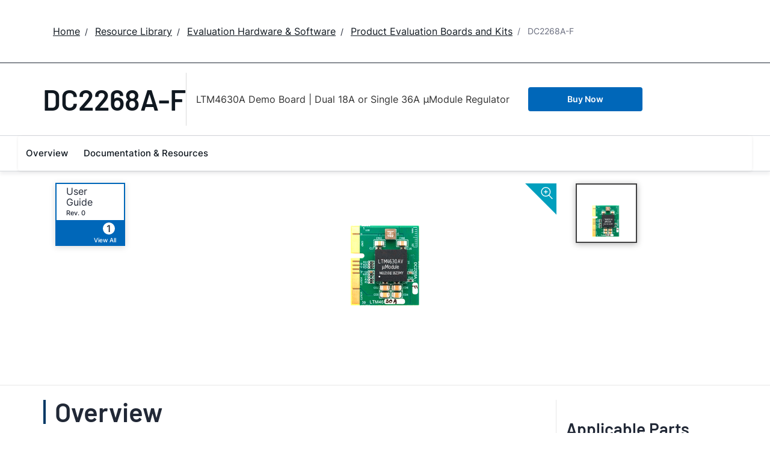

--- FILE ---
content_type: application/javascript
request_url: https://www.analog.com/yh8l6T/0oi4S/2x6L5/0A/7aawXwhNpbcpJmiuVa/LFtobS0ANwE/AhI5YU/UlCXIB
body_size: 169189
content:
(function(){if(typeof Array.prototype.entries!=='function'){Object.defineProperty(Array.prototype,'entries',{value:function(){var index=0;const array=this;return {next:function(){if(index<array.length){return {value:[index,array[index++]],done:false};}else{return {done:true};}},[Symbol.iterator]:function(){return this;}};},writable:true,configurable:true});}}());(function(){qU();j6X();h8X();var wd=function Rd(Mc,F5){var rK=Rd;while(Mc!=PL){switch(Mc){case Kg:{pJ[Jp()[DV(IR)].apply(null,[YZ,LK,ml])][Jp()[DV(Cf)](cI,Yc(Yc({})),fg)](lV,sb,Rd(ZG,[Xr()[fl(HI)].apply(null,[XZ,sr,w5]),DI,xl()[wI(UZ)](vr,hD),Yc(vr),Hf(typeof I8()[YK(Ef)],Vb([],[][[]]))?I8()[YK(sR)].apply(null,[Vr,EE]):I8()[YK(IR)](m5,b8),Yc(vr),I8()[YK(HI)].apply(null,[HR,pr]),Yc(vr)]));var Or;Mc+=NJ;return PV.pop(),Or=lV[sb],Or;}break;case lD:{Mc=PL;var xE;return PV.pop(),xE=fV,xE;}break;case EU:{M5[Nk()[zK(GZ)](vf,Yc(Yc({})),xK)]=function(j8){PV.push(mN);var Bl=j8&&j8[I8()[YK(nk)].apply(null,[Yb,zk])]?function nZ(){PV.push(VN);var JE;return JE=j8[xl()[wI(YI)].apply(null,[hd,bw])],PV.pop(),JE;}:function DZ(){return j8;};M5[I8()[YK(bk)](kk,gl)](Bl,Xr()[fl(IR)].call(null,Gc,Pr,Fk),Bl);var Cp;return PV.pop(),Cp=Bl,Cp;};Mc=NX;}break;case NX:{M5[EK()[Tp(dR)].call(null,gc,kp,Vc,hd,jK)]=function(ZV,WN){return Rd.apply(this,[YD,arguments]);};Mc-=mw;M5[Jp()[DV(Mr)](Xd,OI,k5)]=Xr()[fl(XN)](vr,KR,pI);var lE;return lE=M5(M5[R5()[vN(nk)].call(null,KU,OI,JK)]=Zf[jK]),PV.pop(),lE;}break;case ZS:{var lV=F5[zS];Mc-=RL;var sb=F5[qt];var DI=F5[P];PV.push(P8);}break;case Bg:{Mc-=kU;M5[R5()[vN(jK)].apply(null,[E1,Yc(Yc({})),Xl])]=function(r5){return Rd.apply(this,[rW,arguments]);};}break;case SU:{Mc=jg;Ol=Xk(rW,[]);XV=Xk(MX,[]);Xk(O,[jk()]);(function(BV,T8){return Xk.apply(this,[Yj,arguments]);}(['WbLJn','WbbnbhXXXXXX','ZZZZZZZ','ZOJ$','OWnZ1','n$LWZ','O','X','OXX','b','$XXX','$XOW','n','nXXX','$','1','OX','LW','nWXXXXX'],cN));Zf=Xk(VL,[['1XJbhXXXXXX','O','X','WbbnbhXXXXXX','1$J1JWL$JbhXXXXXX','1$Z$WWn','ZnZZWXLhXXXXXX','O$L','WbLJn','1ZnLXLX','$','OX$1','$X1Z','nWXX','1XJW','Z','OX','OO','On','OW','$$','n$','$b','$X','n','OXXX','1$J1JWL$JW','nXXX','OXXO','1JJJ','$JJJ','OXXXX','bXX','Ob','OJ','b','JJJJJJ','1','JZ$','L','OhZO','OhLn','$hOO','$n','J','nnn','nWXXXXX','$$$$','$OJ','$OWXXXXX','OhWL','Oh1n','Z1$'],Yc([])]);}break;case YD:{var ZV=F5[zS];var WN=F5[qt];var MZ;PV.push(Ep);return MZ=pJ[Jp()[DV(IR)](YZ,XI,Hp)][I8()[YK(vr)](FN,bk)][ZZ(typeof R5()[vN(IR)],Vb('',[][[]]))?R5()[vN(bk)].call(null,ML,Ap,Xb):R5()[vN(Ef)](Tb,Vc,vE)].call(ZV,WN),PV.pop(),MZ;}break;case xD:{Mc=YQ;pJ[I8()[YK(dR)](G9,sR)][ZN()[lf(vr)].call(null,cf,YI,gI,Mr,Bd,XN)]=function(Rl){PV.push(GK);var Jd=Xr()[fl(XN)].apply(null,[G1,KR,fE]);var Ld=Zd()[rd(vr)].apply(null,[G1,AK,[VZ,jK],gI]);var RE=pJ[ZZ(typeof Jp()[DV(UZ)],Vb([],[][[]]))?Jp()[DV(nk)].apply(null,[sl,Yc([]),QQ]):Jp()[DV(wK)](MV,nk,A8)](Rl);for(var Hk,N8,t5=vr,IZ=Ld;RE[Nk()[zK(bk)](Sf,G1,fZ)](Il(t5,vr))||(IZ=EK()[Tp(fb)].call(null,Yc(Yc([])),IK,kZ,IR,jK),l1(t5,jK));Jd+=IZ[Nk()[zK(bk)].apply(null,[Sf,Xl,fZ])](ZE(jf,Tk(Hk,Z8(wK,SN(l1(t5,jK),wK)))))){N8=RE[EK()[Tp(bk)].call(null,NN,rl,xN,HI,sR)](t5+=q1(vR,XN));if(xb(N8,sf)){throw new Zc(Hf(typeof Zd()[rd(bk)],Vb(Xr()[fl(XN)](sl,KR,fE),[][[]]))?Zd()[rd(wK)].apply(null,[X1,gd,p1,xK]):Zd()[rd(jK)].call(null,Wk,Ml,SE,Hc));}Hk=Il(db(Hk,wK),N8);}var nB;return PV.pop(),nB=Jd,nB;};}break;case TU:{jA=Y4();Lv.call(this,nG,[zT()]);H0=IT();Xk.call(this,HX,[zT()]);Zn();Xk.call(this,tW,[zT()]);J2();Mc=w;}break;case f9:{pJ[Jp()[DV(IR)](YZ,w2,cz)][Hf(typeof Jp()[DV(fb)],'undefined')?Jp()[DV(wK)].call(null,wn,sR,EE):Jp()[DV(Cf)].apply(null,[cI,XN,bG])](Vx,Bs,Rd(ZG,[Xr()[fl(HI)](Yc(Yc({})),sr,wz),E3,xl()[wI(UZ)].call(null,vr,tg),Yc(vr),I8()[YK(IR)](rB,b8),Yc(vr),I8()[YK(HI)](Xm,pr),Yc(vr)]));Mc-=qO;var lz;return PV.pop(),lz=Vx[Bs],lz;}break;case C:{Lv(FW,[jk()]);Ys=Lv(OO,[]);K4=Lv(K9,[]);Xk(qt,[jk()]);nn=Xk(KS,[]);Xk(lX,[]);Mc=SU;Xk(Pg,[jk()]);}break;case qj:{Mc-=JO;M5[ZZ(typeof R5()[vN(wK)],Vb([],[][[]]))?R5()[vN(dR)].call(null,mt,Yc(Yc({})),sR):R5()[vN(Ef)].call(null,HC,wK,F0)]=function(Pn,qv){PV.push(Ex);if(ZE(qv,jK))Pn=M5(Pn);if(ZE(qv,wK)){var mx;return PV.pop(),mx=Pn,mx;}if(ZE(qv,XN)&&Hf(typeof Pn,ZZ(typeof EK()[Tp(jK)],Vb([],[][[]]))?EK()[Tp(SC)].apply(null,[ZB,z0,IR,XI,fb]):EK()[Tp(vR)](xR,SE,gA,mn,IY))&&Pn&&Pn[I8()[YK(nk)](Jg,zk)]){var c4;return PV.pop(),c4=Pn,c4;}var CM=pJ[ZZ(typeof Jp()[DV(wK)],Vb([],[][[]]))?Jp()[DV(IR)](YZ,Rx,R4):Jp()[DV(wK)](L2,Yc({}),MF)][R5()[vN(XN)].apply(null,[xM,Yc([]),qT])](null);M5[R5()[vN(jK)](MC,bk,Xl)](CM);pJ[Jp()[DV(IR)](YZ,Yc(vr),R4)][Jp()[DV(Cf)](cI,UZ,jj)](CM,xl()[wI(YI)](hd,Xn),Rd(ZG,[Hf(typeof xl()[wI(vR)],Vb('',[][[]]))?xl()[wI(fb)].call(null,L3,XM):xl()[wI(UZ)](vr,Cg),Yc(Yc(qt)),ZZ(typeof Xr()[fl(HI)],'undefined')?Xr()[fl(HI)](C4,sr,jn):Xr()[fl(SC)](Vs,b0,Hc),Pn]));if(ZE(qv,dR)&&Dz(typeof Pn,Nk()[zK(Mr)](gm,vB,ZY)))for(var W2 in Pn)M5[I8()[YK(bk)](KU,gl)](CM,W2,function(n2){return Pn[n2];}.bind(null,W2));var U2;return PV.pop(),U2=CM,U2;};}break;case kQ:{var OF={};Mc+=vO;PV.push(m4);M5[EK()[Tp(jK)](cN,G0,XZ,Vs,jK)]=Z3;M5[ZZ(typeof xl()[wI(fb)],'undefined')?xl()[wI(Cf)](G1,S6):xl()[wI(fb)](Nm,b8)]=OF;M5[I8()[YK(bk)](TL,gl)]=function(Uz,VA,Ts){PV.push(rB);if(Yc(M5[Hf(typeof EK()[Tp(jK)],'undefined')?EK()[Tp(vR)].call(null,Yc(Yc(jK)),dF,H3,Cf,DB):EK()[Tp(dR)].call(null,Vr,Sz,Vc,gc,jK)](Uz,VA))){pJ[Jp()[DV(IR)](YZ,Yc(Yc([])),k6)][Jp()[DV(Cf)](cI,cN,QL)](Uz,VA,Rd(ZG,[ZZ(typeof xl()[wI(sR)],'undefined')?xl()[wI(UZ)](vr,Tg):xl()[wI(fb)](GC,N4),Yc(Yc({})),Nk()[zK(UZ)].call(null,Ft,XN,nF),Ts]));}PV.pop();};}break;case S9:{Mc=kQ;var M5=function(wT){PV.push(ZA);if(OF[wT]){var hx;return hx=OF[wT][EK()[Tp(vr)](Vc,rB,f0,OC,bk)],PV.pop(),hx;}var jF=OF[wT]=Rd(ZG,[Hf(typeof Jp()[DV(IR)],Vb([],[][[]]))?Jp()[DV(wK)](qh,hn,CY):Jp()[DV(HI)](GZ,Yc(jK),sX),wT,xl()[wI(IR)].apply(null,[Pr,g0]),Yc(Yc(zS)),EK()[Tp(vr)](Yc(jK),rB,f0,KA,bk),{}]);Z3[wT].call(jF[EK()[Tp(vr)].apply(null,[Yc(Yc([])),rB,f0,Hc,bk])],jF,jF[EK()[Tp(vr)].apply(null,[rC,rB,f0,XZ,bk])],M5);jF[xl()[wI(IR)](Pr,g0)]=Yc(Yc({}));var AT;return AT=jF[EK()[Tp(vr)].apply(null,[OC,rB,f0,r2,bk])],PV.pop(),AT;};}break;case wX:{Mc-=fS;return PV.pop(),l0=C2[YY],l0;}break;case TH:{PV.pop();Mc=PL;}break;case WQ:{lC=Y0();SM();VF=As();bv();Mc-=Bt;sC=sB();PV=Dv();}break;case ZG:{var Zm={};PV.push(Bn);Mc+=YH;var Uv=F5;for(var Wn=vr;dx(Wn,Uv[R5()[vN(vr)](UX,jC,CT)]);Wn+=dR)Zm[Uv[Wn]]=Uv[Vb(Wn,jK)];var G3;return PV.pop(),G3=Zm,G3;}break;case w:{Km.call(this,AJ,[zT()]);V4();Lv.call(this,GW,[zT()]);Mc-=R9;L4();Xk.call(this,H6,[zT()]);Lv(UW,[]);Lv(I9,[]);}break;case jg:{TG=function DpjYKhVbNA(){bm();C4();function bm(){LK=[];LR=1;m4()[sK(LR)]=DpjYKhVbNA;if(typeof window!==''+[][[]]){Fr=window;}else if(typeof global!==[]+[][[]]){Fr=global;}else{Fr=this;}}n();function bQ(){return UU.apply(this,[FQ,arguments]);}var LK;function t4(W8,f4){return W8===f4;}function BU(zE){return jl()[zE];}function g4(sm,d4){return sm>>d4;}var dK;var PF,hr,bJ,W6,h,IF,jP,E8,FE,SQ,p6;function pm(){return Rq.apply(this,[X6,arguments]);}function mU(){return UU.apply(this,[f,arguments]);}function c0(kJ,n4){return kJ-n4;}function jQ(){this["TQ"]=this["TQ"]<<13|this["TQ"]>>>19;this.fR=Qr;}var A4;function dE(){return OF(`${m4()[sK(LR)]}`,";",L());}function WR(pl,K){return pl/K;}function MH(rQ,qJ){return rQ%qJ;}function hJ(){return UU.apply(this,[t6,arguments]);}function jr(){return hF.apply(this,[p0,arguments]);}function Q6(){return G6.apply(this,[fQ,arguments]);}function zm(){return UU.apply(this,[PF,arguments]);}function Qr(){this["vF"]=(this["TQ"]&0xffff)*5+(((this["TQ"]>>>16)*5&0xffff)<<16)&0xffffffff;this.fR=NQ;}function mQ(I){return jl()[I];}var Yl;var Kr;function MJ(){return hF.apply(this,[PK,arguments]);}var b;function r(){this["RP"]++;this.fR=xH;}function UU(z0,vH){var Bl=UU;switch(z0){case FQ:{var TU=vH[W6];UU(Mm,[TU]);}break;case lR:{var Wl=vH[W6];Wl[J6]=function(){var QH=this[sR]();while(cR(QH,Jr.X)){this[QH](this);QH=this[sR]();}};}break;case f:{var Im=vH[W6];var zF=vH[FE];Im[RQ]=function(mr){return MH(XP(mr,zF),g);};UU(FQ,[Im]);}break;case MK:{var Dl=vH[W6];Dl[sl]=function(){var L0=W0(QK(this[sR](),s4),this[sR]());var wU=GK()[BU(AK)].apply(null,[YK(NF),Gm,jE]);for(var ZF=Yr;cE(ZF,L0);ZF++){wU+=String.fromCharCode(this[sR]());}return wU;};UU(PK,[Dl]);}break;case Mm:{var f0=vH[W6];f0[f0[RQ](AR)]=function(){this[V].push(BK(this[Ol](),this[Ol]()));};UU(hr,[f0]);}break;case pH:{var lE=vH[W6];lE[ER]=function(RU){return {get O(){return RU;},set O(AF){RU=AF;}};};UU(t6,[lE]);}break;case PF:{var p8=vH[W6];p8[dH]=function(){var RR=W0(W0(W0(QK(this[sR](),ME),QK(this[sR](),L6)),QK(this[sR](),s4)),this[sR]());return RR;};UU(MK,[p8]);}break;case PK:{var AP=vH[W6];AP[I4]=function(sE){return {get O(){return sE;},set O(EP){sE=EP;}};};UU(pH,[AP]);}break;case t6:{var Tq=vH[W6];Tq[ZE]=function(D4,Ir){return {get O(){return D4[Ir];},set O(mJ){D4[Ir]=mJ;}};};UU(lR,[Tq]);}break;case hr:{var bF=vH[W6];bF[bF[RQ](Fm)]=function(){this[V].push(t4(this[Ol](),this[Ol]()));};G6(B8,[bF]);}break;}}var sJ;function dF(){return Rq.apply(this,[bJ,arguments]);}function rR(CQ,sU){return CQ*sU;}function fH(){return UU.apply(this,[lR,arguments]);}function hF(X,JR){var gE=hF;switch(X){case w6:{var m=JR[W6];m[m[RQ](RQ)]=function(){this[V].push(rR(YK(LR),this[Ol]()));};Rq(bP,[m]);}break;case qR:{var fm=JR[W6];fm[fm[RQ](jE)]=function(){var AE=this[sR]();var MQ=fm[dH]();if(XE(this[Ol](AE))){this[Bq](Jr.F,MQ);}};hF(w6,[fm]);}break;case p0:{var tr=JR[W6];tr[tr[RQ](hq)]=function(){this[V].push(this[ER](undefined));};hF(qR,[tr]);}break;case hH:{var IJ=JR[W6];IJ[IJ[RQ](G4)]=function(){this[V].push(k4(this[Ol](),this[Ol]()));};hF(p0,[IJ]);}break;case sH:{var rF=JR[W6];rF[rF[RQ](k)]=function(){this[V].push(g4(this[Ol](),this[Ol]()));};hF(hH,[rF]);}break;case qH:{var wP=JR[W6];wP[wP[RQ](V)]=function(){this[V].push(this[Ol]()&&this[Ol]());};hF(sH,[wP]);}break;case qF:{var d0=JR[W6];d0[d0[RQ](Hr)]=function(){this[V].push(this[YJ](this[sl]()));};hF(qH,[d0]);}break;case PK:{var ZQ=JR[W6];ZQ[ZQ[RQ](M4)]=function(){this[V].push(this[sR]());};hF(qF,[ZQ]);}break;case hr:{var Gq=JR[W6];Gq[Gq[RQ](xJ)]=function(){var pU=this[sR]();var cm=this[sR]();var WK=this[dH]();var Mq=pq.call(this[Jq]);var KQ=this[FJ];this[V].push(function(...X4){var OP=Gq[FJ];pU?Gq[FJ]=KQ:Gq[FJ]=Gq[ER](this);var I0=c0(X4.length,cm);Gq[KF]=XP(I0,LR);while(cE(I0++,Yr)){X4.push(undefined);}for(let IQ of X4.reverse()){Gq[V].push(Gq[ER](IQ));}kr.call(Gq[Jq],Mq);var m6=Gq[EJ][Jr.F];Gq[Bq](Jr.F,WK);Gq[V].push(X4.length);Gq[J6]();var GE=Gq[Ol]();while(KE(--I0,Yr)){Gq[V].pop();}Gq[Bq](Jr.F,m6);Gq[FJ]=OP;return GE;});};hF(PK,[Gq]);}break;case Zq:{var kF=JR[W6];kF[kF[RQ](xl)]=function(){this[V].push(W0(this[Ol](),this[Ol]()));};hF(hr,[kF]);}break;}}function d6(){return A6.apply(this,[lR,arguments]);}function r8(){this["TQ"]^=this["TQ"]>>>16;this.fR=tJ;}function wQ(TR,KU){return TR==KU;}var NU;function FK(){return F8.apply(this,[EF,arguments]);}function KP(){this["TQ"]=(this["TQ"]&0xffff)*0xc2b2ae35+(((this["TQ"]>>>16)*0xc2b2ae35&0xffff)<<16)&0xffffffff;this.fR=r8;}function zQ(){this["TQ"]^=this["TQ"]>>>16;this.fR=fr;}function TE(){return rl.apply(this,[HJ,arguments]);}function sK(D0){return jl()[D0];}function jl(){var DR=['tQ','NR','Pq','WH','m8','O','OH','D'];jl=function(){return DR;};return DR;}function cE(x0,hP){return x0<hP;}return F8.call(this,FE);var Jr;var B4;function BK(cH,Iq){return cH>>>Iq;}function QK(vE,q0){return vE<<q0;}var sF;function bR(){return Rq.apply(this,[SQ,arguments]);}function fl(){return A6.apply(this,[Am,arguments]);}function BP(){return A6.apply(this,[mm,arguments]);}function E(a,b,c){return a.substr(b,c);}function n0(){return E(`${m4()[sK(LR)]}`,0,L());}function XJ(){return A6.apply(this,[P8,arguments]);}var pq;function m0(){return A6.apply(this,[qH,arguments]);}function kq(){if(this["K0"]<xr(this["c"]))this.fR=wK;else this.fR=Al;}function fr(){this["TQ"]=(this["TQ"]&0xffff)*0x85ebca6b+(((this["TQ"]>>>16)*0x85ebca6b&0xffff)<<16)&0xffffffff;this.fR=HK;}function G6(Wq,f8){var gl=G6;switch(Wq){case fQ:{var vq=f8[W6];vq[vq[RQ](jF)]=function(){this[V]=[];gP.call(this[Jq]);this[Bq](Jr.F,this[gQ].length);};hF(Zq,[vq]);}break;case ml:{var zH=f8[W6];zH[zH[RQ](zq)]=function(){this[V].push(C0(this[Ol](),this[Ol]()));};G6(fQ,[zH]);}break;case r0:{var U8=f8[W6];U8[U8[RQ](cr)]=function(){var jH=[];var H6=this[sR]();while(H6--){switch(this[V].pop()){case Yr:jH.push(this[Ol]());break;case LR:var Eq=this[Ol]();for(var Cr of Eq){jH.push(Cr);}break;}}this[V].push(this[I4](jH));};G6(ml,[U8]);}break;case IF:{var O4=f8[W6];O4[O4[RQ](Ql)]=function(){var R6=this[V].pop();var UQ=this[sR]();if(cR(typeof R6,GK()[BU(J6)](YK(n8),lK,Kl))){throw xq()[mQ(lH)](HF,YK(gF),dQ,AK);}if(KE(UQ,LR)){R6.O++;return;}this[V].push(new Proxy(R6,{get(Em,YF,IP){if(UQ){return ++Em.O;}return Em.O++;}}));};G6(r0,[O4]);}break;case qq:{var PR=f8[W6];PR[PR[RQ](rE)]=function(){RE.call(this[Jq]);};G6(IF,[PR]);}break;case bK:{var M=f8[W6];M[M[RQ](k0)]=function(){this[V].push(c0(this[Ol](),this[Ol]()));};G6(qq,[M]);}break;case xm:{var l4=f8[W6];l4[l4[RQ](sQ)]=function(){this[V].push(WR(this[Ol](),this[Ol]()));};G6(bK,[l4]);}break;case Am:{var xK=f8[W6];xK[xK[RQ](dH)]=function(){this[V].push(QK(this[Ol](),this[Ol]()));};G6(xm,[xK]);}break;case wR:{var nm=f8[W6];nm[nm[RQ](Pm)]=function(){this[A0](this[V].pop(),this[Ol](),this[sR]());};G6(Am,[nm]);}break;case B8:{var xE=f8[W6];xE[xE[RQ](Sm)]=function(){this[V].push(this[Tr]());};G6(wR,[xE]);}break;}}function xF(){A4=["\x61\x70\x70\x6c\x79","\x66\x72\x6f\x6d\x43\x68\x61\x72\x43\x6f\x64\x65","\x53\x74\x72\x69\x6e\x67","\x63\x68\x61\x72\x43\x6f\x64\x65\x41\x74"];}function VU(){return hF.apply(this,[hr,arguments]);}var x6;function BE(){return L()+xr("\x61\x32\x63\x37\x36\x62\x62")+3;}function KE(pP,JK){return pP>JK;}function K4(){return Rq.apply(this,[hr,arguments]);}function xH(){this["K0"]++;this.fR=kq;}function W0(wH,nP){return wH|nP;}function H0(){return ["D\v>SY42","","S}X;rP_&vktCZ>6_#E5MwH-\'8","l \b\x07\\\nMY\bOUn^\t\bTM7","}","T","/]S\rU+EC^IPP*F\rS_PP!FEDUW_\'F\x07[[JV ","/FN"];}var Vq;function b6(){return G6.apply(this,[B8,arguments]);}function HK(){this["TQ"]^=this["TQ"]>>>13;this.fR=KP;}function Al(){this["TQ"]^=this["RP"];this.fR=zQ;}function BJ(){return UU.apply(this,[MK,arguments]);}function n(){r0=E8+bJ*SQ,pH=FE+p6*SQ,ZP=E8+p6*SQ,bK=h+E8*SQ,B8=p6+IF*SQ,w6=h+SQ,P4=hr+E8*SQ+IF*SQ*SQ+IF*SQ*SQ*SQ+hr*SQ*SQ*SQ*SQ,QE=hr+bJ*SQ,HJ=PF+E8*SQ,Zq=PF+IF*SQ,EF=bJ+bJ*SQ,f=PF+SQ,xm=FE+SQ,MK=W6+hr*SQ,fQ=hr+IF*SQ,Y4=W6+p6*SQ+E8*SQ*SQ+hr*SQ*SQ*SQ+IF*SQ*SQ*SQ*SQ,PK=hr+p6*SQ,P8=PF+bJ*SQ,wR=jP+p6*SQ,mK=h+bJ*SQ,mm=p6+bJ*SQ,FQ=jP+SQ,Qq=IF+SQ,Sl=p6+E8*SQ,ml=bJ+SQ,hm=IF+bJ*SQ,WU=bJ+p6*SQ+W6*SQ*SQ+SQ*SQ*SQ,zl=W6+E8*SQ,dJ=IF+E8*SQ+IF*SQ*SQ+IF*SQ*SQ*SQ+hr*SQ*SQ*SQ*SQ,X6=p6+hr*SQ,N=FE+E8*SQ,qR=IF+p6*SQ,t6=jP+E8*SQ,bP=FE+bJ*SQ,p0=PF+p6*SQ,lR=W6+p6*SQ,sH=E8+IF*SQ,hH=E8+SQ,Am=jP+bJ*SQ,qq=bJ+p6*SQ,T6=W6+bJ*SQ,Mm=FE+IF*SQ,qH=IF+E8*SQ,xP=hr+h*SQ+p6*SQ*SQ+IF*SQ*SQ*SQ+IF*SQ*SQ*SQ*SQ,SH=W6+IF*SQ,qF=FE+hr*SQ;}function JQ(){return hF.apply(this,[w6,arguments]);}function MR(){return G6.apply(this,[IF,arguments]);}function GK(){var OE=function(){};GK=function(){return OE;};return OE;}var J8;function F8(FH,lQ){var hE=F8;switch(FH){case FE:{J8=function(IE,Xr,kR,c4){return RK.apply(this,[Am,arguments]);};G0=function(Br){this[V]=[Br[FJ].O];};Yl=function(lq,fK){return F8.apply(this,[hm,arguments]);};B4=function(L8,UH){return F8.apply(this,[wR,arguments]);};RE=function(){this[V][this[V].length]={};};sJ=function(){this[V].pop();};pq=function(){return [...this[V]];};kr=function(tK){return F8.apply(this,[qq,arguments]);};gP=function(){this[V]=[];};NU=function(N4,nE,pR){return RK.apply(this,[Qq,arguments]);};sF=function(){return RK.apply(this,[ZP,arguments]);};Kr=function(){return RK.apply(this,[X6,arguments]);};b=function(){return rl.apply(this,[IF,arguments]);};dK=function(k8,HP,nH){return F8.apply(this,[Zq,arguments]);};rl(SQ,[]);xF();CJ=JJ();rl.call(this,hr,[jl()]);Nr=H0();rl.call(this,EF,[jl()]);x6=Wm();rl.call(this,hH,[jl()]);Vq=rl(wR,[['t8z','YMY','Bp','tUYYxUUUUUU','tUYzxUUUUUU'],XE(LR)]);Jr={F:Vq[Yr],A:Vq[LR],X:Vq[jE]};;Vr=class Vr {constructor(){this[EJ]=[];this[gQ]=[];this[V]=[];this[KF]=Yr;A6(qH,[this]);this[xq()[mQ(Kl)](XE([]),YK(Yq),JF,LR)]=dK;}};return Vr;}break;case hm:{var lq=lQ[W6];var fK=lQ[FE];return this[V][c0(this[V].length,LR)][lq]=fK;}break;case wR:{var L8=lQ[W6];var UH=lQ[FE];for(var t8 of [...this[V]].reverse()){if(k4(L8,t8)){return UH[ZE](t8,L8);}}throw m4()[sK(AK)](tq,YK(vU),s4);}break;case qq:{var tK=lQ[W6];if(t4(this[V].length,Yr))this[V]=Object.assign(this[V],tK);}break;case Zq:{var k8=lQ[W6];var HP=lQ[FE];var nH=lQ[p6];this[gQ]=this[Zr](HP,nH);this[FJ]=this[ER](k8);this[Jq]=new G0(this);this[Bq](Jr.F,Yr);try{while(cE(this[EJ][Jr.F],this[gQ].length)){var z8=this[sR]();this[z8](this);}}catch(q){}}break;case ZP:{var EE=lQ[W6];EE[EE[RQ](TP)]=function(){this[V].push(this[sl]());};}break;case Qq:{var z6=lQ[W6];z6[z6[RQ](NE)]=function(){var nQ=this[sR]();var Z6=this[Ol]();var WF=this[Ol]();var B=this[ZE](WF,Z6);if(XE(nQ)){var CF=this;var vR={get(lU){CF[FJ]=lU;return WF;}};this[FJ]=new Proxy(this[FJ],vR);}this[V].push(B);};F8(ZP,[z6]);}break;case EF:{var ZH=lQ[W6];ZH[ZH[RQ](UR)]=function(){var BH=this[sR]();var gq=ZH[dH]();if(this[Ol](BH)){this[Bq](Jr.F,gq);}};F8(Qq,[ZH]);}break;case fQ:{var VF=lQ[W6];VF[VF[RQ](s0)]=function(){this[V].push(cE(this[Ol](),this[Ol]()));};F8(EF,[VF]);}break;case Sl:{var Bm=lQ[W6];Bm[Bm[RQ](xQ)]=function(){this[V].push(VP(this[Ol](),this[Ol]()));};F8(fQ,[Bm]);}break;}}function wK(){this["nK"]=SJ(this["c"],this["K0"]);this.fR=FP;}function pQ(){return cK(D6(),180915);}function nJ(){return A6.apply(this,[ml,arguments]);}function SK(){return hF.apply(this,[qH,arguments]);}function Fq(){return hF.apply(this,[qR,arguments]);}function RK(Wr,x){var d=RK;switch(Wr){case Am:{var Nm=x[W6];var w4=x[FE];var Zm=x[p6];var nF=x[E8];var kE=Nr[jE];var l=XP([],[]);var h4=Nr[nF];var dP=c0(h4.length,LR);if(CR(dP,Yr)){do{var c8=MH(XP(XP(dP,w4),l8()),kE.length);var ZR=r4(h4,dP);var A8=r4(kE,c8);l+=rl(lR,[UK(Vm(UK(ZR,A8)),W0(ZR,A8))]);dP--;}while(CR(dP,Yr));}return Z(mm,[l]);}break;case Qq:{var QQ=x[W6];var kl=x[FE];var Tm=x[p6];var w0=CJ[lK];var F0=XP([],[]);var M8=CJ[Tm];for(var bU=c0(M8.length,LR);CR(bU,Yr);bU--){var SR=MH(XP(XP(bU,QQ),l8()),w0.length);var Xq=r4(M8,bU);var QR=r4(w0,SR);F0+=rl(lR,[UK(W0(Vm(Xq),Vm(QR)),W0(Xq,QR))]);}return Z(T6,[F0]);}break;case SH:{var Q0=x[W6];var z4=XP([],[]);var X0=c0(Q0.length,LR);while(CR(X0,Yr)){z4+=Q0[X0];X0--;}return z4;}break;case r0:{var Mr=x[W6];TE.EK=RK(SH,[Mr]);while(cE(TE.EK.length,M4))TE.EK+=TE.EK;}break;case ZP:{sF=function(n6){return RK.apply(this,[r0,arguments]);};rl.call(null,HJ,[Ml,YK(dl),J6]);}break;case FE:{var VH=x[W6];var T=XP([],[]);var pE=c0(VH.length,LR);while(CR(pE,Yr)){T+=VH[pE];pE--;}return T;}break;case QE:{var LP=x[W6];J8.NJ=RK(FE,[LP]);while(cE(J8.NJ.length,M4))J8.NJ+=J8.NJ;}break;case X6:{Kr=function(h8){return RK.apply(this,[QE,arguments]);};J8(XE(Yr),YK(gK),zU,Yr);}break;case N:{var M6=x[W6];var O0=XP([],[]);var P0=c0(M6.length,LR);if(CR(P0,Yr)){do{O0+=M6[P0];P0--;}while(CR(P0,Yr));}return O0;}break;case IF:{var JE=x[W6];NU.El=RK(N,[JE]);while(cE(NU.El.length,Qm))NU.El+=NU.El;}break;}}function tH(){return UU.apply(this,[pH,arguments]);}function Dq(){this["TQ"]^=this["nK"];this.fR=jQ;}function FF(){return G6.apply(this,[Am,arguments]);}function YK(C6){return -C6;}function T4(){return hF.apply(this,[hH,arguments]);}var Vr;function UK(ZU,PQ){return ZU&PQ;}function BF(){return F8.apply(this,[Sl,arguments]);}var LR,jE,lK,Yr,Kl,lH,AK,J6,s4,hq,E4,Dm,Ml,Lq,vU,L6,LF,M4,dl,gK,zU,Y6,n8,gF,Hr,mF,IR,GF,Ul,NF,v0,gH,Qm,H,Er,Yq,G8,tF,jm,SU,jU,ME,kU,YR,Rl,K6,WE,YJ,rq,Or,jF,Cl,WQ,G,V,FJ,ZE,tq,RQ,TP,sl,NE,sR,Ol,UR,dH,Bq,s0,xQ,bH,Rm,Ur,tE,DK,EJ,ER,zR,Jq,Sq,I4,Gr,sQ,A0,F4,C8,G4,k,xJ,KF,xl,gQ,zq,cr,Ql,HF,dQ,rE,k0,Pm,Sm,Tr,Fm,AR,g,Gm,c6,MU,z,jK,Zr,gJ,lr,JF;function rl(jq,GJ){var hQ=rl;switch(jq){case IF:{b=function(CK){return RK.apply(this,[IF,arguments]);};NU(YK(H),hq,J6);}break;case hr:{var Um=GJ[W6];b(Um[Yr]);var zP=Yr;if(cE(zP,Um.length)){do{GK()[Um[zP]]=function(){var qr=Um[zP];return function(BR,q4,s6){var fU=NU(BR,Dm,s6);GK()[qr]=function(){return fU;};return fU;};}();++zP;}while(cE(zP,Um.length));}}break;case lR:{var AQ=GJ[W6];if(kQ(AQ,dJ)){return Fr[A4[jE]][A4[LR]](AQ);}else{AQ-=P4;return Fr[A4[jE]][A4[LR]][A4[Yr]](null,[XP(g4(AQ,hq),xP),XP(MH(AQ,WU),Y4)]);}}break;case SQ:{LR=+ ! ![];jE=LR+LR;lK=LR+jE;Yr=+[];Kl=lK+jE;lH=lK+LR;AK=jE*lK*LR;J6=jE*lH-AK+Kl;s4=J6*LR+jE+lK-lH;hq=lK*AK-J6-LR;E4=jE+hq+J6*lK;Dm=jE+Kl*s4+hq+E4;Ml=LR*s4-lH+Kl;Lq=hq*Ml+J6+lK;vU=Lq*Kl-E4-LR-lK;L6=lH+hq+AK+Kl-Ml;LF=lH*Lq-jE-E4+J6;M4=Kl+lH*Ml+s4*lK;dl=AK+jE-J6+s4*Lq;gK=s4*Lq+E4-hq*lK;zU=Ml+lK+Kl+lH+AK;Y6=Ml+AK*jE+LR+J6;n8=J6*Ml*s4-lK+jE;gF=Ml*Lq-hq*s4;Hr=J6*LR*Ml-jE+lK;mF=Lq*lH+J6+Kl+jE;IR=lK+E4+Kl*jE+Lq;GF=hq*lH+lK*Lq;Ul=lH*E4-lK-s4*J6;NF=s4*Kl+Lq*J6+Ml;v0=hq+Kl+Ml-jE+lK;gH=AK*s4*LR*J6+jE;Qm=hq+LR+E4-Ml+lK;H=lK*lH+s4*Lq+AK;Er=AK-Kl+Ml-jE+lK;Yq=LR+lK*Lq*jE;G8=lH+J6+jE+AK;tF=jE-lK+AK*s4*hq;jm=s4*Ml*Kl+Lq+lH;SU=Kl*s4-jE+E4-hq;jU=lH-s4+Lq+jE+hq;ME=AK-lH+s4+jE*J6;kU=jE+E4-J6+lH*s4;YR=lK+jE*E4*s4-lH;Rl=Lq*AK+lH*J6-hq;K6=AK*hq-jE-lH-J6;WE=lK*Kl*AK;YJ=jE*Ml-LR+hq-Kl;rq=s4*Ml*Kl*LR;Or=jE-LR+E4;jF=E4+Kl*Ml-lH-jE;Cl=E4+lH+Kl+s4-hq;WQ=lH-J6+Kl*jE*AK;G=J6*Lq-LR-lH+Ml;V=jE*E4-J6-lH*LR;FJ=Ml+LR+Lq+s4*lH;ZE=AK+s4*lK-jE*LR;tq=s4*J6*LR+Kl*AK;RQ=Kl+J6*E4+s4+jE;TP=Lq+Ml+E4+J6-s4;sl=LR+hq*Ml+J6+Lq;NE=Lq+Kl+jE+hq+E4;sR=s4*J6+Kl*E4+LR;Ol=Kl-J6+Ml+E4+lK;UR=Lq+E4+Ml+AK+s4;dH=lK*Kl-jE+hq+Lq;Bq=lK+hq+jE*E4+Lq;s0=Lq-lK+jE*Kl*J6;xQ=Lq+J6*LR*hq;bH=J6+Ml+hq+Kl*E4;Rm=Ml*hq+jE+Lq;Ur=E4+jE*Lq-lK*Ml;tE=E4*lH-lK*s4+Lq;DK=hq+AK*E4+lK+lH;EJ=Ml*hq+AK*Kl-lK;ER=Lq-AK+Kl*jE-lK;zR=J6*E4-Ml+jE*LR;Jq=J6+hq+jE*E4-Kl;Sq=hq-s4+E4*J6-lH;I4=hq*lK*Ml-E4;Gr=jE*Lq+E4+Kl+lH;sQ=lH*jE*Ml+Kl*s4;A0=E4+Lq+lH+hq*s4;F4=J6-Kl+E4+lK+hq;C8=s4*lK+Lq;G4=E4+Ml-J6+s4+AK;k=LR*jE*AK+hq*lH;xJ=lH-Kl+J6*hq;KF=lK+E4+Kl*jE+hq;xl=lH+E4-AK+Kl*s4;gQ=Lq-Kl+E4*lK-LR;zq=E4+s4+J6*Kl;cr=AK+s4*hq-LR+J6;Ql=Kl*Ml*jE+AK*LR;HF=Ml+AK*s4+Kl;dQ=LR*lK+jE+Kl*s4;rE=lH+J6+Lq*LR-jE;k0=Lq-jE+Kl+Ml-LR;Pm=E4+J6+Lq-Ml-lH;Sm=hq-LR+lH*Kl*AK;Tr=J6+lK-hq+Kl*E4;Fm=E4-s4+AK+Lq+LR;AR=Kl-s4+Ml*lH+Lq;g=s4*E4-J6+LR-jE;Gm=J6+E4*lK-Ml*lH;c6=hq*Kl-jE*lH;MU=AK*lK+E4+jE;z=LR*hq+lH+J6-Ml;jK=E4-LR+J6*hq-s4;Zr=Lq+s4+LR+Kl*hq;gJ=AK*Ml+E4-Kl+jE;lr=J6*LR+hq*lK;JF=lH+Ml+lK+jE;}break;case EF:{var Tl=GJ[W6];Kr(Tl[Yr]);for(var pr=Yr;cE(pr,Tl.length);++pr){xq()[Tl[pr]]=function(){var pF=Tl[pr];return function(A,HQ,mE,q8){var l6=J8.apply(null,[XE(LR),HQ,L6,q8]);xq()[pF]=function(){return l6;};return l6;};}();}}break;case Sl:{var XQ=GJ[W6];var YU=GJ[FE];var FU=GJ[p6];var Q4=XP([],[]);var ql=MH(XP(YU,l8()),Y6);var Pl=x6[FU];var P6=Yr;while(cE(P6,Pl.length)){var J=r4(Pl,P6);var cJ=r4(TE.EK,ql++);Q4+=rl(lR,[UK(Vm(UK(J,cJ)),W0(J,cJ))]);P6++;}return Q4;}break;case bK:{var Rr=GJ[W6];TE=function(PU,tl,IU){return rl.apply(this,[Sl,arguments]);};return sF(Rr);}break;case HJ:{var XR=GJ[W6];var jR=GJ[FE];var b8=GJ[p6];var SE=x6[lK];var LH=XP([],[]);var Jm=x6[b8];var Z0=c0(Jm.length,LR);if(CR(Z0,Yr)){do{var mq=MH(XP(XP(Z0,jR),l8()),SE.length);var YE=r4(Jm,Z0);var zr=r4(SE,mq);LH+=rl(lR,[UK(Vm(UK(YE,zr)),W0(YE,zr))]);Z0--;}while(CR(Z0,Yr));}return rl(bK,[LH]);}break;case hH:{var T8=GJ[W6];sF(T8[Yr]);for(var xR=Yr;cE(xR,T8.length);++xR){m4()[T8[xR]]=function(){var kP=T8[xR];return function(Uq,Q8,SF){var Gl=TE(Hr,Q8,SF);m4()[kP]=function(){return Gl;};return Gl;};}();}}break;case wR:{var kK=GJ[W6];var zJ=GJ[FE];var vQ=[];var l0=Z(mK,[]);var OR=zJ?Fr[GK()[BU(Yr)].call(null,Lq,XE(XE([])),lH)]:Fr[m4()[sK(Yr)](lK,YK(mF),LR)];for(var KJ=Yr;cE(KJ,kK[m4()[sK(LR)](XE(XE(Yr)),IR,lH)]);KJ=XP(KJ,LR)){vQ[GK()[BU(LR)].apply(null,[YK(GF),Ul,Yr])](OR(l0(kK[KJ])));}return vQ;}break;}}function E0(){return Rq.apply(this,[bP,arguments]);}var G0;function AU(){return G6.apply(this,[qq,arguments]);}function cK(c,UP){var vK={c:c,TQ:UP,RP:0,K0:0,fR:wK};while(!vK.fR());return vK["TQ"]>>>0;}var CJ;function fq(MP){this[V]=Object.assign(this[V],MP);}function D6(){return n0()+s()+typeof Fr[m4()[sK(LR)].name];}function kQ(XF,qU){return XF<=qU;}function xr(a){return a.length;}function Cq(){return G6.apply(this,[wR,arguments]);}var Fr;function NQ(){this["TQ"]=(this["vF"]&0xffff)+0x6b64+(((this["vF"]>>>16)+0xe654&0xffff)<<16);this.fR=r;}function PH(){return Rq.apply(this,[wR,arguments]);}function xq(){var LQ=[]['\x65\x6e\x74\x72\x69\x65\x73']();xq=function(){return LQ;};return LQ;}function LE(){this["nK"]=(this["nK"]&0xffff)*0xcc9e2d51+(((this["nK"]>>>16)*0xcc9e2d51&0xffff)<<16)&0xffffffff;this.fR=g0;}function tJ(){return this;}function v4(){return F8.apply(this,[ZP,arguments]);}function Oq(){return rl.apply(this,[hr,arguments]);}function CH(){return Rq.apply(this,[fQ,arguments]);}function HH(){return UU.apply(this,[Mm,arguments]);}0xa2c76bb,3117580304;var kr;function O8(){return G6.apply(this,[r0,arguments]);}function m4(){var cl=function(){};m4=function(){return cl;};return cl;}function g0(){this["nK"]=this["nK"]<<15|this["nK"]>>>17;this.fR=Nl;}function zK(){return hF.apply(this,[qF,arguments]);}function j0(){return Rq.apply(this,[Qq,arguments]);}function Rq(Hm,vJ){var X8=Rq;switch(Hm){case IF:{var GQ=vJ[W6];GQ[GQ[RQ](bH)]=function(){this[V].push(CR(this[Ol](),this[Ol]()));};F8(Sl,[GQ]);}break;case Qq:{var wr=vJ[W6];wr[wr[RQ](Rm)]=function(){this[V].push(XP(this[Ol](),this[Ol]()));};Rq(IF,[wr]);}break;case SQ:{var H8=vJ[W6];H8[H8[RQ](Ur)]=function(){this[V].push(this[dH]());};Rq(Qq,[H8]);}break;case fQ:{var NP=vJ[W6];NP[NP[RQ](tE)]=function(){this[V].push(rR(this[Ol](),this[Ol]()));};Rq(SQ,[NP]);}break;case PK:{var XU=vJ[W6];XU[XU[RQ](DK)]=function(){var VE=this[sR]();var mP=this[V].pop();var hU=this[V].pop();var I6=this[V].pop();var R4=this[EJ][Jr.F];this[Bq](Jr.F,mP);try{this[J6]();}catch(rH){this[V].push(this[ER](rH));this[Bq](Jr.F,hU);this[J6]();}finally{this[Bq](Jr.F,I6);this[J6]();this[Bq](Jr.F,R4);}};Rq(fQ,[XU]);}break;case wR:{var vP=vJ[W6];vP[vP[RQ](sR)]=function(){this[Bq](Jr.F,this[dH]());};Rq(PK,[vP]);}break;case bJ:{var p=vJ[W6];p[p[RQ](zR)]=function(){sJ.call(this[Jq]);};Rq(wR,[p]);}break;case hr:{var s8=vJ[W6];s8[s8[RQ](Sq)]=function(){this[V].push(MH(this[Ol](),this[Ol]()));};Rq(bJ,[s8]);}break;case X6:{var AH=vJ[W6];AH[AH[RQ](I4)]=function(){var CU=this[sR]();var x8=this[sR]();var QF=this[sR]();var wF=this[Ol]();var v=[];for(var Om=Yr;cE(Om,QF);++Om){switch(this[V].pop()){case Yr:v.push(this[Ol]());break;case LR:var Ar=this[Ol]();for(var RF of Ar.reverse()){v.push(RF);}break;default:throw new Error(xq()[mQ(jE)].call(null,XE({}),YK(LF),XE({}),lK));}}var N6=wF.apply(this[FJ].O,v.reverse());CU&&this[V].push(this[ER](N6));};Rq(hr,[AH]);}break;case bP:{var S6=vJ[W6];S6[S6[RQ](Gr)]=function(){var lF=[];var tm=this[V].pop();var wJ=c0(this[V].length,LR);for(var Vl=Yr;cE(Vl,tm);++Vl){lF.push(this[sQ](this[V][wJ--]));}this[A0](xq()[mQ(lK)](F4,C8,Cl,J6),lF);};Rq(X6,[S6]);}break;}}function qK(){return G6.apply(this,[xm,arguments]);}function OF(a,b,c){return a.indexOf(b,c);}function k4(DF,YP){return DF in YP;}function XP(GR,t0){return GR+t0;}function fF(){return G6.apply(this,[ml,arguments]);}function cF(){return UU.apply(this,[PK,arguments]);}function s(){return E(`${m4()[sK(LR)]}`,dE()+1);}function C0(Aq,w){return Aq!==w;}function JJ(){return ["\x3f1","h","","j206t!% z-+-LZ {>$gXHA4","1;,;1\'","<$R","J","_4Y_6rU(Ik#+\nF5a","^","f"];}function VP(GP,Y0){return GP^Y0;}var Nr;function CR(v6,D8){return v6>=D8;}function l8(){var U6;U6=JU()-pQ();return l8=function(){return U6;},U6;}function SJ(a,b){return a.charCodeAt(b);}function J4(){return rl.apply(this,[EF,arguments]);}function nl(){return F8.apply(this,[fQ,arguments]);}function r4(k6,qm){return k6[A4[lK]](qm);}function Zl(){return G6.apply(this,[bK,arguments]);}function A6(Dr,VQ){var Hl=A6;switch(Dr){case ml:{var Fl=VQ[W6];Fl[Tr]=function(){var hR=GK()[BU(AK)](YK(NF),c6,jE);for(let R0=Yr;cE(R0,s4);++R0){hR+=this[sR]().toString(jE).padStart(s4,xq()[mQ(Yr)](MU,YK(v0),zq,Kl));}var S8=parseInt(hR.slice(LR,z),jE);var DE=hR.slice(z);if(wQ(S8,Yr)){if(wQ(DE.indexOf(GK()[BU(Kl)](YK(gH),tq,s4)),YK(LR))){return Yr;}else{S8-=Vq[lK];DE=XP(xq()[mQ(Yr)](jK,YK(v0),XE(Yr),Kl),DE);}}else{S8-=Vq[lH];DE=XP(GK()[BU(Kl)](YK(gH),XE(XE(LR)),s4),DE);}var Kq=Yr;var pK=LR;for(let Nq of DE){Kq+=rR(pK,parseInt(Nq));pK/=jE;}return rR(Kq,Math.pow(jE,S8));};UU(PF,[Fl]);}break;case Am:{var SP=VQ[W6];SP[Zr]=function(qP,gR){var FR=atob(qP);var UJ=Yr;var d8=[];var HE=Yr;for(var tP=Yr;cE(tP,FR.length);tP++){d8[HE]=FR.charCodeAt(tP);UJ=VP(UJ,d8[HE++]);}UU(f,[this,MH(XP(UJ,gR),g)]);return d8;};A6(ml,[SP]);}break;case mm:{var vr=VQ[W6];vr[sR]=function(){return this[gQ][this[EJ][Jr.F]++];};A6(Am,[vr]);}break;case lR:{var sq=VQ[W6];sq[Ol]=function(MF){return this[sQ](MF?this[V][c0(this[V][m4()[sK(LR)](gJ,IR,lH)],LR)]:this[V].pop());};A6(mm,[sq]);}break;case zl:{var gm=VQ[W6];gm[sQ]=function(g8){return wQ(typeof g8,GK()[BU(J6)](YK(n8),MU,Kl))?g8.O:g8;};A6(lR,[gm]);}break;case Qq:{var dr=VQ[W6];dr[YJ]=function(Hq){return B4.call(this[Jq],Hq,this);};A6(zl,[dr]);}break;case P8:{var gr=VQ[W6];gr[A0]=function(RJ,v8,bE){if(wQ(typeof RJ,GK()[BU(J6)](YK(n8),jE,Kl))){bE?this[V].push(RJ.O=v8):RJ.O=v8;}else{Yl.call(this[Jq],RJ,v8);}};A6(Qq,[gr]);}break;case qH:{var PJ=VQ[W6];PJ[Bq]=function(fE,vm){this[EJ][fE]=vm;};PJ[lr]=function(wl){return this[EJ][wl];};A6(P8,[PJ]);}break;}}function L(){return OF(`${m4()[sK(LR)]}`,"0x"+"\x61\x32\x63\x37\x36\x62\x62");}function fJ(){return Rq.apply(this,[PK,arguments]);}function lm(){return A6.apply(this,[zl,arguments]);}function Nl(){this["nK"]=(this["nK"]&0xffff)*0x1b873593+(((this["nK"]>>>16)*0x1b873593&0xffff)<<16)&0xffffffff;this.fR=Dq;}var RE;function FP(){if([10,13,32].includes(this["nK"]))this.fR=xH;else this.fR=LE;}function Cm(){return F8.apply(this,[Qq,arguments]);}var f,zl,EF,Am,P8,Mm,lR,X6,t6,QE,bK,PK,Zq,qH,mK,qq,FQ,fQ,MK,dJ,Sl,Y4,xm,r0,sH,hH,pH,mm,SH,p0,ml,ZP,bP,B8,wR,WU,T6,w6,Qq,P4,HJ,xP,qF,N,qR,hm;function g6(){return A6.apply(this,[Qq,arguments]);}var gP;function OJ(){return Rq.apply(this,[IF,arguments]);}function JU(){return E(`${m4()[sK(LR)]}`,BE(),dE()-BE());}function LU(){return rl.apply(this,[hH,arguments]);}function Q(){return hF.apply(this,[Zq,arguments]);}function C4(){FE=+ ! +[],p6=! +[]+! +[],E8=+ ! +[]+! +[]+! +[],W6=+[],bJ=! +[]+! +[]+! +[]+! +[],PF=[+ ! +[]]+[+[]]-+ ! +[]-+ ! +[],IF=+ ! +[]+! +[]+! +[]+! +[]+! +[],h=[+ ! +[]]+[+[]]-+ ! +[],hr=+ ! +[]+! +[]+! +[]+! +[]+! +[]+! +[],jP=+ ! +[]+! +[]+! +[]+! +[]+! +[]+! +[]+! +[],SQ=[+ ! +[]]+[+[]]-[];}function cU(){return UU.apply(this,[hr,arguments]);}function Vm(lJ){return ~lJ;}function Wm(){return ["P","\r-9WH7[UU*","$*Vl","2e7G\"]c0Qqgy}\x3fgjh`dSykI Xl","2;4=\nA","","\f","\x079!j:nG F]M#a=0I%:Jq\x07VZ","\v0>\x3f\x40/\fNE-S\t=9Kd*\x3fkFHY]=\x3f66Mo"];}function Z(WJ,Lm){var VK=Z;switch(WJ){case qH:{var rJ=Lm[W6];var T0=Lm[FE];var nr=Lm[p6];var f6=Lm[E8];var V0=XP([],[]);var R=MH(XP(T0,l8()),Er);var Y=Nr[f6];for(var JH=Yr;cE(JH,Y.length);JH++){var PP=r4(Y,JH);var qE=r4(J8.NJ,R++);V0+=rl(lR,[UK(Vm(UK(PP,qE)),W0(PP,qE))]);}return V0;}break;case mm:{var J0=Lm[W6];J8=function(dm,Pr,gU,VR){return Z.apply(this,[qH,arguments]);};return Kr(J0);}break;case X6:{var t=Lm[W6];var mH=Lm[FE];var dq=Lm[p6];var bq=XP([],[]);var jJ=MH(XP(t,l8()),G8);var h6=CJ[dq];var r6=Yr;while(cE(r6,h6.length)){var Z8=r4(h6,r6);var GH=r4(NU.El,jJ++);bq+=rl(lR,[UK(W0(Vm(Z8),Vm(GH)),W0(Z8,GH))]);r6++;}return bq;}break;case T6:{var Ym=Lm[W6];NU=function(vl,cq,hl){return Z.apply(this,[X6,arguments]);};return b(Ym);}break;case xm:{var QP=Lm[W6];var VJ=Lm[FE];var ll=GK()[BU(AK)](YK(NF),jF,jE);for(var cP=Yr;cE(cP,QP[m4()[sK(LR)](Cl,IR,lH)]);cP=XP(cP,LR)){var IK=QP[m4()[sK(Kl)](WQ,YK(G),jE)](cP);var Km=VJ[IK];ll+=Km;}return ll;}break;case mK:{var PE={'\x38':m4()[sK(jE)](XE(XE([])),YK(tF),AK),'\x42':GK()[BU(jE)].call(null,YK(jm),SU,AK),'\x4d':GK()[BU(lK)].apply(null,[YK(jU),XE([]),Ml]),'\x55':xq()[mQ(Yr)].call(null,Ml,YK(v0),ME,Kl),'\x59':m4()[sK(lK)].apply(null,[kU,YK(YR),Kl]),'\x70':GK()[BU(lH)](YK(Rl),K6,LR),'\x74':GK()[BU(Kl)](YK(gH),WE,s4),'\x78':m4()[sK(lH)](YJ,Kl,Yr),'\x7a':xq()[mQ(LR)](XE(Yr),YK(rq),Or,lH)};return function(q6){return Z(xm,[q6,PE]);};}break;}}function cR(C,XH){return C!=XH;}function XE(RH){return !RH;}function AJ(){return hF.apply(this,[sH,arguments]);}}();Mc-=qH;FG={};TR=function(Z3){return Rd.apply(this,[Yw,arguments]);}([function(Ux,XT){return Rd.apply(this,[HL,arguments]);},function(WY,jT,rx){'use strict';return Kn.apply(this,[Cj,arguments]);}]);}break;case Yw:{Mc+=UU;var Z3=F5[zS];}break;case wH:{Mz=function(){return Lv.apply(this,[CL,arguments]);};R2=function(){return Lv.apply(this,[NO,arguments]);};Mc-=f6;Lv(mS,[]);Xv=Jx();}break;case YQ:{Mc-=CJ;PV.pop();}break;case Dg:{Mc-=GQ;return PV.pop(),WF=k4[lh],WF;}break;case rW:{var r5=F5[zS];Mc=PL;PV.push(fs);if(ZZ(typeof pJ[xl()[wI(Mr)].apply(null,[Vs,Fx])],Jp()[DV(UZ)](QC,b8,RB))&&pJ[xl()[wI(Mr)](Vs,Fx)][EK()[Tp(XN)].call(null,sl,Tm,FB,JK,Ef)]){pJ[Jp()[DV(IR)](YZ,IR,AA)][Jp()[DV(Cf)](cI,w2,d0)](r5,pJ[xl()[wI(Mr)].apply(null,[Vs,Fx])][EK()[Tp(XN)](Um,Tm,FB,JK,Ef)],Rd(ZG,[ZZ(typeof Xr()[fl(bk)],'undefined')?Xr()[fl(HI)](YI,sr,Im):Xr()[fl(SC)](KC,KC,gT),Hf(typeof xl()[wI(HI)],'undefined')?xl()[wI(fb)](Vm,Tz):xl()[wI(GZ)].apply(null,[Hc,hM])]));}pJ[Jp()[DV(IR)].apply(null,[YZ,Yc({}),AA])][Jp()[DV(Cf)](cI,JK,d0)](r5,I8()[YK(nk)].apply(null,[X0,zk]),Rd(ZG,[Xr()[fl(HI)](Yc({}),sr,Im),Yc(Yc(qt))]));PV.pop();}break;case Ug:{VT=function(l2,Ds){return Lv.apply(this,[lX,arguments]);};DC=function(){return Lv.apply(this,[Yw,arguments]);};tm=function(){return Lv.apply(this,[pU,arguments]);};Mc+=rJ;IF=function(m2,KT,Qx){return Lv.apply(this,[Yg,arguments]);};Jn=function(){return Lv.apply(this,[KL,arguments]);};Iz=function(l4,zz,WT){return Lv.apply(this,[gJ,arguments]);};E4=function(XY,U3,Dn){return Lv.apply(this,[G6,arguments]);};Kv=function(){return Lv.apply(this,[OL,arguments]);};}break;case xX:{var Px=F5[zS];PV.push(W3);var Rm=Rd(ZG,[Hf(typeof Xr()[fl(Cf)],Vb([],[][[]]))?Xr()[fl(SC)].apply(null,[jK,I0,P2]):Xr()[fl(th)].call(null,Tz,wK,A),Px[vr]]);km(vD[Xr()[fl(xK)](Yc({}),Vr,Qv)](),Px)&&(Rm[Xr()[fl(XZ)](Rz,NN,xA)]=Px[jK]),km(dR,Px)&&(Rm[R5()[vN(YF)](dD,vB,s4)]=Px[dR],Rm[EK()[Tp(Mr)](nk,tv,kF,Um,wK)]=Px[vR]),this[Nk()[zK(th)](fC,YI,E0)][Hf(typeof Jp()[DV(HI)],Vb('',[][[]]))?Jp()[DV(wK)](B4,KC,Vv):Jp()[DV(bk)](VZ,Um,jz)](Rm);PV.pop();Mc-=bO;}break;case gg:{var UT=F5[zS];var Ps=vr;for(var OM=vr;dx(OM,UT.length);++OM){var B0=ST(UT,OM);if(dx(B0,wj)||xb(B0,QH))Ps=Vb(Ps,jK);}return Ps;}break;case UW:{Mc+=xL;for(var nR=jK;dx(nR,F5[R5()[vN(vr)](J6,Hz,CT)]);nR++){var BC=F5[nR];if(ZZ(BC,null)&&ZZ(BC,undefined)){for(var k2 in BC){if(pJ[Jp()[DV(IR)](YZ,rC,xC)][I8()[YK(vr)](YA,bk)][R5()[vN(bk)].apply(null,[CW,tB,Xb])].call(BC,k2)){fV[k2]=BC[k2];}}}}}break;case xU:{Mc=PL;(function(){return Rd.apply(this,[YW,arguments]);}());PV.pop();}break;case wJ:{E4.EH=Bv[XZ];Km.call(this,AJ,[eS1_xor_2_memo_array_init()]);Mc=PL;return '';}break;case tj:{var x0=F5[zS];PV.push(hA);var T4=Rd(ZG,[Hf(typeof Xr()[fl(IM)],Vb([],[][[]]))?Xr()[fl(SC)](Yc([]),cx,Fm):Xr()[fl(th)].apply(null,[pY,wK,gt]),x0[Zf[dR]]]);km(jK,x0)&&(T4[Xr()[fl(XZ)].call(null,Vc,NN,j5)]=x0[jK]),km(Zf[sR],x0)&&(T4[Hf(typeof R5()[vN(Ns)],'undefined')?R5()[vN(Ef)](HT,Yc(Yc([])),wv):R5()[vN(YF)](TE,Yc(Yc(jK)),s4)]=x0[dR],T4[EK()[Tp(Mr)].apply(null,[Rx,QD,kF,BY,wK])]=x0[vR]),this[Nk()[zK(th)].call(null,Yd,wK,E0)][Jp()[DV(bk)].apply(null,[VZ,sR,Rf])](T4);Mc-=XS;PV.pop();}break;case hL:{IF.HO=H0[sR];Mc=PL;Xk.call(this,HX,[eS1_xor_4_memo_array_init()]);return '';}break;case JO:{var pM=F5[zS];PV.push(m0);this[Em()[z2(jK)](rC,O3,rC,Sx,bk)]=pM;PV.pop();Mc+=VU;}break;case AQ:{PV.push(Vr);var Qs=F5;Mc+=KW;var Rs=Qs[vr];for(var V0=jK;dx(V0,Qs[Hf(typeof R5()[vN(fb)],'undefined')?R5()[vN(Ef)].apply(null,[fA,JK,vx]):R5()[vN(vr)](YR,sr,CT)]);V0+=dR){Rs[Qs[V0]]=Qs[Vb(V0,jK)];}PV.pop();}break;case l6:{Iz.p9=JC[rn];Mc+=wG;Xk.call(this,tW,[eS1_xor_3_memo_array_init()]);return '';}break;case GJ:{var G2=F5[zS];PV.push(rB);Mc=PL;var D4=Rd(ZG,[Xr()[fl(th)].call(null,vR,wK,Q1),G2[vr]]);km(jK,G2)&&(D4[Xr()[fl(XZ)].call(null,vB,NN,xM)]=G2[jK]),km(dR,G2)&&(D4[Hf(typeof R5()[vN(vB)],Vb([],[][[]]))?R5()[vN(Ef)].apply(null,[hC,Hc,VZ]):R5()[vN(YF)](jV,HI,s4)]=G2[dR],D4[EK()[Tp(Mr)].call(null,hF,ss,kF,hd,wK)]=G2[Zf[dT]]),this[Nk()[zK(th)].call(null,NV,xK,E0)][Hf(typeof Jp()[DV(Vr)],Vb('',[][[]]))?Jp()[DV(wK)](WM,kZ,KY):Jp()[DV(bk)](VZ,KC,nd)](D4);PV.pop();}break;case VQ:{RC.mH=PT[Rx];Lv.call(this,GW,[eS1_xor_1_memo_array_init()]);return '';}break;case KL:{var Ez=F5[zS];var sz=vr;for(var An=vr;dx(An,Ez.length);++An){var xx=ST(Ez,An);if(dx(xx,wj)||xb(xx,QH))sz=Vb(sz,jK);}return sz;}break;case VU:{var Nz=F5[zS];var qM=vr;for(var I4=vr;dx(I4,Nz.length);++I4){var RT=ST(Nz,I4);if(dx(RT,wj)||xb(RT,QH))qM=Vb(qM,jK);}return qM;}break;case ng:{var k4=F5[zS];var lh=F5[qt];var tA=F5[P];PV.push(LY);Mc+=TW;pJ[Jp()[DV(IR)](YZ,gl,zM)][Hf(typeof Jp()[DV(vR)],Vb([],[][[]]))?Jp()[DV(wK)].call(null,cm,JK,nC):Jp()[DV(Cf)](cI,hn,Dc)](k4,lh,Rd(ZG,[Xr()[fl(HI)](kZ,sr,d0),tA,xl()[wI(UZ)](vr,wp),Yc(vr),I8()[YK(IR)](BE,b8),Yc(vr),I8()[YK(HI)].apply(null,[w5,pr]),Yc(vr)]));var WF;}break;case hg:{var HA=F5[zS];PV.push(T2);Mc=PL;var LT=HA[R5()[vN(KA)].call(null,Bc,Yc(Yc([])),gc)]||{};LT[I8()[YK(dT)](sV,I2)]=ZN()[lf(SC)](Es,Am,sl,Yc(vr),Mh,fb),delete LT[Hf(typeof I8()[YK(84)],'undefined')?I8()[YK(10)](657,123):I8()[YK(28)].apply(null,[938,134])],HA[R5()[vN(KA)].call(null,Bc,Yc(Yc({})),gc)]=LT;PV.pop();}break;case HL:{var Ux=F5[zS];var XT=F5[qt];PV.push(S4);Mc-=SW;if(ZZ(typeof pJ[Jp()[DV(IR)].apply(null,[YZ,fb,wM])][R5()[vN(HI)](Kz,Am,zk)],ZZ(typeof xl()[wI(vr)],'undefined')?xl()[wI(cN)](OC,IY):xl()[wI(fb)].apply(null,[tC,Ap]))){pJ[ZZ(typeof Jp()[DV(cN)],'undefined')?Jp()[DV(IR)](YZ,vB,wM):Jp()[DV(wK)].apply(null,[tT,Yc({}),qR])][Jp()[DV(Cf)](cI,XZ,Ad)](pJ[Jp()[DV(IR)].call(null,YZ,Yc(vr),wM)],R5()[vN(HI)](Kz,Yc([]),zk),Rd(ZG,[Xr()[fl(HI)](Yc({}),sr,kz),function(Os,OT){return Rd.apply(this,[qQ,arguments]);},I8()[YK(HI)](JA,pr),Yc(Yc({})),Hf(typeof I8()[YK(UZ)],Vb('',[][[]]))?I8()[YK(sR)](p1,Hm):I8()[YK(IR)](Nv,b8),Yc(Yc({}))]));}}break;case hS:{var NB=F5[zS];Mc-=cO;PV.push(Zs);var xB=NB[R5()[vN(KA)](rE,jC,gc)]||{};xB[ZZ(typeof I8()[YK(th)],Vb([],[][[]]))?I8()[YK(dT)].call(null,gt,I2):I8()[YK(sR)].apply(null,[b3,QF])]=ZN()[lf(SC)](DT,Yc(Yc(vr)),gI,Yc(vr),Mh,fb),delete xB[I8()[YK(28)](1046,134)],NB[R5()[vN(KA)].call(null,rE,xK,gc)]=xB;PV.pop();}break;case KS:{CC.JL=Xx[gl];Mc+=R6;Xk.call(this,H6,[eS1_xor_0_memo_array_init()]);return '';}break;case qQ:{var Os=F5[zS];var OT=F5[qt];PV.push(Gm);if(Hf(Os,null)||Hf(Os,undefined)){throw new (pJ[Em()[z2(vr)](Yc(Yc([])),zv,gY,zm,nk)])(Nk()[zK(YI)].call(null,dF,Yc(vr),jK));}var fV=pJ[Hf(typeof Jp()[DV(UZ)],'undefined')?Jp()[DV(wK)](Xz,IR,vn):Jp()[DV(IR)](YZ,ZB,xC)](Os);Mc=UW;}break;case YW:{var Zc=function(pM){return Rd.apply(this,[JO,arguments]);};PV.push(fT);if(Hf(typeof pJ[ZN()[lf(vr)].call(null,cf,pY,Xb,XZ,Bd,XN)],Hf(typeof xl()[wI(nk)],'undefined')?xl()[wI(fb)].apply(null,[X4,pY]):xl()[wI(cN)](OC,dN))){var X2;return PV.pop(),X2=Yc(qt),X2;}Zc[I8()[YK(vr)](ht,bk)]=new (pJ[Jp()[DV(GZ)](KA,jC,K8)])();Zc[I8()[YK(vr)](ht,bk)][Jp()[DV(YI)](fZ,E0,nt)]=I8()[YK(Cf)](lb,qT);Mc+=Xg;}break;case GO:{var PA=F5[zS];PV.push(Yx);var c3=Rd(ZG,[Xr()[fl(th)].call(null,hd,wK,zR),PA[vr]]);km(jK,PA)&&(c3[Xr()[fl(XZ)].apply(null,[f2,NN,rs])]=PA[jK]),km(dR,PA)&&(c3[Hf(typeof R5()[vN(tx)],Vb([],[][[]]))?R5()[vN(Ef)](bh,hn,YM):R5()[vN(YF)](fk,Ap,s4)]=PA[dR],c3[EK()[Tp(Mr)](C4,gx,kF,UZ,wK)]=PA[vR]),this[Hf(typeof Nk()[zK(Wk)],'undefined')?Nk()[zK(vR)](mM,fb,hB):Nk()[zK(th)](D2,f2,E0)][Hf(typeof Jp()[DV(Hc)],Vb([],[][[]]))?Jp()[DV(wK)](YM,BR,bs):Jp()[DV(bk)].call(null,VZ,BR,NY)](c3);PV.pop();Mc=PL;}break;case sG:{var C2=F5[zS];Mc-=XH;var YY=F5[qt];var hR=F5[P];PV.push(qB);pJ[ZZ(typeof Jp()[DV(fx)],'undefined')?Jp()[DV(IR)].apply(null,[YZ,BR,JB]):Jp()[DV(wK)](r4,th,gA)][Hf(typeof Jp()[DV(jB)],'undefined')?Jp()[DV(wK)](vF,vR,BM):Jp()[DV(Cf)](cI,pY,EN)](C2,YY,Rd(ZG,[Hf(typeof Xr()[fl(jK)],Vb([],[][[]]))?Xr()[fl(SC)](nk,bY,Sh):Xr()[fl(HI)](sr,sr,v0),hR,xl()[wI(UZ)].apply(null,[vr,WZ]),Yc(vr),Hf(typeof I8()[YK(gc)],Vb('',[][[]]))?I8()[YK(sR)](Pz,Xn):I8()[YK(IR)].call(null,SR,b8),Yc(vr),I8()[YK(HI)](A2,pr),Yc(vr)]));var l0;}break;case xJ:{VT.xW=jA[Vr];Mc+=Z9;Lv.call(this,nG,[eS1_xor_5_memo_array_init()]);return '';}break;case DD:{var Vx=F5[zS];var Bs=F5[qt];var E3=F5[P];PV.push(Hs);Mc=f9;}break;case CD:{var B2=F5[zS];PV.push(tY);var BT=B2[R5()[vN(KA)](ZK,Wk,gc)]||{};BT[I8()[YK(dT)](XK,I2)]=ZN()[lf(SC)].apply(null,[Nv,SC,IM,Yc(Yc(vr)),Mh,fb]),delete BT[I8()[YK(28)].call(null,877,134)],B2[R5()[vN(KA)](ZK,gc,gc)]=BT;Mc-=SH;PV.pop();}break;}}};var dC=function(ln){if(ln===undefined||ln==null){return 0;}var H2=ln["toLowerCase"]()["replace"](/[^a-z]+/gi,'');return H2["length"];};var J2=function(){Bv=[".;!-A\v\"","\tG","J\"","6;;\'9G4(q*;;(2./M%","10=\x3f1;","%&\x3fP29","3M$00i\n)Kr$;K-| :b9G\x0059P&.","-167M0(K,2&0-\x07N\v#","<g,}\'97<9%\'F\v#9P5;/1","\"(M1=2,","n[","\rO\t4(}7=\'.;","<,\bV\x07>2","\x07#Q\v0M\"(","%:&","C)(","(G0(","K","=%9\b1M\x00","6","B3=Vy","3$6",":+\bG>8$G/4=7",".*","F2","0-E4|g\".!!~*7\f\x07\x3f",">)A+9;-","79-=","*;","\bM:5G24+2",";,","380","F\x07\"","Q7","d","(1V>>+q7=!,","1K.90.","-+E\x077%",">*","0\'=\'","5acEUD[\\=./zx%","%1+E","91M.P,./*L\r%5M-4%2","%5\',","=V&\b<$;<0C","L","(G\f5.K59\'-+V172","4.O*/& 1","1P2(M1","if<\n|","}*2#&5","621,8\'","/rk","\b<&","CN{","4\'\x3f","# -+\x07K(V\"(0",">W7(:\'","Q7=6\"","8G556,s$","V,R&.(-","557s",",\"","t",".0=+\b","","GKa","0\x3fV**0\f2\'V","$6K\x006","\"!;","b*(0;\x3f0","#\x3f\f\x07C\f=9F","Y","A89L70 9","=,P%3P","=%","Q4+","P(","\'\bV","2V&.","/W48M42","\x3f2/y2lr\r9$p|","A\"(6!","-M>([39/",">9<;-J","r548","\t!G","\fRcG-80;;\b","C04","!\x07G#\bK.9:<*",":+\bG*0(C",",-G-$.P&2!=\b2d>1f\f","/G7!,3","&,0\t0/C0",">)L\'","%&,","\x07\'","*e4\vx","0Q=(l\"10","C/0","\x3fC/0,2+O","r","$1\x00>1\'M\r00N:#(7 \x07G","\v\b<#G+=9O&2!",":\'","\fG(M1=2,\v\n#G","Q31K7","7:N",";$D,8.V+",">*N","\tFwX","T\v#","6R","R8(","}","[1\\",":7G\x00%N&10\'*","8.F/!.c3;=","%","/G-\x3f(","55& <+[\r9=L$9","\nbV\v#=V,.u-1bMq,P,*<-;ZbL",">)Q&:\x3f;>6\n","4.D,.8(0","-+r>$[.:$\b-Q","-=8,","\n>F*/","2V:(,G","\r>0N&\x3f!;,W=V\"","\n)&K4.}0\x3f\' .($L\r","&D\x07\x3f9r13%,,","0>G//","Q:17&2","-\t1","\x075"];};var sB=function(){return [];};var ZE=function(kC,M4){return kC&M4;};var xv=function(w4,qn){var kh=pJ["Math"]["round"](pJ["Math"]["random"]()*(qn-w4)+w4);return kh;};var L4=function(){Xx=["_63QR"," 4$7","\x07\x3f\nW\x3f0q\v8\rE\nY3\x07k$","T:2A`4$","<","T<L\f)<R=6cG\x070\fP","\'\n4$6","+ME%=","\b\n,)","#9K[#,K\v","%&<O4EQ\n\b*\vz\r","[\n","4)T\'VT","\n\"9","(","\t%$7S<%KV\x07-","\n\n","\t*","\r\f\b%$3\v","\f-G;\b5%>\"H&=P","K;0","\t\n\x40","\t^$","\x3f2I:3A","^0:wA\t8L/\f\f3/$1","=H6","F\x00","K26Am","9N\'","K2\"WB\t=","4\' ","I>\"","ct\f\"[+{: ,Q8(+6\"3A6Nl\t(` \nV\ne(\b\\n","!2\b","4","\x00","5AA\x071=_","&<\v4<58N=&VT<","#","+$$","#$W","*\b/","OP\t6G","\f","k","K","H9\"{G","\x3fX","JCR","","\x00I 4","^\"$AF <\x402 5\t/=1X6\"W","\x3f>,","\\\r\r#","4/#3R<\x3f","\f)#>","9%=U4U\x40-","WY<","\x3f\b 3+$","n:","$#>8","X<\x3fJP0G","]Z0\f/$$","<AA=","L:5P]","T=\'K\\\b*A",":","}A","49\x3f^","\x00\bH\'0Hv\t\t<","{j8]\t","","Z\x3f","%>3+T0","3\va)#1#=","9H\'4\x40","\"$","U","\t1",";\nF\t\n\b","\n\'\t%\"","F","04\'9","2LG\t\x00<","6H\'","J\f\x00","WS]","vVA^n","3\bP:4","\x005#\x3f4O<#ER","WE\f2[","\r5I2%KG 7]\r","+>",">edAUXWk\\J<,V!\\j}6\'k6EA","#K6\x3f\x40P>-[\n","3H\x40","QFL\r","e\v\t-q)\x3f0OL\\:\rQ8g","E\n>G\r5.","\"PP\x07-y\f-\'# \vZ\'8K[","\"","4, ","#AR\n","\n]\n","{Q/[!\'\t/","\x40Z\by9J\f\x07","A\t:D","","1\nr",",\x40=","","\')%O6t","\x00*$9\n","M[\b+\f{\t+$$$C\'","\x40\f>","WBLkLf}AKb","\x40","J\n\v1","it>29e+<","Hbc","3^>M[,-","\x00\x3f\'%\x00\bZ \x3fBTQ[)J$5\f<8\"","=Z%>/ T=","\v,\tf","66CZ4(81\bI","=\f\r\v/>",";z-","","G\r","!\x07EY","\x00\t","IF+\f7Y\v(+#5\x07~=0FY\t",".U %EY\n9+N","\x3f\n/2R%4Vj.\nH\t","!4IZ\b\x40","R MX,\f\x3f","\"=7%\b(","\x3f#7V2#A","MR/-","O23","R","]!0IP","\x07(#\x3f","\x3fe)","\"9p6(",".h\x3f8\"L\\\n\'<\x071\fShut\",2e,)6;!\v<\v=:.et,)~\fH\"6+2\n\tc5PX%\\bU,n\n I1W%<>\'\x3fTz2fA.j<8\r\nS\x071)x`V\'.3\x3f5\x00/\x07N\"&O+t*\f^=J%\b!2\nxc1+X%SvU(;h\n I2,%.>\'3Tx2e\bj9e:\r0S\x071)`hV3.;\x3fN\x00;\x07\tN\v-O$wQ\fQ)J\"6\'2\n\tc6X%S\x07U,`\n I0W%<>\'\'Tz2oA.j=e88S\x071)x`FV\'.\x3f5\x00\x3f\x07N\"&\v;4t*\f^=J\'M!2c1+X%SvU(nh\nI2,%\x3f>\'3Tx2eA[j9e,\r0S)Z`hV,.;\x3f\v\x00;\x07N\v6O$w\f^\vJ\"6.2\n\tc6X%SDU,h\n I7,%<z8Tz2iA.j;K88S\x071)x`FV\'.;\x3f5\x001\x07N\bg&O$zt*\f^=J!!2\tc1+X%SvU.h\nI2,%>>\'3T}!2eA>j9e/\r0SJ)\t`hV3.;\x3f\x00;C\b#N\v&O$wQ\f^5J\"6)2\n\tc5X%SzU,}\n I6,%<>\'\tTz2nA.j:e8 S\x071)x`VV\'.S\x3f5\x006\x07N2&O+t*\f^=J!!2\n\rc1+X%SvU);hNI2.;>71$b8;t6\t!B#4#!\x071)IWr|!JP%9h\n!\x3f6\x07s}2&cvZ.4 F\x3f86!\x3f2=!p`j| >9j/.K2&<\v>>g`t\'\'\by+8;>!\x07\bI6xSt%<2,\x3f5:;2\v28>\'3UzfT :\f9=%TO1 verT,2x)6;%!\x07<\v C\rO4gf +.E\'L5\"!\x07<#} %Ct%8,;\";2!\r3>71$b88t\'\'\bh\t;2#\",a1)r%Ct%<2,\x3f5\x00;2\x07>Vz\bet\b79^\x3f>=%N\x3f4&|ae#\f1I\x3f8\";2P4-=&z>9v\f7.k9h4K5M*!\x07!4&|ae\t8\x3f-h(8\";2i>71$ht\'\'6-x\t;2#b1&q0CB$T\b:~(8\";2tN\v)&z>9v{4$9h\x3f=\'R\x07<\x00b\x07et\',-\x3f\x3f8)9!&**2z`G49D40\r0R\x07<\tq;4ux\'/kS/!)*8-0\v=%zt7,9\x07K\";9\"\')\x00z\x00|4m\x3f8\x07\nP\x00)=6RNt7,\n{78\";2#2b1&qro1\"\"~1;2\x07\x07<\v%#zIgI8NCD","+_","\b"," \t%R=6pT"];};var fM=function(){return Km.apply(this,[AJ,arguments]);};var Om=function(mF){try{if(mF!=null&&!pJ["isNaN"](mF)){var Z2=pJ["parseFloat"](mF);if(!pJ["isNaN"](Z2)){return Z2["toFixed"](2);}}}catch(HF){}return -1;};var km=function(bB,sY){return bB in sY;};var cC=function(rh){if(rh===undefined||rh==null){return 0;}var Eh=rh["toLowerCase"]()["replace"](/[^0-9]+/gi,'');return Eh["length"];};var Vb=function(nz,LC){return nz+LC;};var V4=function(){PT=["Z)9X#J)>","8T4E\x3f%","8q","&!*W(1s$F)))Z5=^4","X>","+","~#xl51s\n.m\x00y(,h9\\3H/=W.\n\x3fQ<E$\f*\bL3\"J)R1LjH\fsUb\nidW","5P21P>].","\bEah","V39","3R&N9\x3f:\tZ","~\x00","2[\"","Y<t/(","5:Y>F)>","\x3f","5J\x3fvR&\vyQ>J/Q/R\"","~4:^_.:P5","aav","T\"\">J3R^%B=",">\fV$;O8N%\b:V(","b","2:\fV  R#","l/7V&J={<S&<",">^.\f","Q0X\x3f","R&4","$\f;N4","\tZ)",">","{\"&/\x3f","3!X","L,","3X%*2","=Qc,g","i","$X.Z)\\%J","1L$N8\b\fT\",;^:","\"2y","\"B,:L","0Y(2Z$!O4","ERStV,\x00","L/&X5j9:}22X#","%D\r#[","4\b=[%","p","$R!","=NqE$\b{18T5\v..18H4\v${F7tm4Y&(\tV(\\<N","6].\f1","R5^\'","8\bZ#:I8J\'",";4Z","x^&N%F",";P!D8\x3f","\nM(!^%x>","3\b1S","i4S\x3f95P#&","2J%\n:\t","\nM\"","#N8\f4L\"41E%","(9^7!O4x>\f+M30n8L%7","\x3fY&8I","}J85v3&\\%D9",">~3&T3^\x3f","8S","7","\x07<8\x40","2G.)3Q3&K0G","&1Q=B/","[8Y8\bR\"","/>\bI.1j>Y )9P)5T\x3fN9","\\","+Q}","&6M>","%S& j0_\"\v\bP* ","k}+OOnNk(e,WH9ZhmU3 ","$\t/M\t0I9","X(2\nK","a/ Mkwd t","T7_","\tuT","<K\f1P4E\x3f>\"3[","1S5f.(X\"","I&\t8j8O\x3f","L;\ti,Z);O","[5\t\"X#","4V))0","=S%N99-Q3","1P0B\'=\x3fM\"\'","2R#F.R.","9R+]\"2V+\t D2C*<","\x3fS3","8\t8Z4","\nV$\v\x00T<Nk,7Xj\t:",">P1K4E\x3f02\tK\"1O","2H\x3fH\x3f4","LvTl","\n\'O7","","u","_=D)","M\"&X\"C","\n U","$$I$Y.","\'J\"","\'X%b%\b>\bI&\f","Q","S$G\'","$Q4{*\bM(","\"1^$_\"<","S","=S\"05I9","G.\b/M!S%","\"r\v( I!y.\r.L3","8X<N%\bk>1",";S\"_9\t8P5","[;>*^>31I$[\r:J5","M( ","<N=","E*","Y2\f8t5","^1=QN\"3","\\$8X#J\x3f4","","8H$",",I","#K","I.\b:","\x3f[\'","D,","Y5","7B/","J+\fYE;\t/.F7","X<","+V)1O5D<","X8\b","(7y( p4_98\t","P2 O(","K(X=","*!N4O$\v5","4^3\t;S"];};var S0=function(){return pJ["Math"]["floor"](pJ["Math"]["random"]()*100000+10000);};var Hh=function(j3){var hh=0;for(var Fn=0;Fn<j3["length"];Fn++){hh=hh+j3["charCodeAt"](Fn);}return hh;};var Xk=function cM(fv,Iv){var Rv=cM;while(fv!=wQ){switch(fv){case mJ:{if(Hf(typeof c0,ZT[vR])){c0=Ys;}var zB=Vb([],[]);fv+=Sw;Jz=Z8(WB,PV[Z8(PV.length,jK)]);}break;case Zj:{fv-=pS;while(xb(gv,vr)){if(ZZ(Av[lC[dR]],pJ[lC[jK]])&&Jv(Av,Yz[lC[vr]])){if(TY(Yz,Hx)){kA+=Km(EU,[gC]);}return kA;}if(Hf(Av[lC[dR]],pJ[lC[jK]])){var Ln=j4[Yz[Av[vr]][vr]];var Gx=cM.apply(null,[nQ,[xK,Vb(gC,PV[Z8(PV.length,jK)]),Av[jK],Ln,gv]]);kA+=Gx;Av=Av[vr];gv-=wd(gg,[Gx]);}else if(Hf(Yz[Av][lC[dR]],pJ[lC[jK]])){var Ln=j4[Yz[Av][vr]];var Gx=cM.call(null,nQ,[sR,Vb(gC,PV[Z8(PV.length,jK)]),vr,Ln,gv]);kA+=Gx;gv-=wd(gg,[Gx]);}else{kA+=Km(EU,[gC]);gC+=Yz[Av];--gv;};++Av;}}break;case MH:{for(var bT=vr;dx(bT,CB.length);++bT){R5()[CB[bT]]=Yc(Z8(bT,Ef))?function(){return wd.apply(this,[l6,arguments]);}:function(){var Wv=CB[bT];return function(hz,EM,On){var S3=Iz(hz,dR,On);R5()[Wv]=function(){return S3;};return S3;};}();}fv-=Et;}break;case FH:{fv-=EL;return zB;}break;case rX:{fv=FH;while(xb(GM,vr)){if(ZZ(t3[ZT[dR]],pJ[ZT[jK]])&&Jv(t3,c0[ZT[vr]])){if(TY(c0,Ys)){zB+=Km(EU,[Jz]);}return zB;}if(Hf(t3[ZT[dR]],pJ[ZT[jK]])){var vm=K4[c0[t3[vr]][vr]];var AF=cM(jS,[vr,t3[jK],vm,Vb(Jz,PV[Z8(PV.length,jK)]),GM]);zB+=AF;t3=t3[vr];GM-=wd(VU,[AF]);}else if(Hf(c0[t3][ZT[dR]],pJ[ZT[jK]])){var vm=K4[c0[t3][vr]];var AF=cM.call(null,jS,[Ah,vr,vm,Vb(Jz,PV[Z8(PV.length,jK)]),GM]);zB+=AF;GM-=wd(VU,[AF]);}else{zB+=Km(EU,[Jz]);Jz+=c0[t3];--GM;};++t3;}}break;case LO:{fv-=WO;return cY;}break;case YG:{return TB;}break;case HD:{fv-=JO;for(var YT=vr;dx(YT,Uh.length);YT++){var nm=ST(Uh,YT);var Oh=ST(RC.mH,zs++);X3+=Km(EU,[Il(ZE(Nn(nm),Oh),ZE(Nn(Oh),nm))]);}return X3;}break;case WD:{for(var KM=vr;dx(KM,ls[VF[vr]]);++KM){Zd()[ls[KM]]=Yc(Z8(KM,wK))?function(){nn=[];cM.call(this,Pg,[ls]);return '';}:function(){var Zz=ls[KM];var Is=Zd()[Zz];return function(LB,NC,KB,wY){if(Hf(arguments.length,vr)){return Is;}var Qn=cM(RX,[LB,NC,KB,Hc]);Zd()[Zz]=function(){return Qn;};return Qn;};}();}fv=wQ;}break;case LH:{if(dx(AB,gM[ZT[vr]])){do{Em()[gM[AB]]=Yc(Z8(AB,sR))?function(){Ys=[];cM.call(this,qt,[gM]);return '';}:function(){var q4=gM[AB];var FA=Em()[q4];return function(bm,lF,V2,DF,UC){if(Hf(arguments.length,vr)){return FA;}var p2=cM.call(null,jS,[UZ,lF,Wk,DF,UC]);Em()[q4]=function(){return p2;};return p2;};}();++AB;}while(dx(AB,gM[ZT[vr]]));}fv+=mQ;}break;case KS:{return [fb,gs(th),OI,VZ,gs(Mm),Am,fb,gs(YI),SC,gs(dT),nF,gs(fb),SC,fb,gs(jK),HI,vr,gs(XN),vR,gs(vB),gs(Ef),vr,fb,[vr],[vr],bk,[vr],jK,jK,jK,jK,jK,jK,jK,jK,jK,jK,jK,jK,gs(zk),jK,jK,jK,jK,jK,jK,jK,jK,jK,gs(Cf),XN,Cf,gs(jK),UZ,gs(GZ),SC,gs(th),mz,gs(pY),KA,UZ,gs(Mm),GZ,GZ,gs(GZ),HI,fb,gs(pY),Xl,gs(bk),jK,Vs,gs(UF),gs(Cf),nk,fb,Mn,sR,gs(vR),gs(dR),gs(wK),gs(pC),pY,cN,wK,dR,SC,gs(UZ),gs(pC),Mm,XI,Cf,gs(wK),nk,gs(SC),jK,gs(Vc),s4,cN,gs(XN),YI,gs(YI),IR,gs(IR),r2,gs(th),r2,IR,gs(SC),gs(dR),Ef,gs(nk),gs(Mr),th,gs(Ef),fb,gs(HI),gs(vR),Cf,gs(sR),sR,gs(WM),YF,gs(Ef),vr,gs(dR),SC,gs(WM),UF,YI,gs(Ef),gs(IR),gs(jK),GZ,gs(YI),dR,gs(dR),UZ,gs(Xl),xK,gs(bk),wK,gs(wK),nk,fb,gs(jK),gs(Hc),mz,gs(kZ),cN,HI,gs(wK),gs(r2),SC,SC,sR,bA,gs(YI),Cf,gs(XN),gs(dR),gs(XN),HI,gs(wK),XN,gs(Mr),IR,SC,gs(SC),fb,gs(YI),SC,Ef,jK,gs(cN),GZ,dR,gs(Ef),IR,gs(bk),UZ,gs(cN),bk,gs(XZ),XI,Ef,XN,gs(HI),ZB,gs(SC),gs(IR),gs(Hz),BR,YI,gs(SC),gs(Cf),gs(gY),gs(bk),b8,gs(SC),wK,vR,gs(bk),gs(jK),gs(Hz),gs(Vs),Vr,OI,gs(vR),gs(pC),Ah,jK,gs(dR),gs(nk),SC,gs(bk),gs(Tz),[vR],pC,nk,gs(Ef),HI,gs(Ef),jK,gs(jK),gs(sl),w2,HI,gs(jK),fb,gs(cN),wK,SC,SC,gs(Ah),w2,SC,gs(bk),GZ,gs(GZ),dR,GZ,gs(UZ),IR,jK,gs(Ah),gc,fb,gs(jK),gs(jK),gs(sR),gs(SC),jK,gs(pC),gc,gs(nk),gs(b8),R0,gs(HI),gs(vR),gs(pC),f0,r2,cN,gs(Ef),SC,gs(hd),gs(GZ),C4,gs(GZ),IR,gs(bk),gs(dR),gs(mz),SC,gs(vR),gs(fb),GZ,gs(vR),gs(fb),HI,XN,gs(XN),Mn,wK,gs(r2),Ef,gs(vR),gs(SC),gs(sl),G1,cN,vr,gs(UZ),wK,vR,XN,gs(R0),R0,gs(SC),gs(gc),Ah,gs(vR),dR,gs(IR),gs(XN),vR,gs(sl),[wK],ZB,[jK],jK,sR,gs(bk),gs(pC),NN,SC,SC,jK,gs(cN),IR,gs(Ef),dR,gs(mz),gs(Mm),jf,Mn,gs(YZ),gc,vR,gs(Cf),jK,IR,gs(C4),[vR],NN,[jK],jK,sR,gs(bk),gs(vB),gs(HI),[wK],Vr,GZ,vr,gs(GZ),dT,gs(Ap),gc,gs(IR),wK,gs(SC),gs(dR),GZ,gs(jK),gs(Ah),rC,wK,gs(dR),jK,gs(R0),bh,gs(bk),r2,gs(GZ),gs(pC),G1,gs(G1),BR,gs(wK),th,gs(HI),gs(Ef),IR,gs(vR),gs(KC),BR,[jK],cN,gs(SC),vR,gs(r2),gs(D3),jK,gs(nk),rC,gs(wK),UZ,gs(HI),bk,gs(Ef),gs(s4),jK,GZ,gs(IR),gs(fb),dR,gs(dT),dT,wK,dR,vR,bk,bk,XN,jK,gs(fb),gs(IR),HI,gs(wK),jK,gs(Ef),IR,gs(GZ),sR,gs(IR),vR,SC,gs(GZ),GZ,gs(YI),gs(vR),gs(D3),hd,nk,jK,gs(SC),YI,gs(bk),gs(vR),XN,gs(Mr),HI,jK,gs(Ef),gs(jK),gs(Ef),nk,gs(vR),gs(fb),wK,gs(UZ),cN,gs(XN),gs(cN),GZ,gs(IR),gs(XN)];}break;case bO:{for(var Qh=vr;dx(Qh,Qm.length);++Qh){Xr()[Qm[Qh]]=Yc(Z8(Qh,SC))?function(){return wd.apply(this,[KS,arguments]);}:function(){var ZF=Qm[Qh];return function(gn,ph,zn){var ks=CC.apply(null,[Yc(Yc([])),ph,zn]);Xr()[ZF]=function(){return ks;};return ks;};}();}fv+=TW;}break;case Ut:{fv=YG;var mv=Bv[Q3];var W4=vr;while(dx(W4,mv.length)){var Rh=ST(mv,W4);var OB=ST(E4.EH,r3++);TB+=Km(EU,[ZE(Nn(ZE(Rh,OB)),Il(Rh,OB))]);W4++;}}break;case qX:{while(Jv(Fs,vr)){var Gz=l1(Z8(Vb(Fs,VM),PV[Z8(PV.length,jK)]),nT.length);var kY=ST(J0,Fs);var dh=ST(nT,Gz);Ym+=Km(EU,[Il(ZE(Nn(kY),dh),ZE(Nn(dh),kY))]);Fs--;}fv=kS;}break;case bX:{fv=wQ;if(dx(FT,XA.length)){do{Nk()[XA[FT]]=Yc(Z8(FT,vR))?function(){return wd.apply(this,[hL,arguments]);}:function(){var pn=XA[FT];return function(c2,U4,MB){var tM=IF(c2,SC,MB);Nk()[pn]=function(){return tM;};return tM;};}();++FT;}while(dx(FT,XA.length));}}break;case gg:{var Q3=Iv[zS];var FC=Iv[qt];var zC=Iv[P];var TB=Vb([],[]);fv+=OG;var r3=l1(Z8(zC,PV[Z8(PV.length,jK)]),Cf);}break;case kL:{var H4;return PV.pop(),H4=NT,H4;}break;case AJ:{fv+=BX;var MT=Iv[zS];E4=function(g4,W0,CA){return cM.apply(this,[gg,arguments]);};return R2(MT);}break;case lj:{return dB;}break;case BH:{return kA;}break;case UG:{if(dx(ZM,xn.length)){do{var ws=ST(xn,ZM);var tn=ST(IF.HO,wm++);cY+=Km(EU,[ZE(Il(Nn(ws),Nn(tn)),Il(ws,tn))]);ZM++;}while(dx(ZM,xn.length));}fv=LO;}break;case xj:{fv-=Gj;var Fv=Xx[nh];for(var SY=vr;dx(SY,Fv.length);SY++){var mT=ST(Fv,SY);var vA=ST(CC.JL,l3++);dB+=Km(EU,[ZE(Nn(ZE(mT,vA)),Il(mT,vA))]);}}break;case qt:{var gM=Iv[zS];fv=LH;var AB=vr;}break;case JW:{fv=wQ;for(var cv=vr;dx(cv,dn[kB[vr]]);++cv){ZN()[dn[cv]]=Yc(Z8(cv,cN))?function(){Ol=[];cM.call(this,O,[dn]);return '';}:function(){var IA=dn[cv];var P4=ZN()[IA];return function(J4,RF,sx,BB,I3,sh){if(Hf(arguments.length,vr)){return P4;}var wh=Km.call(null,Q6,[J4,JK,s4,ZB,I3,sh]);ZN()[IA]=function(){return wh;};return wh;};}();}}break;case jS:{var x4=Iv[zS];fv+=j6;var t3=Iv[qt];var c0=Iv[P];var WB=Iv[lX];var GM=Iv[Cj];}break;case nQ:{var Ov=Iv[zS];var cB=Iv[qt];var Av=Iv[P];var Yz=Iv[lX];var gv=Iv[Cj];if(Hf(typeof Yz,lC[vR])){Yz=Hx;}var kA=Vb([],[]);fv=Zj;gC=Z8(cB,PV[Z8(PV.length,jK)]);}break;case lX:{fv=wQ;Th=[[jK,jK,jK,jK,jK,jK,jK,jK,jK,jK,jK,jK,jK],[Ef,gs(UZ),IR,gs(GZ)],[],[R0,gs(SC),gs(gc),O4,vR,gs(pC)],[],[],[],[],[YZ,jK,gs(jK),gs(G1)],[]];}break;case OW:{PV.pop();fv-=IG;}break;case kS:{fv=wQ;return cM(VU,[Ym]);}break;case TW:{fv=OW;for(var lA=vr;dx(lA,BV[R5()[vN(vr)].call(null,ED,O4,CT)]);lA=Vb(lA,jK)){(function(){PV.push(Ih);var r0=BV[lA];var PC=dx(lA,T8);var lT=PC?xl()[wI(vr)](Ef,DW):Nk()[zK(vr)](b9,f2,sr);var WC=PC?pJ[Jp()[DV(vr)](IR,mn,TQ)]:pJ[Xr()[fl(vr)](Yc(Yc({})),AM,RU)];var GY=Vb(lT,r0);vD[GY]=function(){var cn=WC(x2(r0));vD[GY]=function(){return cn;};return cn;};PV.pop();}());}}break;case qj:{while(dx(Cs,p3.length)){var f4=ST(p3,Cs);var w3=ST(VT.xW,w0++);p4+=Km(EU,[ZE(Il(Nn(f4),Nn(w3)),Il(f4,w3))]);Cs++;}return p4;}break;case rW:{return [nk,gs(bk),gs(XN),IR,bk,gs(SC),gs(sr),Mn,vR,gs(IR),gs(jK),Ef,gs(UF),XI,gs(cN),cN,gs(UZ),[nk],gs(r2),GZ,dT,gs(th),YI,UZ,jK,gs(SC),gs(XN),nk,[HI],SC,gs(nF),GZ,Cf,jK,gs(jK),gs(dR),vR,gs(Cf),vR,jK,nk,gs(sR),jK,SC,gs(IR),gs(bk),jK,gs(cN),dR,wK,gs(nF),UF,nk,gs(UZ),GZ,gs(IR),nk,fb,gs(th),XI,gs(Ef),jK,gs(GZ),IR,gs(sR),Ef,gs(dR),IM,vR,Ef,gs(KC),Xb,gs(dR),UZ,gs(r2),GZ,gs(UZ),GZ,gs(GZ),HI,fb,gs(Vr),D3,SC,gs(nk),gs(Ef),gs(XZ),Ef,gs(dR),gs(f0),Vr,gs(jK),gs(SC),gs(dR),gs(HI),[wK],[bk],gs(r2),Ef,wK,gs(nk),YI,gs(SC),gs(Cf),SC,gs(bk),IR,gs(bk),gs(dR),nk,gs(HI),YI,gs(dR),YI,gs(NN),gs(Mr),UZ,gs(IR),vr,nk,jK,gs(jK),gs(XN),dR,vR,Ef,gs(KA),nF,gs(jK),gs(Cf),YI,gs(SC),gs(wK),gs(SC),gs(Hz),gs(jK),gY,gs(sR),gs(vR),gs(nk),gs(Cf),XI,gs(sR),vR,fb,gs(IR),gs(UZ),Ns,gs(vR),gs(dR),gs(XN),sR,gs(Cf),gs(jK),jK,gs(SC),fb,gs(YI),SC,gs(vR),Cf,gs(bk),gs(vR),vR,jK,wK,gs(nk),gs(vR),gs(XN),VZ,r2,gs(r2),gs(G1),XI,[nk],UZ,gs(R0),[jK],[Ef],vR,SC,gs(SC),sR,gs(Ef),Hc,gs(Ef),Cf,gs(wK),gs(wK),nk,fb,gs(jK),SC,gs(vR),gs(dR),wK,gs(nk),IR,nk,OI,gs(Cf),nk,fb,gs(YI),gs(vR),nk,gs(dR),Ef,gs(Um),KA,UZ,gs(Um),Vs,HI,gs(wK),Ef,gs(UZ),vR,UZ,gs(r2),fb,nk,Cf,gs(vR),gs(VZ),KA,Ef,gs(Tz),ZB,SC,fb,gs(UZ),dR,Ef,gs(nk),gs(XN),IR,dR,gs(UZ),gs(pC),IM,gs(HI),dR,OI,[SC],gs(R0),[jK],dR,SC,gs(GZ),dR,wK,bA,fb,gs(XI),XI,gs(cN),vR,gs(pC),[jK],[Ef],jK,bk,wK,gs(cN),gs(wK),dR,vr,dR,bk,gs(bk),IR,gs(vR),gs(dR),gs(wK),UZ,gs(UZ),IR,jK,vR,gs(SC),gs(HI),Ef,vr,IR,gs(Ef),YI,jK,gs(YF),sR,cN,gs(Ef),nk,gs(Xl),f0,gs(jK),gs(wK),vR,nk,gs(SC),cN,gs(XN),gs(dR),gs(GZ),dR,GZ,gs(QC),XI,jK,wK,gs(hF),YF,gs(XN),GZ,dR,gs(YI),vR,gs(XN),cN,gs(WM),r2,XN,gs(wK),Cf,jK,gs(cN),HI,vR,gs(XN),gs(Ef),cN,gs(Cf),nk,vR,gs(SC),gs(VZ),UZ,[fb],Mn,wK,gs(r2),Ef,gs(vR),gs(SC),gs(sl),G1,cN,vr,gs(UZ),wK,vR,XN,gs(R0),[Cf],sl,jK,Cf,jK,gs(dR),vR,gs(YI),GZ,jK,gs(vR),gs(IR),gs(pC),[sR],ZB,[vr],jK,sR,gs(bk),gs(pC),NN,SC,SC,jK,gs(cN),IR,gs(Ef),dR,gs(mz),gs(Mm),jf,Mn,gs(YZ),gc,vR,gs(Cf),jK,IR,gs(C4),[Cf],O4,vR,gs(pC),NN,[vr],jK,sR,gs(bk),gs(vB),gs(HI),[sR],Vr,GZ,vr,gs(GZ),dT,gs(Ap),gc,[SC],gs(jK),gs(Ah),rC,wK,gs(dR),jK,gs(R0),bh,gs(bk),r2,gs(GZ),gs(pC),G1,gs(G1),BR,gs(wK),th,gs(HI),gs(Ef),IR,gs(vR),gs(KC),BR,[vr],cN,gs(SC),vR,gs(r2),gs(D3),jK,gs(nk),rC,gs(wK),UZ,gs(HI),bk,gs(Ef),gs(s4),UZ,gs(nk),vr,gs(bA),UZ,[fb],gs(Ns),YF,sR,jK,dR,gs(Ef),jK,bk,gs(Ef),HI,gs(dR),vR,gs(XN),gs(bk),UZ,gs(UZ),gs(bk),gs(vR),jK,wK,gs(Ef),YI,jK,gs(kZ),Mn,gs(sR),jK,cN,gs(sr),VZ,jK,gs(cN),GZ,dR,sR,XN,jf,SC,sR,gs(vR),gs(dR),gs(wK),gs(fb),dR,YI,fb,gs(Ef),gs(Ef),gs(Mr),Mr,UZ,gs(nk),bk,XN,gs(kZ),Mn,gs(wK),nk,gY,gs(vR),gs(sr),wK,gs(vR),SC,gs(cN),[wK],gs(LK),UZ,cN,gs(UZ),[bk],gs(nk),dR,gs(IR),Cf,vr,gs(wK),gs(dR),bk,jK,gs(cN),GZ,dR,gs(WM),KA,gs(GZ),dR,wK,gs(dR),SC,gs(bk),gs(dR),gs(Cf),gs(jK),gs(Vs),nk,gs(Ef),YF,gs(XN),UZ,gs(YF),bA,GZ,gs(r2),xK,gs(wK),gs(Ef),vR,IR];}break;case l9:{var tF=vr;fv-=nQ;while(dx(tF,O2.length)){var Zh=ST(O2,tF);var U0=ST(Iz.p9,jY++);n4+=Km(EU,[ZE(Il(Nn(Zh),Nn(U0)),Il(Zh,U0))]);tF++;}}break;case XD:{return n4;}break;case HX:{var XA=Iv[zS];Kv(XA[vr]);var FT=vr;fv=bX;}break;case KQ:{var fY=Iv[zS];var nx=Iv[qt];var X3=Vb([],[]);var zs=l1(Z8(nx,PV[Z8(PV.length,jK)]),Ef);fv+=pg;var Uh=PT[fY];}break;case VU:{var d4=Iv[zS];RC=function(GT,ET){return cM.apply(this,[KQ,arguments]);};fv+=HH;return Mz(d4);}break;case XS:{var Ix=Iv[zS];var nh=Iv[qt];var Pm=Iv[P];fv=xj;var dB=Vb([],[]);var l3=l1(Z8(Pm,PV[Z8(PV.length,jK)]),bA);}break;case hW:{fv+=c6;var TF=Iv[zS];CC=function(HY,UY,k3){return cM.apply(this,[XS,arguments]);};return Jn(TF);}break;case MX:{fv=wQ;return [[Ef,gs(UZ),IR,gs(GZ)],[IM,LK,nk,gs(Cf)],[],[],[],[gs(IR),wK,gs(SC),gs(dR),GZ],[IR,jK,gs(sR),fb,gs(jK)],[gs(jK),gs(vR),gs(fb),OI],[cN,gs(Ef),fb,gs(jK)],[Xl,vr,gs(XN),gs(bk)],[YZ,jK,gs(jK),gs(G1)],[gs(gY),ZB,SC],[gs(Cf),dR,SC],[],[R0,gs(SC),gs(gc)]];}break;case Pg:{var ls=Iv[zS];fv=WD;}break;case IX:{for(var Bh=vr;dx(Bh,dv[R5()[vN(vr)](Tg,bA,CT)]);Bh=Vb(Bh,jK)){var xF=dv[Nk()[zK(bk)](rj,mn,fZ)](Bh);var vC=jv[xF];mY+=vC;}var jx;return PV.pop(),jx=mY,jx;}break;case O:{fv-=NH;var dn=Iv[zS];}break;case AQ:{var Hn=Iv[zS];var hs=Iv[qt];var Ss=Iv[P];var cY=Vb([],[]);var wm=l1(Z8(Hn,PV[Z8(PV.length,jK)]),OI);var xn=H0[Ss];var ZM=vr;fv=UG;}break;case z9:{while(xb(sn,vr)){if(ZZ(Az[VF[dR]],pJ[VF[jK]])&&Jv(Az,K0[VF[vr]])){if(TY(K0,nn)){Wh+=Km(EU,[O0]);}return Wh;}if(Hf(Az[VF[dR]],pJ[VF[jK]])){var Tn=Th[K0[Az[vr]][vr]];var PB=cM.apply(null,[RX,[sn,Vb(O0,PV[Z8(PV.length,jK)]),Az[jK],Tn]]);Wh+=PB;Az=Az[vr];sn-=wd(KL,[PB]);}else if(Hf(K0[Az][VF[dR]],pJ[VF[jK]])){var Tn=Th[K0[Az][vr]];var PB=cM.call(null,RX,[sn,Vb(O0,PV[Z8(PV.length,jK)]),vr,Tn]);Wh+=PB;sn-=wd(KL,[PB]);}else{Wh+=Km(EU,[O0]);O0+=K0[Az];--sn;};++Az;}fv-=l6;}break;case kj:{if(Hf(typeof K0,VF[vR])){K0=nn;}var Wh=Vb([],[]);O0=Z8(En,PV[Z8(PV.length,jK)]);fv=z9;}break;case vG:{fv=wQ;var C0=Iv[zS];IF=function(AR,n0,Kx){return cM.apply(this,[AQ,arguments]);};return Kv(C0);}break;case DO:{var XF=Iv[zS];var A0=Iv[qt];fv=qj;var p4=Vb([],[]);var w0=l1(Z8(XF,PV[Z8(PV.length,jK)]),YF);var p3=jA[A0];var Cs=vr;}break;case tt:{fv=wQ;return Wh;}break;case PG:{var Dh=Iv[zS];VT=function(Zx,IB){return cM.apply(this,[DO,arguments]);};fv-=cJ;return tm(Dh);}break;case sg:{var K2=Iv[zS];var VM=Iv[qt];var nT=PT[Rx];var Ym=Vb([],[]);var J0=PT[K2];fv-=MQ;var Fs=Z8(J0.length,jK);}break;case RX:{var sn=Iv[zS];var En=Iv[qt];fv=kj;var Az=Iv[P];var K0=Iv[lX];}break;case Yj:{fv=TW;var BV=Iv[zS];var T8=Iv[qt];var x2=cM(hO,[]);PV.push(LM);}break;case tS:{var jh=Iv[zS];var AC=Iv[qt];fv+=PL;var Yh=Iv[P];var n4=Vb([],[]);var jY=l1(Z8(jh,PV[Z8(PV.length,jK)]),UZ);var O2=JC[Yh];}break;case r9:{var P3=Iv[zS];Iz=function(nA,pF,GB){return cM.apply(this,[tS,arguments]);};return DC(P3);}break;case H6:{fv=bO;var Qm=Iv[zS];Jn(Qm[vr]);}break;case tW:{fv+=FQ;var CB=Iv[zS];DC(CB[vr]);}break;case zX:{var dv=Iv[zS];var jv=Iv[qt];PV.push(kT);var mY=Xr()[fl(XN)](Hc,KR,M0);fv+=d9;}break;case hO:{PV.push(wC);var Kh={'\x24':xl()[wI(jK)](mn,RM),'\x31':Nk()[zK(jK)](wA,C4,Ap),'\x4a':Hf(typeof Nk()[zK(vr)],Vb('',[][[]]))?Nk()[zK(vR)].call(null,nk,mz,qm):Nk()[zK(dR)](mC,Yc(jK),tB),'\x4c':Jp()[DV(jK)].call(null,bh,Cf,qB),'\x4f':Jp()[DV(dR)].apply(null,[Ns,vB,NA]),'\x57':Jp()[DV(XN)](jf,cN,YB),'\x58':Nk()[zK(XN)](FR,SC,EC),'\x5a':Xr()[fl(jK)](pY,f0,cT),'\x62':Hf(typeof Xr()[fl(vr)],Vb('',[][[]]))?Xr()[fl(SC)].apply(null,[Ap,Ls,qA]):Xr()[fl(dR)](zk,rC,qz),'\x68':Hf(typeof xl()[wI(dR)],'undefined')?xl()[wI(fb)](qC,bz):xl()[wI(dR)](hF,fF),'\x6e':xl()[wI(XN)].apply(null,[r2,Ks])};var vY;return vY=function(Mv){return cM(zX,[Mv,Kh]);},PV.pop(),vY;}break;case VL:{var jM=Iv[zS];var bC=Iv[qt];var NT=[];PV.push(nM);var mh=cM(hO,[]);var MY=bC?pJ[ZZ(typeof Xr()[fl(dR)],Vb('',[][[]]))?Xr()[fl(vr)](Yc(Yc(vr)),AM,sm):Xr()[fl(SC)](Ap,SA,HI)]:pJ[Jp()[DV(vr)].call(null,IR,kZ,k5)];for(var hY=vr;dx(hY,jM[R5()[vN(vr)](GG,nk,CT)]);hY=Vb(hY,jK)){NT[ZZ(typeof Jp()[DV(dR)],Vb([],[][[]]))?Jp()[DV(bk)].call(null,VZ,XZ,ZC):Jp()[DV(wK)].apply(null,[Fk,KC,A2])](MY(mh(jM[hY])));}fv=kL;}break;}}};var K3=function(){return Lv.apply(this,[GW,arguments]);};var Km=function Zv(dY,pB){var lY=Zv;do{switch(dY){case dj:{dY=t9;if(dx(g3,S2.length)){do{Jp()[S2[g3]]=Yc(Z8(g3,wK))?function(){return wd.apply(this,[wJ,arguments]);}:function(){var Ch=S2[g3];return function(Z4,DM,Q4){var Jm=E4.apply(null,[Z4,s4,Q4]);Jp()[Ch]=function(){return Jm;};return Jm;};}();++g3;}while(dx(g3,S2.length));}}break;case xw:{if(Jv(F2,vr)){do{var q2=l1(Z8(Vb(F2,FF),PV[Z8(PV.length,jK)]),RA.length);var Fz=ST(gB,F2);var rF=ST(RA,q2);Cm+=Zv(EU,[ZE(Nn(ZE(Fz,rF)),Il(Fz,rF))]);F2--;}while(Jv(F2,vr));}dY=ww;}break;case ww:{return Xk(hW,[Cm]);}break;case DD:{dY=PG;while(xb(TA,vr)){if(ZZ(DA[kB[dR]],pJ[kB[jK]])&&Jv(DA,Vz[kB[vr]])){if(TY(Vz,Ol)){QY+=Zv(EU,[Nx]);}return QY;}if(Hf(DA[kB[dR]],pJ[kB[jK]])){var XC=XV[Vz[DA[vr]][vr]];var zY=Zv(Q6,[Vb(Nx,PV[Z8(PV.length,jK)]),f0,XC,BY,DA[jK],TA]);QY+=zY;DA=DA[vr];TA-=vz(l6,[zY]);}else if(Hf(Vz[DA][kB[dR]],pJ[kB[jK]])){var XC=XV[Vz[DA][vr]];var zY=Zv(Q6,[Vb(Nx,PV[Z8(PV.length,jK)]),BR,XC,f2,vr,TA]);QY+=zY;TA-=vz(l6,[zY]);}else{QY+=Zv(EU,[Nx]);Nx+=Vz[DA];--TA;};++DA;}}break;case PG:{return QY;}break;case AJ:{var S2=pB[zS];R2(S2[vr]);dY=dj;var g3=vr;}break;case ct:{var QY=Vb([],[]);dY=DD;Nx=Z8(lx,PV[Z8(PV.length,jK)]);}break;case E6:{var px=pB[zS];var vM=pB[qt];var FF=pB[P];dY+=kj;var RA=Xx[gl];var Cm=Vb([],[]);var gB=Xx[vM];var F2=Z8(gB.length,jK);}break;case EU:{var NF=pB[zS];dY=t9;if(pm(NF,sj)){return pJ[Xv[dR]][Xv[jK]](NF);}else{NF-=SX;return pJ[Xv[dR]][Xv[jK]][Xv[vr]](null,[Vb(Tk(NF,sR),wj),Vb(l1(NF,rj),vw)]);}}break;case Q6:{var lx=pB[zS];var Dx=pB[qt];var Vz=pB[P];var In=pB[lX];var DA=pB[Cj];var TA=pB[VQ];if(Hf(typeof Vz,kB[vR])){Vz=Ol;}dY=ct;}break;}}while(dY!=t9);};var PY=function(bF,KF){return bF^KF;};var JH,Yg,zS,YW,Cj,P,dL,VQ,EW,lX,qt;var rz=function(){return Xk.apply(this,[jS,arguments]);};var Yc=function(FY){return !FY;};var t4=function(){return Xk.apply(this,[nQ,arguments]);};var rM=function(){return Km.apply(this,[Q6,arguments]);};var Lx=function(){return pJ["window"]["navigator"]["userAgent"]["replace"](/\\|"/g,'');};var Jx=function(){return ["\x61\x70\x70\x6c\x79","\x66\x72\x6f\x6d\x43\x68\x61\x72\x43\x6f\x64\x65","\x53\x74\x72\x69\x6e\x67","\x63\x68\x61\x72\x43\x6f\x64\x65\x41\x74"];};var bv=function(){kB=["\x6c\x65\x6e\x67\x74\x68","\x41\x72\x72\x61\x79","\x63\x6f\x6e\x73\x74\x72\x75\x63\x74\x6f\x72","\x6e\x75\x6d\x62\x65\x72"];};var Jh=function(){return Xk.apply(this,[tW,arguments]);};var Lv=function N2(vh,Hv){var XB=N2;do{switch(vh){case N9:{hT=jB*dR+XI-XN+nk;vh+=Bg;pz=dR+XI*sR+XN+vR;Us=wK+fb*jB-XI+jK;EF=XN*jK+wK*jB+XI;dA=jB*bk-SC;fm=vR*XN*nk*wK+dR;dM=jB*wK-SC;}break;case jX:{vh=R;Lz=dR+bk+jB+sR-vR;Ax=jB*dR*vR-nk*wK;W3=vR*jB-XN+sR-wK;v0=jK+fb*sR+jB*nk;FM=XN*jK+XI+fb*jB;Cn=XI+jB*nk+SC*XN;sv=jB*nk-dR-SC-XI;IC=jK+SC+dR+jB*XN;}break;case NS:{vh=nj;if(Jv(pT,vr)){do{var PF=l1(Z8(Vb(pT,Ph),PV[Z8(PV.length,jK)]),EB.length);var Lh=ST(Ms,pT);var DY=ST(EB,PF);CR+=Km(EU,[ZE(Il(Nn(Lh),Nn(DY)),Il(Lh,DY))]);pT--;}while(Jv(pT,vr));}}break;case xJ:{D3=sR*fb-vR*SC+wK;G1=XI*dR+nk-sR;b8=vR*nk-SC+wK*fb;C4=fb*nk+XN*SC+wK;tB=XI+SC+dR*XN;vh+=KL;}break;case J9:{Ef=SC+nk-wK+XN+jK;vh-=H9;bA=dR*vR+SC+jK+sR;Mn=wK+sR+SC*XN-jK;GZ=jK+vR-XN+bk+sR;Hc=fb+wK*SC-XN+bk;IM=XN*sR-fb+SC+nk;}break;case sO:{fx=wK-XN+SC*dR*nk;b4=fb*XI*jK+wK*jB;xR=sR*fb+XI+vR-SC;vh-=VD;Rn=sR*dR+vR*XI*XN;gm=SC+jB*fb-XI*jK;fh=bk*SC*nk+XI+jB;}break;case nj:{return Xk(PG,[CR]);}break;case FX:{fT=jK*nk*jB-fb*wK;m0=sR*XN+vR*dR*jB;vh=YH;GK=wK*fb-dR+sR*XI;fE=SC*nk*bk-XI+jB;CF=sR*jB-vR-SC*fb;cA=sR+XI*dR+bk*jB;}break;case tL:{Xs=bk*wK*vR+jB*fb;hm=vR*XI*dR*jK-XN;z4=dR-sR*XN+jB*bk;vh-=Jw;J3=XI*wK-SC-nk-jK;Gs=bk+nk*XI+wK;}break;case HU:{HM=jB*SC+XN*vR+bk;vh-=sU;cs=jK-vR+bk*nk*XN;Cv=wK*XI-nk*fb;Sh=jB*vR+nk-sR*jK;GF=vR*SC+jB*XN+fb;wF=bk*jB+vR+XI+wK;}break;case kt:{sF=XI*vR+XN*fb*nk;Gv=nk*vR-sR+jB*XN;vh-=N;pv=XI*vR*XN+jB-bk;Ws=sR-dR*wK+XN*jB;lM=bk*nk+SC*jB+jK;Gn=jB+vR*sR+jK;DB=vR+nk*jB-XI-bk;}break;case Qw:{TM=nk*sR*SC+fb+dR;vh-=qX;T2=jK+vR*bk*XI;bn=jB+sR+nk*bk*wK;JM=fb*jB-XN-jK+XI;}break;case w9:{A2=jB*vR+wK*nk*fb;ZC=SC*jK*vR*bk*wK;cm=bk*XN*fb+jK;Gh=fb*XI-vR-XN-bk;qx=vR*sR*XI+SC*dR;vh-=Jt;gz=jB*nk-jK-bk+sR;QA=XN*SC*XI*jK+vR;}break;case CJ:{XZ=bk+fb+nk*vR*jK;hF=SC+XI-vR*jK;vh-=s9;LK=bk+SC+nk+sR-vR;pC=nk+fb+sR*SC+XN;YF=sR+dR-XN+vR*bk;gY=vR+fb*wK-dR+nk;}break;case lX:{var Ph=Hv[zS];var mA=Hv[qt];var EB=jA[Vr];var CR=Vb([],[]);var Ms=jA[mA];vh=NS;var pT=Z8(Ms.length,jK);}break;case LS:{vh-=fD;zA=jB*SC+XN-XI*jK;BF=XN*bk*XI-jB-sR;VC=jB*XN-bk-dR-jK;BA=SC*jB+fb+jK+sR;Pv=XN+wK+bk*SC*nk;sA=jB*sR-nk+bk-SC;}break;case bX:{TC=jB*bk-dR+wK+nk;lm=jB-nk+fb*wK*XN;EA=XN+fb*jB-sR-nk;vh-=gO;Cz=fb*SC*XI-nk-vR;}break;case KW:{E2=fb+vR*jB+bk+sR;Un=jB*vR-dR+fb*sR;SF=bk*XN*XI+SC+wK;vh=jX;NM=wK*jB+sR*bk+jK;LA=XN*wK*bk*jK*vR;EY=vR+XN+fb*wK*nk;N0=wK*nk+XN*vR*XI;}break;case hU:{return T0;}break;case w:{wB=fb+bk*wK*sR+XN;Bd=sR*nk+fb+vR+dR;Pz=bk+jK+XN-sR+jB;YM=bk*dR*jK*wK-nk;vh+=xQ;PM=bk*nk+wK*jK+XI;JY=fb*dR+jB-wK+jK;}break;case Fj:{Um=XI-dR+SC+sR-jK;Vr=vR*XN+XI+wK-jK;vr=+[];R0=fb*dR*bk;vh+=EG;Pr=sR*dR+SC*vR*fb;}break;case kL:{xA=XN*jB+bk-wK;bx=bk*wK*sR-SC*vR;mM=jB*XN-sR+SC+vR;JT=jB*XN-jK-dR+bk;Sv=fb*vR*nk*dR;vh=bt;RB=jK+wK*jB-fb*SC;pA=wK*XI-sR+jB+bk;Yv=jB*sR-dR*wK-jK;}break;case kj:{OY=XN+wK*fb*bk-SC;RY=jB*fb-sR+SC-vR;lv=XN*XI*vR-wK-SC;vh=I6;sM=wK+XI*XN+vR*jB;Tv=vR*jB+SC*nk*XN;sT=bk*dR*SC*fb-sR;}break;case kU:{F4=nk*XI-wK-jK-jB;wz=sR*nk*bk-SC*dR;Bz=SC*XI+XN+fb-vR;A4=sR+nk*jB+fb+XI;vv=XN+fb*jB-wK-sR;vh=tL;Ox=SC+jB*jK*wK+sR;}break;case Ct:{kM=jB*SC-fb*nk-wK;k0=wK+XN*jB+XI+vR;Yx=XN*fb*nk-wK;Q0=jB*fb+sR-XI*SC;cF=SC+bk*XI*XN;dF=SC*jB-dR*XN+XI;Vh=nk+jK-XN+XI*bk;vh+=jg;Js=nk*sR+XI*bk+wK;}break;case I:{X0=bk*SC*nk*vR+dR;HC=jB*wK-SC-XN-sR;SE=fb+vR*bk+SC*XI;IY=sR*bk+jB*XN+nk;vh=nX;z0=nk*sR*XN+jB*jK;}break;case lO:{YA=bk*jK*jB+SC+nk;Hm=wK*jB+vR+SC-dR;cf=nk*jB+sR+wK*SC;vh=ZX;O3=dR*XI*bk+SC*XN;AK=XN+wK*fb*nk+SC;MV=dR+jK+fb*sR*wK;A8=fb*jB-vR*XN-nk;rl=dR+fb*sR*wK-bk;}break;case MG:{UB=jB*wK+SC+XI+fb;GA=sR*wK*SC+fb*vR;Q2=jK+sR+jB*wK+bk;ZY=jB+XI-wK-sR-dR;vh=CH;pI=jB+fb*vR*XI+dR;rY=jB+bk*vR*XI-fb;Bm=jB*wK-dR+vR+bk;}break;case hW:{var wx=Hv[zS];var j2=Vb([],[]);var Xh=Z8(wx.length,jK);while(Jv(Xh,vr)){j2+=wx[Xh];Xh--;}return j2;}break;case rW:{kv=jB+dR*fb*nk*wK;rv=vR-nk*fb+jB*bk;vh=CG;rA=wK*bk*sR+XI;lB=jK+sR*dR*XI+bk;xh=SC*jB-wK*vR+XI;}break;case LU:{UM=jB*sR-XI-dR-bk;MM=SC+jB-XN*vR+XI;Y2=jK-XN-jB+XI*bk;vh+=fQ;j0=XI*bk-jB-SC+vR;Fh=dR*wK*sR*XN+fb;Nh=dR+jB+XI-sR+bk;}break;case TH:{return Xk(AJ,[YC]);}break;case wJ:{var VY=Hv[zS];Iz.p9=N2(hW,[VY]);while(dx(Iz.p9.length,Sg))Iz.p9+=Iz.p9;vh=zD;}break;case Nw:{vh=zD;return Sm;}break;case Wj:{WM=wK*SC-dR-fb;zk=nk-jK+bk*wK+sR;f2=dR-jK+bk*sR+SC;Tz=fb+wK*bk+nk;YZ=sR*nk-vR-jK-wK;vh-=FD;}break;case LQ:{SB=fb*jB+sR*dR+XI;Fm=fb*jB-bk+XI;mm=wK*jB-SC*bk;fz=XN-sR*bk+jB*nk;Qz=nk*sR-XI+jB*XN;rm=jK+jB+dR*bk*XI;Z0=XI*wK-sR*fb+SC;vh-=vX;}break;case nX:{vh+=WO;MF=SC*jB-vR-nk*sR;xM=wK*jB-XI+fb+sR;MC=wK*sR*XN+jB+XI;Xn=sR*jB-bk*XI;XM=vR*wK*XI+SC*sR;}break;case rL:{gc=bk+XI-nk+fb*wK;hd=nk*dR+wK+bk*SC;NN=nk+SC*sR+bk*dR;jf=jK+dR*XI-wK+XN;Ap=SC+bk*sR+fb+wK;vh-=ZX;Wk=XN+XI*vR-nk-fb;}break;case Yw:{vh+=FH;PV.push(R0);DC=function(xs){return N2.apply(this,[wJ,arguments]);};Iz(Pr,qF,Cf);PV.pop();}break;case jG:{vh=J9;IR=sR+vR-nk+dR+bk;Rx=dR*XI-vR+wK+XN;Am=vR+nk+dR+wK+SC;OI=SC+dR*nk+vR-fb;s4=SC*bk-XN+XI-sR;f0=dR+XN*wK+sR;}break;case Ut:{b0=jB+jK+vR*nk*XI;jn=sR-fb*nk+jB*wK;vf=XI+wK*jB+fb*vR;Yb=vR+fb+SC+jB*nk;kp=jB*wK-SC*jK+fb;vh=FD;}break;case gQ:{QB=vR*wK*bk+jB;vh=xw;ms=sR*XI-jB+dR*wK;AY=SC+XN*vR*XI;nY=jB*XN-dR*SC-XI;xY=sR+bk*wK*SC-nk;zF=wK*jB+fb*sR-bk;QM=sR*bk*nk-XN+vR;}break;case bW:{Yn=nk+dR*jK*jB*XN;vh=kU;M2=jB*bk+wK-SC+nk;ps=SC*nk*bk+XN;OA=SC*XN*nk+XI+sR;zh=bk*jB-vR-XI*jK;s2=XN*fb+dR*jB-vR;WA=XN*nk*SC+jB*wK;zx=wK*XI+vR-XN;}break;case pO:{mB=XI*fb-nk-dR;TT=sR*nk*wK-jB+jK;vh+=LX;BM=bk*jB-vR*dR-sR;Wx=jB*XN-SC-sR+dR;kn=jK+nk*wK+bk*jB;}break;case g9:{vh+=cj;g2=bk+SC*jB-dR-wK;Lm=wK*jB-XI+jK-XN;mR=jB*SC+sR+vR+bk;}break;case sW:{QT=dR-bk+sR+nk*XI;nv=sR*XI+jB+fb-nk;qs=jK-dR+jB*fb-XN;Es=dR*SC+wK*jB-fb;ds=jB*nk-SC-sR+dR;xm=SC*jB+XI-nk*jK;gF=vR*nk+fb*jB;vh=O9;}break;case ct:{return Xk(r9,[gh]);}break;case CG:{fB=jK+jB*nk-SC;jm=wK*jB+nk-jK+vR;q0=fb*jB-wK*dR-jK;Tx=sR+bk*jB;rT=XI*wK+sR-dR;hC=jB*vR-fb+XN*sR;vh-=AQ;}break;case nS:{vh+=s9;Sn=XI*dR*SC+nk*XN;MA=wK*fb+bk+nk*jB;hv=fb+bk*XI*XN;qY=jB*wK-sR*dR;xT=SC*fb+vR+jB*XN;P0=wK*jB+sR-vR+fb;}break;case WU:{G4=wK*sR*bk-XN;Ev=wK+jB*nk+vR;Oz=sR-XI+bk+nk*jB;UA=jB+wK*SC+nk+jK;vh+=j9;v4=fb+sR*wK-jK+jB;}break;case Ht:{OC=nk*bk+wK*XN;Gc=nk+fb*bk+vR+sR;rn=fb*XI+SC*bk-jB;vh+=BG;dT=wK*dR+nk-jK;}break;case RS:{JF=sR+vR+fb*jB+SC;Tm=SC*XI-sR+jB+fb;vh+=OD;Cx=fb*XI-wK*vR+nk;F0=jK*fb*XI*XN+wK;}break;case lH:{var js=Hv[zS];var Sm=Vb([],[]);vh=Nw;var vT=Z8(js.length,jK);while(Jv(vT,vr)){Sm+=js[vT];vT--;}}break;case q:{while(Jv(HB,vr)){var VB=l1(Z8(Vb(HB,Dm),PV[Z8(PV.length,jK)]),Vn.length);var kx=ST(LF,HB);var dz=ST(Vn,VB);Wz+=Km(EU,[ZE(Il(Nn(kx),Nn(dz)),Il(kx,dz))]);HB--;}vh=tj;}break;case Hg:{sl=wK+fb*XN+XI+vR;th=SC*nk-dR+jK-fb;vh-=jQ;KA=XN+dR*sR+jK+SC;nF=wK+nk*vR*jK-XN;Hz=XI*jK-fb+bk+wK;Ex=sR*XI+nk*vR-wK;E0=XN*fb+bk+dR*XI;CY=dR+jB*fb-XI*bk;}break;case rt:{bM=XI*SC-nk;xz=vR*fb-jK+XI*bk;vF=vR-sR+SC*XI;I0=bk*wK-dR+jB+SC;vh=Zg;}break;case SO:{Mx=jB*nk+vR-XN+wK;Bx=wK*XI-fb*bk*jK;L0=XN*fb+vR*XI*nk;vh=hS;vs=sR*bk+SC*jB-XN;zM=nk*SC*vR*bk;p0=nk*SC-fb+wK*jB;D0=SC*jB+XN-jK+bk;}break;case Bg:{vh=rt;Wm=dR+XI*XN+wK+nk;XGD=XN-fb+SC*jB+sR;q7=dR+nk+XI+wK+jB;NSD=vR*XI+nk*fb;pr=XN*wK*SC-vR*dR;gT=XN*XI+nk*dR+SC;}break;case bt:{RjD=XI*bk*XN+vR-fb;gA=SC-XN+jB*jK*nk;vh-=wW;p1=wK*dR*XI+SC-vR;XUD=jB*vR+SC*fb-dR;}break;case K6:{Iq=jK-XI+jB*fb-sR;kPD=sR-vR*wK+nk*jB;WwD=sR+jB*fb+dR+SC;YjD=nk*vR*jK*wK+XN;mSD=vR-wK+bk*XI+fb;vh+=d9;djD=nk-SC-XN+wK*XI;}break;case Y:{HLD=wK-XI+sR*jB*jK;dHD=vR*sR+XN+jB+fb;XQD=sR+jB-nk+wK*SC;kHD=SC+jB*fb-jK-XI;vh-=BG;GDD=jB*vR*dR-wK*XI;zgD=jK+fb*bk+XI*vR;}break;case n9:{ODD=jK*dR+vR*jB+nk;MDD=nk+jK+jB*fb-vR;v7=XN-XI+bk*jB+nk;vh=NH;R7=dR*XI*bk+jK;}break;case zX:{Zs=XN+SC-bk+wK*jB;Yq=jB*bk+jK-wK*vR;fJD=jB*jK*bk-SC-dR;A9D=nk*jB+XI+fb*vR;RUD=XN*XI-jK+jB*fb;b7=nk+wK*jB+dR*XI;vh=tG;}break;case tj:{vh=zD;return Xk(vG,[Wz]);}break;case Dw:{gI=jK*XN-bk+vR*XI;BY=sR+XI+nk*fb+jK;SGD=XI*SC+fb+jB*wK;vh-=vO;Vm=wK+bk*XI+dR;b3=fb+XI*SC-vR;TjD=XI+jB+nk*bk-vR;}break;case wX:{VZ=bk*SC-fb*dR*jK;Vs=dR*wK+vR*jK+bk;vh=CJ;kZ=fb*vR+dR*sR+SC;Xl=XN*bk+fb+SC+wK;Mm=SC+jK+XI-fb+vR;QC=dR*XN+SC*bk+wK;}break;case FD:{FN=SC-XI+wK*jB;Tb=XI*sR-jK+dR-nk;vE=nk*vR*bk+SC+wK;vh=pL;wM=SC*XI*XN-jK-bk;tC=vR*XI-dR+jB-bk;tT=XI*fb+sR*SC-nk;}break;case pw:{ZB=XI+wK+bk+vR+nk;cN=nk+XN+wK-dR;Mr=XN+vR*SC-sR+bk;YI=sR+jK+SC*dR-vR;vh-=XL;Ns=SC-nk+wK*fb-sR;xK=nk*XN*jK+vR;}break;case NQ:{vh-=WH;BDD=jB*bk-vR+fb+jK;OgD=SC+vR+nk*bk*fb;bGD=XI*dR-vR+wK*sR;QDD=nk*SC+jB+fb-bk;KgD=vR+nk+jB+XI+jK;}break;case VL:{vh+=PO;for(var PHD=vr;dx(PHD,fjD.length);++PHD){xl()[fjD[PHD]]=Yc(Z8(PHD,fb))?function(){return wd.apply(this,[VQ,arguments]);}:function(){var IJD=fjD[PHD];return function(pUD,CDD){var WXD=RC(pUD,CDD);xl()[IJD]=function(){return WXD;};return WXD;};}();}}break;case ft:{OLD=jB+XI*dR*bk;vh+=BO;RLD=XI*fb*dR-vR-XN;LY=SC*vR*XI+nk*wK;V3=jB*nk-vR-XN+XI;hDD=nk*jB+jK+XI+dR;LXD=bk*nk*sR+XN*XI;}break;case l9:{qF=SC*nk*jK+fb*bk;vh=jG;Cf=vR-wK-SC+fb*XN;jB=bk*nk+XI-XN+wK;Eq=bk-XI+XN*jB*dR;mn=nk*fb*dR-jK-wK;E9D=dR*XN*XI*vR;}break;case OX:{vh-=dG;GOD=dR*wK*fb*sR+vR;bSD=jB*bk-dR+nk*XI;wgD=bk-nk+XI*fb*XN;ISD=bk+fb*jB-wK*XN;ZDD=jB*wK+SC+XI;}break;case YO:{TGD=wK+jB*dR-fb-SC;RgD=vR*sR-XN+fb*XI;vh-=Nw;KSD=nk*jB-sR+fb-bk;WUD=nk*sR*XN+dR-fb;pOD=sR*jK*jB-XI-wK;}break;case M6:{H9D=dR+sR*jK*bk*nk;gLD=dR*wK+vR*SC*sR;L2=jB*XN-dR*wK;swD=XI*vR-dR+SC*jB;xN=XN+XI*SC-nk+bk;Q7=bk*jB+fb-jK;vh=fQ;}break;case qG:{YR=wK*jB+SC+vR+XN;fA=wK-XI-dR+jB*sR;vx=bk*nk*fb*dR+XN;Bn=jB*fb-wK+SC+jK;vh-=k9;jC=vR-dR+jK+nk*sR;m4=dR*nk*SC+fb*jB;}break;case xt:{for(var pLD=Z8(mUD.length,jK);Jv(pLD,vr);pLD--){var BjD=l1(Z8(Vb(pLD,wHD),PV[Z8(PV.length,jK)]),p7.length);var lOD=ST(mUD,pLD);var DHD=ST(p7,BjD);gh+=Km(EU,[ZE(Il(Nn(lOD),Nn(DHD)),Il(lOD,DHD))]);}vh=ct;}break;case Cj:{var DLD=Hv[zS];VT.xW=N2(lH,[DLD]);while(dx(VT.xW.length,mn))VT.xW+=VT.xW;vh+=CU;}break;case pU:{vh=zD;PV.push(Eq);tm=function(IOD){return N2.apply(this,[Cj,arguments]);};VT(E9D,IR);PV.pop();}break;case Yg:{var Dm=Hv[zS];var SPD=Hv[qt];var ZQD=Hv[P];var Vn=H0[sR];var Wz=Vb([],[]);var LF=H0[ZQD];var HB=Z8(LF.length,jK);vh+=L;}break;case Ot:{IPD=sR*jB-SC-XN;z7=sR*XN*nk-bk+dR;COD=nk*SC+sR*vR*fb;vh=MQ;F3=bk*XN*dR*nk+sR;jq=sR+XI+fb*jB+XN;pQD=dR-sR+jB*SC-wK;qHD=dR*sR*XI-SC;OOD=XN+jB+XI*dR*fb;}break;case cw:{var sLD=Hv[zS];var LPD=Vb([],[]);for(var tUD=Z8(sLD.length,jK);Jv(tUD,vr);tUD--){LPD+=sLD[tUD];}vh+=nO;return LPD;}break;case kS:{while(Jv(S7,vr)){var rQD=l1(Z8(Vb(S7,nq),PV[Z8(PV.length,jK)]),HtD.length);var pSD=ST(GUD,S7);var KXD=ST(HtD,rQD);YC+=Km(EU,[ZE(Nn(ZE(pSD,KXD)),Il(pSD,KXD))]);S7--;}vh-=sD;}break;case ZX:{X1=jB*sR-bk+jK;gd=XI+nk*wK*fb+jK;vh=tO;Z7=XI*vR*bk-SC*sR;EXD=vR*dR*jB+SC*bk;FXD=wK*jB-dR-sR-fb;LQD=sR*XN+vR*jB+bk;}break;case xX:{NJD=SC*jB+fb-bk-wK;vh=zW;Y3=bk*dR*sR*vR+nk;MHD=nk+sR*jK+jB*fb;QjD=SC*sR+fb*jB+bk;mGD=jK-XI-vR+bk*jB;QOD=SC-XN+dR+sR*XI;ASD=bk*jB+nk*vR*dR;zLD=jB*bk+XN*dR+sR;}break;case dL:{var lwD=Hv[zS];CC.JL=N2(cw,[lwD]);while(dx(CC.JL.length,U))CC.JL+=CC.JL;vh+=Mt;}break;case cH:{HwD=bk+wK*nk*vR+sR;vh=Tj;jgD=XI+wK*nk*sR-bk;x3=sR*fb*nk+XI;IXD=dR+sR+wK*bk*SC;pPD=nk*dR+XI*bk-XN;gx=XN+vR+nk*XI+jK;}break;case CO:{Sz=wK*vR*XI-XN+SC;H3=bk+wK*jB+SC+nk;N4=wK*jB-sR*SC-vR;E1=wK*jB-nk+vR;Fx=XI*SC+wK*jB+vR;AA=jK*XI*wK*dR-SC;vh=I;Im=XN*XI+bk*sR*fb;hM=wK*jB+nk*vR-XN;}break;case WW:{K7=XN*nk*vR*bk-SC;QGD=jK+nk*vR*bk+jB;YPD=wK-fb-bk+vR*jB;vh-=Tw;ktD=XI*nk+wK*bk*SC;XPD=sR*jB+vR-XI;tOD=dR-XI+jB*jK*SC;}break;case ng:{FDD=nk+sR*bk+jB-jK;r7=wK*jK+SC*jB-XN;A3=nk*jB+wK+SC+XI;vh=ID;WHD=XN*XI+jK+fb*wK;JB=jB*nk-jK+XI;zHD=SC+XN+sR*nk*vR;T3=vR+wK*sR*fb-dR;}break;case KL:{PV.push(Ex);vh=zD;Jn=function(s7){return N2.apply(this,[dL,arguments]);};Km(E6,[Yc(vr),E0,CY]);PV.pop();}break;case Zg:{UOD=wK*dR*sR;qh=SC*XI-vR+wK-nk;vh+=Q9;OQD=jK-nk+jB+sR*bk;FLD=sR-XN+SC*XI-wK;kGD=vR+sR*bk-nk+jB;ggD=bk*jB-wK+sR+nk;sJD=nk+jK-XI+sR*jB;}break;case wg:{tGD=jB*SC-nk+wK*fb;TOD=fb+XI*nk-SC-jB;k7=jB*nk-sR*XN-fb;CjD=dR+jB-jK+XI*sR;IK=nk*wK*jK*fb+SC;s3=XN*SC*vR*bk;vh-=g6;}break;case nD:{vQD=jB*wK+nk+bk+XI;B4=nk*jB-SC-bk-XI;cq=jK*bk+fb*jB-wK;cx=bk*nk+jK+vR*jB;vh-=wt;Z9D=jB*nk+jK+bk;nC=wK*jB-vR-nk*SC;sOD=XN*jB-fb-vR-sR;YUD=XI*vR*sR-bk-jB;}break;case dU:{JtD=XI+nk*jB*jK+bk;nM=nk*XI+fb-vR+wK;vh=w9;k5=jB*sR-XN*SC+dR;SA=XI*nk+fb+SC+sR;sm=wK+vR*SC+jB*nk;Fk=sR*bk*vR*XN+fb;}break;case OD:{G0=jK*wK*jB+SC-fb;mjD=SC+vR*wK*XN*nk;vh=Ct;P7=XI+XN*wK*jK*sR;rOD=vR+bk*sR*nk+jB;hB=bk+sR+nk*fb*SC;d0=SC*XI+jB*wK+nk;tx=fb+wK*SC+XI+bk;nOD=jK*sR+fb+jB+vR;}break;case R:{vh=Og;RJD=fb-XN-sR+jB*bk;MjD=XN*vR*fb*wK-dR;rPD=SC+bk*jB+XN*nk;BwD=jB*nk+bk+vR*XN;qDD=bk+XI*fb-dR-wK;l9D=fb*XI+jK+bk-SC;}break;case Hw:{twD=nk+bk*XI-sR+jK;SDD=fb*jB+nk-dR*sR;wXD=fb*jB-sR*jK;wjD=dR*fb*SC*nk+vR;BLD=dR+jB+bk*fb*sR;vh-=NJ;dJD=fb*sR+XN*XI*SC;}break;case SG:{n9D=fb+nk*jK*bk*XN;m7=vR-nk-SC+bk*jB;JXD=dR*jB+XN+nk*bk;EGD=wK+jB*nk+XI*jK;vh=K6;}break;case YH:{GC=jB*nk+XN+fb*wK;WgD=SC+sR*fb*nk+dR;tY=sR*SC*fb*dR+XI;vh=KW;EtD=sR+jB*jK*fb-dR;P8=fb+jK+XI*bk+jB;}break;case ww:{vgD=jK+SC-bk+jB*nk;KOD=jB*bk+nk+sR+XN;HjD=jB*nk-sR*fb-wK;FJD=bk*jB+jK-dR+nk;vh=ng;GwD=nk*jB+SC+XI;gwD=dR+jB*fb+nk+XI;}break;case gJ:{vh=xt;var wHD=Hv[zS];var Oq=Hv[qt];var BPD=Hv[P];var p7=JC[rn];var gh=Vb([],[]);var mUD=JC[BPD];}break;case Lt:{DwD=fb*dR+XI+jB*wK;W7=XN*fb*bk+XI*sR;nLD=jK-XI+jB*nk+dR;Vq=wK+jK+nk*jB+XI;dLD=wK*XI+nk+fb+bk;vPD=wK*nk*XN-jK+sR;vh+=sJ;}break;case TD:{IDD=SC*sR+dR*jB*vR;vh=n9;TLD=dR*sR*bk*XN+wK;RDD=jB*XN+wK+dR*sR;PtD=sR*nk-fb+XI*XN;U9D=sR*XI+wK*dR+XN;j7=XN-SC*XI+nk*jB;D2=jB*SC+XI+wK;}break;case JW:{ljD=sR*XI-jB+SC*fb;sGD=fb*SC+vR*jB+XI;wOD=bk+XI*SC*fb-nk;vh=rW;g9D=nk-XN*vR+jB*sR;}break;case d9:{vh=ZS;DT=fb-dR+wK+nk*jB;r4=bk+wK+vR+jB*nk;Qq=sR+nk-XN+jB*dR;LSD=sR-SC+jB*dR*XN;pHD=XN*jB-nk+sR+wK;rwD=SC-XN+dR+jB*bk;}break;case FQ:{kF=jK*SC+wK*XI+XN;Vv=bk+jB*SC+nk*fb;PwD=sR+bk+nk*jB;vh+=zj;bQD=XI*bk+wK*fb+jB;w9D=dR+nk*SC*bk+vR;}break;case gw:{Y9D=XN*jK-bk+XI*nk;vh=Hw;ZwD=SC-bk+dR*jB*XN;jHD=dR*jB+sR*bk-jK;EJD=sR*XI+nk-wK-fb;}break;case s9:{pY=SC+XI+sR*jK+dR;w2=SC+nk*wK-sR;Ah=bk*jK+sR+XI*dR;vh+=rG;rC=sR*nk-fb-bk;mz=fb*wK+SC-dR+XN;UF=fb+wK*dR+vR*jK;}break;case sQ:{r2=dR*sR*jK-XN+SC;bh=XI+bk-wK+XN*sR;UZ=dR+jK+wK+sR-fb;vh=pw;Xb=sR-wK+fb*nk;sr=fb+SC-vR+XI;HI=nk+fb+SC-sR+dR;}break;case kX:{w5=qwD-vOD+rl+Js;EE=XI+nk*fb*SC+jB;ZGD=nk+bk+jB*SC+XI;vh=ww;Qv=XN+bk*jB*jK-vR;njD=bk*jB+XI*jK-vR;Mh=fb*XI+wK*sR;}break;case rU:{vh-=D9;for(var BUD=vr;dx(BUD,N7[lC[vr]]);++BUD){EK()[N7[BUD]]=Yc(Z8(BUD,vR))?function(){Hx=[];N2.call(this,FW,[N7]);return '';}:function(){var HOD=N7[BUD];var mJD=EK()[HOD];return function(UXD,HgD,qGD,vSD,DtD){if(Hf(arguments.length,vr)){return mJD;}var BOD=Xk(nQ,[OC,HgD,qGD,Gc,DtD]);EK()[HOD]=function(){return BOD;};return BOD;};}();}}break;case IJ:{ss=wK*jB-dR*nk-vR;CPD=jB*wK+jK-SC*bk;vh-=WU;xjD=nk*bk*fb*dR-vR;Wq=sR*fb+XI*nk*dR;cwD=XI*sR+jB+jK-wK;c9D=fb-nk+jB*wK-jK;xDD=SC*jB+dR*sR+XI;RwD=jK+wK*XI-vR-nk;}break;case vj:{hq=nk*XN*vR+XI-bk;I2=XI*fb-bk*nk;vh=Mg;mPD=jB-XN+XI+bk+jK;XgD=jB+SC+XI+jK+sR;kk=nk*jB-SC-fb+XI;B9D=XI+nk*sR*XN;}break;case PQ:{X4=jB*wK-jK-nk-SC;gUD=jK+XI+nk+jB*XN;AJD=XI*fb-SC+jB;mXD=nk-dR+XN*bk*XI;HDD=sR*fb*dR+XN+XI;zwD=wK*jB+SC+nk+XI;vh+=EL;}break;case mX:{NOD=nk*SC*vR*XN+wK;dDD=sR+vR*jB+dR-SC;KJD=XI+vR+bk*jK*jB;jjD=jB*bk+XI+SC+XN;ZLD=XI*bk+nk*vR*wK;vh-=nG;dq=nk*jB-sR-jK-wK;kDD=sR+SC+jB*fb;}break;case kg:{jOD=wK*jB-nk+SC+XI;ESD=dR-bk*XI+jB*nk;vDD=jK-fb+sR*bk*nk;KLD=XN*jK*jB+bk-sR;L3=bk+jB*wK+nk*jK;OwD=bk*nk*sR+wK;vh-=LQ;}break;case Ug:{Xq=sR+XI*fb+jB-dR;vh=FQ;tQD=sR*jK*XI-XN*SC;D9D=dR+XI*fb*SC-wK;fXD=nk*XN+wK*fb*bk;KUD=dR*jB*vR-bk-fb;FwD=SC*jK*sR*nk*dR;}break;case qg:{AGD=XI*wK+jB+bk-nk;QJD=jK-bk+jB*sR-wK;FHD=XI*SC*XN-jB-vR;Hs=dR*wK*bk+jK+jB;vh-=CS;R4=wK+sR+jB*bk+nk;pgD=vR-dR+jB*fb-SC;}break;case fQ:{vh+=g9;v3=fb*jB*jK+wK+SC;PXD=nk*fb*wK-dR*XN;Fq=fb*wK*sR-XI+XN;sSD=jK+vR*nk*XI;kOD=jK*jB*nk-sR+wK;}break;case lS:{H7=jB*nk-bk-SC;V9D=vR*XI*nk-XN+bk;vh=xj;jGD=XI*dR*nk+SC+XN;jLD=fb*jB-jK+sR;Kz=jB*SC+dR+XI+jK;S9D=wK*sR+XI*bk*dR;}break;case JS:{IwD=SC*jB-wK*jK-bk;gjD=nk*bk+wK*jB+jK;n7=jK+SC+XN*jB;xJD=SC*jB-vR+fb-nk;gPD=XN+SC*jB+vR*nk;vh-=YD;FjD=sR*jB-SC*XI-XN;NLD=XI*dR*wK+fb+sR;}break;case ID:{CHD=nk*wK*XN-bk-sR;fLD=jB*vR+nk*SC;vh+=ww;OjD=bk*fb+XI*SC;JSD=jK-SC*vR+bk*XI;SHD=fb*jB+nk-XN*XI;HT=wK*XI+sR*nk-dR;PUD=jB*nk-SC*dR-XI;}break;case Kj:{vh=rD;YB=sR*jB-jK;FR=XI*XN*jK*SC;EC=nk+jB-fb+XI;cT=vR*wK+jB*fb+sR;qz=dR*fb*nk*wK+XN;Ls=dR-fb+SC*wK*bk;}break;case BS:{dXD=jB*fb+dR-wK*jK;J7=vR-nk+jB*SC-XI;xPD=fb*nk*vR+dR*bk;ZPD=XI+SC+dR*nk*wK;FUD=bk*wK+XI*vR+sR;vh=M6;}break;case P6:{jz=XI+vR-fb+wK*jB;JPD=wK*jB+sR*bk-nk;VUD=nk*dR*XI-SC-bk;RPD=XI*wK-XN+SC*vR;vh+=jD;BJD=jB*wK-XI-XN*jK;rLD=XI-nk+dR+wK*jB;YXD=dR+sR*XI;}break;case G6:{var IGD=Hv[zS];var tgD=Hv[qt];var nq=Hv[P];var HtD=Bv[XZ];var YC=Vb([],[]);var GUD=Bv[IGD];var S7=Z8(GUD.length,jK);vh+=fJ;}break;case YD:{WSD=jK-SC+jB*wK-bk;vh+=KW;ZJD=sR*dR+XN+wK*jB;Sf=fb*jK*jB-sR*SC;cUD=bk*SC*jK*XN+wK;MXD=fb+sR+nk+wK*jB;zJD=jB*vR+nk*jK+wK;}break;case tO:{z3=dR+SC*jB-vR-XN;DXD=jB+sR*nk*bk-XN;WjD=fb+XI*bk*dR+XN;YJD=vR*dR+bk+fb*XI;fq=sR*jB-nk-vR*XN;vh=YQ;GPD=wK*jB-sR-nk-fb;TDD=nk*jB-dR*wK+jK;XSD=jB*bk-nk*SC+vR;}break;case D6:{qT=fb+bk*sR+XN*wK;v9D=vR*SC+bk+jB*wK;Hp=dR-bk+jB*wK+XI;BSD=bk+XN+jB*jK;vh-=Eg;}break;case Nt:{GQD=sR+SC+XI*bk*XN;gtD=SC-XN+sR*XI;UtD=fb*SC*nk+wK+bk;vh-=sw;bY=XI*fb-vR+bk*wK;}break;case bg:{vh=VW;KY=nk*fb*sR-SC;sHD=sR+vR*SC*XN*bk;KjD=fb*SC*dR*wK+jB;NXD=sR+jB*dR+nk*jK;SJD=XN*nk-sR+dR*jB;}break;case W6:{j9D=XN*XI*vR*dR-wK;dSD=sR+fb*nk*wK+XN;hgD=jB*dR+SC-sR-XN;sq=jK+dR*fb+jB*XN;vh+=c9;qSD=XN-jK+dR*jB;}break;case V6:{UUD=fb*jB-SC*sR+jK;EDD=nk+XI*wK*XN-jB;vh=PS;hPD=nk+XI*fb-XN*wK;zm=jB*SC-XI+nk;DjD=wK+dR*XN*XI-bk;}break;case lG:{GJD=nk*jB+dR+fb*bk;I7=fb+vR*SC+bk*jB;vh=YO;VJD=bk+jB*wK+sR;GtD=bk*wK+XI+sR*nk;qjD=nk-XI-bk+sR*jB;SjD=fb*jB+SC*nk*vR;}break;case Tj:{BQD=nk+XI*dR*wK;UgD=jK-XI-bk+wK*jB;I9D=dR*fb*wK*bk+vR;vh+=Yg;xLD=jB*nk+fb-vR*sR;fDD=vR*XI*bk-wK*jK;UJD=vR*jB+nk-fb;HUD=bk*jB+XI*SC;CXD=SC*bk-sR+jB*nk;}break;case rD:{qA=jB-nk-jK+XI*bk;fF=bk*nk*fb+dR+wK;vh=Bw;qC=bk*jB-XN+fb-XI;bz=nk-vR+fb*jB*jK;Ks=vR+jB*fb-dR;kT=wK*vR*SC*bk+sR;}break;case cS:{BR=fb+wK+sR+bk*SC;vh+=zX;Vc=bk*fb*jK*dR-XN;vB=vR+wK*fb+sR-XN;KC=fb+sR+XI+XN+nk;}break;case St:{while(dx(ctD,lQD.length)){I8()[lQD[ctD]]=Yc(Z8(ctD,sR))?function(){return wd.apply(this,[xJ,arguments]);}:function(){var UGD=lQD[ctD];return function(XXD,f7){var fSD=VT(XXD,f7);I8()[UGD]=function(){return fSD;};return fSD;};}();++ctD;}vh=zD;}break;case Bw:{KR=vR+XN+jB;M0=sR*fb+jB*wK-XN;vh-=tX;fZ=SC+dR*jK*sR*fb;YQD=nk-SC+XI*bk*XN;}break;case ZH:{bHD=XI*XN*bk;vh-=Ht;PSD=jB*bk+nk*vR+sR;GgD=XN+dR*SC*wK*nk;vOD=dR-bk+sR*XI-nk;}break;case WD:{TwD=vR*bk*XI*jK-sR;NHD=XI-nk+dR+vR*jB;EOD=jB*jK*wK+sR+nk;NPD=sR*jB+dR-fb;r9D=SC*vR*XI+jK+nk;vh=Ot;zjD=dR*jB+sR*XI-vR;}break;case Sj:{vXD=vR-SC-jK+wK*jB;SwD=sR+jK+XI*fb*XN;rJD=nk*dR+jB*SC*jK;vh-=NQ;bs=XI+bk*jB+fb+nk;h9D=nk*XN*sR-fb;P2=jK-sR+XI*SC-nk;f3=SC*fb+jB+dR+bk;}break;case h9:{HXD=vR*fb*XN+nk*jB;mq=jB+bk*nk+wK*jK;GXD=jB*bk-XI+dR+jK;YGD=jK*jB*nk+XI+sR;vh=IJ;}break;case mg:{WOD=bk+jK+fb+XN*jB;CJD=bk+jB+XI+fb*SC;w7=SC*jB+dR+bk-fb;cSD=jK*SC*vR*dR*XI;g0=wK*fb*jK+nk*jB;vh-=pQ;Nm=sR+bk*fb*nk-vR;}break;case VU:{JjD=jB*wK-nk-jK-XN;FSD=jB+XN+SC*jK*dR;kUD=jB-dR-jK+SC*XN;Xd=XI*vR+fb+wK+SC;TUD=bk+vR-wK+SC*jB;vh=gQ;YOD=sR*XN*nk-jB-XI;qwD=nk*fb*vR+jB-SC;TQD=XN-fb+jB*bk;}break;case xj:{vh=LU;ULD=fb*dR+nk*jB-wK;jDD=sR*bk+fb*wK+dR;gJD=fb*SC+sR*nk+vR;ZgD=dR*bk*XI+SC*jK;FOD=SC*jB-vR-XN*fb;ROD=nk-XI+jB*bk;cOD=XN+dR+bk*vR*XI;vUD=sR*nk*XN*dR-vR;}break;case vO:{var pJD=Hv[zS];var T0=Vb([],[]);vh=hU;var YwD=Z8(pJD.length,jK);if(Jv(YwD,vr)){do{T0+=pJD[YwD];YwD--;}while(Jv(YwD,vr));}}break;case zg:{JA=nk*wK*fb+sR*dR;vh-=tH;gSD=XN*jB-bk+nk*jK;Sx=nk+SC*wK+jB*bk;A7=SC*XN+wK*jB;ILD=wK*jB*jK+XI;XDD=SC-XI+wK*sR*bk;QPD=fb+jB*nk-bk-XN;}break;case kJ:{IgD=dR*jK+jB*bk;MQD=XI*XN*SC-jK-vR;vh=g9;SQD=SC*sR*bk-XI-XN;QLD=fb*SC*sR+XI+XN;zq=jK+XI*fb+XN+dR;qgD=XI*sR+dR*fb;}break;case jw:{vh=Y9;kjD=jB*SC-XI+wK*XN;NGD=XI*XN*fb-sR+jB;YSD=bk+dR*XI*jK*sR;VjD=fb*nk*wK+XI-sR;wSD=XN*XI+dR+jB*fb;DSD=jB-XN*jK+sR*XI;}break;case Vt:{OXD=dR*SC*sR*bk;D7=jK*nk*wK*SC+sR;Zq=sR+XN+nk*vR*XI;kLD=jB*vR+bk+fb*sR;vh+=vX;KPD=SC*fb*vR+wK*jB;rq=jB*SC-bk+sR+vR;P9D=jB+fb*nk*sR+wK;}break;case mw:{NY=wK*jB-dR*vR*sR;xOD=fb*XI+dR-jK-sR;BGD=dR*XN*nk*fb;vh-=Jj;qOD=vR*sR*XI*jK-SC;mgD=vR*jB+bk+XI*jK;}break;case MQ:{vh=SO;QF=XI*nk+fb+jB+wK;HQD=fb*jB-wK*jK*dR;HPD=wK*jB+XI+fb+XN;APD=nk*vR-bk+wK*XI;}break;case Og:{vh+=kU;zGD=jB+XI*sR+wK*fb;L9D=jK+jB+XI*dR+sR;qQD=fb*sR*wK+XN+nk;sQD=wK*jB-XI+vR*bk;USD=fb+wK*XI+jB+bk;VOD=jB*fb-jK+bk+SC;EQD=jB*fb+XI+jK+dR;Nv=bk*jB+fb+XI+XN;}break;case bU:{q9D=SC*nk*wK+fb+dR;hwD=bk*nk*wK+jK+jB;lGD=vR*nk*XI-SC-bk;qJD=XI*wK*vR-SC-sR;VGD=dR*jB+SC*sR*wK;vh=WD;lgD=sR*dR*nk+jB;}break;case qt:{var lXD=Hv[zS];vh+=w9;IF.HO=N2(vO,[lXD]);while(dx(IF.HO.length,SD))IF.HO+=IF.HO;}break;case CH:{wwD=jB*sR-XN-XI-nk;vh-=J9;Mq=dR-XI+nk*jB+wK;fC=fb+sR*bk*nk-SC;TSD=nk*XI+bk-jB+wK;CQD=SC*bk+nk*jK*jB;cGD=XI*sR+jB+bk*wK;hn=jK*vR*SC+bk*sR;LOD=nk*wK*bk-vR*XN;}break;case gj:{M3=jB*sR+nk-XI*jK;JLD=sR+wK*jK*jB;lJD=fb-jK+SC*jB+dR;HJD=jK*XN*jB-nk*fb;fOD=jB*SC+bk-dR+sR;BHD=XN+SC+nk*jB-fb;MUD=wK*nk*dR+jB-sR;vh=Ug;}break;case OL:{PV.push(Mn);Kv=function(q3){return N2.apply(this,[qt,arguments]);};IF(G1,Rz,UjD);PV.pop();vh=zD;}break;case Qg:{vh=zD;var EPD=Hv[zS];var WtD=Vb([],[]);for(var vLD=Z8(EPD.length,jK);Jv(vLD,vr);vLD--){WtD+=EPD[vLD];}return WtD;}break;case ZS:{vh=Dw;xXD=wK+bk*jB+sR-nk;m5=jB*wK+XN+vR*jK;RQD=bk*nk*sR+jK-wK;tq=jB*dR+fb*jK;lSD=XN-sR-fb+SC*jB;}break;case VO:{dGD=jB*bk+fb-XI*wK;CLD=sR*wK+XI*nk*dR;vh+=pW;PDD=wK*XI+jB-fb+dR;lLD=dR+jB*bk-sR*wK;NjD=SC*bk*sR+wK*vR;}break;case hS:{JOD=wK*XN*sR*dR+jK;vh=bX;XwD=jK+XI*dR*wK-vR;ZUD=sR*dR*XN*nk-bk;PgD=bk*sR*jK*wK+SC;NQD=sR+nk*XN+jB*SC;OtD=jB*fb-nk+XI;G7=fb+nk*SC*dR*sR;vq=vR+XI*sR-nk*bk;}break;case R9:{m9D=XN*wK*bk-fb+sR;LwD=SC*nk+jB*vR*dR;vh+=G;wn=XN*jK*XI*SC-nk;bUD=XN-dR*wK+jB*fb;Tq=jB*bk-dR-SC-fb;XtD=jK*bk+wK*sR*vR;}break;case Mj:{AwD=bk*wK+XI*dR*vR;LDD=sR+dR+jB*SC;b9D=jB-dR+bk+wK*XI;rGD=XN*dR*jB-nk;Sq=SC*fb*wK*XN;vh=NW;}break;case rX:{wK=jK*bk-SC+fb;vh-=jt;nk=jK*SC*vR-fb;sR=XN-jK+nk-dR;XI=fb+wK*jK+sR+nk;}break;case pG:{jUD=fb*XI*vR*jK+wK;MLD=nk*XI+dR+fb*sR;OSD=wK*sR*fb-XI+nk;MgD=wK*dR*nk*SC-jK;bwD=nk*fb*wK+vR-sR;zDD=bk*sR*wK-XN+vR;vh-=IH;DDD=vR*XI*fb-wK*dR;MOD=wK-bk+SC*jB;}break;case Iw:{ZA=XI*vR*fb-wK-SC;rB=SC+sR-XI+jB*bk;fs=sR+fb*XI-bk*nk;mN=fb+nk-wK+SC+jB;VN=vR*nk*XI-XN*fb;Ep=nk*jK*SC*sR;vh=FX;S4=wK*XI+nk+vR-dR;Gm=XN*jB-dR-fb;}break;case O9:{tHD=nk*SC*wK+bk+fb;vh+=VO;WLD=SC*XI*fb+dR-vR;gHD=bk*vR*nk*XN-fb;OPD=fb+bk+sR*XI*dR;R9D=sR+XI*SC-nk+jB;RSD=nk*vR+SC+XI*wK;XOD=jB*XN+XI*sR-wK;}break;case Gw:{vh+=bU;return C3;}break;case KH:{vh=Kj;gl=nk*wK+vR*bk;wC=fb*jK*wK*SC;RM=bk*jK*vR*fb*SC;wA=jK+jB*fb-wK*sR;mC=XI+jB*XN+dR;qm=nk+jB*wK-sR*SC;qB=vR*jB+XI*wK-sR;NA=bk*fb*dR*vR;}break;case gL:{dOD=vR*bk*wK+XI*nk;vh-=jJ;PjD=XI+sR*SC*nk*dR;rUD=vR*nk*bk+wK*SC;J9D=fb*XI+nk+SC*jB;nJD=XN*SC*bk+XI*sR;lPD=XN*jK*XI*bk-wK;}break;case Y9:{wDD=dR+XI+sR*nk*wK;RXD=fb*nk*wK-bk-vR;VQD=jB*nk-XI+bk;vh+=Yw;bDD=sR*fb+nk+jB+XN;EUD=bk*sR+XI*wK-XN;xq=nk*fb*sR+wK+bk;}break;case vQ:{var VPD=Hv[zS];vh+=kS;RC.mH=N2(Qg,[VPD]);while(dx(RC.mH.length,Rx))RC.mH+=RC.mH;}break;case CL:{PV.push(YQD);Mz=function(HSD){return N2.apply(this,[vQ,arguments]);};vh-=Pw;Xk.call(null,sg,[sr,JtD]);PV.pop();}break;case xw:{xHD=dR+jB*nk-sR-XI;OUD=XI*nk+wK-jK;cjD=XI+bk-fb+nk*jB;PGD=dR*XI*bk+jB*SC;vh-=Uj;fwD=SC+dR+wK*sR*fb;VXD=bk+vR*jB-nk*SC;}break;case US:{V7=XI+nk*SC+jB*wK;dQD=vR+SC*jB+XI+XN;vh-=PJ;XLD=nk+vR*fb*XI+jK;d7=dR+jK-bk+SC*jB;}break;case r9:{QXD=wK+jB+fb*SC*nk;gq=wK*jB+jK+XI*SC;vh=rO;FQD=vR-XI-jK+fb*jB;B7=bk*jB-vR-fb-SC;X7=nk*jB-dR-sR*XN;xQD=vR*dR*sR*SC+jK;cLD=sR*XI+XN+SC+nk;SgD=XI*bk*dR+wK-fb;}break;case tG:{kQD=vR*XI-wK+jB*fb;UQD=fb+XI*vR*bk-dR;vh=RS;bJD=bk*XI+SC-jK;SXD=SC+dR+nk+jB*fb;}break;case T9:{d9D=vR*jB-nk-fb+XN;fgD=jB*fb+vR*bk*dR;vh=OX;SOD=vR+jB*nk-fb;U7=XI*nk-bk-vR+XN;nXD=jK+fb+XI*sR+XN;wUD=jB*vR+SC*wK+XN;}break;case Bt:{var F9D=Hv[zS];var C3=Vb([],[]);var VLD=Z8(F9D.length,jK);if(Jv(VLD,vr)){do{C3+=F9D[VLD];VLD--;}while(Jv(VLD,vr));}vh+=nj;}break;case YQ:{tPD=dR-sR+jK+jB*nk;ml=bk*jB+dR+fb+wK;tv=fb*XI*dR-nk+wK;vh-=U9;cJD=sR*fb+SC*jK*jB;}break;case RO:{WQD=nk*fb*bk+dR*jK;NwD=jB-jK+sR*XI+SC;qLD=sR*wK*nk+SC+XN;Kq=nk*jB+vR+jK+fb;vh-=jD;gQD=jB*SC-fb*bk-XN;AjD=jB*dR-SC-vR+bk;}break;case RH:{s9D=sR+XI+jB*wK-dR;Ml=jK+XN*jB+nk+SC;FB=SC+fb+XI*bk+jK;sDD=XI+sR*bk+fb*jK;KHD=sR*XI*dR-jK;vh-=lS;sf=SC-dR*bk+wK*XI;hA=bk*XN*XI+jK-SC;}break;case cD:{var GSD=Hv[zS];vh+=AU;E4.EH=N2(Bt,[GSD]);while(dx(E4.EH.length,Xl))E4.EH+=E4.EH;}break;case PS:{XJD=SC*fb+dR*jK*jB;MJD=vR-jK+XN*SC*fb;t7=jB*vR+bk*jK*dR;kq=jK+SC*jB-XN-bk;tJD=dR+bk*nk*vR*XN;vh=w;m3=XI+nk*jB+XN-sR;}break;case QX:{QHD=jB*XN+SC-vR-fb;vh-=vt;tjD=wK*SC-dR+bk*jB;cQD=jK+fb*dR+nk*jB;zSD=nk+dR*XI*sR-wK;EgD=XN*XI+jB+SC*dR;NUD=sR*dR*XN*SC;Bq=vR+fb*nk*sR-SC;}break;case XH:{O4=wK+nk*vR+XI-dR;Rz=wK*nk+fb+jK+dR;vh+=Jt;UjD=nk+sR+jB+SC*jK;JK=nk+wK*sR-vR+XN;LM=jB*bk+vR*wK+XI;CT=SC+jB+bk+XN-jK;Ih=XI*SC*fb-nk;AM=XN+nk*vR*SC-jK;}break;case NO:{PV.push(cm);R2=function(mLD){return N2.apply(this,[cD,arguments]);};E4(Rz,Yc(Yc(vr)),Gh);PV.pop();vh=zD;}break;case rO:{hGD=sR*dR*fb*wK-vR;vh+=bL;Xm=jB-wK+dR+XI*nk;SUD=jK*dR*bk*XI;nDD=nk+dR+bk*jB-XI;vHD=jB*bk+XI-nk+jK;nQD=wK*jK*bk+jB*nk;}break;case R6:{IQD=sR*vR*bk-XN-dR;QQD=nk+bk*XI+sR*fb;T7=fb+SC*XI*XN;nSD=SC*sR*XN+nk*dR;vh+=vJ;ZSD=nk-bk+wK*XI-sR;}break;case pL:{qR=jB*SC+jK-vR*nk;kz=bk*fb*dR*wK+nk;zv=nk*XI-jB+jK-dR;vh+=wO;xC=jK*vR-XI+wK*jB;Xz=jB*wK+XI+dR;vn=XN*nk+SC*wK*sR;}break;case nG:{var lQD=Hv[zS];tm(lQD[vr]);vh-=OL;var ctD=vr;}break;case Mg:{xSD=dR*nk*wK+bk*XI;JGD=wK*XI*dR+SC;LHD=wK*SC*dR*sR-XI;jXD=jK-vR-sR+jB*bk;hQD=jB*XN+dR+vR+bk;DQD=vR*jK*nk*XI;vh=Y;}break;case NW:{sgD=sR+fb+wK*XI-jB;vh=LS;NDD=SC*jK+nk*sR*XN;zR=sR*jB-XN*SC+bk;Uq=SC+dR*wK+sR*XI;XHD=XI-jK-SC+jB*wK;C9D=XN+dR*SC*bk*vR;HR=wK+jB*SC+jK+bk;}break;case GW:{var fjD=Hv[zS];Mz(fjD[vr]);vh=VL;}break;case zW:{nGD=jK+SC*jB+XI;Y7=jB+XI*XN+bk+SC;wLD=wK*dR+nk*jB-bk;vh+=rW;T9D=bk*sR+fb*XI*XN;ALD=jB*bk-XI+sR+dR;fHD=fb*jB-jK+XN*sR;}break;case NH:{Pq=wK*XN*fb+nk*sR;YDD=jK+SC+XN+jB*fb;jtD=jB*XN+vR+dR;vh=Nt;zQD=bk*XI+fb*jB+SC;kgD=jB+dR*bk*nk+sR;cgD=dR*nk*XN+jB*wK;nHD=jB+fb+XN*sR*dR;vwD=XN*bk*sR+fb*jB;}break;case I6:{vh-=AU;f9D=SC*jB+vR+XI-bk;EHD=dR*XI*bk-nk-XN;mQD=XN-dR+wK*XI-bk;cz=vR*dR*jB-XN-SC;}break;case VW:{lq=nk+vR+jB*fb*jK;CwD=bk+sR*dR*wK+XI;wPD=XI+bk*SC*vR*wK;Gq=sR+jB*SC-jK+dR;rs=fb*dR+nk*XI*jK;cDD=XI+wK*jB+SC+sR;vh=JS;wv=dR*vR+jB*bk;}break;case n6:{jSD=jB-SC+bk+jK+vR;z9D=jB+fb+sR+bk+XN;AXD=jB+bk+nk+SC*jK;UDD=sR*XN*fb+jB+vR;vh=D6;JDD=dR*bk*sR*vR-jK;cI=jB-fb+nk*XN*jK;wJD=XI+jB+wK*vR*fb;}break;case UW:{vh+=pO;Hx=[fb,Am,gs(fb),OI,gs(s4),f0,gs(Ef),jK,nk,gs(bA),Mn,gs(nk),gs(Ef),gs(IR),wK,gs(SC),gs(dR),GZ,sR,gs(Hc),IM,gs(GZ),r2,gs(GZ),wK,bh,gs(jK),gs(fb),SC,fb,gs(UZ),IR,gs(Xb),sr,HI,gs(Cf),GZ,jK,gs(Cf),gs(ZB),gs(Ef),GZ,gs(sR),gs(dR),cN,gs(wK),gs(jK),vR,dR,gs(jK),XN,gs(Mr),IR,bk,gs(vR),cN,gs(cN),gs(YI),gs(vR),nk,gs(dR),Ef,gs(Ns),[vr],gs(dR),UZ,gs(Hc),f0,gs(jK),fb,gs(UZ),cN,gs(XN),GZ,gs(wK),gs(bk),IR,fb,gs(SC),gs(dR),gs(bk),gs(jK),[sR],gs(fb),gs(jK),Am,gs(nk),gs(GZ),nk,gs(sR),Ef,vR,IR,gs(wK),gs(YI),gs(vR),SC,SC,sR,SC,gs(vR),gs(dR),wK,gs(sr),xK,fb,gs(dR),gs(wK),UZ,gs(dR),gs(nk),gs(fb),gs(Mr),bA,gs(dR),bk,gs(IR),Ef,cN,gs(cN),vr,sR,gs(bk),Cf,gs(UZ),cN,gs(XN),gs(cN),GZ,gs(IR),gs(XN),fb,wK,wK,VZ,gs(OI),gs(sr),YI,fb,gs(Ef),gs(Ef),gs(Vs),kZ,gs(UZ),IR,gs(GZ),cN,gs(SC),vR,Ef,XN,gs(wK),gs(bk),Ef,gs(GZ),IR,fb,gs(UZ),gs(jK),Ef,gs(jK),gs(nk),gs(jK),gs(UZ),jK,Ef,gs(HI),SC,gs(bk),GZ,gs(Xl),f0,gs(Ef),jK,gs(Mm),QC,gs(nk),cN,gs(XN),gs(XZ),hF,gs(HI),Ef,[sR],gs(wK),nk,fb,gs(xK),Ns,gs(Ef),jK,Mr,gs(IR),gs(XN),sR,gs(HI),UZ,LK,gs(fb),UZ,gs(vR),XN,gs(XN),gs(nk),Cf,gs(R0),Xl,VZ,vr,vR,gs(fb),dR,gs(pC),f0,YF,IR,gs(GZ),gs(pC),IM,LK,nk,gs(Cf),gs(gY),ZB,SC,dR,gs(vR),SC,gs(SC),gs(HI),HI,gs(vR),gs(r2),Ef,nk,gs(Mr),Cf,dR,Ef,gs(XZ),[vr],YI,gs(cN),gs(SC),gs(LK),XI,gs(dR),gs(nk),SC,gs(bk),gs(cN),IR,fb,gs(sl),gs(IR),r2,gs(IR),gs(dR),gs(fb),cN,gs(SC),vR,gs(Ns),r2,IR,gs(SC),gs(XN),sR,vr,gs(sR),fb,gs(jK),SC,SC,Cf,gs(UZ),IR,gs(th),hF,gs(HI),bA,jK,gs(jK),gs(XN),dR,vR,Ef,gs(KA),nF,gs(jK),gs(Cf),YI,gs(SC),gs(wK),gs(SC),gs(Hz),gs(jK),gY,gs(sR),gs(vR),gs(nk),gs(Cf),XI,gs(sR),vR,fb,gs(IR),gs(HI),th,gs(HI),gs(Ef),IR,gs(vR),Mr,jK];}break;case mS:{jK=+ ! ![];dR=jK+jK;vR=jK+dR;XN=vR+jK;vh+=WL;SC=XN*dR-vR*jK;fb=SC+XN-vR;bk=SC*vR-XN+dR-fb;}break;case I9:{j4=[[dR,gs(GZ),IR,r2,vr,IR,gs(Xl),f0,gs(jK),vr,gs(nk),gs(dR),GZ,gs(Ef),fb,gs(jK)],[],[],[],[],[],[],[],[],[],[gs(HI),YI,gs(wK)]];vh+=CO;}break;case FW:{var N7=Hv[zS];vh+=E6;}break;case OO:{return [nk,gs(Cf),fb,nk,xK,OI,gs(jK),gs(SC),gs(nk),vR,vR,vr,UZ,vr,gs(Ef),nk,gs(sR),gs(XI),Mn,jK,vR,gs(wK),SC,gs(vR),gs(dR),wK,gs(dT),XI,gs(SC),jK,gs(WM),Ns,gs(vR),SC,gs(SC),gs(HI),HI,gs(vR),jK,gs(dR),gs(IR),vr,UZ,gs(QC),hF,vr,Cf,gs(IR),Cf,vr,SC,gs(HI),gs(vR),IR,cN,gs(XN),Ef,gs(LK),LK,gs(Ef),dT,gs(OI),IR,gs(zk),f2,gs(bk),gs(sl),gs(nk),xK,gs(r2),gs(YI),f0,YF,IR,gs(GZ),gs(Ns),f0,gs(jK),vr,gs(nk),gs(dR),GZ,gs(Tz),dT,sr,gs(IR),jK,sR,gs(bk),gs(jK),gs(sl),[sR],LK,Mn,gs(YZ),wK,Ef,gs(jK),gs(SC),D3,bk,Ef,gs(Rx),gs(HI),cN,gs(GZ),SC,gs(vR),Cf,VZ,r2,gs(r2),gs(G1),[sR],ZB,SC,gs(YZ),YI,gs(YI),b8,nk,vR,gs(C4),tB,dR,gs(UZ),UZ,gs(bk),gs(sr),Ns,IM,gs(vR),[Ef],jK,fb,vR,gs(IR),sR,gs(sR),gs(bk),bk,vR,gs(vR),Ef,SC,gs(bA),SC,gs(bk),IR,gs(bk),gs(dR),gs(jK),gs(jK),dR,fb,gs(dR),gs(Cf),Mr,gs(SC),fb,gs(kZ),XI,gs(SC),vr,jK,nk,fb,gs(hF),Vr,vr,vr,gs(jK),gs(fb),SC,fb,gs(UZ),IR,vR,gs(SC),jK,gs(dR),HI,gs(Ef),jK,gs(Mr),gs(vR),gs(nk),gs(fb),f0,gs(dR),vR,gs(jK),gs(jK),gs(nk),nk,fb,Mn,gs(nk),gs(Ef),gs(WM),Um,vr,gs(vR),vR,gs(vR),gs(XN),vR,sR,gs(cN),fb,GZ,gs(cN),GZ,gs(Ef),gs(dR),UZ,[vr],vr,vr,vr,vr,dT,gs(YI),gs(vR),dR,Cf,[wK],vr,XN,SC,sR,vr,GZ,gs(XN),gs(Ef),dT,gs(dR),gs(SC),gs(nk),gs(dR),jK,HI,gs(r2),vr,vR,bk,SC,gs(sR),SC,SC,gs(bk),gs(wK),vr,gs(SC),gs(Hz),xK,gs(bk),wK,gs(wK),nk,fb,gs(YI),gs(vR),gs(Am),SC,sR,UZ,nk,gs(sR),Ef,vR,jK,sR,gs(nk),gs(vR),HI,gs(GZ),HI,gs(wK),gs(Ns),Mn,sR,gs(vR),gs(dR),gs(XN),HI,gs(wK),HI,gs(jK),gs(wK),vR,nk,gs(SC),gs(YF),GZ,YI,vr,XN,gs(wK),vR,gs(Cf),jK,jK,gs(SC),OI,gs(nk),wK,gs(KA),Ef,Ef,nk,gs(Mr),gs(UZ),cN,gs(XN),gs(pC),BR,gs(nk),r2,gs(r2),YI,gs(Mr),UZ,gs(nk),bk,XN,jK,LK,gs(bh),YI,Am,gs(IR),wK,dR,bk,gs(GZ),gs(Mm),kZ,vr,gs(xK),Hc,gs(GZ),nk,fb,gs(XZ),YF,sR,jK,gs(UZ),nk,gs(nk),IR,jK,Vc,gs(vB),YI,IR,[jK],gs(WM),cN,dR,dR,sR,jK,gs(dR),gs(GZ),cN,[bk],gs(vR),cN,gs(cN),gs(Vr),D3,Ef,gs(HI),sR,gs(KC),pC,gs(IR),bk,vR,gs(Cf),vR,Mr,gs(GZ),IR,gs(sR),UZ,vr,bk,YI,gs(OI),Cf,[wK],fb,GZ,gs(r2),Ef,nk,gs(OI),cN,gs(UZ),hF,vR,gs(bk),gs(wK),GZ,gs(XN),sR,YI,IR,[jK],gs(Cf),nk,gs(sR),gs(Ns),hF,gs(XN),dR,HI,gs(jK),SC,SC,gs(UZ),fb,gs(dR),gs(HI),gs(dR),UZ,gs(pY),IM,gs(vR),[Ef],gs(f0),r2,gs(bk),GZ,gs(IR),gs(jK),gs(IR),[vR],gs(HI),YI,bk,gs(bk),nk,gs(SC),HI,gs(wK),gs(Cf),gs(bA),gs(SC),jK,Vs,gs(IR),cN,gs(dR),HI,vR,gs(Cf),jK,IR,jK,GZ,gs(IR),gs(fb),dR,wK,dR,SC,[bk],gs(jK),jK,gs(cN),cN,gs(UZ),gs(XN),nk,gs(Cf),dR,SC,SC,gs(wK),Cf,vr,gs(YI),fb,gs(dR),fb,KA,IR,vr,jK,SC,gs(R0),w2,gs(dR),Ef,vr,gs(f2),G1,gs(G1),w2,nk,gs(Ef),YI,vr,gs(Ah),G1,YI,gs(Ah),G1,gs(G1),b8,UZ,gs(bk),gs(Ef),GZ,[bk],HI,vr,gs(XN),gs(s4),gs(Ef),vr,gs(dR),Ef,vr,gs(LK),dT,gs(bk),IR,fb,gs(SC),gs(dR),gs(nk),vr,GZ,gs(cN),fb,cN,gs(Ef),gs(SC),gs(th),vr,vr,rC,gs(Cf),nk,SC,gs(XN),vR,gs(cN),SC,gs(vR),cN,gs(cN),gs(Mm)];}break;case K9:{vh=zD;return [[vr,vr,vr,vr,vr],[XN,gs(IR),gs(fb),dR,gs(Cf),dT,vR,gs(bk),gs(fb),IR],[],[dT,vR,gs(bk),gs(fb),IR],[],[],[],[gs(Ef),fb,gs(jK)],[gs(nk),IR,gs(GZ),IR,gs(cN)],[],[IM,LK,nk,gs(Cf),gs(gY)],[wK,gs(XN),gs(Cf),IR],[],[],[]];}break;}}while(vh!=zD);};var q1=function(DgD,W9D){return DgD/W9D;};var SSD=function(){return Xk.apply(this,[O,arguments]);};var RC=function(){return Xk.apply(this,[sg,arguments]);};var sXD=function(){return Xk.apply(this,[Pg,arguments]);};var WJD=function(){return Lv.apply(this,[FW,arguments]);};var cHD=function(JUD){return void JUD;};var Jv=function(jQD,Q9D){return jQD>=Q9D;};var l1=function(t9D,QtD){return t9D%QtD;};var jJD=function(){if(pJ["Date"]["now"]&&typeof pJ["Date"]["now"]()==='number'){return pJ["Math"]["round"](pJ["Date"]["now"]()/1000);}else{return pJ["Math"]["round"](+new (pJ["Date"])()/1000);}};var dx=function(Jq,ZXD){return Jq<ZXD;};var SM=function(){ZT=["\x6c\x65\x6e\x67\x74\x68","\x41\x72\x72\x61\x79","\x63\x6f\x6e\x73\x74\x72\x75\x63\x74\x6f\x72","\x6e\x75\x6d\x62\x65\x72"];};var L7=function(lUD){if(lUD==null)return -1;try{var QwD=0;for(var kXD=0;kXD<lUD["length"];kXD++){var nPD=lUD["charCodeAt"](kXD);if(nPD<128){QwD=QwD+nPD;}}return QwD;}catch(IHD){return -2;}};var vjD=function(JQD){return pJ["unescape"](pJ["encodeURIComponent"](JQD));};var Y4=function(){return [">>\"7L\t3\v\x00V","T6#>3H=\x3f3\vC","Q","%%\"&W5\t","=I","0\"\">7P,\x3f9R\x00","x\f6\'-;J","M\x00\x3f.7\v","0\"d<9>)1J14","[BEF>88>",":I78\'","\x3f\t","-\b","4|sQg\x3f$jB0%}:*a/0q","^AY","\bB10<","3:7RWNE","\x00","#<\nA59YUJR","(\fS::187","\tF"," ","W\x3f","0(","*{","S6!","1\t30EFhN<*/\x3fI0.","/\x00P=w*q}H(:/",":$-","G\b+","\r","56%RG{M863","889+B\x3f2=)&L!$\x3f\r\fG%CL[N+","9\v\x07YF","#5","=8>)","$$RG^M\f</$S2<#3Z","-1]=)\nK9.j\vAFEU","&%!W:\x00\x3f","BB"," v9>;\"RM_","R \x3f83J=","<8\t)c9#\"\rC",".9U\'#","l\f/\n\t\rP7\x3f9\"\rCJDO","=)6W9(\x3fA#","O","l",":w\rN=#5","7\vENBR603>","/>W=.4","QNO:-8\x3fM","xJ.I6c[z\"g\\UF|XK|POX\\|s^j#*0","\x3f -a ","\t","(\x3f&RGjS>&8A6%","E%)2)\nRQNS",";\x00","BGU :&","fmF\'\x3fmci=*G\x07m=%.B-:=}Ofw`thhVj\\He9\x40","\x07\x3f","2(\nY","6!5\"&r13*K=#5\x07Tb^U/0.9",":-+$B8\"\'7L","H#\x3f","<78.n#%%5P9\x00)","0r",">$) _,(LG\x07%#g\x07DEN>3mE9238","\x07\r","8)_lMc-+5","A>> EBIM","3=)","+","<8\vH5>< ","T849>[","E22$","R\r>251VGOH603,x9$ =_<\t>","\x00;","\r\\D\t46)`R\'86%>R","N92\tO","XQ<6<!<O2%#\'P,","\x3f3GP","0562CiS(,8\x3f_o6; ) ","i","=\x4065<9 ","BO\b3*9(\f","\toQ\rvB]\"v1)e\x40k+az.\rjErSRa1\'\"\njS>&y","\x073)\tG9:\vABGT\n+:","/a}h","1-8,^ #187]0\r4\v\r","\"","GF","69","6","F<6","-%L9","W2$#","\f61;U\x3f>7$&\b\x00/\vEk","+7J\x07\x3f\x00\rO$\t.","41 >[<<2\rV=","F>:1","C:$ -&]0),\tV",".I\'>>97",";:+!","x\f3\"%$[*3/P \v2#","=RW",">","x\f;1\x3f&i93)N\"","!L1>#-_BY\x40\b+:/\b\rU<%","!\"\x00C","x.\x3f\x07\b;\t",".\x00","ABN:+/$f>*>W\x3f.","eBM\r:<)U","YD0)8\vB>","F(3,","$#&_4&\t$\rC-\"","!y","=F\'1\x3f>\x3f","E\n*","9*!L\"-25^LE","ET=:/R=#",":M","H\v60(R\'f/&W.\t","!;O=[4&[XU\n<4}>]6w541[=\b\x3f\b","F \x07\"%$_,\tG","SI<9j","LD38 I\'$5_\x3f\";\r","9(#S:8>lzY=zEWA>2)`JEE(we#zw\f7zb6L!_\vKp\'\f)CJ]DK<09(#z\b\v>lb%","6<_4\x3f.","$%\x3f[4\t","\x40+>>%:Q69$","6%8","8;D6\"%7P,\r.\x07L1&93","VQL","&G(\t","OOR","\r1J1\x3f4\'\x405#","(\vG\x07#:\"3GLXU9:,","#\v[FL\x40:4(C","4$\'\x3fW\x3f;\x00:G5!\"\n","+f\b\b","-;\n\x4026o{s","s\x3f),}&5<rqtv.","\fC\r"," R 2=#$[","H\x073::,\x0706$/:9.\tR\x00","h","53(","N>\"&\tR","2+\vZFEU-*31","\b\rV9","t~O(:\x3f)\rN%2\"\r!G6\rA$%","<\"R=<;;G\x07#8)","P$5+\v","8897B2%$.7_,83\rQ\x001\'","vZ","VO^D$9","3 ;]3","","JQ/\t$B!","B0,.\rN4>>!Q4\r.\t\f","sq\n+7(\fR\x3f#","~f|acu]","[BXU%>28","\tT","W<$/"];};var AOD=function(lDD){var rjD='';for(var xwD=0;xwD<lDD["length"];xwD++){rjD+=lDD[xwD]["toString"](16)["length"]===2?lDD[xwD]["toString"](16):"0"["concat"](lDD[xwD]["toString"](16));}return rjD;};var VHD=function(TPD){if(TPD===undefined||TPD==null){return 0;}var wq=TPD["replace"](/[\w\s]/gi,'');return wq["length"];};var Kn=function F7(p9D,AHD){'use strict';var hUD=F7;switch(p9D){case Cj:{var XjD=function(VDD,MwD){PV.push(cA);if(Yc(x9D)){for(var VSD=vr;dx(VSD,z9D);++VSD){if(dx(VSD,WM)||Hf(VSD,xK)||Hf(VSD,Ns)||Hf(VSD,jC)){LtD[VSD]=gs(jK);}else{LtD[VSD]=x9D[R5()[vN(vr)].call(null,tN,pC,CT)];x9D+=pJ[Jp()[DV(nk)](sl,Rz,LR)][Nk()[zK(cN)](Eb,cN,Ns)](VSD);}}}var pXD=Xr()[fl(XN)](D3,KR,FXD);for(var StD=vr;dx(StD,VDD[ZZ(typeof R5()[vN(YI)],Vb([],[][[]]))?R5()[vN(vr)](tN,Yc(jK),CT):R5()[vN(Ef)].call(null,fA,Yc(Yc(jK)),LQD)]);StD++){var zOD=VDD[Nk()[zK(bk)].apply(null,[cf,gc,fZ])](StD);var HHD=ZE(Tk(MwD,wK),Zf[vR]);MwD*=vD[I8()[YK(UZ)](Pl,O4)]();MwD&=Zf[XN];MwD+=Zf[SC];MwD&=Zf[fb];var O9D=LtD[VDD[EK()[Tp(bk)].apply(null,[bA,b7,xN,KC,sR])](StD)];if(Hf(typeof zOD[Hf(typeof Xr()[fl(Ef)],Vb([],[][[]]))?Xr()[fl(SC)](gc,YA,z3):Xr()[fl(Cf)].apply(null,[mz,jDD,WR])],xl()[wI(cN)].call(null,OC,Ih))){var cXD=zOD[Xr()[fl(Cf)].apply(null,[vr,jDD,WR])](vr);if(Jv(cXD,WM)&&dx(cXD,Zf[bk])){O9D=LtD[cXD];}}if(Jv(O9D,vr)){var dwD=l1(HHD,x9D[Hf(typeof R5()[vN(vr)],Vb([],[][[]]))?R5()[vN(Ef)].call(null,pv,rC,DXD):R5()[vN(vr)].call(null,tN,OC,CT)]);O9D+=dwD;O9D%=x9D[ZZ(typeof R5()[vN(sR)],Vb('',[][[]]))?R5()[vN(vr)](tN,Tz,CT):R5()[vN(Ef)].apply(null,[WjD,bh,YJD])];zOD=x9D[O9D];}pXD+=zOD;}var qq;return PV.pop(),qq=pXD,qq;};var QSD=function(dgD){var FGD=[0x428a2f98,0x71374491,0xb5c0fbcf,0xe9b5dba5,0x3956c25b,0x59f111f1,0x923f82a4,0xab1c5ed5,0xd807aa98,0x12835b01,0x243185be,0x550c7dc3,0x72be5d74,0x80deb1fe,0x9bdc06a7,0xc19bf174,0xe49b69c1,0xefbe4786,0x0fc19dc6,0x240ca1cc,0x2de92c6f,0x4a7484aa,0x5cb0a9dc,0x76f988da,0x983e5152,0xa831c66d,0xb00327c8,0xbf597fc7,0xc6e00bf3,0xd5a79147,0x06ca6351,0x14292967,0x27b70a85,0x2e1b2138,0x4d2c6dfc,0x53380d13,0x650a7354,0x766a0abb,0x81c2c92e,0x92722c85,0xa2bfe8a1,0xa81a664b,0xc24b8b70,0xc76c51a3,0xd192e819,0xd6990624,0xf40e3585,0x106aa070,0x19a4c116,0x1e376c08,0x2748774c,0x34b0bcb5,0x391c0cb3,0x4ed8aa4a,0x5b9cca4f,0x682e6ff3,0x748f82ee,0x78a5636f,0x84c87814,0x8cc70208,0x90befffa,0xa4506ceb,0xbef9a3f7,0xc67178f2];var zPD=0x6a09e667;var mDD=0xbb67ae85;var KQD=0x3c6ef372;var Hq=0xa54ff53a;var zXD=0x510e527f;var LgD=0x9b05688c;var hXD=0x1f83d9ab;var LJD=0x5be0cd19;var tDD=vjD(dgD);var R3=tDD["length"]*8;tDD+=pJ["String"]["fromCharCode"](0x80);var cPD=tDD["length"]/4+2;var bq=pJ["Math"]["ceil"](cPD/16);var BXD=new (pJ["Array"])(bq);for(var AUD=0;AUD<bq;AUD++){BXD[AUD]=new (pJ["Array"])(16);for(var DPD=0;DPD<16;DPD++){BXD[AUD][DPD]=tDD["charCodeAt"](AUD*64+DPD*4)<<24|tDD["charCodeAt"](AUD*64+DPD*4+1)<<16|tDD["charCodeAt"](AUD*64+DPD*4+2)<<8|tDD["charCodeAt"](AUD*64+DPD*4+3)<<0;}}var hHD=R3/pJ["Math"]["pow"](2,32);BXD[bq-1][14]=pJ["Math"]["floor"](hHD);BXD[bq-1][15]=R3;for(var WPD=0;WPD<bq;WPD++){var jwD=new (pJ["Array"])(64);var YLD=zPD;var pwD=mDD;var fUD=KQD;var pGD=Hq;var btD=zXD;var qXD=LgD;var UwD=hXD;var TgD=LJD;for(var Aq=0;Aq<64;Aq++){var fGD=void 0,zUD=void 0,k9D=void 0,M9D=void 0,JJD=void 0,kSD=void 0;if(Aq<16)jwD[Aq]=BXD[WPD][Aq];else{fGD=bLD(jwD[Aq-15],7)^bLD(jwD[Aq-15],18)^jwD[Aq-15]>>>3;zUD=bLD(jwD[Aq-2],17)^bLD(jwD[Aq-2],19)^jwD[Aq-2]>>>10;jwD[Aq]=jwD[Aq-16]+fGD+jwD[Aq-7]+zUD;}zUD=bLD(btD,6)^bLD(btD,11)^bLD(btD,25);k9D=btD&qXD^~btD&UwD;M9D=TgD+zUD+k9D+FGD[Aq]+jwD[Aq];fGD=bLD(YLD,2)^bLD(YLD,13)^bLD(YLD,22);JJD=YLD&pwD^YLD&fUD^pwD&fUD;kSD=fGD+JJD;TgD=UwD;UwD=qXD;qXD=btD;btD=pGD+M9D>>>0;pGD=fUD;fUD=pwD;pwD=YLD;YLD=M9D+kSD>>>0;}zPD=zPD+YLD;mDD=mDD+pwD;KQD=KQD+fUD;Hq=Hq+pGD;zXD=zXD+btD;LgD=LgD+qXD;hXD=hXD+UwD;LJD=LJD+TgD;}return [zPD>>24&0xff,zPD>>16&0xff,zPD>>8&0xff,zPD&0xff,mDD>>24&0xff,mDD>>16&0xff,mDD>>8&0xff,mDD&0xff,KQD>>24&0xff,KQD>>16&0xff,KQD>>8&0xff,KQD&0xff,Hq>>24&0xff,Hq>>16&0xff,Hq>>8&0xff,Hq&0xff,zXD>>24&0xff,zXD>>16&0xff,zXD>>8&0xff,zXD&0xff,LgD>>24&0xff,LgD>>16&0xff,LgD>>8&0xff,LgD&0xff,hXD>>24&0xff,hXD>>16&0xff,hXD>>8&0xff,hXD&0xff,LJD>>24&0xff,LJD>>16&0xff,LJD>>8&0xff,LJD&0xff];};var CGD=function(){var wQD=Lx();var x7=-1;if(wQD["indexOf"]('Trident/7.0')>-1)x7=11;else if(wQD["indexOf"]('Trident/6.0')>-1)x7=10;else if(wQD["indexOf"]('Trident/5.0')>-1)x7=9;else x7=0;return x7>=9;};var CgD=function(){var LLD=GGD();var RGD=pJ["Object"]["prototype"]["hasOwnProperty"].call(pJ["Navigator"]["prototype"],'mediaDevices');var JwD=pJ["Object"]["prototype"]["hasOwnProperty"].call(pJ["Navigator"]["prototype"],'serviceWorker');var N9D=! !pJ["window"]["browser"];var IUD=typeof pJ["ServiceWorker"]==='function';var tXD=typeof pJ["ServiceWorkerContainer"]==='function';var Nq=typeof pJ["frames"]["ServiceWorkerRegistration"]==='function';var ZHD=pJ["window"]["location"]&&pJ["window"]["location"]["protocol"]==='http:';var bjD=LLD&&(!RGD||!JwD||!IUD||!N9D||!tXD||!Nq)&&!ZHD;return bjD;};var GGD=function(){var hLD=Lx();var bgD=/(iPhone|iPad).*AppleWebKit(?!.*(Version|CriOS))/i["test"](hLD);var vGD=pJ["navigator"]["platform"]==='MacIntel'&&pJ["navigator"]["maxTouchPoints"]>1&&/(Safari)/["test"](hLD)&&!pJ["window"]["MSStream"]&&typeof pJ["navigator"]["standalone"]!=='undefined';return bgD||vGD;};var ZOD=function(OJD){var KGD=pJ["Math"]["floor"](pJ["Math"]["random"]()*100000+10000);var mOD=pJ["String"](OJD*KGD);var FgD=0;var ELD=[];var HGD=mOD["length"]>=18?true:false;while(ELD["length"]<6){ELD["push"](pJ["parseInt"](mOD["slice"](FgD,FgD+2),10));FgD=HGD?FgD+3:FgD+2;}var Dq=G9D(ELD);return [KGD,Dq];};var pq=function(CUD){if(CUD===null||CUD===undefined){return 0;}var pDD=function GjD(rDD){return CUD["toLowerCase"]()["includes"](rDD["toLowerCase"]());};var EwD=0;(gOD&&gOD["fields"]||[])["some"](function(hOD){var rHD=hOD["type"];var tLD=hOD["labels"];if(tLD["some"](pDD)){EwD=rSD[rHD];if(hOD["extensions"]&&hOD["extensions"]["labels"]&&hOD["extensions"]["labels"]["some"](function(BgD){return CUD["toLowerCase"]()["includes"](BgD["toLowerCase"]());})){EwD=rSD[hOD["extensions"]["type"]];}return true;}return false;});return EwD;};var KwD=function(MPD){if(MPD===undefined||MPD==null){return false;}var qUD=function YgD(hjD){return MPD["toLowerCase"]()===hjD["toLowerCase"]();};return NgD["some"](qUD);};var SLD=function(UHD){try{var nUD=new (pJ["Set"])(pJ["Object"]["values"](rSD));return UHD["split"](';')["some"](function(WGD){var CSD=WGD["split"](',');var GLD=pJ["Number"](CSD[CSD["length"]-1]);return nUD["has"](GLD);});}catch(hJD){return false;}};var gXD=function(PPD){var KDD='';var sjD=0;if(PPD==null||pJ["document"]["activeElement"]==null){return wd(ZG,["elementFullId",KDD,"elementIdType",sjD]);}var DOD=['id','name','for','placeholder','aria-label','aria-labelledby'];DOD["forEach"](function(C7){if(!PPD["hasAttribute"](C7)||KDD!==''&&sjD!==0){return;}var GHD=PPD["getAttribute"](C7);if(KDD===''&&(GHD!==null||GHD!==undefined)){KDD=GHD;}if(sjD===0){sjD=pq(GHD);}});return wd(ZG,["elementFullId",KDD,"elementIdType",sjD]);};var OHD=function(xgD){var LjD;if(xgD==null){LjD=pJ["document"]["activeElement"];}else LjD=xgD;if(pJ["document"]["activeElement"]==null)return -1;var YHD=LjD["getAttribute"]('name');if(YHD==null){var THD=LjD["getAttribute"]('id');if(THD==null)return -1;else return L7(THD);}return L7(YHD);};var VwD=function(ngD){var sPD=-1;var ZjD=[];if(! !ngD&&typeof ngD==='string'&&ngD["length"]>0){var E7=ngD["split"](';');if(E7["length"]>1&&E7[E7["length"]-1]===''){E7["pop"]();}sPD=pJ["Math"]["floor"](pJ["Math"]["random"]()*E7["length"]);var EjD=E7[sPD]["split"](',');for(var pjD in EjD){if(!pJ["isNaN"](EjD[pjD])&&!pJ["isNaN"](pJ["parseInt"](EjD[pjD],10))){ZjD["push"](EjD[pjD]);}}}else{var VgD=pJ["String"](xv(1,5));var JHD='1';var MSD=pJ["String"](xv(20,70));var xGD=pJ["String"](xv(100,300));var AQD=pJ["String"](xv(100,300));ZjD=[VgD,JHD,MSD,xGD,AQD];}return [sPD,ZjD];};var Rq=function(AgD,wGD){var mHD=typeof AgD==='string'&&AgD["length"]>0;var xUD=!pJ["isNaN"](wGD)&&(pJ["Number"](wGD)===-1||jJD()<pJ["Number"](wGD));if(!(mHD&&xUD)){return false;}var rgD='^([a-fA-F0-9]{31,32})$';return AgD["search"](rgD)!==-1;};var rXD=function(UPD,wtD,IjD){var TJD;do{TJD=g7(mt,[UPD,wtD]);}while(Hf(l1(TJD,IjD),vr));return TJD;};var fPD=function(dUD){var kJD=GGD(dUD);PV.push(Z9D);var PLD=pJ[ZZ(typeof Jp()[DV(jK)],Vb('',[][[]]))?Jp()[DV(IR)](YZ,Yc([]),b1):Jp()[DV(wK)].apply(null,[FJD,Rx,r9D])][I8()[YK(vr)](tR,bk)][R5()[vN(bk)](T6,Yc(jK),Xb)].call(pJ[xl()[wI(kZ)](bA,QI)][I8()[YK(vr)].call(null,tR,bk)],Hf(typeof I8()[YK(Cf)],Vb('',[][[]]))?I8()[YK(sR)](zjD,gQD):I8()[YK(XZ)](zb,Um));var WDD=pJ[Hf(typeof Jp()[DV(XN)],Vb([],[][[]]))?Jp()[DV(wK)](v9D,vB,LOD):Jp()[DV(IR)].apply(null,[YZ,G1,b1])][I8()[YK(vr)](tR,bk)][R5()[vN(bk)].call(null,T6,Yc(Yc(jK)),Xb)].call(pJ[xl()[wI(kZ)](bA,QI)][Hf(typeof I8()[YK(fb)],Vb([],[][[]]))?I8()[YK(sR)](V3,hF):I8()[YK(vr)].apply(null,[tR,bk])],I8()[YK(sr)](KE,jf));var DJD=Yc(Yc(pJ[I8()[YK(dR)](zI,sR)][Xr()[fl(Vr)].apply(null,[Xb,gc,V8])]));var ADD=Hf(typeof pJ[Em()[z2(IR)](NN,pHD,pC,IPD,IR)],xl()[wI(cN)].apply(null,[OC,mk]));var gDD=Hf(typeof pJ[xl()[wI(f0)].apply(null,[b8,p8])],ZZ(typeof xl()[wI(Mm)],'undefined')?xl()[wI(cN)].apply(null,[OC,mk]):xl()[wI(fb)](GgD,PGD));var TXD=Hf(typeof pJ[Xr()[fl(D3)].apply(null,[bA,XQD,Ad])][Em()[z2(Cf)](Mr,z7,hd,IPD,UF)],xl()[wI(cN)](OC,mk));var hSD=pJ[I8()[YK(dR)](zI,sR)][xl()[wI(Um)](dHD,nb)]&&Hf(pJ[I8()[YK(dR)](zI,sR)][xl()[wI(Um)].apply(null,[dHD,nb])][EK()[Tp(bA)](Yc(Yc(jK)),mt,COD,mn,wK)],Xr()[fl(s4)].call(null,Yc({}),f2,hI));var DGD=kJD&&(Yc(PLD)||Yc(WDD)||Yc(ADD)||Yc(DJD)||Yc(gDD)||Yc(TXD))&&Yc(hSD);var LGD;return PV.pop(),LGD=DGD,LGD;};var LUD=function(jPD){PV.push(nC);var fQD;return fQD=bXD()[R5()[vN(XI)](vXD,fb,kZ)](function QgD(c7){PV.push(O4);while(jK)switch(c7[xl()[wI(XZ)](gY,I2)]=c7[Nk()[zK(Ns)].apply(null,[lLD,Mm,Mm])]){case vr:if(km(xl()[wI(tB)](Mm,XQD),pJ[ZZ(typeof R5()[vN(XZ)],'undefined')?R5()[vN(XZ)].apply(null,[LwD,LK,nk]):R5()[vN(Ef)](GtD,gI,TSD)])){c7[Nk()[zK(Ns)](lLD,Yc([]),Mm)]=dR;break;}{var FPD;return FPD=c7[R5()[vN(LK)].call(null,F3,Yc(vr),nOD)](Jp()[DV(Ns)](Gc,GZ,CY),null),PV.pop(),FPD;}case Zf[sR]:{var sUD;return sUD=c7[R5()[vN(LK)](F3,Yc(Yc([])),nOD)](Jp()[DV(Ns)](Gc,cN,CY),pJ[R5()[vN(XZ)](LwD,Ah,nk)][xl()[wI(tB)](Mm,XQD)][Hf(typeof R5()[vN(KA)],'undefined')?R5()[vN(Ef)](S4,Yc(Yc(jK)),pQD):R5()[vN(sr)](jq,jK,Hc)](jPD)),PV.pop(),sUD;}case vR:case Hf(typeof I8()[YK(KA)],'undefined')?I8()[YK(sR)](gz,mB):I8()[YK(hF)].call(null,rT,OI):{var JgD;return JgD=c7[Jp()[DV(xK)](mN,cN,FXD)](),PV.pop(),JgD;}}PV.pop();},null,null,null,pJ[Xr()[fl(kZ)](BR,C4,PGD)]),PV.pop(),fQD;};var Cq=function(){if(Yc(qt)){}else if(Yc(qt)){}else if(Yc({})){}else if(Yc(Yc([]))){return function ttD(kwD){PV.push(gSD);var K9D=pJ[ZN()[lf(vr)](OOD,wK,fx,rC,Bd,XN)](Lx());var nwD=pJ[ZN()[lf(vr)](OOD,Cf,E0,jK,Bd,XN)](kwD[R5()[vN(Hz)].apply(null,[ZJD,Yc(Yc(vr)),fb])]);var X9D;return X9D=Hh(Vb(K9D,nwD))[Xr()[fl(f0)](Yc(Yc(jK)),jK,QF)](),PV.pop(),X9D;};}else{}};var OGD=function(){PV.push(GK);try{var N3=PV.length;var B3=Yc({});var l7=RHD();var mwD=dPD()[R5()[vN(hF)].apply(null,[zGD,cN,jK])](new (pJ[R5()[vN(Mm)].apply(null,[Tc,b8,sr])])(Hf(typeof I8()[YK(HI)],Vb([],[][[]]))?I8()[YK(sR)](YR,I2):I8()[YK(xK)](HQD,GZ),I8()[YK(XN)](w7,s4)),Xr()[fl(mz)].call(null,r2,Xl,El));var POD=RHD();var gGD=Z8(POD,l7);var lHD;return lHD=wd(ZG,[I8()[YK(kZ)](Ih,j0),mwD,R5()[vN(kZ)].apply(null,[vDD,rC,XZ]),gGD]),PV.pop(),lHD;}catch(n3){PV.splice(Z8(N3,jK),Infinity,GK);var PQD;return PV.pop(),PQD={},PQD;}PV.pop();};var dPD=function(){PV.push(A7);var PJD=pJ[ZN()[lf(HI)](CQD,Um,s4,Yc(jK),CT,fb)][R5()[vN(f0)](Kf,Hz,bA)]?pJ[ZN()[lf(HI)].apply(null,[CQD,w2,Rx,Yc([]),CT,fb])][R5()[vN(f0)].apply(null,[Kf,nF,bA])]:gs(jK);var MGD=pJ[Hf(typeof ZN()[lf(SC)],'undefined')?ZN()[lf(cN)](Gv,bA,GZ,Ap,AA,HPD):ZN()[lf(HI)](CQD,Yc([]),Am,QC,CT,fb)][Zd()[rd(SC)](sR,JB,GtD,f0)]?pJ[ZN()[lf(HI)].apply(null,[CQD,Wk,JK,LK,CT,fb])][Zd()[rd(SC)](sR,JB,GtD,Gc)]:gs(jK);var tSD=pJ[R5()[vN(XZ)].apply(null,[pK,Yc(Yc({})),nk])][ZZ(typeof Jp()[DV(UZ)],Vb([],[][[]]))?Jp()[DV(Hz)].apply(null,[YF,fx,Ab]):Jp()[DV(wK)].apply(null,[APD,hF,qz])]?pJ[R5()[vN(XZ)].apply(null,[pK,OI,nk])][ZZ(typeof Jp()[DV(Mn)],'undefined')?Jp()[DV(Hz)](YF,YI,Ab):Jp()[DV(wK)](xSD,sr,Kz)]:gs(jK);var bOD=pJ[R5()[vN(XZ)](pK,Yc(Yc(jK)),nk)][Jp()[DV(kZ)](Tz,IM,J5)]?pJ[R5()[vN(XZ)].call(null,pK,Yc(Yc([])),nk)][Jp()[DV(kZ)](Tz,r2,J5)]():gs(jK);var O7=pJ[R5()[vN(XZ)].apply(null,[pK,SC,nk])][Xr()[fl(Xb)](tB,HI,ER)]?pJ[R5()[vN(XZ)].call(null,pK,vR,nk)][ZZ(typeof Xr()[fl(IR)],Vb('',[][[]]))?Xr()[fl(Xb)](wK,HI,ER):Xr()[fl(SC)](SC,mN,k7)]:gs(jK);var DUD=gs(jK);var bPD=[ZZ(typeof Xr()[fl(Ns)],'undefined')?Xr()[fl(XN)].apply(null,[gI,KR,rLD]):Xr()[fl(SC)](O4,kM,vE),DUD,Jp()[DV(f0)](WM,KA,Ib),M7(SL,[]),M7(KL,[]),M7(V,[]),M7(jS,[]),g7(Zt,[]),M7(lX,[]),PJD,MGD,tSD,bOD,O7];var QUD;return QUD=bPD[Nk()[zK(OI)].call(null,Zl,YZ,ZB)](xl()[wI(r2)].apply(null,[gJD,HV])),PV.pop(),QUD;};var qPD=function(){PV.push(LSD);var Lq;return Lq=M7(cw,[pJ[I8()[YK(dR)].apply(null,[ZI,sR])]]),PV.pop(),Lq;};var vJD=function(){var NtD=[VrD,flD];var JpD=grD(gZD);PV.push(pHD);if(ZZ(JpD,Yc([]))){try{var WdD=PV.length;var W6D=Yc([]);var A5D=pJ[Em()[z2(bA)](KC,GtD,XI,xh,YI)](JpD)[Jp()[DV(cN)].call(null,ZY,NN,ZA)](R5()[vN(mz)].call(null,fg,kZ,Wk));if(Jv(A5D[R5()[vN(vr)](TV,r2,CT)],XN)){var FcD=pJ[Nk()[zK(nk)].call(null,Bm,Yc(Yc(jK)),f2)](A5D[dR],sR);FcD=pJ[I8()[YK(WM)](ktD,LK)](FcD)?VrD:FcD;NtD[vr]=FcD;}}catch(NrD){PV.splice(Z8(WdD,jK),Infinity,pHD);}}var WVD;return PV.pop(),WVD=NtD,WVD;};var FZD=function(){var wID=[gs(jK),gs(jK)];PV.push(qC);var ZbD=grD(clD);if(ZZ(ZbD,Yc({}))){try{var kpD=PV.length;var rtD=Yc([]);var xrD=pJ[Em()[z2(bA)](Um,GtD,XZ,Xn,YI)](ZbD)[ZZ(typeof Jp()[DV(UZ)],Vb('',[][[]]))?Jp()[DV(cN)](ZY,sl,s9D):Jp()[DV(wK)](k5,UZ,Us)](R5()[vN(mz)](XE,KC,Wk));if(Jv(xrD[R5()[vN(vr)](Sd,SC,CT)],XN)){var tfD=pJ[ZZ(typeof Nk()[zK(dT)],'undefined')?Nk()[zK(nk)](GG,vR,f2):Nk()[zK(vR)].call(null,wA,GZ,CY)](xrD[jK],Zf[Mr]);var SdD=pJ[Nk()[zK(nk)].call(null,GG,OI,f2)](xrD[vR],sR);tfD=pJ[I8()[YK(WM)](EF,LK)](tfD)?gs(jK):tfD;SdD=pJ[I8()[YK(WM)].apply(null,[EF,LK])](SdD)?gs(jK):SdD;wID=[SdD,tfD];}}catch(cED){PV.splice(Z8(kpD,jK),Infinity,qC);}}var bdD;return PV.pop(),bdD=wID,bdD;};var ZZD=function(){PV.push(rwD);var mVD=Xr()[fl(XN)](sl,KR,xXD);var qKD=grD(clD);if(qKD){try{var BtD=PV.length;var YID=Yc(Yc(zS));var BdD=pJ[ZZ(typeof Em()[z2(fb)],Vb(Xr()[fl(XN)](O4,KR,xXD),[][[]]))?Em()[z2(bA)](OC,GtD,mz,SwD,YI):Em()[z2(sR)](hF,dA,YZ,YQD,cN)](qKD)[Hf(typeof Jp()[DV(vR)],'undefined')?Jp()[DV(wK)](H3,BY,Rz):Jp()[DV(cN)](ZY,Am,b7)](R5()[vN(mz)](Q1,Hc,Wk));mVD=BdD[vr];}catch(ZKD){PV.splice(Z8(BtD,jK),Infinity,rwD);}}var OED;return PV.pop(),OED=mVD,OED;};var hZD=function(){PV.push(RQD);var bID=grD(clD);if(bID){try{var kED=PV.length;var BbD=Yc([]);var xcD=pJ[Em()[z2(bA)](YI,GtD,pY,KOD,YI)](bID)[Hf(typeof Jp()[DV(vB)],Vb('',[][[]]))?Jp()[DV(wK)](K7,Yc(Yc(vr)),Wm):Jp()[DV(cN)].apply(null,[ZY,Yc(vr),dM])](R5()[vN(mz)](II,sl,Wk));if(Jv(xcD[ZZ(typeof R5()[vN(Hc)],'undefined')?R5()[vN(vr)](EN,tB,CT):R5()[vN(Ef)](rn,fb,lGD)],wK)){var GVD=pJ[Nk()[zK(nk)](Cd,w2,f2)](xcD[bk],sR);var r1D;return r1D=pJ[Hf(typeof I8()[YK(hd)],Vb([],[][[]]))?I8()[YK(sR)].call(null,PUD,ZJD):I8()[YK(WM)].apply(null,[rGD,LK])](GVD)||Hf(GVD,gs(jK))?gs(jK):GVD,PV.pop(),r1D;}}catch(OfD){PV.splice(Z8(kED,jK),Infinity,RQD);var KpD;return PV.pop(),KpD=gs(Zf[jK]),KpD;}}var U1D;return PV.pop(),U1D=gs(jK),U1D;};var ZdD=function(){var wpD=grD(clD);PV.push(tq);if(wpD){try{var mrD=PV.length;var JdD=Yc(qt);var OWD=pJ[Em()[z2(bA)](Yc(Yc({})),GtD,QC,Xq,YI)](wpD)[ZZ(typeof Jp()[DV(YF)],'undefined')?Jp()[DV(cN)](ZY,jC,QXD):Jp()[DV(wK)].call(null,w7,Yc({}),t7)](R5()[vN(mz)].apply(null,[kv,Yc(vr),Wk]));if(Hf(OWD[R5()[vN(vr)].apply(null,[gq,jK,CT])],wK)){var bcD;return PV.pop(),bcD=OWD[fb],bcD;}}catch(l6D){PV.splice(Z8(mrD,jK),Infinity,tq);var YWD;return PV.pop(),YWD=null,YWD;}}var HZD;return PV.pop(),HZD=null,HZD;};var sbD=function(M1D,fVD){PV.push(BY);for(var s8D=vr;dx(s8D,fVD[Hf(typeof R5()[vN(VZ)],'undefined')?R5()[vN(Ef)](EXD,Rz,AA):R5()[vN(vr)](X7,jK,CT)]);s8D++){var CZD=fVD[s8D];CZD[xl()[wI(UZ)].apply(null,[vr,EX])]=CZD[xl()[wI(UZ)].call(null,vr,EX)]||Yc([]);CZD[I8()[YK(IR)](LY,b8)]=Yc(Yc({}));if(km(Xr()[fl(HI)](IR,sr,r9D),CZD))CZD[Hf(typeof I8()[YK(s4)],Vb([],[][[]]))?I8()[YK(sR)](hn,sv):I8()[YK(HI)](Ls,pr)]=Yc(Yc({}));pJ[Jp()[DV(IR)].call(null,YZ,YF,zm)][ZZ(typeof Jp()[DV(jf)],Vb([],[][[]]))?Jp()[DV(Cf)].call(null,cI,gY,m3):Jp()[DV(wK)](xQD,YI,VOD)](M1D,QdD(CZD[Nk()[zK(Xb)](VGD,Am,vr)]),CZD);}PV.pop();};var YlD=function(rkD,hcD,HED){PV.push(SGD);if(hcD)sbD(rkD[I8()[YK(vr)](Cr,bk)],hcD);if(HED)sbD(rkD,HED);pJ[Hf(typeof Jp()[DV(wK)],Vb([],[][[]]))?Jp()[DV(wK)].apply(null,[cLD,mn,Ep]):Jp()[DV(IR)](YZ,Yc([]),Xc)][Jp()[DV(Cf)].apply(null,[cI,KC,W5])](rkD,I8()[YK(vr)].apply(null,[Cr,bk]),wd(ZG,[I8()[YK(HI)](Gk,pr),Yc({})]));var n1D;return PV.pop(),n1D=rkD,n1D;};var QdD=function(w8D){PV.push(Vm);var crD=PfD(w8D,Nk()[zK(Mr)](SgD,vB,ZY));var c1D;return c1D=TY(Jp()[DV(nF)].apply(null,[Nh,gl,kk]),DID(crD))?crD:pJ[Jp()[DV(nk)].apply(null,[sl,NN,hGD])](crD),PV.pop(),c1D;};var PfD=function(JcD,LWD){PV.push(b3);if(Dz(EK()[Tp(SC)].call(null,fb,zHD,IR,Rz,fb),DID(JcD))||Yc(JcD)){var X1D;return PV.pop(),X1D=JcD,X1D;}var JfD=JcD[pJ[ZZ(typeof xl()[wI(vr)],Vb('',[][[]]))?xl()[wI(Mr)].apply(null,[Vs,IPD]):xl()[wI(fb)].call(null,MV,PwD)][Xr()[fl(Tz)](Ef,r2,q9D)]];if(ZZ(cHD(vr),JfD)){var k8D=JfD.call(JcD,LWD||xl()[wI(YI)].call(null,hd,bUD));if(Dz(EK()[Tp(SC)].apply(null,[UF,zHD,IR,Xb,fb]),DID(k8D))){var E1D;return PV.pop(),E1D=k8D,E1D;}throw new (pJ[Em()[z2(vr)].call(null,mz,zv,tB,NA,nk)])(R5()[vN(Xb)](Q2,Mr,bk));}var rKD;return rKD=(Hf(Nk()[zK(Mr)].apply(null,[Xm,Yc(vr),ZY]),LWD)?pJ[Jp()[DV(nk)](sl,dR,Oz)]:pJ[ZN()[lf(jK)](ms,Yc(Yc(jK)),b8,Yc(Yc([])),cJD,fb)])(JcD),PV.pop(),rKD;};var C5D=function(GrD){PV.push(BM);if(Yc(GrD)){skD=JK;KkD=vD[Xr()[fl(NN)].call(null,tx,XI,n5)]();EZD=Zf[bA];Z8D=OI;PVD=Zf[VZ];jcD=OI;rZD=OI;RdD=OI;J6D=OI;}PV.pop();};var EVD=function(){PV.push(Wx);PdD=ZZ(typeof Xr()[fl(dR)],Vb([],[][[]]))?Xr()[fl(XN)].call(null,C4,KR,B9D):Xr()[fl(SC)].apply(null,[Gc,bGD,kOD]);W8D=vr;tcD=vr;vID=vr;H5D=Xr()[fl(XN)].call(null,Ah,KR,B9D);JrD=vr;vZD=vr;fKD=vr;qdD=Xr()[fl(XN)](Rz,KR,B9D);P5D=vr;wVD=vr;UlD=vr;VWD=vr;PV.pop();s1D=vr;cpD=vr;};var x6D=function(){KVD=Zf[dR];PV.push(kn);D8D=Xr()[fl(XN)](Rx,KR,ss);xZD={};h6D=Xr()[fl(XN)](Ap,KR,ss);PV.pop();t5D=vr;AKD=vr;};var OdD=function(EpD,fZD,OKD){PV.push(FM);try{var HlD=PV.length;var htD=Yc(qt);var rID=vr;var QWD=Yc([]);if(ZZ(fZD,jK)&&Jv(tcD,EZD)){if(Yc(CtD[I8()[YK(BR)].call(null,CPD,mN)])){QWD=Yc(Yc([]));CtD[I8()[YK(BR)].apply(null,[CPD,mN])]=Yc(Yc({}));}var w5D;return w5D=wd(ZG,[Em()[z2(dT)](JK,zA,QC,xjD,dR),rID,Hf(typeof I8()[YK(VZ)],Vb('',[][[]]))?I8()[YK(sR)](V7,TT):I8()[YK(ZB)](N4,KC),QWD,Jp()[DV(D3)](nOD,ZB,Wq),W8D]),PV.pop(),w5D;}if(Hf(fZD,jK)&&dx(W8D,KkD)||ZZ(fZD,jK)&&dx(tcD,EZD)){var mZD=EpD?EpD:pJ[Hf(typeof I8()[YK(f0)],'undefined')?I8()[YK(sR)].apply(null,[Sf,s3]):I8()[YK(dR)](Sp,sR)][I8()[YK(hd)].call(null,pf,sDD)];var dpD=gs(jK);var QVD=gs(Zf[jK]);if(mZD&&mZD[Xr()[fl(zk)](Yc(Yc(vr)),Am,p8)]&&mZD[Hf(typeof Em()[z2(IR)],'undefined')?Em()[z2(sR)](XN,YXD,YF,OQD,jDD):Em()[z2(UF)](Yc(Yc(vr)),cwD,OI,Sx,SC)]){dpD=pJ[xl()[wI(HI)](Pz,BN)][ZZ(typeof Nk()[zK(Vr)],Vb([],[][[]]))?Nk()[zK(kZ)](Ql,JK,j0):Nk()[zK(vR)].call(null,c9D,XI,G1)](mZD[Xr()[fl(zk)].apply(null,[UF,Am,p8])]);QVD=pJ[ZZ(typeof xl()[wI(th)],Vb('',[][[]]))?xl()[wI(HI)].call(null,Pz,BN):xl()[wI(fb)].apply(null,[xDD,LOD])][Nk()[zK(kZ)].call(null,Ql,Yc([]),j0)](mZD[Em()[z2(UF)](s4,cwD,fx,Sx,SC)]);}else if(mZD&&mZD[I8()[YK(KC)].call(null,zc,pY)]&&mZD[xl()[wI(QC)](jK,r8)]){dpD=pJ[xl()[wI(HI)].call(null,Pz,BN)][Nk()[zK(kZ)](Ql,vB,j0)](mZD[Hf(typeof I8()[YK(Xb)],'undefined')?I8()[YK(sR)].apply(null,[M3,gd]):I8()[YK(KC)].apply(null,[zc,pY])]);QVD=pJ[xl()[wI(HI)](Pz,BN)][Nk()[zK(kZ)].call(null,Ql,Yc(Yc({})),j0)](mZD[xl()[wI(QC)](jK,r8)]);}var DrD=mZD[Em()[z2(Vs)].call(null,D3,RwD,Hc,xjD,nk)];if(TY(DrD,null))DrD=mZD[ZZ(typeof Em()[z2(Am)],'undefined')?Em()[z2(Am)].call(null,xK,YJD,Ap,xjD,fb):Em()[z2(sR)].call(null,zk,QXD,WM,vHD,Ks)];var DZD=OHD(DrD);rID=Z8(RHD(),OKD);var vdD=Xr()[fl(XN)](Yc(vr),KR,Z7)[Nk()[zK(bA)].apply(null,[Sq,hn,dR])](VWD,R5()[vN(IM)](kr,Wk,f2))[Nk()[zK(bA)](Sq,R0,dR)](fZD,R5()[vN(IM)].call(null,kr,Mm,f2))[Nk()[zK(bA)](Sq,Vs,dR)](rID,Hf(typeof R5()[vN(XI)],'undefined')?R5()[vN(Ef)](w7,E0,NJD):R5()[vN(IM)](kr,Xb,f2))[Nk()[zK(bA)].call(null,Sq,xR,dR)](dpD,R5()[vN(IM)].apply(null,[kr,gl,f2]))[Nk()[zK(bA)](Sq,Yc(jK),dR)](QVD);if(ZZ(fZD,jK)){vdD=Xr()[fl(XN)].call(null,XZ,KR,Z7)[Nk()[zK(bA)].apply(null,[Sq,Yc({}),dR])](vdD,ZZ(typeof R5()[vN(O4)],Vb([],[][[]]))?R5()[vN(IM)](kr,xK,f2):R5()[vN(Ef)](bJD,hd,JLD))[Nk()[zK(bA)](Sq,vr,dR)](DZD);var pID=Dz(typeof mZD[Xr()[fl(Rx)](Yc(jK),IR,nc)],Jp()[DV(UZ)](QC,Yc({}),Ac))?mZD[Xr()[fl(Rx)](b8,IR,nc)]:mZD[Jp()[DV(s4)].apply(null,[vB,Yc(Yc(vr)),Oc])];if(Dz(pID,null)&&ZZ(pID,jK))vdD=Xr()[fl(XN)](sR,KR,Z7)[Nk()[zK(bA)].apply(null,[Sq,Xl,dR])](vdD,R5()[vN(IM)](kr,KA,f2))[Nk()[zK(bA)].apply(null,[Sq,Yc(Yc({})),dR])](pID);}if(Dz(typeof mZD[ZZ(typeof Xr()[fl(Tz)],Vb('',[][[]]))?Xr()[fl(f2)].apply(null,[OI,Rx,Rb]):Xr()[fl(SC)](pY,lgD,gSD)],Jp()[DV(UZ)](QC,gY,Ac))&&Hf(mZD[Xr()[fl(f2)](Hc,Rx,Rb)],Yc(qt)))vdD=Xr()[fl(XN)](Yc(Yc(vr)),KR,Z7)[Nk()[zK(bA)](Sq,dT,dR)](vdD,Jp()[DV(mz)](O4,rC,HC));vdD=(Hf(typeof Xr()[fl(b8)],'undefined')?Xr()[fl(SC)](NN,Y3,F0):Xr()[fl(XN)].apply(null,[Yc({}),KR,Z7]))[Nk()[zK(bA)].call(null,Sq,gY,dR)](vdD,xl()[wI(r2)](gJD,wk));vID=Vb(Vb(Vb(Vb(Vb(vID,VWD),fZD),rID),dpD),QVD);PdD=Vb(PdD,vdD);}if(Hf(fZD,jK))W8D++;else tcD++;VWD++;var bZD;return bZD=wd(ZG,[Em()[z2(dT)](hF,zA,Am,xjD,dR),rID,I8()[YK(ZB)](N4,KC),QWD,Hf(typeof Jp()[DV(Ns)],Vb([],[][[]]))?Jp()[DV(wK)](MHD,NN,t7):Jp()[DV(D3)].apply(null,[nOD,Cf,Wq]),W8D]),PV.pop(),bZD;}catch(hkD){PV.splice(Z8(HlD,jK),Infinity,FM);}PV.pop();};var GZD=function(KlD,V5D,z1D){PV.push(Ax);try{var x8D=PV.length;var TdD=Yc([]);var DWD=KlD?KlD:pJ[I8()[YK(dR)](Hd,sR)][I8()[YK(hd)].apply(null,[pN,sDD])];var RID=vr;var g5D=gs(Zf[jK]);var JlD=jK;var gbD=Yc(qt);if(Jv(t5D,skD)){if(Yc(CtD[I8()[YK(BR)].apply(null,[QjD,mN])])){gbD=Yc(Yc({}));CtD[ZZ(typeof I8()[YK(Ns)],Vb('',[][[]]))?I8()[YK(BR)].apply(null,[QjD,mN]):I8()[YK(sR)](q7,mGD)]=Yc(Yc([]));}var vED;return vED=wd(ZG,[Em()[z2(dT)].call(null,Yc([]),zA,xR,gwD,dR),RID,xl()[wI(Vr)].apply(null,[WM,Eq]),g5D,ZZ(typeof I8()[YK(Gc)],Vb('',[][[]]))?I8()[YK(ZB)](OwD,KC):I8()[YK(sR)](AK,QOD),gbD]),PV.pop(),vED;}if(dx(t5D,skD)&&DWD&&ZZ(DWD[EK()[Tp(Am)].apply(null,[HI,EXD,dR,Gc,bk])],undefined)){g5D=DWD[EK()[Tp(Am)].apply(null,[Hz,EXD,dR,Ah,bk])];var QZD=DWD[Nk()[zK(BR)].apply(null,[m1,fb,qT])];var nkD=DWD[Xr()[fl(rC)](Xb,QDD,RM)]?vD[Xr()[fl(xK)].call(null,vB,Vr,mXD)]():Zf[dR];var AlD=DWD[Xr()[fl(YZ)].apply(null,[Um,kUD,ASD])]?Zf[jK]:vr;var vlD=DWD[Jp()[DV(Xb)](XN,OC,SS)]?Zf[jK]:vr;var hlD=DWD[Hf(typeof I8()[YK(G1)],Vb([],[][[]]))?I8()[YK(sR)](zLD,sm):I8()[YK(jf)].call(null,Zs,gY)]?jK:vr;var FrD=Vb(Vb(Vb(SN(nkD,wK),SN(AlD,XN)),SN(vlD,dR)),hlD);RID=Z8(RHD(),z1D);var f1D=OHD(null);var LrD=Zf[dR];if(QZD&&g5D){if(ZZ(QZD,vr)&&ZZ(g5D,vr)&&ZZ(QZD,g5D))g5D=gs(jK);else g5D=ZZ(g5D,vr)?g5D:QZD;}if(Hf(AlD,vr)&&Hf(vlD,vr)&&Hf(hlD,vr)&&xb(g5D,WM)){if(Hf(V5D,vR)&&Jv(g5D,WM)&&pm(g5D,MM))g5D=gs(dR);else if(Jv(g5D,XI)&&pm(g5D,Xl))g5D=gs(vR);else if(Jv(g5D,mN)&&pm(g5D,gJD))g5D=gs(XN);else g5D=gs(dR);}if(ZZ(f1D,vVD)){Y5D=vr;vVD=f1D;}else Y5D=Vb(Y5D,jK);var t6D=KID(g5D);if(Hf(t6D,vr)){var sZD=Xr()[fl(XN)].apply(null,[Yc([]),KR,nGD])[Nk()[zK(bA)](vf,Ah,dR)](t5D,Hf(typeof R5()[vN(KA)],'undefined')?R5()[vN(Ef)](mGD,nk,Y7):R5()[vN(IM)].call(null,Wp,Ns,f2))[Nk()[zK(bA)](vf,IM,dR)](V5D,R5()[vN(IM)](Wp,R0,f2))[Nk()[zK(bA)].call(null,vf,VZ,dR)](RID,R5()[vN(IM)].call(null,Wp,tx,f2))[Hf(typeof Nk()[zK(GZ)],'undefined')?Nk()[zK(vR)].apply(null,[GK,IM,TOD]):Nk()[zK(bA)].apply(null,[vf,Ap,dR])](g5D,R5()[vN(IM)].call(null,Wp,ZB,f2))[Nk()[zK(bA)](vf,D3,dR)](LrD,R5()[vN(IM)](Wp,YZ,f2))[Nk()[zK(bA)](vf,Yc(vr),dR)](FrD,ZZ(typeof R5()[vN(f2)],'undefined')?R5()[vN(IM)](Wp,O4,f2):R5()[vN(Ef)](ZA,jK,tGD))[Nk()[zK(bA)](vf,YZ,dR)](f1D);if(ZZ(typeof DWD[Xr()[fl(f2)](O4,Rx,QQ)],Jp()[DV(UZ)].call(null,QC,Mn,G8))&&Hf(DWD[Xr()[fl(f2)](xR,Rx,QQ)],Yc(qt)))sZD=Xr()[fl(XN)](E0,KR,nGD)[Nk()[zK(bA)].apply(null,[vf,D3,dR])](sZD,Jp()[DV(vB)].call(null,sR,vB,SF));sZD=Xr()[fl(XN)].call(null,Ns,KR,nGD)[Nk()[zK(bA)].apply(null,[vf,Vs,dR])](sZD,xl()[wI(r2)](gJD,CF));h6D=Vb(h6D,sZD);AKD=Vb(Vb(Vb(Vb(Vb(Vb(AKD,t5D),V5D),RID),g5D),FrD),f1D);}else JlD=vr;}if(JlD&&DWD&&DWD[EK()[Tp(Am)](Yc({}),EXD,dR,cN,bk)]){t5D++;}var blD;return blD=wd(ZG,[Em()[z2(dT)].apply(null,[Yc(vr),zA,E0,gwD,dR]),RID,xl()[wI(Vr)](WM,Eq),g5D,I8()[YK(ZB)](OwD,KC),gbD]),PV.pop(),blD;}catch(ItD){PV.splice(Z8(x8D,jK),Infinity,Ax);}PV.pop();};var cVD=function(WKD,M5D,rdD,zkD,stD){PV.push(vXD);try{var VKD=PV.length;var YbD=Yc(qt);var AWD=Yc(Yc(zS));var tED=vr;var ZtD=Nk()[zK(XN)].call(null,m8,IM,EC);var rpD=rdD;var mED=zkD;if(Hf(M5D,jK)&&dx(P5D,jcD)||ZZ(M5D,jK)&&dx(wVD,rZD)){var gED=WKD?WKD:pJ[Hf(typeof I8()[YK(IM)],'undefined')?I8()[YK(sR)](KOD,kOD):I8()[YK(dR)].apply(null,[xZ,sR])][I8()[YK(hd)].call(null,sI,sDD)];var K5D=gs(jK),EWD=gs(jK);if(gED&&gED[Xr()[fl(zk)].apply(null,[Yc(jK),Am,lI])]&&gED[Em()[z2(UF)](pC,cwD,jC,wLD,SC)]){K5D=pJ[xl()[wI(HI)](Pz,Sd)][Nk()[zK(kZ)](fp,O4,j0)](gED[Xr()[fl(zk)].apply(null,[Mm,Am,lI])]);EWD=pJ[xl()[wI(HI)](Pz,Sd)][Nk()[zK(kZ)](fp,WM,j0)](gED[Em()[z2(UF)].call(null,mn,cwD,YI,wLD,SC)]);}else if(gED&&gED[I8()[YK(KC)](bw,pY)]&&gED[ZZ(typeof xl()[wI(vr)],'undefined')?xl()[wI(QC)](jK,fU):xl()[wI(fb)](xR,T9D)]){K5D=pJ[xl()[wI(HI)](Pz,Sd)][Hf(typeof Nk()[zK(th)],'undefined')?Nk()[zK(vR)].apply(null,[vQD,qF,A7]):Nk()[zK(kZ)].apply(null,[fp,sR,j0])](gED[I8()[YK(KC)].apply(null,[bw,pY])]);EWD=pJ[xl()[wI(HI)](Pz,Sd)][ZZ(typeof Nk()[zK(hF)],Vb('',[][[]]))?Nk()[zK(kZ)].call(null,fp,bh,j0):Nk()[zK(vR)].apply(null,[D0,Yc(Yc(jK)),zwD])](gED[xl()[wI(QC)](jK,fU)]);}else if(gED&&gED[ZN()[lf(OI)].apply(null,[cQD,Yc(Yc(vr)),Mr,GZ,gT,bk])]&&Hf(n5D(gED[ZN()[lf(OI)](cQD,R0,jC,Mr,gT,bk)]),Hf(typeof EK()[Tp(Cf)],Vb(Hf(typeof Xr()[fl(nk)],'undefined')?Xr()[fl(SC)](Am,rJD,bs):Xr()[fl(XN)].apply(null,[w2,KR,SwD]),[][[]]))?EK()[Tp(vR)](mz,YOD,gz,XI,lPD):EK()[Tp(SC)](KC,Z9D,IR,gI,fb))){if(xb(gED[ZZ(typeof ZN()[lf(Mr)],Vb([],[][[]]))?ZN()[lf(OI)](cQD,Yc([]),sl,Cf,gT,bk):ZN()[lf(cN)](ALD,OI,sl,YI,Xn,cjD)][R5()[vN(vr)].call(null,YE,Tz,CT)],Zf[dR])){var g6D=gED[ZN()[lf(OI)].apply(null,[cQD,HI,Mm,G1,gT,bk])][vr];if(g6D&&g6D[Xr()[fl(zk)](Yc(Yc(jK)),Am,lI)]&&g6D[Em()[z2(UF)].apply(null,[Yc([]),cwD,YF,wLD,SC])]){K5D=pJ[xl()[wI(HI)].apply(null,[Pz,Sd])][Nk()[zK(kZ)].apply(null,[fp,Rz,j0])](g6D[Hf(typeof Xr()[fl(Um)],'undefined')?Xr()[fl(SC)].apply(null,[b8,r9D,FR]):Xr()[fl(zk)](wK,Am,lI)]);EWD=pJ[xl()[wI(HI)](Pz,Sd)][Nk()[zK(kZ)].apply(null,[fp,th,j0])](g6D[Em()[z2(UF)].call(null,Xb,cwD,Ns,wLD,SC)]);}else if(g6D&&g6D[Hf(typeof I8()[YK(XZ)],Vb([],[][[]]))?I8()[YK(sR)](OQD,cN):I8()[YK(KC)].call(null,bw,pY)]&&g6D[xl()[wI(QC)](jK,fU)]){K5D=pJ[xl()[wI(HI)].apply(null,[Pz,Sd])][Nk()[zK(kZ)](fp,Rx,j0)](g6D[I8()[YK(KC)](bw,pY)]);EWD=pJ[ZZ(typeof xl()[wI(YZ)],Vb([],[][[]]))?xl()[wI(HI)](Pz,Sd):xl()[wI(fb)](T9D,fHD)][ZZ(typeof Nk()[zK(BR)],'undefined')?Nk()[zK(kZ)].apply(null,[fp,bh,j0]):Nk()[zK(vR)](YPD,VZ,SC)](g6D[xl()[wI(QC)](jK,fU)]);}ZtD=Jp()[DV(dR)](Ns,UF,Yn);}else{AWD=Yc(Yc(qt));}}if(Yc(AWD)){tED=Z8(RHD(),stD);var q8D=Xr()[fl(XN)](XI,KR,SwD)[Hf(typeof Nk()[zK(Ns)],'undefined')?Nk()[zK(vR)](Sn,hn,M2):Nk()[zK(bA)].call(null,Yp,OC,dR)](cpD,R5()[vN(IM)].apply(null,[qN,hF,f2]))[Nk()[zK(bA)](Yp,Vr,dR)](M5D,Hf(typeof R5()[vN(Xl)],Vb([],[][[]]))?R5()[vN(Ef)](Ls,vB,ps):R5()[vN(IM)](qN,mn,f2))[Nk()[zK(bA)].apply(null,[Yp,zk,dR])](tED,Hf(typeof R5()[vN(mz)],Vb('',[][[]]))?R5()[vN(Ef)].apply(null,[P0,Rx,OA]):R5()[vN(IM)](qN,YZ,f2))[Nk()[zK(bA)].apply(null,[Yp,Yc(Yc(jK)),dR])](K5D,R5()[vN(IM)](qN,Yc(vr),f2))[Nk()[zK(bA)].call(null,Yp,bA,dR)](EWD,R5()[vN(IM)](qN,jK,f2))[Nk()[zK(bA)](Yp,Ap,dR)](ZtD);if(Dz(typeof gED[Xr()[fl(f2)](Gc,Rx,X5)],Jp()[DV(UZ)](QC,Yc(Yc([])),Jf))&&Hf(gED[Xr()[fl(f2)](D3,Rx,X5)],Yc({})))q8D=Xr()[fl(XN)](b8,KR,SwD)[Nk()[zK(bA)](Yp,ZB,dR)](q8D,Jp()[DV(vB)](sR,Ap,HN));qdD=(ZZ(typeof Xr()[fl(th)],'undefined')?Xr()[fl(XN)].call(null,XI,KR,SwD):Xr()[fl(SC)].call(null,gc,Wm,qF))[Nk()[zK(bA)](Yp,GZ,dR)](Vb(qdD,q8D),xl()[wI(r2)].call(null,gJD,k1));UlD=Vb(Vb(Vb(Vb(Vb(UlD,cpD),M5D),tED),K5D),EWD);if(Hf(M5D,jK))P5D++;else wVD++;cpD++;rpD=vr;mED=vr;}}var Q1D;return Q1D=wd(ZG,[Hf(typeof Em()[z2(vr)],Vb(Xr()[fl(XN)].call(null,Yc({}),KR,SwD),[][[]]))?Em()[z2(sR)].call(null,dT,TGD,pC,sGD,m7):Em()[z2(dT)](Um,zA,Ah,cQD,dR),tED,Hf(typeof R5()[vN(XI)],Vb([],[][[]]))?R5()[vN(Ef)](Fx,Hz,zh):R5()[vN(ZB)].apply(null,[UX,Um,Mr]),rpD,Nk()[zK(ZB)](jc,Yc(Yc(jK)),vB),mED,ZN()[lf(r2)].apply(null,[DT,qF,UF,pC,XDD,XN]),AWD]),PV.pop(),Q1D;}catch(HpD){PV.splice(Z8(VKD,jK),Infinity,vXD);}PV.pop();};var mlD=function(FID,bbD,xKD){PV.push(h9D);try{var DED=PV.length;var OpD=Yc({});var qZD=vr;var gcD=Yc([]);if(Hf(bbD,jK)&&dx(JrD,Z8D)||ZZ(bbD,jK)&&dx(vZD,PVD)){var IZD=FID?FID:pJ[Hf(typeof I8()[YK(sl)],Vb('',[][[]]))?I8()[YK(sR)](EDD,TC):I8()[YK(dR)].call(null,ZDD,sR)][I8()[YK(hd)](Fl,sDD)];if(IZD&&ZZ(IZD[Nk()[zK(hd)].apply(null,[Df,pC,Mr])],Xr()[fl(gc)].apply(null,[Yc({}),UF,nDD]))){gcD=Yc(Yc([]));var kdD=gs(Zf[jK]);var lWD=gs(jK);if(IZD&&IZD[Xr()[fl(zk)](YF,Am,Xz)]&&IZD[ZZ(typeof Em()[z2(Am)],Vb([],[][[]]))?Em()[z2(UF)].apply(null,[BY,cwD,UZ,gd,SC]):Em()[z2(sR)](Yc(Yc(vr)),L0,sl,wLD,bz)]){kdD=pJ[xl()[wI(HI)](Pz,QJD)][Nk()[zK(kZ)].apply(null,[fR,E0,j0])](IZD[Xr()[fl(zk)](pY,Am,Xz)]);lWD=pJ[ZZ(typeof xl()[wI(r2)],Vb([],[][[]]))?xl()[wI(HI)](Pz,QJD):xl()[wI(fb)].apply(null,[LHD,JXD])][Nk()[zK(kZ)].apply(null,[fR,UZ,j0])](IZD[Em()[z2(UF)](bA,cwD,xR,gd,SC)]);}else if(IZD&&IZD[Hf(typeof I8()[YK(Hc)],Vb('',[][[]]))?I8()[YK(sR)].apply(null,[kp,Kq]):I8()[YK(KC)](UB,pY)]&&IZD[xl()[wI(QC)](jK,B1)]){kdD=pJ[xl()[wI(HI)].apply(null,[Pz,QJD])][Nk()[zK(kZ)].call(null,fR,Ah,j0)](IZD[ZZ(typeof I8()[YK(vR)],Vb('',[][[]]))?I8()[YK(KC)].apply(null,[UB,pY]):I8()[YK(sR)](hn,tv)]);lWD=pJ[xl()[wI(HI)].call(null,Pz,QJD)][ZZ(typeof Nk()[zK(mz)],Vb([],[][[]]))?Nk()[zK(kZ)].call(null,fR,NN,j0):Nk()[zK(vR)](cjD,bk,M3)](IZD[xl()[wI(QC)].call(null,jK,B1)]);}qZD=Z8(RHD(),xKD);var L5D=Xr()[fl(XN)].apply(null,[BY,KR,PDD])[Nk()[zK(bA)].apply(null,[Yq,zk,dR])](s1D,R5()[vN(IM)](XHD,Tz,f2))[ZZ(typeof Nk()[zK(vB)],Vb('',[][[]]))?Nk()[zK(bA)](Yq,YI,dR):Nk()[zK(vR)](PXD,Yc([]),Vv)](bbD,R5()[vN(IM)](XHD,bh,f2))[Hf(typeof Nk()[zK(Hz)],Vb('',[][[]]))?Nk()[zK(vR)](s2,Yc(Yc(jK)),zA):Nk()[zK(bA)](Yq,bk,dR)](qZD,R5()[vN(IM)](XHD,KA,f2))[Nk()[zK(bA)].apply(null,[Yq,Xb,dR])](kdD,Hf(typeof R5()[vN(xK)],Vb([],[][[]]))?R5()[vN(Ef)](tT,Yc(Yc({})),rT):R5()[vN(IM)].call(null,XHD,gl,f2))[Nk()[zK(bA)](Yq,Xb,dR)](lWD);if(ZZ(typeof IZD[Xr()[fl(f2)](Yc(jK),Rx,r4)],Jp()[DV(UZ)](QC,pC,WA))&&Hf(IZD[Xr()[fl(f2)](HI,Rx,r4)],Yc(Yc(zS))))L5D=Xr()[fl(XN)](BR,KR,PDD)[Nk()[zK(bA)].call(null,Yq,Yc(Yc({})),dR)](L5D,Jp()[DV(vB)](sR,mn,BJD));fKD=Vb(Vb(Vb(Vb(Vb(fKD,s1D),bbD),qZD),kdD),lWD);H5D=(ZZ(typeof Xr()[fl(vR)],Vb([],[][[]]))?Xr()[fl(XN)].apply(null,[nF,KR,PDD]):Xr()[fl(SC)](hn,Q0,ggD))[Nk()[zK(bA)].apply(null,[Yq,bh,dR])](Vb(H5D,L5D),Hf(typeof xl()[wI(fb)],'undefined')?xl()[wI(fb)].call(null,NjD,L9D):xl()[wI(r2)](gJD,Sz));if(Hf(bbD,jK))JrD++;else vZD++;}}if(Hf(bbD,jK))JrD++;else vZD++;s1D++;var IVD;return IVD=wd(ZG,[Em()[z2(dT)].apply(null,[r2,zA,YF,nJD,dR]),qZD,I8()[YK(Gc)].call(null,FJD,r2),gcD]),PV.pop(),IVD;}catch(lrD){PV.splice(Z8(DED,jK),Infinity,h9D);}PV.pop();};var QkD=function(MVD,nZD,LkD){PV.push(P2);try{var T6D=PV.length;var t1D=Yc(qt);var M6D=vr;var zID=Yc(Yc(zS));if(Jv(KVD,RdD)){if(Yc(CtD[Hf(typeof I8()[YK(QC)],Vb('',[][[]]))?I8()[YK(sR)].call(null,qz,Hs):I8()[YK(BR)].apply(null,[Ls,mN])])){zID=Yc(zS);CtD[I8()[YK(BR)].apply(null,[Ls,mN])]=Yc(Yc(qt));}var cWD;return cWD=wd(ZG,[Em()[z2(dT)](Yc(Yc(vr)),zA,JK,zx,dR),M6D,I8()[YK(ZB)](qwD,KC),zID]),PV.pop(),cWD;}var n8D=MVD?MVD:pJ[Hf(typeof I8()[YK(hd)],'undefined')?I8()[YK(sR)](nY,qA):I8()[YK(dR)].apply(null,[fC,sR])][I8()[YK(hd)].call(null,tg,sDD)];var QrD=n8D[Em()[z2(Vs)].apply(null,[Mr,RwD,YI,zx,nk])];if(TY(QrD,null))QrD=n8D[Hf(typeof Em()[z2(dT)],'undefined')?Em()[z2(sR)].apply(null,[qF,v0,jf,swD,CY]):Em()[z2(Am)](bk,YJD,Vs,zx,fb)];var TlD=KwD(QrD[I8()[YK(dT)](H5,I2)]);var pED=ZZ(gdD[Hf(typeof Nk()[zK(Xl)],'undefined')?Nk()[zK(vR)].apply(null,[X4,YZ,F4]):Nk()[zK(KC)](Yx,Yc(vr),OC)](MVD&&MVD[ZZ(typeof I8()[YK(vr)],Vb('',[][[]]))?I8()[YK(dT)](H5,I2):I8()[YK(sR)].call(null,qjD,jXD)]),gs(jK));if(Yc(TlD)&&Yc(pED)){var hpD;return hpD=wd(ZG,[Em()[z2(dT)](ZB,zA,IR,zx,dR),M6D,I8()[YK(ZB)].call(null,qwD,KC),zID]),PV.pop(),hpD;}var FtD=OHD(QrD);var D5D=Xr()[fl(XN)](bh,KR,NSD);var SpD=Xr()[fl(XN)](VZ,KR,NSD);var AdD=Hf(typeof Xr()[fl(IR)],Vb([],[][[]]))?Xr()[fl(SC)](E0,l9D,HC):Xr()[fl(XN)].apply(null,[NN,KR,NSD]);var npD=ZZ(typeof Xr()[fl(zk)],'undefined')?Xr()[fl(XN)](Yc(vr),KR,NSD):Xr()[fl(SC)](D3,tQD,xC);if(Hf(nZD,vD[EK()[Tp(LK)](Yc([]),TSD,vr,hn,vR)]())){D5D=n8D[I8()[YK(G1)].call(null,NHD,fx)];SpD=n8D[Hf(typeof ZN()[lf(Am)],'undefined')?ZN()[lf(cN)].apply(null,[WjD,xK,Xb,ZB,ZGD,MjD]):ZN()[lf(bA)].call(null,XtD,vR,xR,fb,Tm,fb)];AdD=n8D[xl()[wI(D3)](xR,W8)];npD=n8D[ZZ(typeof R5()[vN(dR)],Vb('',[][[]]))?R5()[vN(hd)](XwD,xR,Vr):R5()[vN(Ef)].apply(null,[HR,qF,GJD])];}M6D=Z8(RHD(),LkD);var H6D=Xr()[fl(XN)].call(null,Yc(jK),KR,NSD)[Nk()[zK(bA)](nJD,sl,dR)](KVD,R5()[vN(IM)].apply(null,[wz,gI,f2]))[Nk()[zK(bA)](nJD,Rz,dR)](nZD,R5()[vN(IM)](wz,Yc(Yc(vr)),f2))[Nk()[zK(bA)](nJD,Gc,dR)](D5D,R5()[vN(IM)].apply(null,[wz,C4,f2]))[Nk()[zK(bA)](nJD,w2,dR)](SpD,R5()[vN(IM)](wz,Vs,f2))[Nk()[zK(bA)].call(null,nJD,Mm,dR)](AdD,ZZ(typeof R5()[vN(XI)],Vb('',[][[]]))?R5()[vN(IM)](wz,pY,f2):R5()[vN(Ef)].apply(null,[JSD,xK,Bz]))[Nk()[zK(bA)].call(null,nJD,hd,dR)](npD,Hf(typeof R5()[vN(Rx)],'undefined')?R5()[vN(Ef)](A4,Mr,mGD):R5()[vN(IM)].call(null,wz,mz,f2))[ZZ(typeof Nk()[zK(Ef)],'undefined')?Nk()[zK(bA)].apply(null,[nJD,s4,dR]):Nk()[zK(vR)](GC,tB,Sq)](M6D,R5()[vN(IM)].apply(null,[wz,vB,f2]))[Hf(typeof Nk()[zK(xK)],'undefined')?Nk()[zK(vR)].apply(null,[Kq,qF,FB]):Nk()[zK(bA)](nJD,Mn,dR)](FtD);D8D=Xr()[fl(XN)](tB,KR,NSD)[Nk()[zK(bA)](nJD,Yc(Yc(vr)),dR)](Vb(D8D,H6D),xl()[wI(r2)](gJD,vv));KVD++;var BlD;return BlD=wd(ZG,[Em()[z2(dT)].apply(null,[GZ,zA,Rx,zx,dR]),M6D,Hf(typeof I8()[YK(O4)],Vb('',[][[]]))?I8()[YK(sR)].apply(null,[Ox,Kq]):I8()[YK(ZB)].call(null,qwD,KC),zID]),PV.pop(),BlD;}catch(m5D){PV.splice(Z8(T6D,jK),Infinity,P2);}PV.pop();};var nrD=function(c8D,UfD){PV.push(f3);try{var PZD=PV.length;var VlD=Yc([]);var SZD=vr;var NbD=Yc(Yc(zS));if(Jv(pJ[ZZ(typeof Jp()[DV(fb)],'undefined')?Jp()[DV(IR)].call(null,YZ,XN,BA):Jp()[DV(wK)](Xs,nF,Sz)][ZZ(typeof I8()[YK(IM)],Vb('',[][[]]))?I8()[YK(Ns)](z4,ZB):I8()[YK(sR)].call(null,K7,hm)](xZD)[R5()[vN(vr)](vgD,Vs,CT)],J6D)){var jID;return jID=wd(ZG,[Em()[z2(dT)].call(null,Yc({}),zA,Mn,sf,dR),SZD,I8()[YK(ZB)].call(null,J3,KC),NbD]),PV.pop(),jID;}var dKD=c8D?c8D:pJ[I8()[YK(dR)](RQD,sR)][Hf(typeof I8()[YK(WM)],Vb('',[][[]]))?I8()[YK(sR)](WwD,XN):I8()[YK(hd)].call(null,Y6,sDD)];var GcD=dKD[Em()[z2(Vs)].call(null,vB,RwD,Hc,sf,nk)];if(TY(GcD,null))GcD=dKD[Em()[z2(Am)].call(null,Yc({}),YJD,YF,sf,fb)];if(GcD[R5()[vN(KC)].apply(null,[Ls,SC,sDD])]&&ZZ(GcD[R5()[vN(KC)](Ls,Yc(vr),sDD)][Hf(typeof Jp()[DV(Cf)],Vb('',[][[]]))?Jp()[DV(wK)].call(null,HM,tB,v3):Jp()[DV(gY)](ZB,Yc(Yc(jK)),Gs)](),Jp()[DV(BR)].call(null,mz,C4,pv))){var w6D;return w6D=wd(ZG,[Em()[z2(dT)](hd,zA,jC,sf,dR),SZD,I8()[YK(ZB)](J3,KC),NbD]),PV.pop(),w6D;}var DfD=gXD(GcD);var M8D=DfD[ZZ(typeof I8()[YK(gY)],Vb('',[][[]]))?I8()[YK(O4)](dF,UA):I8()[YK(sR)](Cz,Y2)];var QKD=DfD[xl()[wI(s4)].apply(null,[FSD,bM])];var hED=OHD(GcD);var SVD=vr;var OkD=Zf[dR];var CpD=vr;var G6D=vr;if(ZZ(QKD,dR)&&ZZ(QKD,Mr)){SVD=Hf(GcD[Xr()[fl(HI)](XN,sr,NQD)],undefined)?vr:GcD[Xr()[fl(HI)](Yc(vr),sr,NQD)][Hf(typeof R5()[vN(Mr)],'undefined')?R5()[vN(Ef)].call(null,ZY,gc,ZPD):R5()[vN(vr)](vgD,Yc(Yc(vr)),CT)];OkD=VHD(GcD[ZZ(typeof Xr()[fl(Gc)],'undefined')?Xr()[fl(HI)].apply(null,[Xb,sr,NQD]):Xr()[fl(SC)].apply(null,[gc,fJD,sR])]);CpD=dC(GcD[Xr()[fl(HI)](YI,sr,NQD)]);G6D=cC(GcD[Xr()[fl(HI)](OC,sr,NQD)]);}if(QKD){if(Yc(XVD[QKD])){XVD[QKD]=M8D;}else if(ZZ(XVD[QKD],M8D)){QKD=rSD[Em()[z2(fb)](Yc(jK),pY,Rx,cs,SC)];}}SZD=Z8(RHD(),UfD);if(GcD[Xr()[fl(HI)](sR,sr,NQD)]&&GcD[Xr()[fl(HI)](jC,sr,NQD)][ZZ(typeof R5()[vN(YF)],'undefined')?R5()[vN(vr)](vgD,Yc(Yc(vr)),CT):R5()[vN(Ef)].apply(null,[sR,Tz,Cv])]){xZD[M8D]=wd(ZG,[Hf(typeof xl()[wI(wK)],Vb([],[][[]]))?xl()[wI(fb)](lB,mB):xl()[wI(mz)](Gn,JV),hED,xl()[wI(Xb)].call(null,jDD,YjD),M8D,Hf(typeof R5()[vN(XN)],Vb('',[][[]]))?R5()[vN(Ef)](ZGD,gc,Sh):R5()[vN(jf)](l9D,f2,PM),SVD,I8()[YK(w2)](WOD,Vc),OkD,Hf(typeof xl()[wI(gY)],Vb('',[][[]]))?xl()[wI(fb)].call(null,Us,WgD):xl()[wI(vB)](mN,mb),CpD,ZZ(typeof I8()[YK(f2)],Vb('',[][[]]))?I8()[YK(sl)].call(null,BDD,AXD):I8()[YK(sR)](dR,Zs),G6D,Em()[z2(dT)].call(null,C4,zA,GZ,sf,dR),SZD,xl()[wI(gY)](Nh,Js),QKD]);}else{delete xZD[M8D];}var PlD;return PlD=wd(ZG,[Em()[z2(dT)](YZ,zA,KC,sf,dR),SZD,I8()[YK(ZB)](J3,KC),NbD]),PV.pop(),PlD;}catch(wED){PV.splice(Z8(PZD,jK),Infinity,f3);}PV.pop();};var SrD=function(){return [AKD,vID,UlD,fKD];};var gWD=function(){return [t5D,VWD,cpD,s1D];};var BED=function(){PV.push(tGD);var h8D=pJ[Hf(typeof Jp()[DV(Tz)],Vb([],[][[]]))?Jp()[DV(wK)].call(null,hGD,b8,TwD):Jp()[DV(IR)].call(null,YZ,Hc,PwD)][ZZ(typeof EK()[Tp(bk)],'undefined')?EK()[Tp(GZ)](xR,QjD,mSD,ZB,fb):EK()[Tp(vR)].call(null,KA,GF,PSD,BY,wF)](xZD)[Zd()[rd(Ef)].apply(null,[fb,SB,Gn,jC])](function(PpD,z5D){return M7.apply(this,[Kg,arguments]);},Xr()[fl(XN)](Yc({}),KR,bx));var RKD;return PV.pop(),RKD=[h6D,PdD,qdD,H5D,D8D,h8D],RKD;};var KID=function(YcD){PV.push(k7);var zVD=pJ[ZZ(typeof Nk()[zK(b8)],'undefined')?Nk()[zK(HI)](cQD,Ns,z9D):Nk()[zK(vR)](mXD,IM,kjD)][Jp()[DV(ZB)].call(null,w2,Yc({}),tg)];if(TY(pJ[Hf(typeof Nk()[zK(vR)],Vb([],[][[]]))?Nk()[zK(vR)](YR,Gc,r7):Nk()[zK(HI)](cQD,D3,z9D)][Jp()[DV(ZB)](w2,Yc(Yc(vr)),tg)],null)){var xED;return PV.pop(),xED=vr,xED;}var b5D=zVD[ZZ(typeof xl()[wI(xK)],Vb([],[][[]]))?xl()[wI(BR)](jf,Qc):xl()[wI(fb)](Ls,gJD)](I8()[YK(dT)].call(null,Ip,I2));var LcD=TY(b5D,null)?gs(jK):qlD(b5D);if(Hf(LcD,jK)&&xb(Y5D,HI)&&Hf(YcD,gs(dR))){var j1D;return PV.pop(),j1D=jK,j1D;}else{var hrD;return PV.pop(),hrD=vr,hrD;}PV.pop();};var QfD=function(C6D){var vrD=Yc(qt);var DKD=VrD;var XID=flD;var QbD=vr;var tVD=Zf[jK];var O5D=M7(AQ,[]);var XrD=Yc(qt);var MID=grD(gZD);PV.push(CjD);if(C6D||MID){var YrD;return YrD=wd(ZG,[I8()[YK(Ns)](wwD,ZB),vJD(),ZZ(typeof R5()[vN(vR)],'undefined')?R5()[vN(IR)](k7,HI,XI):R5()[vN(Ef)](Um,Yc(Yc({})),SUD),MID||O5D,R5()[vN(Gc)](J6,Yc(Yc(vr)),Nh),vrD,Zd()[rd(HI)](cN,JGD,Vr,bk),XrD]),PV.pop(),YrD;}if(M7(EW,[])){var LbD=pJ[I8()[YK(dR)](L0,sR)][R5()[vN(Hc)].apply(null,[xf,BR,f0])][R5()[vN(G1)](tOD,Yc(vr),Vs)](Vb(wcD,mtD));var XbD=pJ[I8()[YK(dR)].apply(null,[L0,sR])][R5()[vN(Hc)].apply(null,[xf,R0,f0])][ZZ(typeof R5()[vN(Rx)],Vb([],[][[]]))?R5()[vN(G1)](tOD,VZ,Vs):R5()[vN(Ef)].call(null,fs,Yc(Yc(jK)),CQD)](Vb(wcD,l5D));var vtD=pJ[I8()[YK(dR)](L0,sR)][R5()[vN(Hc)](xf,Rx,f0)][R5()[vN(G1)].call(null,tOD,Yc(Yc({})),Vs)](Vb(wcD,ClD));if(Yc(LbD)&&Yc(XbD)&&Yc(vtD)){XrD=Yc(Yc([]));var UcD;return UcD=wd(ZG,[I8()[YK(Ns)](wwD,ZB),[DKD,XID],Hf(typeof R5()[vN(jf)],Vb([],[][[]]))?R5()[vN(Ef)].call(null,YJD,Yc(Yc(vr)),zR):R5()[vN(IR)](k7,Yc(jK),XI),O5D,R5()[vN(Gc)](J6,kZ,Nh),vrD,ZZ(typeof Zd()[rd(IR)],'undefined')?Zd()[rd(HI)].call(null,cN,JGD,Vr,XZ):Zd()[rd(wK)](mM,BM,ZUD,G1),XrD]),PV.pop(),UcD;}else{if(LbD&&ZZ(LbD[Nk()[zK(KC)].call(null,LOD,Yc(vr),OC)](R5()[vN(mz)](xI,sl,Wk)),gs(jK))&&Yc(pJ[I8()[YK(WM)].apply(null,[cq,LK])](pJ[Hf(typeof Nk()[zK(gc)],Vb([],[][[]]))?Nk()[zK(vR)].call(null,EE,Hc,kF):Nk()[zK(nk)](jz,nF,f2)](LbD[ZZ(typeof Jp()[DV(nk)],Vb([],[][[]]))?Jp()[DV(cN)](ZY,Yc(Yc({})),jGD):Jp()[DV(wK)](YSD,XN,J3)](R5()[vN(mz)].call(null,xI,vR,Wk))[Zf[dR]],sR)))&&Yc(pJ[I8()[YK(WM)](cq,LK)](pJ[Nk()[zK(nk)].call(null,jz,Yc(Yc({})),f2)](LbD[Jp()[DV(cN)](ZY,bh,jGD)](R5()[vN(mz)].apply(null,[xI,UF,Wk]))[jK],sR)))){QbD=pJ[Nk()[zK(nk)](jz,xK,f2)](LbD[ZZ(typeof Jp()[DV(cN)],'undefined')?Jp()[DV(cN)](ZY,Gc,jGD):Jp()[DV(wK)](VjD,BR,OI)](R5()[vN(mz)](xI,UF,Wk))[vr],Zf[Mr]);tVD=pJ[Nk()[zK(nk)](jz,jC,f2)](LbD[Hf(typeof Jp()[DV(vR)],'undefined')?Jp()[DV(wK)](dGD,hF,hT):Jp()[DV(cN)].apply(null,[ZY,pC,jGD])](R5()[vN(mz)](xI,s4,Wk))[jK],sR);}else{vrD=Yc(Yc({}));}if(XbD&&ZZ(XbD[Nk()[zK(KC)].apply(null,[LOD,SC,OC])](R5()[vN(mz)].call(null,xI,gI,Wk)),gs(jK))&&Yc(pJ[I8()[YK(WM)](cq,LK)](pJ[Nk()[zK(nk)].call(null,jz,fb,f2)](XbD[Hf(typeof Jp()[DV(xK)],Vb([],[][[]]))?Jp()[DV(wK)](QOD,Yc(vr),QGD):Jp()[DV(cN)](ZY,hd,jGD)](R5()[vN(mz)](xI,Tz,Wk))[vr],sR)))&&Yc(pJ[I8()[YK(WM)].call(null,cq,LK)](pJ[Nk()[zK(nk)](jz,E0,f2)](XbD[Jp()[DV(cN)](ZY,Yc({}),jGD)](R5()[vN(mz)].apply(null,[xI,nk,Wk]))[jK],Zf[Mr])))){DKD=pJ[Nk()[zK(nk)](jz,IR,f2)](XbD[Jp()[DV(cN)](ZY,Yc(Yc(jK)),jGD)](R5()[vN(mz)](xI,Yc(Yc(vr)),Wk))[vr],sR);}else{vrD=Yc(Yc({}));}if(vtD&&Hf(typeof vtD,Nk()[zK(Mr)].call(null,Wq,gl,ZY))){O5D=vtD;}else{vrD=Yc(Yc([]));O5D=vtD||O5D;}}}else{QbD=QcD;tVD=rbD;DKD=wlD;XID=v1D;O5D=LKD;}if(Yc(vrD)){if(xb(RHD(),SN(QbD,qx))){XrD=Yc(Yc([]));var xID;return xID=wd(ZG,[I8()[YK(Ns)].call(null,wwD,ZB),[VrD,flD],R5()[vN(IR)](k7,IM,XI),M7(AQ,[]),R5()[vN(Gc)](J6,vr,Nh),vrD,ZZ(typeof Zd()[rd(HI)],Vb(Xr()[fl(XN)](dT,KR,IK),[][[]]))?Zd()[rd(HI)](cN,JGD,Vr,Tz):Zd()[rd(wK)].call(null,lM,cF,ASD,Um),XrD]),PV.pop(),xID;}else{if(xb(RHD(),Z8(SN(QbD,qx),q1(SN(SN(sR,tVD),qx),jB)))){XrD=Yc(Yc(qt));}var wfD;return wfD=wd(ZG,[I8()[YK(Ns)](wwD,ZB),[DKD,XID],R5()[vN(IR)](k7,Vr,XI),O5D,R5()[vN(Gc)](J6,Ns,Nh),vrD,Zd()[rd(HI)](cN,JGD,Vr,XN),XrD]),PV.pop(),wfD;}}var KcD;return KcD=wd(ZG,[I8()[YK(Ns)](wwD,ZB),[DKD,XID],R5()[vN(IR)].apply(null,[k7,Yc(Yc(vr)),XI]),O5D,R5()[vN(Gc)].apply(null,[J6,G1,Nh]),vrD,Hf(typeof Zd()[rd(GZ)],Vb(Xr()[fl(XN)](LK,KR,IK),[][[]]))?Zd()[rd(wK)].call(null,tjD,wSD,NJD,kZ):Zd()[rd(HI)].call(null,cN,JGD,Vr,QC),XrD]),PV.pop(),KcD;};var UKD=function(){PV.push(s3);var dID=xb(arguments[R5()[vN(vr)](nr,Yc(vr),CT)],vr)&&ZZ(arguments[vr],undefined)?arguments[vr]:Yc([]);U5D=Xr()[fl(XN)](wK,KR,DSD);fED=gs(jK);var ZID=M7(EW,[]);if(Yc(dID)){if(ZID){pJ[ZZ(typeof I8()[YK(XZ)],'undefined')?I8()[YK(dR)](ULD,sR):I8()[YK(sR)].apply(null,[LY,b4])][R5()[vN(Hc)].call(null,VK,vr,f0)][I8()[YK(pC)](FM,FSD)](UrD);pJ[Hf(typeof I8()[YK(vB)],Vb('',[][[]]))?I8()[YK(sR)](wDD,rn):I8()[YK(dR)].apply(null,[ULD,sR])][Hf(typeof R5()[vN(IM)],Vb([],[][[]]))?R5()[vN(Ef)].apply(null,[sv,bh,JSD]):R5()[vN(Hc)](VK,Yc([]),f0)][I8()[YK(pC)].call(null,FM,FSD)](llD);}var tkD;return PV.pop(),tkD=Yc([]),tkD;}var dtD=ZZD();if(dtD){if(Rq(dtD,Xr()[fl(pC)].call(null,sR,w2,Gb))){U5D=dtD;fED=gs(jK);if(ZID){var JWD=pJ[I8()[YK(dR)](ULD,sR)][R5()[vN(Hc)](VK,Yc(Yc([])),f0)][Hf(typeof R5()[vN(Mr)],Vb([],[][[]]))?R5()[vN(Ef)](Sv,Yc({}),RXD):R5()[vN(G1)].apply(null,[TM,w2,Vs])](UrD);var GlD=pJ[Hf(typeof I8()[YK(KA)],Vb([],[][[]]))?I8()[YK(sR)](Nv,cI):I8()[YK(dR)].apply(null,[ULD,sR])][ZZ(typeof R5()[vN(OI)],Vb('',[][[]]))?R5()[vN(Hc)](VK,mz,f0):R5()[vN(Ef)](VQD,XI,bDD)][ZZ(typeof R5()[vN(dR)],'undefined')?R5()[vN(G1)].call(null,TM,vr,Vs):R5()[vN(Ef)].call(null,VN,Yc(Yc({})),GF)](llD);if(ZZ(U5D,JWD)||Yc(Rq(JWD,GlD))){pJ[I8()[YK(dR)](ULD,sR)][R5()[vN(Hc)](VK,Yc(vr),f0)][ZZ(typeof Jp()[DV(vr)],'undefined')?Jp()[DV(hd)](jC,xK,EZ):Jp()[DV(wK)].call(null,ZDD,Yc([]),Q7)](UrD,U5D);pJ[ZZ(typeof I8()[YK(XI)],Vb([],[][[]]))?I8()[YK(dR)].apply(null,[ULD,sR]):I8()[YK(sR)](JT,SwD)][Hf(typeof R5()[vN(UF)],Vb([],[][[]]))?R5()[vN(Ef)](b9D,Yc(Yc({})),hGD):R5()[vN(Hc)].call(null,VK,nk,f0)][ZZ(typeof Jp()[DV(YF)],Vb([],[][[]]))?Jp()[DV(hd)](jC,Yc(jK),EZ):Jp()[DV(wK)](wF,QC,EUD)](llD,fED);}}}else if(ZID){var rcD=pJ[Hf(typeof I8()[YK(IR)],Vb([],[][[]]))?I8()[YK(sR)](XtD,mgD):I8()[YK(dR)](ULD,sR)][R5()[vN(Hc)](VK,C4,f0)][R5()[vN(G1)](TM,WM,Vs)](llD);if(rcD&&Hf(rcD,Xr()[fl(pC)].call(null,YI,w2,Gb))){pJ[I8()[YK(dR)](ULD,sR)][ZZ(typeof R5()[vN(dT)],Vb('',[][[]]))?R5()[vN(Hc)](VK,Mn,f0):R5()[vN(Ef)](Xq,Yc(vr),xq)][I8()[YK(pC)](FM,FSD)](UrD);pJ[Hf(typeof I8()[YK(GZ)],Vb('',[][[]]))?I8()[YK(sR)](sQD,Bq):I8()[YK(dR)].apply(null,[ULD,sR])][Hf(typeof R5()[vN(D3)],Vb([],[][[]]))?R5()[vN(Ef)](zR,f0,qHD):R5()[vN(Hc)](VK,Yc(Yc([])),f0)][I8()[YK(pC)](FM,FSD)](llD);U5D=Xr()[fl(XN)](kZ,KR,DSD);fED=gs(jK);}}}if(ZID){U5D=pJ[I8()[YK(dR)].apply(null,[ULD,sR])][R5()[vN(Hc)](VK,fb,f0)][ZZ(typeof R5()[vN(nk)],'undefined')?R5()[vN(G1)].call(null,TM,Ef,Vs):R5()[vN(Ef)].call(null,sOD,G1,U7)](UrD);fED=pJ[I8()[YK(dR)].call(null,ULD,sR)][R5()[vN(Hc)].call(null,VK,vr,f0)][R5()[vN(G1)].call(null,TM,UZ,Vs)](llD);if(Yc(Rq(U5D,fED))){pJ[ZZ(typeof I8()[YK(vr)],'undefined')?I8()[YK(dR)](ULD,sR):I8()[YK(sR)].apply(null,[sv,cLD])][R5()[vN(Hc)](VK,Mm,f0)][I8()[YK(pC)](FM,FSD)](UrD);pJ[I8()[YK(dR)](ULD,sR)][R5()[vN(Hc)](VK,Tz,f0)][I8()[YK(pC)](FM,FSD)](llD);U5D=Xr()[fl(XN)](Um,KR,DSD);fED=gs(jK);}}var mWD;return PV.pop(),mWD=Rq(U5D,fED),mWD;};var E6D=function(qpD){PV.push(JPD);if(qpD[R5()[vN(bk)].call(null,Dl,Yc({}),Xb)](hbD)){var fbD=qpD[hbD];if(Yc(fbD)){PV.pop();return;}var NVD=fbD[Jp()[DV(cN)](ZY,Xl,Zk)](R5()[vN(mz)](jV,bk,Wk));if(Jv(NVD[R5()[vN(vr)](cZ,b8,CT)],dR)){U5D=NVD[vr];fED=NVD[jK];if(M7(EW,[])){try{var pZD=PV.length;var gKD=Yc({});pJ[I8()[YK(dR)].apply(null,[L8,sR])][Hf(typeof R5()[vN(IM)],'undefined')?R5()[vN(Ef)](fs,fb,CHD):R5()[vN(Hc)].apply(null,[Kk,YI,f0])][Hf(typeof Jp()[DV(bA)],'undefined')?Jp()[DV(wK)].apply(null,[X0,C4,bHD]):Jp()[DV(hd)](jC,OI,zE)](UrD,U5D);pJ[I8()[YK(dR)](L8,sR)][R5()[vN(Hc)](Kk,jf,f0)][Jp()[DV(hd)].call(null,jC,Xb,zE)](llD,fED);}catch(dVD){PV.splice(Z8(pZD,jK),Infinity,JPD);}}}}PV.pop();};var LfD=function(f6D,jWD){var n6D=qkD;PV.push(VUD);var XfD=dlD(jWD);var s6D=(Hf(typeof Xr()[fl(nF)],Vb('',[][[]]))?Xr()[fl(SC)](vr,Nv,TQD):Xr()[fl(XN)].call(null,hF,KR,bUD))[Nk()[zK(bA)](Zq,Yc(vr),dR)](pJ[Nk()[zK(HI)].call(null,JOD,Yc([]),z9D)][xl()[wI(Um)](dHD,bw)][EK()[Tp(bA)].apply(null,[XN,T2,COD,YZ,wK])],Hf(typeof Nk()[zK(IR)],'undefined')?Nk()[zK(vR)].call(null,LDD,Yc(Yc(jK)),jn):Nk()[zK(Gc)](lr,Ns,Cf))[Nk()[zK(bA)].apply(null,[Zq,KC,dR])](pJ[Nk()[zK(HI)].apply(null,[JOD,Ap,z9D])][xl()[wI(Um)](dHD,bw)][Zd()[rd(IR)](wK,B7,JT,Mm)],ZN()[lf(VZ)].call(null,QM,LK,ZB,D3,w2,r2))[Nk()[zK(bA)].call(null,Zq,O4,dR)](f6D,Em()[z2(LK)].call(null,SC,P7,hn,wz,vR))[Nk()[zK(bA)](Zq,zk,dR)](n6D);if(XfD){s6D+=(ZZ(typeof Nk()[zK(mz)],'undefined')?Nk()[zK(G1)](F8,pY,MJD):Nk()[zK(vR)](zLD,Ns,EC))[Nk()[zK(bA)](Zq,vR,dR)](XfD);}var Z5D=pkD();Z5D[Jp()[DV(KC)](gI,Cf,Zq)](Jp()[DV(jf)].apply(null,[G1,Yc([]),m4]),s6D,Yc(Yc({})));Z5D[I8()[YK(Tz)](kp,Ap)]=function(){PV.push(RPD);xb(Z5D[Hf(typeof Nk()[zK(VZ)],'undefined')?Nk()[zK(vR)].call(null,kLD,f2,Pv):Nk()[zK(O4)](PUD,Yc(Yc({})),YZ)],vR)&&hWD&&hWD(Z5D);PV.pop();};Z5D[xl()[wI(ZB)].apply(null,[LK,V3])]();PV.pop();};var k1D=function(v5D){PV.push(BJD);var E5D=xb(arguments[R5()[vN(vr)](r8,f0,CT)],jK)&&ZZ(arguments[jK],undefined)?arguments[jK]:Yc(qt);var ccD=xb(arguments[R5()[vN(vr)].apply(null,[r8,mn,CT])],dR)&&ZZ(arguments[dR],undefined)?arguments[Zf[sR]]:Yc([]);var FVD=new (pJ[I8()[YK(bh)](KPD,JY)])();if(E5D){FVD[Nk()[zK(w2)](Vl,BR,QC)](Zd()[rd(Cf)](wK,NGD,GF,gY));}if(ccD){FVD[ZZ(typeof Nk()[zK(kZ)],Vb([],[][[]]))?Nk()[zK(w2)](Vl,tx,QC):Nk()[zK(vR)](QXD,Yc([]),wwD)](xl()[wI(hd)].apply(null,[XI,Uk]));}if(xb(FVD[I8()[YK(NN)].call(null,wb,Nh)],vr)){try{var Z6D=PV.length;var KtD=Yc([]);LfD(pJ[Nk()[zK(Cf)](m8,bk,gY)][R5()[vN(O4)](hv,Yc([]),Gn)](FVD)[Nk()[zK(OI)](fd,Yc([]),ZB)](R5()[vN(IM)](k1,Xb,f2)),v5D);}catch(MED){PV.splice(Z8(Z6D,jK),Infinity,BJD);}}PV.pop();};var AVD=function(){return U5D;};var dlD=function(gfD){PV.push(gUD);var v6D=null;try{var TbD=PV.length;var ErD=Yc([]);if(gfD){v6D=ZdD();}if(Yc(v6D)&&M7(EW,[])){v6D=pJ[I8()[YK(dR)].apply(null,[m3,sR])][Hf(typeof R5()[vN(Um)],'undefined')?R5()[vN(Ef)].call(null,P9D,th,EUD):R5()[vN(Hc)].call(null,Rp,YF,f0)][Hf(typeof R5()[vN(Mr)],Vb('',[][[]]))?R5()[vN(Ef)].apply(null,[SOD,D3,xM]):R5()[vN(G1)](T3,Yc({}),Vs)](Vb(wcD,G5D));}}catch(L8D){PV.splice(Z8(TbD,jK),Infinity,gUD);var LdD;return PV.pop(),LdD=null,LdD;}var wbD;return PV.pop(),wbD=v6D,wbD;};var QID=function(UVD){PV.push(GA);var HWD=wd(ZG,[I8()[YK(YZ)](kN,Vs),M7(Gg,[UVD]),Xr()[fl(Rz)](Yc(Yc(jK)),BY,Ox),UVD[R5()[vN(XZ)].apply(null,[g9D,E0,nk])]&&UVD[R5()[vN(XZ)](g9D,Yc(Yc([])),nk)][Em()[z2(GZ)].apply(null,[hn,zm,O4,p1,bk])]?UVD[ZZ(typeof R5()[vN(rC)],Vb([],[][[]]))?R5()[vN(XZ)].apply(null,[g9D,nk,nk]):R5()[vN(Ef)](hT,pC,sT)][Em()[z2(GZ)](kZ,zm,th,p1,bk)][R5()[vN(vr)].apply(null,[jj,gl,CT])]:gs(vD[Xr()[fl(xK)].call(null,XI,Vr,H3)]()),ZN()[lf(dT)](p1,th,UF,UZ,Vs,Ef),M7(Yw,[UVD]),R5()[vN(sl)].apply(null,[gk,qF,KA]),Hf(A6D(UVD[Xr()[fl(C4)].call(null,ZB,Ah,wZ)]),EK()[Tp(SC)](Vc,f9D,IR,Tz,fb))?jK:vr,Zd()[rd(UZ)].call(null,HI,rJD,B9D,Gc),M7(sQ,[UVD]),Hf(typeof Xr()[fl(YZ)],Vb([],[][[]]))?Xr()[fl(SC)].call(null,IR,L2,qY):Xr()[fl(Ah)].call(null,HI,fb,EHD),M7(Pg,[UVD])]);var hVD;return PV.pop(),hVD=HWD,hVD;};var slD=function(l8D){PV.push(KR);if(Yc(l8D)||Yc(l8D[Nk()[zK(bh)](Td,VZ,Tz)])){var X5D;return PV.pop(),X5D=[],X5D;}var wdD=l8D[Nk()[zK(bh)](Td,Yc(jK),Tz)];var HVD=M7(cw,[wdD]);var L6D=QID(wdD);var PID=QID(pJ[Hf(typeof I8()[YK(s4)],Vb([],[][[]]))?I8()[YK(sR)](SwD,bJD):I8()[YK(dR)](cz,sR)]);var pbD=L6D[Xr()[fl(Ah)].call(null,s4,fb,AM)];var fID=PID[Hf(typeof Xr()[fl(D3)],Vb('',[][[]]))?Xr()[fl(SC)].call(null,Am,KY,sA):Xr()[fl(Ah)](Ns,fb,AM)];var CbD=Xr()[fl(XN)](Yc(vr),KR,ZY)[ZZ(typeof Nk()[zK(wK)],Vb('',[][[]]))?Nk()[zK(bA)].apply(null,[sHD,dT,dR]):Nk()[zK(vR)].call(null,XgD,D3,RjD)](L6D[I8()[YK(YZ)].call(null,qY,Vs)],R5()[vN(IM)].call(null,KjD,f2,f2))[Nk()[zK(bA)](sHD,bA,dR)](L6D[Xr()[fl(Rz)].call(null,Vr,BY,r7)],R5()[vN(IM)](KjD,BY,f2))[Nk()[zK(bA)](sHD,r2,dR)](L6D[Hf(typeof R5()[vN(Hc)],'undefined')?R5()[vN(Ef)](swD,bA,cx):R5()[vN(sl)].call(null,k6,mz,KA)][Xr()[fl(f0)](xK,jK,Lz)](),R5()[vN(IM)].apply(null,[KjD,nF,f2]))[Nk()[zK(bA)](sHD,UF,dR)](L6D[ZN()[lf(dT)](NXD,Yc(Yc([])),VZ,KA,Vs,Ef)],R5()[vN(IM)].call(null,KjD,OC,f2))[Nk()[zK(bA)](sHD,Yc([]),dR)](L6D[Zd()[rd(UZ)](HI,OjD,B9D,XZ)]);var RtD=Xr()[fl(XN)](XZ,KR,ZY)[Nk()[zK(bA)].call(null,sHD,Gc,dR)](PID[I8()[YK(YZ)].call(null,qY,Vs)],R5()[vN(IM)].call(null,KjD,UF,f2))[Nk()[zK(bA)](sHD,gY,dR)](PID[Xr()[fl(Rz)].apply(null,[BY,BY,r7])],R5()[vN(IM)](KjD,wK,f2))[Nk()[zK(bA)](sHD,Yc(jK),dR)](PID[R5()[vN(sl)].call(null,k6,jK,KA)][Xr()[fl(f0)](sl,jK,Lz)](),R5()[vN(IM)](KjD,ZB,f2))[Nk()[zK(bA)](sHD,GZ,dR)](PID[ZN()[lf(dT)].apply(null,[NXD,mn,f0,fx,Vs,Ef])],R5()[vN(IM)](KjD,Yc(Yc(vr)),f2))[ZZ(typeof Nk()[zK(jf)],Vb([],[][[]]))?Nk()[zK(bA)](sHD,nk,dR):Nk()[zK(vR)].call(null,BA,R0,YQD)](PID[Hf(typeof Zd()[rd(bk)],Vb([],[][[]]))?Zd()[rd(wK)](B7,JtD,AGD,sr):Zd()[rd(UZ)](HI,OjD,B9D,fb)]);var vcD=pbD[Em()[z2(YF)].call(null,UF,Tm,Um,SJD,Ef)];var RVD=fID[Em()[z2(YF)](BR,Tm,SC,SJD,Ef)];var zpD=pbD[Em()[z2(YF)].call(null,Yc(Yc(vr)),Tm,vr,SJD,Ef)];var AcD=fID[Em()[z2(YF)].call(null,cN,Tm,hn,SJD,Ef)];var X6D=(ZZ(typeof Xr()[fl(mz)],Vb('',[][[]]))?Xr()[fl(XN)].apply(null,[b8,KR,ZY]):Xr()[fl(SC)].apply(null,[Yc({}),fA,lq]))[Nk()[zK(bA)](sHD,nF,dR)](zpD,Nk()[zK(NN)].call(null,RQD,Yc([]),Wk))[Nk()[zK(bA)](sHD,Xb,dR)](RVD);var KdD=Xr()[fl(XN)].apply(null,[th,KR,ZY])[Hf(typeof Nk()[zK(SC)],Vb('',[][[]]))?Nk()[zK(vR)].call(null,CJD,O4,bGD):Nk()[zK(bA)].call(null,sHD,Hc,dR)](vcD,Hf(typeof Zd()[rd(cN)],Vb(Hf(typeof Xr()[fl(XN)],'undefined')?Xr()[fl(SC)](rC,pI,rY):Xr()[fl(XN)](Yc(Yc({})),KR,ZY),[][[]]))?Zd()[rd(wK)].apply(null,[XwD,jSD,qJD,Xb]):Zd()[rd(Mr)](SC,gLD,F4,bh))[Nk()[zK(bA)](sHD,NN,dR)](AcD);var c5D;return c5D=[wd(ZG,[I8()[YK(gc)](fq,JK),CbD]),wd(ZG,[xl()[wI(Gc)].apply(null,[MM,N4]),RtD]),wd(ZG,[xl()[wI(G1)](fZ,N4),X6D]),wd(ZG,[Xr()[fl(R0)].apply(null,[Yc([]),XN,Lc]),KdD]),wd(ZG,[I8()[YK(Vc)](FR,HI),HVD])],PV.pop(),c5D;};var J1D=function(TED){return OrD(TED)||M7(nt,[TED])||EKD(TED)||M7(l9,[]);};var EKD=function(OlD,zrD){PV.push(Bm);if(Yc(OlD)){PV.pop();return;}if(Hf(typeof OlD,Nk()[zK(Mr)](NE,tx,ZY))){var SID;return PV.pop(),SID=M7(rU,[OlD,zrD]),SID;}var VcD=pJ[Hf(typeof Jp()[DV(s4)],Vb([],[][[]]))?Jp()[DV(wK)].apply(null,[HLD,Yc(Yc({})),CwD]):Jp()[DV(IR)].call(null,YZ,UZ,mZ)][I8()[YK(vr)].call(null,Ek,bk)][Xr()[fl(f0)].call(null,gI,jK,VJD)].call(OlD)[Xr()[fl(tB)](SC,vB,zr)](wK,gs(jK));if(Hf(VcD,Jp()[DV(IR)](YZ,vr,mZ))&&OlD[Hf(typeof xl()[wI(Rx)],Vb([],[][[]]))?xl()[wI(fb)].call(null,m5,G1):xl()[wI(bk)].call(null,CT,Nf)])VcD=OlD[xl()[wI(bk)].apply(null,[CT,Nf])][Hf(typeof Jp()[DV(bk)],Vb([],[][[]]))?Jp()[DV(wK)](AY,nF,vr):Jp()[DV(YI)].apply(null,[fZ,Yc(Yc({})),HXD])];if(Hf(VcD,Jp()[DV(O4)].call(null,Rx,zk,dK))||Hf(VcD,I8()[YK(bh)].call(null,CQD,JY))){var BZD;return BZD=pJ[Nk()[zK(Cf)].apply(null,[rZ,gY,gY])][R5()[vN(O4)](HLD,Yc(jK),Gn)](OlD),PV.pop(),BZD;}if(Hf(VcD,ZN()[lf(Vs)].apply(null,[wPD,gI,nF,Yc(vr),Gh,nk]))||new (pJ[ZZ(typeof R5()[vN(WM)],Vb('',[][[]]))?R5()[vN(Mm)].call(null,XK,BY,sr):R5()[vN(Ef)](GJD,zk,Gq)])(I8()[YK(Rz)](PGD,tx))[Jp()[DV(Gc)].call(null,Mr,O4,L3)](VcD)){var VID;return PV.pop(),VID=M7(rU,[OlD,zrD]),VID;}PV.pop();};var OrD=function(VpD){PV.push(Mq);if(pJ[Nk()[zK(Cf)].call(null,JN,Yc(Yc(jK)),gY)][Jp()[DV(w2)].call(null,rC,Ef,Dc)](VpD)){var BrD;return PV.pop(),BrD=M7(rU,[VpD]),BrD;}PV.pop();};var jVD=function(){PV.push(TSD);try{var jKD=PV.length;var YKD=Yc(qt);if(CGD()||CgD()){var kID;return PV.pop(),kID=[],kID;}var IpD=pJ[I8()[YK(dR)](pI,sR)][Nk()[zK(HI)].call(null,CHD,UF,z9D)][Nk()[zK(sl)](cf,Yc({}),KA)](Hf(typeof R5()[vN(O4)],'undefined')?R5()[vN(Ef)](hQD,Yc(jK),HI):R5()[vN(pC)](D7,Yc(Yc({})),vR));IpD[ZN()[lf(Am)](Pv,vR,QC,Mn,Hz,SC)][Nk()[zK(zk)].call(null,BF,OI,D3)]=I8()[YK(C4)](OK,hF);pJ[I8()[YK(dR)](pI,sR)][Nk()[zK(HI)](CHD,jK,z9D)][ZZ(typeof Em()[z2(GZ)],Vb([],[][[]]))?Em()[z2(KA)](Mr,IQD,pC,vOD,XN):Em()[z2(sR)](Yc(Yc({})),lJD,YZ,NwD,EE)][Em()[z2(nF)](f0,HI,Xb,rs,Ef)](IpD);var x1D=IpD[Nk()[zK(bh)].apply(null,[RN,Hz,Tz])];var F6D=M7(JH,[IpD]);var O8D=CkD(x1D);var j5D=M7(wJ,[x1D]);IpD[Nk()[zK(Rx)].apply(null,[g9D,s4,r2])]=Zd()[rd(YI)](wK,vOD,UZ,tB);var TZD=slD(IpD);IpD[Hf(typeof R5()[vN(Mn)],Vb([],[][[]]))?R5()[vN(Ef)].call(null,AGD,Yc(Yc({})),CY):R5()[vN(vB)](jl,Mm,BR)]();var xlD=[][Nk()[zK(bA)](KY,vB,dR)](J1D(F6D),[wd(ZG,[xl()[wI(O4)](UjD,UM),O8D]),wd(ZG,[xl()[wI(w2)].call(null,gc,Y6),j5D])],J1D(TZD),[wd(ZG,[ZZ(typeof ZN()[lf(SC)],'undefined')?ZN()[lf(LK)](zJD,Yc(Yc({})),pY,Yc(Yc(jK)),cs,vR):ZN()[lf(cN)](JjD,R0,Tz,fx,rm,kZ),Xr()[fl(XN)].apply(null,[Ns,KR,nSD])])]);var I6D;return PV.pop(),I6D=xlD,I6D;}catch(L1D){PV.splice(Z8(jKD,jK),Infinity,TSD);var r5D;return PV.pop(),r5D=[],r5D;}PV.pop();};var CkD=function(jZD){PV.push(CQD);if(jZD[Xr()[fl(C4)].apply(null,[Yc(jK),Ah,M8])]&&xb(pJ[Jp()[DV(IR)](YZ,Yc(Yc(jK)),R1)][I8()[YK(Ns)](tZ,ZB)](jZD[ZZ(typeof Xr()[fl(Ah)],Vb([],[][[]]))?Xr()[fl(C4)].call(null,rC,Ah,M8):Xr()[fl(SC)](Ef,wv,l9D)])[R5()[vN(vr)](tf,G1,CT)],vr)){var f5D=[];for(var mcD in jZD[Xr()[fl(C4)](Yc(Yc({})),Ah,M8)]){if(pJ[Jp()[DV(IR)].call(null,YZ,bk,R1)][I8()[YK(vr)](P5,bk)][R5()[vN(bk)](Hb,s4,Xb)].call(jZD[ZZ(typeof Xr()[fl(GZ)],Vb('',[][[]]))?Xr()[fl(C4)](fb,Ah,M8):Xr()[fl(SC)].apply(null,[D3,OgD,Um])],mcD)){f5D[Jp()[DV(bk)](VZ,gc,M1)](mcD);}}var s5D=AOD(QSD(f5D[ZZ(typeof Nk()[zK(Vc)],Vb([],[][[]]))?Nk()[zK(OI)](zf,XN,ZB):Nk()[zK(vR)].apply(null,[XQD,gY,IwD])](Hf(typeof R5()[vN(hF)],Vb([],[][[]]))?R5()[vN(Ef)].call(null,UQD,nF,Pr):R5()[vN(IM)](NK,VZ,f2))));var EID;return PV.pop(),EID=s5D,EID;}else{var tpD;return tpD=Zd()[rd(nk)](dR,WA,GA,BR),PV.pop(),tpD;}PV.pop();};var R5D=function(){PV.push(d0);var H8D=ZZ(typeof Xr()[fl(mz)],Vb([],[][[]]))?Xr()[fl(hn)](w2,CT,WV):Xr()[fl(SC)](sl,OSD,HPD);try{var U6D=PV.length;var OID=Yc(qt);var PcD=M7(Nj,[]);var dcD=I8()[YK(tx)].call(null,g9D,FLD);if(pJ[ZZ(typeof I8()[YK(Vc)],'undefined')?I8()[YK(dR)](tZ,sR):I8()[YK(sR)](MgD,JA)][Jp()[DV(pC)](gJD,nk,gK)]&&pJ[I8()[YK(dR)](tZ,sR)][Hf(typeof Jp()[DV(hF)],Vb([],[][[]]))?Jp()[DV(wK)](v4,bA,YSD):Jp()[DV(pC)](gJD,vr,gK)][xl()[wI(pC)](NN,d5)]){var BWD=pJ[ZZ(typeof I8()[YK(sR)],'undefined')?I8()[YK(dR)](tZ,sR):I8()[YK(sR)](QQD,KC)][Jp()[DV(pC)].apply(null,[gJD,Vs,gK])][xl()[wI(pC)](NN,d5)];dcD=Xr()[fl(XN)](BY,KR,WA)[Hf(typeof Nk()[zK(WM)],'undefined')?Nk()[zK(vR)].apply(null,[bwD,BY,WgD]):Nk()[zK(bA)](PE,ZB,dR)](BWD[ZZ(typeof Xr()[fl(w2)],Vb('',[][[]]))?Xr()[fl(tx)](WM,zk,gN):Xr()[fl(SC)].apply(null,[kZ,vOD,qR])],R5()[vN(IM)](DW,qF,f2))[Nk()[zK(bA)](PE,G1,dR)](BWD[ZZ(typeof I8()[YK(BR)],Vb('',[][[]]))?I8()[YK(qF)](LR,Lz):I8()[YK(sR)](VjD,XOD)],R5()[vN(IM)](DW,Cf,f2))[Nk()[zK(bA)](PE,Rz,dR)](BWD[ZN()[lf(YF)].apply(null,[kN,IM,hd,tB,WgD,Cf])]);}var WlD=Xr()[fl(XN)](BY,KR,WA)[Nk()[zK(bA)].call(null,PE,Yc(Yc([])),dR)](dcD,R5()[vN(IM)](DW,QC,f2))[Nk()[zK(bA)](PE,QC,dR)](PcD);var EbD;return PV.pop(),EbD=WlD,EbD;}catch(prD){PV.splice(Z8(U6D,jK),Infinity,d0);var NZD;return PV.pop(),NZD=H8D,NZD;}PV.pop();};var xdD=function(){var w1D=M7(PQ,[]);PV.push(dF);var LpD=M7(dG,[]);var mKD=M7(jU,[]);var h5D=Xr()[fl(XN)](dT,KR,gPD)[ZZ(typeof Nk()[zK(HI)],'undefined')?Nk()[zK(bA)].apply(null,[cDD,Yc({}),dR]):Nk()[zK(vR)](fF,xK,KjD)](w1D,R5()[vN(IM)].apply(null,[b4,Yc(jK),f2]))[Hf(typeof Nk()[zK(IM)],Vb('',[][[]]))?Nk()[zK(vR)].apply(null,[TGD,xR,ps]):Nk()[zK(bA)](cDD,gl,dR)](LpD,R5()[vN(IM)].apply(null,[b4,YZ,f2]))[Nk()[zK(bA)](cDD,Yc(jK),dR)](mKD);var MpD;return PV.pop(),MpD=h5D,MpD;};var WkD=function(){PV.push(Cf);var LED=function(){return M7.apply(this,[wS,arguments]);};var DpD=function(){return M7.apply(this,[KO,arguments]);};var HKD=function rWD(){PV.push(b4);var R6D=[];for(var NkD in pJ[ZZ(typeof I8()[YK(Wk)],Vb('',[][[]]))?I8()[YK(dR)].apply(null,[WZ,sR]):I8()[YK(sR)].apply(null,[jm,BR])][Xr()[fl(C4)].call(null,Gc,Ah,qc)][I8()[YK(JK)](KN,vR)]){if(pJ[Jp()[DV(IR)].call(null,YZ,Cf,fO)][I8()[YK(vr)](xc,bk)][R5()[vN(bk)].apply(null,[bb,Yc(Yc(jK)),Xb])].call(pJ[ZZ(typeof I8()[YK(Gc)],'undefined')?I8()[YK(dR)](WZ,sR):I8()[YK(sR)](sR,Tv)][Xr()[fl(C4)](Yc(Yc([])),Ah,qc)][I8()[YK(JK)].call(null,KN,vR)],NkD)){R6D[Jp()[DV(bk)].call(null,VZ,NN,XK)](NkD);for(var RZD in pJ[ZZ(typeof I8()[YK(NN)],Vb([],[][[]]))?I8()[YK(dR)](WZ,sR):I8()[YK(sR)](NwD,YZ)][Xr()[fl(C4)](Yc(Yc([])),Ah,qc)][I8()[YK(JK)].call(null,KN,vR)][NkD]){if(pJ[Jp()[DV(IR)](YZ,mz,fO)][Hf(typeof I8()[YK(dT)],Vb('',[][[]]))?I8()[YK(sR)](fs,nY):I8()[YK(vr)](xc,bk)][R5()[vN(bk)].apply(null,[bb,Mn,Xb])].call(pJ[I8()[YK(dR)](WZ,sR)][Xr()[fl(C4)](Yc(Yc(vr)),Ah,qc)][I8()[YK(JK)].apply(null,[KN,vR])][NkD],RZD)){R6D[Jp()[DV(bk)](VZ,Yc(Yc(vr)),XK)](RZD);}}}}var sVD;return sVD=AOD(QSD(pJ[I8()[YK(b8)].call(null,n1,kUD)][ZZ(typeof Jp()[DV(XI)],Vb([],[][[]]))?Jp()[DV(Tz)].apply(null,[Mn,Yc(Yc({})),I1]):Jp()[DV(wK)](V3,KA,Vh)](R6D))),PV.pop(),sVD;};if(Yc(Yc(pJ[I8()[YK(dR)](W7,sR)][Hf(typeof Xr()[fl(C4)],Vb([],[][[]]))?Xr()[fl(SC)](sl,mC,hPD):Xr()[fl(C4)](Vc,Ah,Pl)]))&&Yc(Yc(pJ[ZZ(typeof I8()[YK(BR)],Vb([],[][[]]))?I8()[YK(dR)].apply(null,[W7,sR]):I8()[YK(sR)].apply(null,[DQD,wK])][Xr()[fl(C4)](Yc([]),Ah,Pl)][I8()[YK(JK)](cJD,vR)]))){if(Yc(Yc(pJ[I8()[YK(dR)].apply(null,[W7,sR])][Xr()[fl(C4)](XI,Ah,Pl)][ZZ(typeof I8()[YK(Mm)],'undefined')?I8()[YK(JK)](cJD,vR):I8()[YK(sR)].apply(null,[MjD,nLD])][xl()[wI(bh)].apply(null,[C4,YR])]))&&Yc(Yc(pJ[I8()[YK(dR)](W7,sR)][Xr()[fl(C4)](Tz,Ah,Pl)][I8()[YK(JK)](cJD,vR)][R5()[vN(Tz)].call(null,GF,gI,IR)]))){if(Hf(typeof pJ[ZZ(typeof I8()[YK(Ns)],Vb('',[][[]]))?I8()[YK(dR)](W7,sR):I8()[YK(sR)](Vq,VGD)][Xr()[fl(C4)].call(null,SC,Ah,Pl)][Hf(typeof I8()[YK(fb)],'undefined')?I8()[YK(sR)](v0,gm):I8()[YK(JK)](cJD,vR)][xl()[wI(bh)](C4,YR)],xl()[wI(cN)](OC,NXD))&&Hf(typeof pJ[I8()[YK(dR)].apply(null,[W7,sR])][Xr()[fl(C4)].call(null,s4,Ah,Pl)][I8()[YK(JK)].apply(null,[cJD,vR])][xl()[wI(bh)](C4,YR)],xl()[wI(cN)].call(null,OC,NXD))){var V1D=LED()&&DpD()?HKD():Nk()[zK(XN)](NwD,kZ,EC);var TpD=V1D[Xr()[fl(f0)].apply(null,[tB,jK,VZ])]();var VbD;return PV.pop(),VbD=TpD,VbD;}}}var SfD;return SfD=Xr()[fl(pC)].apply(null,[Um,w2,OtD]),PV.pop(),SfD;};var nID=function(UpD){PV.push(gm);try{var fdD=PV.length;var AbD=Yc({});UpD();throw pJ[ZZ(typeof Jp()[DV(tB)],'undefined')?Jp()[DV(GZ)].apply(null,[KA,fb,gp]):Jp()[DV(wK)].call(null,tx,Xl,xHD)](ElD);}catch(ZpD){PV.splice(Z8(fdD,jK),Infinity,gm);var AkD=ZpD[Jp()[DV(YI)].apply(null,[fZ,Gc,KJD])],kKD=ZpD[Em()[z2(jK)](Yc(Yc(jK)),O3,QC,kz,bk)],XdD=ZpD[Hf(typeof Jp()[DV(Vr)],Vb('',[][[]]))?Jp()[DV(wK)].apply(null,[RgD,XZ,RQD]):Jp()[DV(NN)](gY,NN,Yd)];var b6D;return b6D=wd(ZG,[ZN()[lf(KA)](Tq,Yc({}),tx,KA,tB,wK),XdD[Jp()[DV(cN)].apply(null,[ZY,vR,wF])](Hf(typeof xl()[wI(Rx)],Vb([],[][[]]))?xl()[wI(fb)].apply(null,[Y9D,ZwD]):xl()[wI(NN)](jSD,pgD))[Hf(typeof R5()[vN(Am)],'undefined')?R5()[vN(Ef)].call(null,tY,gl,O4):R5()[vN(vr)](bR,Yc(Yc([])),CT)],Hf(typeof Jp()[DV(XI)],Vb([],[][[]]))?Jp()[DV(wK)].apply(null,[rJD,JK,tOD]):Jp()[DV(YI)].apply(null,[fZ,Yc(Yc([])),KJD]),AkD,Em()[z2(jK)](xK,O3,th,kz,bk),kKD]),PV.pop(),b6D;}PV.pop();};var FlD=function(){var IWD;PV.push(Sv);try{var zlD=PV.length;var S5D=Yc([]);IWD=km(Em()[z2(Ns)].call(null,Yc(Yc(vr)),twD,Ef,JDD,VZ),pJ[I8()[YK(dR)](Bm,sR)]);IWD=g7(mt,[IWD?Zf[LK]:Zf[Am],IWD?Zf[KA]:Zf[YF]]);}catch(RpD){PV.splice(Z8(zlD,jK),Infinity,Sv);IWD=R5()[vN(IR)].apply(null,[N4,Yc(Yc(jK)),XI]);}var pWD;return pWD=IWD[Xr()[fl(f0)](dR,jK,QOD)](),PV.pop(),pWD;};var GED=function(){PV.push(RB);var C8D;try{var QpD=PV.length;var RkD=Yc([]);C8D=Yc(Yc(pJ[I8()[YK(dR)].call(null,WK,sR)][Xr()[fl(Ap)].apply(null,[tB,s4,fq])]))&&Hf(pJ[I8()[YK(dR)](WK,sR)][Xr()[fl(Ap)](Gc,s4,fq)][Jp()[DV(Rx)](Xl,vR,fA)],R5()[vN(f2)](DE,Gc,bh));C8D=C8D?SN(Zf[Ef],g7(mt,[jK,mn])):rXD(jK,Zf[nF],Zf[Ef]);}catch(CrD){PV.splice(Z8(QpD,jK),Infinity,RB);C8D=R5()[vN(IR)].apply(null,[zb,nF,XI]);}var K6D;return K6D=C8D[Xr()[fl(f0)].call(null,b8,jK,qY)](),PV.pop(),K6D;};var YkD=function(){PV.push(pA);var cID;try{var lKD=PV.length;var zbD=Yc({});cID=Yc(Yc(pJ[I8()[YK(dR)].call(null,DwD,sR)][xl()[wI(zk)](qT,Gf)]))||Yc(Yc(pJ[I8()[YK(dR)](DwD,sR)][I8()[YK(fx)].apply(null,[rj,NSD])]))||Yc(Yc(pJ[I8()[YK(dR)].call(null,DwD,sR)][ZN()[lf(nF)](DSD,mz,UZ,Mr,GZ,IR)]))||Yc(Yc(pJ[I8()[YK(dR)](DwD,sR)][xl()[wI(Rx)].call(null,Lz,HPD)]));cID=g7(mt,[cID?jK:Zf[WM],cID?kjD:YB]);}catch(F5D){PV.splice(Z8(lKD,jK),Infinity,pA);cID=ZZ(typeof R5()[vN(nF)],Vb([],[][[]]))?R5()[vN(IR)].apply(null,[j9D,nk,XI]):R5()[vN(Ef)](cQD,Yc(Yc(jK)),dLD);}var CKD;return CKD=cID[Xr()[fl(f0)].apply(null,[r2,jK,D7])](),PV.pop(),CKD;};var vWD=function(){var T5D;PV.push(p1);try{var cdD=PV.length;var f8D=Yc({});var kcD=pJ[Nk()[zK(HI)].apply(null,[SDD,qF,z9D])][Nk()[zK(sl)](wr,Xb,KA)](Xr()[fl(JK)](Yc([]),LK,nDD));kcD[ZZ(typeof R5()[vN(Tz)],Vb([],[][[]]))?R5()[vN(YZ)](mZ,xK,UZ):R5()[vN(Ef)](Fk,bA,hQD)](I8()[YK(dT)].call(null,XE,I2),Xr()[fl(xR)](Vc,GZ,EA));kcD[R5()[vN(YZ)].call(null,mZ,Mm,UZ)](xl()[wI(f2)](YM,wXD),Nk()[zK(Am)](wM,XI,rC));T5D=ZZ(kcD[Hf(typeof xl()[wI(nk)],'undefined')?xl()[wI(fb)].apply(null,[NA,Q7]):xl()[wI(f2)](YM,wXD)],undefined);T5D=T5D?SN(T9D,g7(mt,[jK,mn])):rXD(jK,Zf[nF],T9D);}catch(jrD){PV.splice(Z8(cdD,jK),Infinity,p1);T5D=R5()[vN(IR)](Cn,Ah,XI);}var IcD;return IcD=T5D[Xr()[fl(f0)](fb,jK,tGD)](),PV.pop(),IcD;};var N8D=function(){var FpD;PV.push(xR);var kZD;var vbD;var WID;return WID=GdD()[R5()[vN(XI)](EC,YF,kZ)](function zWD(JED){PV.push(OC);while(jK)switch(JED[xl()[wI(XZ)](gY,kGD)]=JED[Nk()[zK(Ns)](wn,tB,Mm)]){case vr:if(Yc(km(Jp()[DV(rC)].apply(null,[nk,Mn,C9D]),pJ[R5()[vN(XZ)].call(null,CLD,JK,nk)])&&km(I8()[YK(OC)](LOD,cN),pJ[ZZ(typeof R5()[vN(VZ)],Vb('',[][[]]))?R5()[vN(XZ)](CLD,pY,nk):R5()[vN(Ef)](D0,Yc(Yc(jK)),IY)][ZZ(typeof Jp()[DV(f2)],Vb([],[][[]]))?Jp()[DV(rC)](nk,Yc(Yc(vr)),C9D):Jp()[DV(wK)](gz,Am,fh)]))){JED[Nk()[zK(Ns)](wn,r2,Mm)]=Zf[XI];break;}JED[Hf(typeof xl()[wI(vr)],Vb('',[][[]]))?xl()[wI(fb)](JDD,HM):xl()[wI(XZ)].call(null,gY,kGD)]=jK;JED[Nk()[zK(Ns)](wn,bk,Mm)]=XN;{var JZD;return JZD=GdD()[I8()[YK(XI)].call(null,VJD,OC)](pJ[R5()[vN(XZ)](CLD,r2,nk)][Jp()[DV(rC)](nk,Yc(Yc({})),C9D)][I8()[YK(OC)](LOD,cN)]()),PV.pop(),JZD;}case XN:FpD=JED[Zd()[rd(dR)].call(null,XN,Cv,NN,sl)];kZD=FpD[Xr()[fl(jC)].call(null,Xb,FSD,mt)];vbD=FpD[R5()[vN(gc)](xHD,G1,rC)];{var vpD;return vpD=JED[R5()[vN(LK)].call(null,wjD,XN,nOD)](ZZ(typeof Jp()[DV(SC)],'undefined')?Jp()[DV(Ns)].call(null,Gc,qF,NUD):Jp()[DV(wK)](ZSD,nk,cf),q1(vbD,SN(SN(Zf[Ef],Zf[Ef]),Zf[Ef]))[xl()[wI(rC)].call(null,kZ,cwD)](dR)),PV.pop(),vpD;}case sR:JED[ZZ(typeof xl()[wI(OI)],Vb('',[][[]]))?xl()[wI(XZ)](gY,kGD):xl()[wI(fb)](YR,BLD)]=sR;JED[EK()[Tp(Ns)](NN,YJD,RwD,UZ,dR)]=JED[Jp()[DV(XZ)](C4,NN,dJD)](jK);{var WcD;return WcD=JED[ZZ(typeof R5()[vN(vB)],Vb('',[][[]]))?R5()[vN(LK)].apply(null,[wjD,vB,nOD]):R5()[vN(Ef)].call(null,SOD,YZ,zm)](ZZ(typeof Jp()[DV(Mn)],Vb([],[][[]]))?Jp()[DV(Ns)](Gc,Yc([]),NUD):Jp()[DV(wK)](Gn,gc,XZ),R5()[vN(IR)].apply(null,[rJD,Hc,XI])),PV.pop(),WcD;}case IR:JED[ZZ(typeof Nk()[zK(fb)],'undefined')?Nk()[zK(Ns)](wn,vr,Mm):Nk()[zK(vR)](OXD,Tz,fh)]=Zf[cN];break;case UZ:{var A1D;return A1D=JED[R5()[vN(LK)](wjD,Yc(vr),nOD)](Jp()[DV(Ns)](Gc,O4,NUD),Zd()[rd(nk)](dR,dHD,GA,Xl)),PV.pop(),A1D;}case Mr:case I8()[YK(hF)](xQD,OI):{var W1D;return W1D=JED[Jp()[DV(xK)](mN,Am,jm)](),PV.pop(),W1D;}}PV.pop();},null,null,[[jK,Zf[Mr]]],pJ[Xr()[fl(kZ)](Yc(Yc(vr)),C4,xQD)]),PV.pop(),WID;};var GWD=function(xkD,b1D){return spD(VU,[xkD])||spD(hW,[xkD,b1D])||OcD(xkD,b1D)||spD(gJ,[]);};var OcD=function(IrD,tlD){PV.push(bUD);if(Yc(IrD)){PV.pop();return;}if(Hf(typeof IrD,ZZ(typeof Nk()[zK(dT)],'undefined')?Nk()[zK(Mr)](jm,Um,ZY):Nk()[zK(vR)](W7,HI,YjD))){var DkD;return PV.pop(),DkD=spD(qt,[IrD,tlD]),DkD;}var XWD=pJ[Jp()[DV(IR)](YZ,Ef,gq)][I8()[YK(vr)](Kq,bk)][Xr()[fl(f0)].apply(null,[zk,jK,swD])].call(IrD)[ZZ(typeof Xr()[fl(s4)],Vb([],[][[]]))?Xr()[fl(tB)].apply(null,[mn,vB,DR]):Xr()[fl(SC)](Um,BwD,Tb)](wK,gs(jK));if(Hf(XWD,Jp()[DV(IR)](YZ,kZ,gq))&&IrD[xl()[wI(bk)](CT,Xf)])XWD=IrD[xl()[wI(bk)](CT,Xf)][Jp()[DV(YI)](fZ,dT,nC)];if(Hf(XWD,Jp()[DV(O4)](Rx,b8,PGD))||Hf(XWD,Hf(typeof I8()[YK(Vc)],Vb('',[][[]]))?I8()[YK(sR)].apply(null,[QHD,zR]):I8()[YK(bh)](TC,JY))){var NdD;return NdD=pJ[ZZ(typeof Nk()[zK(qF)],Vb([],[][[]]))?Nk()[zK(Cf)].apply(null,[bG,hF,gY]):Nk()[zK(vR)].call(null,NjD,Yc(vr),jtD)][Hf(typeof R5()[vN(zk)],Vb('',[][[]]))?R5()[vN(Ef)](qA,NN,BA):R5()[vN(O4)](wDD,OI,Gn)](IrD),PV.pop(),NdD;}if(Hf(XWD,ZN()[lf(Vs)].call(null,SB,pY,R0,pY,Gh,nk))||new (pJ[R5()[vN(Mm)](dV,bk,sr)])(ZZ(typeof I8()[YK(Hz)],Vb([],[][[]]))?I8()[YK(Rz)].apply(null,[jjD,tx]):I8()[YK(sR)](Fm,bk))[Jp()[DV(Gc)](Mr,OC,pgD)](XWD)){var CED;return PV.pop(),CED=spD(qt,[IrD,tlD]),CED;}PV.pop();};var p1D=function(){var MrD;var B6D;var jfD;var r6D;var qcD;var I8D;var GbD;PV.push(DjD);var lZD;var ObD;var xpD;var hKD;return hKD=YZD()[R5()[vN(XI)](tQD,sr,kZ)](function UZD(DlD){PV.push(VN);while(jK)switch(DlD[xl()[wI(XZ)](gY,hDD)]=DlD[Nk()[zK(Ns)](Jf,Vc,Mm)]){case vr:qcD=function ZcD(rVD,NpD){PV.push(XJD);var XED=[Hf(typeof Em()[z2(Mr)],Vb([],[][[]]))?Em()[z2(sR)](w2,ZPD,xK,AK,GDD):Em()[z2(dT)](bh,zA,Am,HJD,dR),Zd()[rd(r2)](SC,nXD,kGD,jC),Em()[z2(hF)](gY,lSD,IR,HJD,dR),ZN()[lf(XI)](P8,Rz,Tz,JK,SgD,dR),I8()[YK(gI)](d9D,rC),ZZ(typeof R5()[vN(WM)],Vb('',[][[]]))?R5()[vN(Vc)].apply(null,[qwD,gI,Vc]):R5()[vN(Ef)].apply(null,[kk,BY,Vr]),R5()[vN(Rz)](gm,fx,UF),Xr()[fl(gl)].call(null,IM,Y2,VC),I8()[YK(E0)](CF,xK),Hf(typeof I8()[YK(IR)],'undefined')?I8()[YK(sR)](RDD,DSD):I8()[YK(BY)](X4,FUD),I8()[YK(Rx)].apply(null,[tV,bA])];var LlD=[R5()[vN(C4)](XDD,Yc(Yc([])),Ap),I8()[YK(mn)].apply(null,[JOD,Xb]),xl()[wI(YZ)](R0,O3),Jp()[DV(YZ)].apply(null,[qF,Yc(Yc({})),PGD])];var lVD={};var EdD=UF;if(ZZ(typeof NpD[I8()[YK(JK)].apply(null,[cA,vR])],Jp()[DV(UZ)](QC,jC,M0))){lVD[Nk()[zK(C4)](DK,KC,mz)]=NpD[I8()[YK(JK)].call(null,cA,vR)];}if(rVD[I8()[YK(JK)].call(null,cA,vR)]){lVD[ZZ(typeof Nk()[zK(b8)],'undefined')?Nk()[zK(Ah)].apply(null,[NOD,Mm,O4]):Nk()[zK(vR)](ZLD,sr,z7)]=rVD[I8()[YK(JK)].apply(null,[cA,vR])];}if(Hf(rVD[R5()[vN(Ah)](gHD,IM,gI)],vD[Em()[z2(bk)].apply(null,[G1,Z0,fb,YPD,vR])]())){for(var XKD in XED){lVD[Jp()[DV(gc)].apply(null,[jK,Yc({}),tOD])[Nk()[zK(bA)](xDD,sl,dR)](EdD)]=r6D(rVD[EK()[Tp(hF)].apply(null,[XN,EUD,s4,KC,XN])][XED[XKD]]);EdD+=jK;if(Hf(NpD[R5()[vN(Ah)].call(null,gHD,XN,gI)],vr)){lVD[Jp()[DV(gc)](jK,Yc(Yc(jK)),tOD)[Nk()[zK(bA)].apply(null,[xDD,NN,dR])](EdD)]=r6D(NpD[EK()[Tp(hF)].call(null,b8,EUD,s4,pY,XN)][XED[XKD]]);}EdD+=jK;}EdD=Xl;var IKD=rVD[EK()[Tp(hF)].call(null,Yc([]),EUD,s4,LK,XN)][R5()[vN(R0)].apply(null,[Rb,R0,hn])];var rED=NpD[EK()[Tp(hF)](Vc,EUD,s4,OI,XN)][R5()[vN(R0)](Rb,BY,hn)];for(var BKD in MrD){if(IKD){lVD[Jp()[DV(gc)](jK,XZ,tOD)[Nk()[zK(bA)].call(null,xDD,qF,dR)](EdD)]=r6D(IKD[MrD[BKD]]);}EdD+=jK;if(Hf(NpD[R5()[vN(Ah)](gHD,C4,gI)],vr)&&rED){lVD[Jp()[DV(gc)](jK,UF,tOD)[ZZ(typeof Nk()[zK(Xl)],'undefined')?Nk()[zK(bA)](xDD,Rz,dR):Nk()[zK(vR)].apply(null,[Gm,Yc(Yc(jK)),bJD])](EdD)]=r6D(rED[MrD[BKD]]);}EdD+=jK;}EdD=w2;for(var NID in LlD){lVD[Jp()[DV(gc)](jK,nF,tOD)[Nk()[zK(bA)].apply(null,[xDD,tB,dR])](EdD)]=r6D(rVD[EK()[Tp(hF)].call(null,pC,EUD,s4,hF,XN)][Hf(typeof Xr()[fl(G1)],'undefined')?Xr()[fl(SC)].call(null,HI,DwD,T2):Xr()[fl(fx)](Cf,z9D,Qr)][LlD[NID]]);EdD+=jK;if(Hf(NpD[R5()[vN(Ah)].call(null,gHD,BR,gI)],vr)){lVD[Jp()[DV(gc)](jK,Ap,tOD)[Nk()[zK(bA)](xDD,jC,dR)](EdD)]=r6D(NpD[EK()[Tp(hF)].call(null,OC,EUD,s4,D3,XN)][Xr()[fl(fx)].call(null,kZ,z9D,Qr)][LlD[NID]]);}EdD+=Zf[jK];}}if(rVD[EK()[Tp(hF)].call(null,Mm,EUD,s4,WM,XN)]&&rVD[ZZ(typeof EK()[Tp(Ns)],'undefined')?EK()[Tp(hF)](Yc(Yc([])),EUD,s4,KC,XN):EK()[Tp(vR)](zk,WUD,xC,G1,wgD)][Hf(typeof R5()[vN(gY)],Vb('',[][[]]))?R5()[vN(Ef)](VN,GZ,Fm):R5()[vN(hn)](BM,Vc,tx)]){lVD[R5()[vN(tx)](qLD,Xb,EC)]=rVD[EK()[Tp(hF)].apply(null,[Hc,EUD,s4,Mn,XN])][Hf(typeof R5()[vN(b8)],'undefined')?R5()[vN(Ef)](rY,D3,jSD):R5()[vN(hn)](BM,tx,tx)];}if(NpD[ZZ(typeof EK()[Tp(r2)],'undefined')?EK()[Tp(hF)].apply(null,[Xb,EUD,s4,fb,XN]):EK()[Tp(vR)](G1,NN,IPD,GZ,MjD)]&&NpD[EK()[Tp(hF)].apply(null,[Yc(jK),EUD,s4,Hz,XN])][R5()[vN(hn)].apply(null,[BM,OC,tx])]){lVD[R5()[vN(qF)].call(null,kq,dR,z9D)]=NpD[EK()[Tp(hF)](JK,EUD,s4,Gc,XN)][R5()[vN(hn)].call(null,BM,kZ,tx)];}var sWD;return sWD=wd(ZG,[Hf(typeof R5()[vN(O4)],Vb([],[][[]]))?R5()[vN(Ef)].call(null,BY,vB,hm):R5()[vN(Ah)](gHD,f2,gI),rVD[R5()[vN(Ah)](gHD,Yc(jK),gI)]||NpD[R5()[vN(Ah)](gHD,Vr,gI)],EK()[Tp(hF)](Yc(Yc(jK)),EUD,s4,Um,XN),lVD]),PV.pop(),sWD;};r6D=function(q6D){return spD.apply(this,[tH,arguments]);};jfD=function zZD(TID,B8D){PV.push(BM);var SbD;return SbD=new (pJ[Xr()[fl(kZ)](jK,C4,V9D)])(function(O6D){PV.push(AGD);try{var lcD=PV.length;var ZED=Yc([]);var jdD=vr;var CdD;var JID=TID?TID[Em()[z2(Mm)](sl,NwD,WM,Q0,HI)]:pJ[Em()[z2(Mm)](Yc(Yc(vr)),NwD,pY,Q0,HI)];if(Yc(JID)||ZZ(JID[I8()[YK(vr)](BM,bk)][xl()[wI(bk)](CT,qV)][Jp()[DV(YI)](fZ,Yc({}),XwD)],ZZ(typeof Em()[z2(Cf)],'undefined')?Em()[z2(Mm)].apply(null,[Yc(Yc({})),NwD,xK,Q0,HI]):Em()[z2(sR)].call(null,Yc(Yc([])),vPD,QC,Tq,MV))){var nbD;return nbD=O6D(wd(ZG,[R5()[vN(Ah)].apply(null,[NGD,WM,gI]),ljD,EK()[Tp(hF)](mz,SUD,s4,zk,XN),{},I8()[YK(JK)](Z9D,vR),gs(jK)])),PV.pop(),nbD;}var tbD=RHD();if(Hf(B8D,xl()[wI(gc)].apply(null,[jB,m8]))){CdD=new JID(pJ[Zd()[rd(bA)](vR,ZLD,Mh,pY)][Nk()[zK(R0)](Sr,dR,UZ)](new (pJ[Nk()[zK(hn)].call(null,gjD,Hz,xR)])([R5()[vN(Wk)](T5,Yc(Yc(jK)),th)],wd(ZG,[I8()[YK(dT)].apply(null,[HV,I2]),ZZ(typeof Nk()[zK(r2)],'undefined')?Nk()[zK(tx)].call(null,Kz,hn,b8):Nk()[zK(vR)].apply(null,[Yv,hd,fLD])]))));}else{CdD=new JID(B8D);}CdD[Jp()[DV(Vc)](OC,YF,zQD)][ZN()[lf(Ns)](SHD,zk,dR,Yc(Yc(jK)),cGD,SC)]();jdD=Z8(RHD(),tbD);CdD[Jp()[DV(Vc)].call(null,OC,th,zQD)][R5()[vN(Ap)](hDD,C4,BSD)]=function(SkD){PV.push(MJD);CdD[Jp()[DV(Vc)](OC,sl,pgD)][Hf(typeof xl()[wI(UZ)],'undefined')?xl()[wI(fb)](VZ,Oz):xl()[wI(Vc)](Am,Yn)]();O6D(wd(ZG,[R5()[vN(Ah)](fgD,D3,gI),Zf[dR],Hf(typeof EK()[Tp(WM)],'undefined')?EK()[Tp(vR)](tB,X1,xY,nF,w9D):EK()[Tp(hF)](wK,Bx,s4,xK,XN),SkD[ZZ(typeof EK()[Tp(LK)],Vb([],[][[]]))?EK()[Tp(hF)].apply(null,[gc,Bx,s4,D3,XN]):EK()[Tp(vR)](nk,kgD,Fq,Vc,FR)],I8()[YK(JK)].apply(null,[lB,vR]),jdD]));PV.pop();};pJ[R5()[vN(JK)].call(null,A,wK,gJD)](function(){var drD;PV.push(t7);return drD=O6D(wd(ZG,[R5()[vN(Ah)].call(null,fz,LK,gI),lgD,EK()[Tp(hF)](Xl,WOD,s4,fb,XN),{},I8()[YK(JK)](sv,vR),jdD])),PV.pop(),drD;},vD[Em()[z2(Mn)].apply(null,[mz,gLD,XI,nv,fb])]());}catch(sID){PV.splice(Z8(lcD,jK),Infinity,AGD);var LVD;return LVD=O6D(wd(ZG,[Hf(typeof R5()[vN(OC)],'undefined')?R5()[vN(Ef)](bh,f2,f3):R5()[vN(Ah)].call(null,NGD,Yc({}),gI),QQD,EK()[Tp(hF)].apply(null,[Mr,SUD,s4,Rx,XN]),wd(ZG,[R5()[vN(hn)](L3,O4,tx),g7(VH,[sID&&sID[Jp()[DV(NN)](gY,th,f1)]?sID[Jp()[DV(NN)](gY,Yc(Yc({})),f1)]:pJ[Jp()[DV(nk)](sl,Yc([]),Td)](sID)])]),Hf(typeof I8()[YK(tB)],Vb('',[][[]]))?I8()[YK(sR)](E2,nJD):I8()[YK(JK)](Z9D,vR),gs(jK)])),PV.pop(),LVD;}PV.pop();}),PV.pop(),SbD;};B6D=function GfD(){var qID;var ztD;var z6D;var NWD;var LZD;var d8D;var FKD;var U8D;var CcD;var p6D;var E8D;var V8D;PV.push(kq);var IkD;var m6D;var SED;var R1D;var C1D;var KrD;var J5D;var ZVD;var VtD;var ltD;return ltD=YZD()[R5()[vN(XI)](KY,vR,kZ)](function ZrD(VkD){PV.push(tJD);while(jK)switch(VkD[xl()[wI(XZ)].call(null,gY,XHD)]=VkD[Nk()[zK(Ns)](Ck,bk,Mm)]){case vr:ztD=function(){return spD.apply(this,[hL,arguments]);};qID=function(){return spD.apply(this,[bJ,arguments]);};VkD[xl()[wI(XZ)](gY,XHD)]=dR;z6D=pJ[Jp()[DV(pC)](gJD,E0,jN)][ZN()[lf(hF)](qz,O4,gY,HI,qR,vR)]();VkD[Nk()[zK(Ns)](Ck,Yc(Yc([])),Mm)]=fb;{var q1D;return q1D=YZD()[I8()[YK(XI)](ZR,OC)](pJ[Hf(typeof Xr()[fl(Pz)],Vb('',[][[]]))?Xr()[fl(SC)].call(null,XI,QPD,xXD):Xr()[fl(kZ)].apply(null,[Rx,C4,Fx])][Jp()[DV(Rz)](mn,b8,FK)]([LUD(MrD),qID()])),PV.pop(),q1D;}case fb:NWD=VkD[Zd()[rd(dR)].call(null,XN,wPD,NN,G1)];LZD=GWD(NWD,Zf[sR]);d8D=LZD[vr];FKD=LZD[jK];U8D=ztD();CcD=pJ[I8()[YK(YM)].apply(null,[dH,BSD])][Jp()[DV(C4)](f0,Yc(Yc({})),kR)]()[Hf(typeof R5()[vN(bh)],'undefined')?R5()[vN(Ef)].call(null,kk,fb,VjD):R5()[vN(fx)].call(null,ZC,Yc(vr),dR)]()[I8()[YK(PM)](nLD,cI)];p6D=new (pJ[Nk()[zK(f0)](bw,tx,IR)])()[Xr()[fl(f0)](Yc(Yc(vr)),jK,LHD)]();E8D=pJ[R5()[vN(XZ)].apply(null,[tb,Xb,nk])],V8D=E8D[Zd()[rd(r2)](SC,mjD,kGD,tB)],IkD=E8D[Zd()[rd(UZ)](HI,X7,B9D,gl)],m6D=E8D[I8()[YK(YZ)](kb,Vs)],SED=E8D[Hf(typeof I8()[YK(Vc)],Vb([],[][[]]))?I8()[YK(sR)].apply(null,[O3,ZSD]):I8()[YK(JY)](jE,XgD)],R1D=E8D[I8()[YK(jSD)](Rc,nk)],C1D=E8D[I8()[YK(KR)](Ih,Xd)],KrD=E8D[Xr()[fl(OC)].apply(null,[Yc(Yc([])),gI,H5])],J5D=E8D[Jp()[DV(Ah)](YI,pY,xM)];ZVD=pJ[Jp()[DV(pC)].call(null,gJD,gI,jN)][ZN()[lf(hF)](qz,gI,r2,UF,qR,vR)]();VtD=pJ[xl()[wI(HI)](Pz,Zr)][Jp()[DV(R0)].call(null,fx,Mn,Sq)](Z8(ZVD,z6D));{var jbD;return jbD=VkD[R5()[vN(LK)].apply(null,[HN,Ap,nOD])](Jp()[DV(Ns)](Gc,Mm,HE),wd(ZG,[R5()[vN(Ah)](lI,fb,gI),vr,Hf(typeof EK()[Tp(r2)],Vb([],[][[]]))?EK()[Tp(vR)].call(null,Yc([]),FJD,nHD,dT,SGD):EK()[Tp(hF)](Ef,X7,s4,YI,XN),wd(ZG,[Em()[z2(dT)].call(null,wK,zA,Am,VQD,dR),p6D,ZZ(typeof Zd()[rd(vr)],Vb([],[][[]]))?Zd()[rd(r2)](SC,mjD,kGD,QC):Zd()[rd(wK)](Pr,RJD,Js,KA),V8D?V8D:null,Em()[z2(hF)](tB,lSD,Vr,VQD,dR),CcD,ZN()[lf(XI)].call(null,fm,XN,bA,Yc(Yc(jK)),SgD,dR),SED,I8()[YK(gI)](VJD,rC),R1D,R5()[vN(Vc)](X4,mz,Vc),IkD?IkD:null,R5()[vN(Rz)](cR,Yc({}),UF),m6D,Xr()[fl(gl)](Tz,Y2,r4),U8D,I8()[YK(E0)](wp,xK),KrD,I8()[YK(BY)].call(null,R1,FUD),J5D,I8()[YK(Rx)].call(null,TN,bA),C1D,R5()[vN(R0)](dc,Yc({}),hn),d8D,Xr()[fl(fx)](w2,z9D,RZ),FKD]),I8()[YK(JK)].apply(null,[Q5,vR]),VtD])),PV.pop(),jbD;}case Zf[Ns]:VkD[xl()[wI(XZ)](gY,XHD)]=cN;VkD[EK()[Tp(Ns)](VZ,VQD,RwD,KA,dR)]=VkD[Jp()[DV(XZ)](C4,gl,EN)](dR);{var PKD;return PKD=VkD[R5()[vN(LK)].apply(null,[HN,th,nOD])](Jp()[DV(Ns)](Gc,Am,HE),wd(ZG,[R5()[vN(Ah)].call(null,lI,C4,gI),QGD,EK()[Tp(hF)].call(null,VZ,X7,s4,gc,XN),wd(ZG,[R5()[vN(hn)](D8,rC,tx),g7(VH,[VkD[EK()[Tp(Ns)].apply(null,[tB,VQD,RwD,mn,dR])]&&VkD[EK()[Tp(Ns)](YI,VQD,RwD,pC,dR)][Jp()[DV(NN)].call(null,gY,f2,lr)]?VkD[EK()[Tp(Ns)].apply(null,[YF,VQD,RwD,UZ,dR])][Jp()[DV(NN)].call(null,gY,f0,lr)]:pJ[Jp()[DV(nk)](sl,OC,Ic)](VkD[EK()[Tp(Ns)](Yc(jK),VQD,RwD,Xl,dR)])])])])),PV.pop(),PKD;}case Zf[OI]:case I8()[YK(hF)].call(null,kv,OI):{var AtD;return AtD=VkD[ZZ(typeof Jp()[DV(UZ)],Vb('',[][[]]))?Jp()[DV(xK)](mN,gY,Ic):Jp()[DV(wK)](NY,hn,hPD)](),PV.pop(),AtD;}}PV.pop();},null,null,[[Zf[sR],cN]],pJ[Hf(typeof Xr()[fl(hd)],Vb([],[][[]]))?Xr()[fl(SC)].call(null,nF,bGD,FR):Xr()[fl(kZ)].call(null,Yc({}),C4,OXD)]),PV.pop(),ltD;};MrD=[Em()[z2(th)](VZ,lv,Cf,EDD,fb),xl()[wI(XI)](IM,Ec),Hf(typeof xl()[wI(KR)],'undefined')?xl()[wI(fb)].call(null,CPD,YA):xl()[wI(C4)](XZ,kOD),R5()[vN(OC)].apply(null,[X8,Yc([]),O4]),ZN()[lf(Mm)].call(null,M3,f0,Ns,Ns,z0,SC),I8()[YK(KR)](zd,Xd),ZN()[lf(Mn)].apply(null,[fq,Hz,QC,Yc(Yc({})),XUD,UZ]),Hf(typeof R5()[vN(vr)],Vb([],[][[]]))?R5()[vN(Ef)](fJD,vr,XPD):R5()[vN(gI)](gV,Yc({}),mn),Nk()[zK(Wk)](EDD,UF,wK),ZN()[lf(th)](qjD,XZ,gI,qF,Ep,UZ)];DlD[xl()[wI(XZ)](gY,hDD)]=SC;if(Yc(fPD(Yc(Yc([]))))){DlD[Nk()[zK(Ns)].apply(null,[Jf,bk,Mm])]=wK;break;}{var bKD;return bKD=DlD[R5()[vN(LK)].call(null,QK,nk,nOD)](Jp()[DV(Ns)](Gc,bh,Y5),wd(ZG,[R5()[vN(Ah)].call(null,Uc,jC,gI),cs,EK()[Tp(hF)].apply(null,[WM,CF,s4,gl,XN]),{}])),PV.pop(),bKD;}case wK:DlD[Nk()[zK(Ns)].call(null,Jf,NN,Mm)]=sR;{var RrD;return RrD=YZD()[Hf(typeof I8()[YK(KR)],Vb([],[][[]]))?I8()[YK(sR)].call(null,Zs,PSD):I8()[YK(XI)].call(null,kl,OC)](pJ[Xr()[fl(kZ)].call(null,Rx,C4,A)][Jp()[DV(Rz)](mn,C4,J1)]([B6D(),jfD(pJ[I8()[YK(dR)](Ir,sR)],xl()[wI(gc)].apply(null,[jB,Od]))])),PV.pop(),RrD;}case Zf[Mr]:I8D=DlD[Zd()[rd(dR)](XN,k5,NN,Mn)];GbD=GWD(I8D,dR);lZD=GbD[vr];ObD=GbD[jK];xpD=qcD(lZD,ObD);{var kWD;return kWD=DlD[Hf(typeof R5()[vN(JY)],'undefined')?R5()[vN(Ef)].apply(null,[ds,gI,jm]):R5()[vN(LK)].call(null,QK,Ap,nOD)](Jp()[DV(Ns)](Gc,Rx,Y5),xpD),PV.pop(),kWD;}case YI:DlD[xl()[wI(XZ)].apply(null,[gY,hDD])]=YI;DlD[EK()[Tp(Ns)].apply(null,[OI,Yv,RwD,BY,dR])]=DlD[Jp()[DV(XZ)].apply(null,[C4,Yc(Yc(vr)),LR])](SC);{var zdD;return zdD=DlD[R5()[vN(LK)](QK,sr,nOD)](Jp()[DV(Ns)](Gc,jf,Y5),wd(ZG,[R5()[vN(Ah)].call(null,Uc,qF,gI),QQD,EK()[Tp(hF)].call(null,wK,CF,s4,mn,XN),wd(ZG,[R5()[vN(hn)].apply(null,[mI,YF,tx]),g7(VH,[DlD[ZZ(typeof EK()[Tp(wK)],Vb([],[][[]]))?EK()[Tp(Ns)](mz,Yv,RwD,BR,dR):EK()[Tp(vR)](dR,G7,lB,s4,Nm)]&&DlD[EK()[Tp(Ns)](Yc(Yc({})),Yv,RwD,Cf,dR)][Jp()[DV(NN)].apply(null,[gY,OI,Yk])]?DlD[EK()[Tp(Ns)].apply(null,[YI,Yv,RwD,tB,dR])][Jp()[DV(NN)].call(null,gY,nk,Yk)]:pJ[Jp()[DV(nk)](sl,O4,ZK)](DlD[EK()[Tp(Ns)].apply(null,[bk,Yv,RwD,Mn,dR])])])])])),PV.pop(),zdD;}case r2:case I8()[YK(hF)](W8,OI):{var OVD;return OVD=DlD[Jp()[DV(xK)](mN,zk,ZK)](),PV.pop(),OVD;}}PV.pop();},null,null,[[Zf[hF],YI]],pJ[Xr()[fl(kZ)](f0,C4,rl)]),PV.pop(),hKD;};var plD=function(){PV.push(cI);if(YVD){PV.pop();return;}YVD=function(d1D){return spD.apply(this,[DH,arguments]);};pJ[Nk()[zK(HI)](xOD,tB,z9D)][Nk()[zK(JK)](fHD,w2,Y2)](Hf(typeof Xr()[fl(jB)],'undefined')?Xr()[fl(SC)].call(null,Xl,Ax,sq):Xr()[fl(JK)].call(null,cN,LK,Mh),YVD);PV.pop();};var mdD=function(){PV.push(JjD);if(YVD){pJ[Nk()[zK(HI)].apply(null,[DwD,s4,z9D])][xl()[wI(R0)](fx,vI)](Xr()[fl(JK)].apply(null,[Yc(vr),LK,cjD]),YVD);YVD=null;}PV.pop();};var d6D=function(KKD,m8D){return spD(QD,[KKD])||spD(U6,[KKD,m8D])||bVD(KKD,m8D)||spD(BL,[]);};var bVD=function(WpD,Y6D){PV.push(Ml);if(Yc(WpD)){PV.pop();return;}if(Hf(typeof WpD,Nk()[zK(Mr)](OwD,Yc(Yc(vr)),ZY))){var h1D;return PV.pop(),h1D=spD(NG,[WpD,Y6D]),h1D;}var S1D=pJ[Jp()[DV(IR)](YZ,Yc(Yc([])),Sz)][I8()[YK(vr)](PSD,bk)][Xr()[fl(f0)](OC,jK,PXD)].call(WpD)[Xr()[fl(tB)](Ap,vB,jR)](wK,gs(jK));if(Hf(S1D,Jp()[DV(IR)](YZ,Yc(Yc({})),Sz))&&WpD[xl()[wI(bk)].apply(null,[CT,QQ])])S1D=WpD[xl()[wI(bk)].apply(null,[CT,QQ])][Hf(typeof Jp()[DV(jC)],Vb('',[][[]]))?Jp()[DV(wK)](VGD,jC,OSD):Jp()[DV(YI)](fZ,Yc(vr),A8)];if(Hf(S1D,Jp()[DV(O4)].apply(null,[Rx,Ah,WSD]))||Hf(S1D,I8()[YK(bh)].apply(null,[S9D,JY]))){var zcD;return zcD=pJ[Nk()[zK(Cf)](mjD,Ap,gY)][R5()[vN(O4)].apply(null,[VUD,Yc({}),Gn])](WpD),PV.pop(),zcD;}if(Hf(S1D,ZN()[lf(Vs)].call(null,Tv,Yc(Yc(jK)),BY,th,Gh,nk))||new (pJ[Hf(typeof R5()[vN(VZ)],Vb([],[][[]]))?R5()[vN(Ef)](kOD,Yc(jK),Am):R5()[vN(Mm)](EV,gY,sr)])(Hf(typeof I8()[YK(nF)],Vb('',[][[]]))?I8()[YK(sR)](UgD,zJD):I8()[YK(Rz)].call(null,FQD,tx))[Jp()[DV(Gc)](Mr,Am,cwD)](S1D)){var x5D;return PV.pop(),x5D=spD(NG,[WpD,Y6D]),x5D;}PV.pop();};var KZD=function(DcD,xtD){PV.push(ZgD);var gVD=cVD(DcD,xtD,hID,wrD,pJ[I8()[YK(dR)](A9D,sR)].bmak[I8()[YK(UjD)](FE,kZ)]);if(gVD&&Yc(gVD[ZZ(typeof ZN()[lf(SC)],Vb(Xr()[fl(XN)].call(null,Yc(Yc([])),KR,FOD),[][[]]))?ZN()[lf(r2)].call(null,VUD,hF,BR,jC,XDD,XN):ZN()[lf(cN)].apply(null,[mB,Ns,Hc,Yc(vr),sm,IwD])])){hID=gVD[R5()[vN(ZB)].apply(null,[Nb,Yc(jK),Mr])];wrD=gVD[Hf(typeof Nk()[zK(VZ)],'undefined')?Nk()[zK(vR)](zSD,Yc(Yc(vr)),XZ):Nk()[zK(ZB)](cE,Ap,vB)];gID+=gVD[Hf(typeof Em()[z2(dT)],'undefined')?Em()[z2(sR)](Rx,H7,r2,KLD,MJD):Em()[z2(dT)].call(null,SC,zA,GZ,q0,dR)];if(sdD&&Hf(xtD,dR)&&dx(j6D,jK)){TkD=SC;T8D(Yc(Yc(zS)));j6D++;}}PV.pop();};var ncD=function(R8D,EkD){PV.push(ROD);var FED=OdD(R8D,EkD,pJ[I8()[YK(dR)](UN,sR)].bmak[I8()[YK(UjD)](Of,kZ)]);if(FED){gID+=FED[Em()[z2(dT)].apply(null,[Gc,zA,Um,E9D,dR])];if(sdD&&FED[I8()[YK(ZB)](JjD,KC)]){TkD=XN;T8D(Yc(Yc(zS)),FED[I8()[YK(ZB)].apply(null,[JjD,KC])]);}else if(sdD&&Hf(EkD,vD[Jp()[DV(jC)].call(null,cN,dR,xk)]())){TkD=jK;CWD=Yc(Yc(qt));T8D(Yc(qt));}if(sdD&&Yc(CWD)&&Hf(FED[Jp()[DV(D3)](nOD,nk,fJD)],r2)){TkD=Ef;T8D(Yc([]));}}PV.pop();};var GID=function(PrD,S6D){PV.push(cOD);var RWD=QkD(PrD,S6D,pJ[I8()[YK(dR)].call(null,RN,sR)].bmak[Hf(typeof I8()[YK(Hz)],'undefined')?I8()[YK(sR)].call(null,LM,vUD):I8()[YK(UjD)](UE,kZ)]);if(RWD){gID+=RWD[ZZ(typeof Em()[z2(cN)],'undefined')?Em()[z2(dT)](Yc(vr),zA,xK,Ox,dR):Em()[z2(sR)](Yc(vr),Hm,bh,Yv,MA)];if(sdD&&RWD[I8()[YK(ZB)](Yn,KC)]){TkD=XN;T8D(Yc([]),RWD[I8()[YK(ZB)](Yn,KC)]);}}PV.pop();};var OZD=function(VZD){PV.push(vUD);var BID=nrD(VZD,pJ[ZZ(typeof I8()[YK(wK)],Vb([],[][[]]))?I8()[YK(dR)](Rb,sR):I8()[YK(sR)].apply(null,[hwD,XJD])].bmak[Hf(typeof I8()[YK(xR)],'undefined')?I8()[YK(sR)](NN,cN):I8()[YK(UjD)].call(null,MN,kZ)]);if(BID){gID+=BID[Em()[z2(dT)].apply(null,[HI,zA,JK,ILD,dR])];if(sdD&&BID[I8()[YK(ZB)](XHD,KC)]){TkD=Zf[Mn];T8D(Yc({}),BID[I8()[YK(ZB)](XHD,KC)]);}}PV.pop();};var dWD=function(qWD,FWD){PV.push(jK);var Q6D=GZD(qWD,FWD,pJ[I8()[YK(dR)](IwD,sR)].bmak[I8()[YK(UjD)](VGD,kZ)]);if(Q6D){gID+=Q6D[Em()[z2(dT)](Yc(jK),zA,HI,kUD,dR)];if(sdD&&Q6D[I8()[YK(ZB)].call(null,BSD,KC)]){TkD=XN;T8D(Yc(Yc(zS)),Q6D[I8()[YK(ZB)].call(null,BSD,KC)]);}else if(sdD&&Hf(FWD,jK)&&(Hf(Q6D[xl()[wI(Vr)](WM,XtD)],IR)||Hf(Q6D[xl()[wI(Vr)].call(null,WM,XtD)],nk))){TkD=vR;T8D(Yc(qt));}}PV.pop();};var SKD=function(xWD,nWD){PV.push(Mr);var tKD=mlD(xWD,nWD,pJ[I8()[YK(dR)](OOD,sR)].bmak[Hf(typeof I8()[YK(D3)],'undefined')?I8()[YK(sR)].apply(null,[xh,L9D]):I8()[YK(UjD)](kDD,kZ)]);if(tKD){gID+=tKD[Em()[z2(dT)].call(null,Xl,zA,BY,Nh,dR)];if(sdD&&Hf(nWD,vR)&&tKD[Hf(typeof I8()[YK(jC)],Vb('',[][[]]))?I8()[YK(sR)].apply(null,[dM,IR]):I8()[YK(Gc)].call(null,D7,r2)]){TkD=Zf[sR];T8D(Yc([]));}}PV.pop();};var HfD=function(krD){var MZD=tWD[krD];if(ZZ(WWD,MZD)){if(Hf(MZD,KWD)){PED();}else if(Hf(MZD,TcD)){I5D();}WWD=MZD;}};var ptD=function(kkD){HfD(kkD);PV.push(hQD);try{var D6D=PV.length;var NED=Yc([]);var lED=sdD?jB:OI;if(dx(qVD,lED)){var UID=Z8(RHD(),pJ[I8()[YK(dR)](fB,sR)].bmak[I8()[YK(UjD)](Tf,kZ)]);var ArD=Xr()[fl(XN)](th,KR,GA)[Nk()[zK(bA)].apply(null,[SjD,hn,dR])](kkD,R5()[vN(IM)](TDD,gc,f2))[ZZ(typeof Nk()[zK(w2)],Vb('',[][[]]))?Nk()[zK(bA)](SjD,BY,dR):Nk()[zK(vR)].apply(null,[MXD,XN,hT])](UID,ZZ(typeof xl()[wI(XN)],'undefined')?xl()[wI(r2)].call(null,gJD,vf):xl()[wI(fb)](FUD,fF));dkD=Vb(dkD,ArD);}qVD++;}catch(ZkD){PV.splice(Z8(D6D,jK),Infinity,hQD);}PV.pop();};var I5D=function(){PV.push(DQD);if(l1D){var PkD=wd(ZG,[I8()[YK(dT)](K8,I2),Nk()[zK(dT)](Sc,Am,AXD),Em()[z2(Vs)](dR,RwD,w2,c1,nk),pJ[Hf(typeof Nk()[zK(kUD)],Vb('',[][[]]))?Nk()[zK(vR)](gx,IM,gJD):Nk()[zK(HI)](cf,Vs,z9D)][Xr()[fl(jDD)].call(null,Yc([]),Vs,Lr)],Em()[z2(Am)].call(null,nF,YJD,bh,c1,fb),pJ[Nk()[zK(HI)](cf,Am,z9D)][Jp()[DV(CT)].apply(null,[Lz,th,rN])]]);GID(PkD,bk);}PV.pop();};var PED=function(){PV.push(zGD);if(l1D){var NcD=wd(ZG,[I8()[YK(dT)].call(null,fr,I2),I8()[YK(OI)](bn,R0),Em()[z2(Vs)].call(null,Mm,RwD,wK,dXD,nk),pJ[Nk()[zK(HI)].apply(null,[BQD,gI,z9D])][Xr()[fl(jDD)].call(null,cN,Vs,Yd)],ZZ(typeof Em()[z2(KA)],Vb([],[][[]]))?Em()[z2(Am)](Cf,YJD,Wk,dXD,fb):Em()[z2(sR)](vB,f0,Mm,cwD,dF),pJ[Nk()[zK(HI)].call(null,BQD,mn,z9D)][Jp()[DV(CT)](Lz,b8,vK)]]);GID(NcD,wK);}PV.pop();};var lpD=function(){PV.push(EY);if(Yc(D1D)){try{var ApD=PV.length;var ppD=Yc(qt);Z1D=Vb(Z1D,xl()[wI(Cf)].call(null,G1,lK));if(Yc(Yc(pJ[R5()[vN(XZ)](Jk,Cf,nk)]))){Z1D=Vb(Z1D,Xr()[fl(JY)].apply(null,[Yc(Yc(vr)),dHD,IN]));XlD*=gJD;}else{Z1D=Vb(Z1D,I8()[YK(gJD)](Ak,Ah));XlD*=SC;}}catch(GKD){PV.splice(Z8(ApD,jK),Infinity,EY);Z1D=Vb(Z1D,Nk()[zK(jB)].apply(null,[rc,Yc({}),jf]));XlD*=SC;}D1D=Yc(zS);}var G1D=Xr()[fl(XN)](Yc(vr),KR,Q0);var cbD=Hf(typeof ZN()[lf(th)],'undefined')?ZN()[lf(cN)](cq,Am,BY,tB,X0,mQD):ZN()[lf(Xl)](G4,gY,hn,Mn,WjD,vR);if(ZZ(typeof pJ[Nk()[zK(HI)](W7,Yc(Yc(jK)),z9D)][xl()[wI(JY)](HI,vK)],Jp()[DV(UZ)](QC,fx,RR))){cbD=Hf(typeof xl()[wI(Mr)],Vb('',[][[]]))?xl()[wI(fb)](q7,XDD):xl()[wI(JY)](HI,vK);G1D=Jp()[DV(Lz)](jDD,GZ,lb);}else if(ZZ(typeof pJ[Nk()[zK(HI)](W7,s4,z9D)][R5()[vN(jDD)].call(null,RV,Tz,YZ)],Jp()[DV(UZ)].apply(null,[QC,Wk,RR]))){cbD=R5()[vN(jDD)].call(null,RV,UF,YZ);G1D=xl()[wI(jSD)].apply(null,[JK,DDD]);}else if(ZZ(typeof pJ[Nk()[zK(HI)](W7,Yc(vr),z9D)][Em()[z2(Vr)].apply(null,[tB,I0,BY,NOD,wK])],Jp()[DV(UZ)].apply(null,[QC,Um,RR]))){cbD=ZZ(typeof Em()[z2(UF)],'undefined')?Em()[z2(Vr)].apply(null,[Um,I0,vB,NOD,wK]):Em()[z2(sR)](WM,UQD,nF,r4,qY);G1D=ZZ(typeof Em()[z2(SC)],'undefined')?Em()[z2(D3)](Vc,hq,VZ,NOD,YI):Em()[z2(sR)](bk,d7,YI,gtD,hq);}else if(ZZ(typeof pJ[Nk()[zK(HI)].apply(null,[W7,b8,z9D])][R5()[vN(AXD)].apply(null,[JV,fb,Mn])],Jp()[DV(UZ)](QC,hF,RR))){cbD=R5()[vN(AXD)](JV,pY,Mn);G1D=ZZ(typeof R5()[vN(pC)],'undefined')?R5()[vN(MJD)].apply(null,[JQ,w2,Ns]):R5()[vN(Ef)](cf,Vr,BM);}if(pJ[Nk()[zK(HI)].call(null,W7,Yc(Yc({})),z9D)][Nk()[zK(JK)].apply(null,[g0,wK,Y2])]&&ZZ(cbD,ZN()[lf(Xl)].call(null,G4,f2,bA,YZ,WjD,vR))){HdD=CVD.bind(null,cbD);JVD=UkD.bind(null,dR);GkD=UkD.bind(null,Zf[dT]);pJ[Nk()[zK(HI)](W7,Yc(Yc([])),z9D)][Nk()[zK(JK)](g0,w2,Y2)](G1D,HdD,Yc(Yc(qt)));pJ[I8()[YK(dR)].apply(null,[sm,sR])][ZZ(typeof Nk()[zK(EC)],Vb([],[][[]]))?Nk()[zK(JK)](g0,Yc(Yc({})),Y2):Nk()[zK(vR)](GOD,Yc(Yc({})),Nh)](Xr()[fl(AXD)](xK,OC,fR),JVD,Yc(Yc({})));pJ[I8()[YK(dR)](sm,sR)][Nk()[zK(JK)].call(null,g0,OC,Y2)](ZN()[lf(IM)](D2,fx,Rz,Ap,sDD,SC),GkD,Yc(Yc([])));}PV.pop();};var F1D=function(){PV.push(GDD);if(Hf(HID,vr)&&pJ[I8()[YK(dR)](A7,sR)][Nk()[zK(JK)](DwD,fb,Y2)]){pJ[ZZ(typeof I8()[YK(Mm)],Vb([],[][[]]))?I8()[YK(dR)](A7,sR):I8()[YK(sR)](pI,v0)][ZZ(typeof Nk()[zK(IM)],'undefined')?Nk()[zK(JK)].call(null,DwD,R0,Y2):Nk()[zK(vR)](Ex,Yc({}),BwD)](xl()[wI(Pr)].apply(null,[OI,sQD]),XpD,Yc(Yc(qt)));pJ[I8()[YK(dR)].apply(null,[A7,sR])][Nk()[zK(JK)](DwD,Vs,Y2)](Em()[z2(mz)](sR,SUD,nF,vn,HI),gkD,Yc(Yc({})));HID=Zf[jK];}hID=vD[Em()[z2(bk)].apply(null,[G1,Z0,Vc,AY,vR])]();PV.pop();wrD=vr;};var gpD=function(){PV.push(GK);if(Yc(trD)){try{var XkD=PV.length;var qED=Yc(qt);Z1D=Vb(Z1D,R5()[vN(IR)].apply(null,[G0,gl,XI]));var t8D=pJ[Nk()[zK(HI)](mC,KC,z9D)][Nk()[zK(sl)](dr,UF,KA)](Nk()[zK(Xd)].apply(null,[FM,Yc(Yc([])),YI]));if(ZZ(t8D[Hf(typeof Nk()[zK(r2)],Vb('',[][[]]))?Nk()[zK(vR)].call(null,DB,Yc(Yc([])),GA):Nk()[zK(nOD)](xf,D3,jSD)],undefined)){Z1D=Vb(Z1D,Xr()[fl(JY)].apply(null,[Mm,dHD,sp]));XlD=pJ[xl()[wI(HI)](Pz,KZ)][Jp()[DV(jDD)].call(null,LK,Mr,RjD)](q1(XlD,dR));}else{Z1D=Vb(Z1D,Hf(typeof I8()[YK(JY)],'undefined')?I8()[YK(sR)].call(null,CPD,EA):I8()[YK(gJD)](ck,Ah));XlD=pJ[xl()[wI(HI)](Pz,KZ)][Jp()[DV(jDD)](LK,Yc(vr),RjD)](q1(XlD,Zf[XZ]));}}catch(TtD){PV.splice(Z8(XkD,jK),Infinity,GK);Z1D=Vb(Z1D,Nk()[zK(jB)](Vd,Yc({}),jf));XlD=pJ[xl()[wI(HI)].apply(null,[Pz,KZ])][Jp()[DV(jDD)](LK,pC,RjD)](q1(XlD,Zf[XZ]));}trD=Yc(zS);}var cKD=Xr()[fl(XN)](YI,KR,fE);var N1D=gs(jK);var SWD=pJ[Nk()[zK(HI)].call(null,mC,Ah,z9D)][I8()[YK(KgD)](ZI,z9D)](ZZ(typeof Xr()[fl(jB)],Vb([],[][[]]))?Xr()[fl(JK)](Yc(vr),LK,xm):Xr()[fl(SC)](IM,tPD,OwD));for(var QED=vr;dx(QED,SWD[R5()[vN(vr)].call(null,bE,sR,CT)]);QED++){var DdD=SWD[QED];var AID=L7(DdD[xl()[wI(BR)].call(null,jf,NV)](Jp()[DV(YI)].apply(null,[fZ,cN,dQD])));var DVD=L7(DdD[xl()[wI(BR)].apply(null,[jf,NV])](Jp()[DV(YF)].call(null,hq,Yc(Yc(vr)),cgD)));var mkD=DdD[xl()[wI(BR)].apply(null,[jf,NV])](R5()[vN(UjD)](l8,Yc(vr),YM));var mbD=TY(mkD,null)?vr:jK;var dbD=DdD[xl()[wI(BR)](jf,NV)](I8()[YK(dT)].call(null,Wc,I2));var N6D=TY(dbD,null)?gs(jK):qlD(dbD);var hdD=DdD[xl()[wI(BR)](jf,NV)](ZZ(typeof R5()[vN(Tz)],Vb([],[][[]]))?R5()[vN(fZ)](kr,gI,MM):R5()[vN(Ef)](OY,sR,kn));if(TY(hdD,null))N1D=gs(Zf[jK]);else{hdD=hdD[xl()[wI(PM)].apply(null,[sR,B6])]();if(Hf(hdD,ZZ(typeof Em()[z2(bA)],Vb(Xr()[fl(XN)].call(null,hn,KR,fE),[][[]]))?Em()[z2(gY)](Yc([]),KY,YF,fwD,vR):Em()[z2(sR)](Yc(Yc(jK)),NPD,hd,DSD,d0)))N1D=vr;else if(Hf(hdD,Hf(typeof Jp()[DV(NN)],Vb([],[][[]]))?Jp()[DV(wK)](lq,nk,BY):Jp()[DV(AXD)].apply(null,[Um,vB,Wr])))N1D=jK;else N1D=dR;}var BpD=DdD[Em()[z2(BR)].call(null,Yc(Yc({})),xQD,ZB,zm,HI)];var HrD=DdD[Xr()[fl(HI)].call(null,th,sr,xM)];var UWD=vr;var JbD=vr;if(BpD&&ZZ(BpD[R5()[vN(vr)](bE,Vr,CT)],vr)){JbD=jK;}if(HrD&&ZZ(HrD[ZZ(typeof R5()[vN(C4)],Vb('',[][[]]))?R5()[vN(vr)].apply(null,[bE,Am,CT]):R5()[vN(Ef)].apply(null,[Cv,Yc(vr),n9D])],vr)&&(Yc(JbD)||ZZ(HrD,BpD))){UWD=jK;}if(ZZ(N6D,dR)){cKD=Xr()[fl(XN)](kZ,KR,fE)[Nk()[zK(bA)].call(null,cOD,Yc(jK),dR)](Vb(cKD,N6D),Hf(typeof R5()[vN(Mm)],'undefined')?R5()[vN(Ef)](sm,r2,KJD):R5()[vN(IM)].apply(null,[vQD,hd,f2]))[Nk()[zK(bA)](cOD,Yc(Yc([])),dR)](N1D,R5()[vN(IM)].apply(null,[vQD,Yc([]),f2]))[Nk()[zK(bA)].apply(null,[cOD,Yc(Yc({})),dR])](UWD,R5()[vN(IM)].apply(null,[vQD,Yc(Yc(jK)),f2]))[Nk()[zK(bA)].apply(null,[cOD,hF,dR])](mbD,R5()[vN(IM)](vQD,Vs,f2))[Nk()[zK(bA)](cOD,QC,dR)](DVD,R5()[vN(IM)](vQD,vr,f2))[Hf(typeof Nk()[zK(mz)],Vb([],[][[]]))?Nk()[zK(vR)].call(null,j7,R0,Ax):Nk()[zK(bA)].apply(null,[cOD,UZ,dR])](AID,R5()[vN(IM)].apply(null,[vQD,OI,f2]))[Nk()[zK(bA)].apply(null,[cOD,Yc({}),dR])](JbD,xl()[wI(r2)](gJD,Ox));}}var pdD;return PV.pop(),pdD=cKD,pdD;};var lbD=function(){PV.push(gc);if(Yc(MdD)){try{var F8D=PV.length;var lID=Yc(qt);Z1D=Vb(Z1D,R5()[vN(Cf)](JM,gl,hq));if(ZZ(pJ[Nk()[zK(HI)].apply(null,[AM,Vr,z9D])][Em()[z2(KA)].apply(null,[gI,IQD,cN,Cx,XN])],undefined)){Z1D=Vb(Z1D,Xr()[fl(JY)](QC,dHD,lGD));XlD*=Zf[Um];}else{Z1D=Vb(Z1D,I8()[YK(gJD)].call(null,rY,Ah));XlD*=b7;}}catch(scD){PV.splice(Z8(F8D,jK),Infinity,gc);Z1D=Vb(Z1D,Nk()[zK(jB)].call(null,g8,Ns,jf));XlD*=b7;}MdD=Yc(Yc(qt));}var MbD=pJ[I8()[YK(dR)].apply(null,[rm,sR])][Em()[z2(KC)](jf,dF,G1,FDD,Ef)]?Zf[jK]:Zf[dR];var AZD=pJ[I8()[YK(dR)](rm,sR)][ZZ(typeof I8()[YK(XgD)],'undefined')?I8()[YK(vF)](PwD,mPD):I8()[YK(sR)](CXD,cJD)]&&km(I8()[YK(vF)](PwD,mPD),pJ[I8()[YK(dR)].call(null,rm,sR)])?jK:vr;var W5D=TY(typeof pJ[Nk()[zK(HI)].call(null,AM,Yc(jK),z9D)][EK()[Tp(Hc)].apply(null,[Ap,GtD,ZPD,Vs,HI])],Nk()[zK(VZ)](q7,Yc(Yc(vr)),Nh))?jK:vr;var TrD=pJ[I8()[YK(dR)].call(null,rm,sR)][Xr()[fl(C4)].apply(null,[Gc,Ah,GG])]&&pJ[I8()[YK(dR)](rm,sR)][ZZ(typeof Xr()[fl(rn)],'undefined')?Xr()[fl(C4)](r2,Ah,GG):Xr()[fl(SC)](w2,RJD,b9D)][ZZ(typeof Nk()[zK(Pr)],'undefined')?Nk()[zK(EC)].call(null,nY,BY,Bd):Nk()[zK(vR)](cjD,BY,mM)]?vD[Xr()[fl(xK)].apply(null,[Mr,Vr,O3])]():Zf[dR];var WZD=pJ[R5()[vN(XZ)].call(null,XSD,O4,nk)][I8()[YK(I0)](mC,XI)]?jK:vr;var pKD=pJ[I8()[YK(dR)](rm,sR)][Hf(typeof Zd()[rd(bA)],Vb([],[][[]]))?Zd()[rd(wK)].call(null,tC,Ax,rv,mn):Zd()[rd(Mn)].call(null,SC,tC,QF,rC)]?jK:vr;var p8D=ZZ(typeof pJ[Xr()[fl(bGD)].call(null,YZ,Nh,EHD)],ZZ(typeof Jp()[DV(jDD)],'undefined')?Jp()[DV(UZ)](QC,Am,Q7):Jp()[DV(wK)].apply(null,[OI,Rz,RQD]))?Zf[jK]:vr;var mpD=pJ[I8()[YK(dR)](rm,sR)][ZZ(typeof I8()[YK(pr)],Vb([],[][[]]))?I8()[YK(UOD)](gHD,XZ):I8()[YK(sR)](Yq,cwD)]&&xb(pJ[Jp()[DV(IR)](YZ,jC,Qz)][I8()[YK(vr)].apply(null,[AY,bk])][Xr()[fl(f0)](Yc(Yc({})),jK,Wk)].call(pJ[I8()[YK(dR)].apply(null,[rm,sR])][I8()[YK(UOD)](gHD,XZ)])[Nk()[zK(KC)](dHD,dT,OC)](Jp()[DV(Gn)](IM,Mr,kz)),Zf[dR])?jK:vr;var RlD=Hf(typeof pJ[I8()[YK(dR)].call(null,rm,sR)][Hf(typeof I8()[YK(fs)],'undefined')?I8()[YK(sR)](hGD,nJD):I8()[YK(IM)](nV,f0)],xl()[wI(cN)](OC,APD))||Hf(typeof pJ[I8()[YK(dR)](rm,sR)][EK()[Tp(dT)].call(null,Xl,F4,Vh,gY,OI)],Hf(typeof xl()[wI(PM)],Vb('',[][[]]))?xl()[wI(fb)](mPD,Ns):xl()[wI(cN)].call(null,OC,APD))||Hf(typeof pJ[I8()[YK(dR)](rm,sR)][EK()[Tp(UF)].apply(null,[Yc(Yc(jK)),TOD,vB,gY,VZ])],xl()[wI(cN)](OC,APD))?jK:vr;var CID=km(Nk()[zK(mPD)](Y2,YZ,NN),pJ[I8()[YK(dR)](rm,sR)])?pJ[I8()[YK(dR)].call(null,rm,sR)][Nk()[zK(mPD)](Y2,f0,NN)]:vr;var bpD=Hf(typeof pJ[R5()[vN(XZ)](XSD,Am,nk)][Nk()[zK(AM)](KJD,bA,Lz)],xl()[wI(cN)].apply(null,[OC,APD]))?jK:vr;var ndD=Hf(typeof pJ[R5()[vN(XZ)](XSD,Yc(Yc({})),nk)][Nk()[zK(f3)].call(null,NGD,Yc(jK),kUD)],xl()[wI(cN)].call(null,OC,APD))?jK:vr;var srD=Yc(pJ[Nk()[zK(Cf)](JGD,Ap,gY)][I8()[YK(vr)].apply(null,[AY,bk])][ZZ(typeof Nk()[zK(O4)],'undefined')?Nk()[zK(hF)](P7,UZ,Ah):Nk()[zK(vR)].call(null,xOD,wK,R0)])?Zf[jK]:vr;var I1D=km(I8()[YK(qh)](AXD,ZY),pJ[I8()[YK(dR)](rm,sR)])?Zf[jK]:Zf[dR];var RcD=xl()[wI(Gn)](bh,wM)[Nk()[zK(bA)].apply(null,[gSD,cN,dR])](MbD,xl()[wI(Nh)](dR,KJD))[Nk()[zK(bA)](gSD,Yc({}),dR)](AZD,ZZ(typeof I8()[YK(UA)],Vb('',[][[]]))?I8()[YK(OQD)](xq,xR):I8()[YK(sR)](vE,AA))[Nk()[zK(bA)].call(null,gSD,Yc(Yc({})),dR)](W5D,xl()[wI(rn)](Vr,U9D))[Nk()[zK(bA)].apply(null,[gSD,Xl,dR])](TrD,I8()[YK(FLD)](xXD,MM))[ZZ(typeof Nk()[zK(jC)],'undefined')?Nk()[zK(bA)].call(null,gSD,Yc(Yc({})),dR):Nk()[zK(vR)].call(null,mjD,gI,EJD)](WZD,R5()[vN(f3)].call(null,qOD,Yc(jK),jC))[Nk()[zK(bA)].call(null,gSD,Yc(vr),dR)](pKD,Hf(typeof ZN()[lf(VZ)],'undefined')?ZN()[lf(cN)].call(null,jq,GZ,JK,pC,X4,MHD):ZN()[lf(gY)](gJD,dR,OI,hn,F3,XN))[Nk()[zK(bA)].call(null,gSD,IM,dR)](p8D,ZZ(typeof Nk()[zK(UOD)],Vb([],[][[]]))?Nk()[zK(dHD)].apply(null,[w9D,Yc(jK),dT]):Nk()[zK(vR)](YUD,vr,P2))[Nk()[zK(bA)](gSD,bk,dR)](mpD,xl()[wI(hq)].apply(null,[O4,AjD]))[Nk()[zK(bA)].call(null,gSD,YI,dR)](RlD,R5()[vN(dHD)](mt,sl,Ef))[Nk()[zK(bA)].apply(null,[gSD,Yc(Yc(vr)),dR])](CID,ZZ(typeof Jp()[DV(SC)],Vb([],[][[]]))?Jp()[DV(Nh)](hd,fx,Kz):Jp()[DV(wK)](Ox,BY,mN))[Nk()[zK(bA)].apply(null,[gSD,YZ,dR])](bpD,Hf(typeof Jp()[DV(Rx)],Vb([],[][[]]))?Jp()[DV(wK)].call(null,Cz,JK,gLD):Jp()[DV(rn)](OI,UZ,TGD))[Nk()[zK(bA)].call(null,gSD,Mm,dR)](ndD,I8()[YK(kGD)](YGD,Wk))[Nk()[zK(bA)].apply(null,[gSD,kZ,dR])](srD,ZZ(typeof R5()[vN(Wm)],'undefined')?R5()[vN(XQD)].call(null,zq,Yc(Yc(vr)),mN):R5()[vN(Ef)](QA,VZ,gq))[Nk()[zK(bA)].call(null,gSD,xR,dR)](I1D);var ldD;return PV.pop(),ldD=RcD,ldD;};var JKD=function(){var ZWD;var r8D;PV.push(sJD);return r8D=Q8D()[Hf(typeof R5()[vN(I0)],Vb('',[][[]]))?R5()[vN(Ef)](IR,mz,dOD):R5()[vN(XI)].call(null,Cd,Yc(Yc(vr)),kZ)](function brD(bED){PV.push(Y2);while(jK)switch(bED[xl()[wI(XZ)](gY,TGD)]=bED[Nk()[zK(Ns)].call(null,BM,jC,Mm)]){case vr:bED[xl()[wI(XZ)].apply(null,[gY,TGD])]=vr;bED[Nk()[zK(Ns)].apply(null,[BM,Ah,Mm])]=Zf[dT];{var qrD;return qrD=Q8D()[I8()[YK(XI)].apply(null,[kT,OC])](p1D()),PV.pop(),qrD;}case vD[Jp()[DV(jC)].call(null,cN,G1,X7)]():ZWD=bED[Zd()[rd(dR)](XN,FB,NN,hd)];pJ[Jp()[DV(IR)](YZ,gc,rq)][Hf(typeof R5()[vN(mN)],Vb('',[][[]]))?R5()[vN(Ef)].apply(null,[HLD,Xb,ZPD]):R5()[vN(HI)](VC,Yc(vr),zk)](wWD,ZWD[EK()[Tp(hF)](vR,m9D,s4,nk,XN)],wd(ZG,[xl()[wI(JK)](Vc,vHD),ZWD[R5()[vN(Ah)].call(null,P9D,Xb,gI)]]));bED[Nk()[zK(Ns)].call(null,BM,Yc(Yc(jK)),Mm)]=nk;break;case bk:bED[xl()[wI(XZ)](gY,TGD)]=Zf[xK];bED[EK()[Tp(Ns)].apply(null,[R0,Y7,RwD,SC,dR])]=bED[ZZ(typeof Jp()[DV(Mr)],Vb('',[][[]]))?Jp()[DV(XZ)](C4,hn,xjD):Jp()[DV(wK)].apply(null,[dDD,w2,kLD])](vr);case Zf[f0]:case I8()[YK(hF)].apply(null,[hC,OI]):{var dED;return dED=bED[Jp()[DV(xK)](mN,WM,UB)](),PV.pop(),dED;}}PV.pop();},null,null,[[vr,bk]],pJ[Xr()[fl(kZ)](Mr,C4,jl)]),PV.pop(),r8D;};var vKD=function(){PV.push(ESD);var XZD=hZD();if(ZZ(XZD,gs(jK))&&ZZ(XZD,pJ[Hf(typeof ZN()[lf(bk)],Vb([],[][[]]))?ZN()[lf(cN)](UOD,Yc(vr),vB,bk,JY,fDD):ZN()[lf(jK)].call(null,Sx,VZ,G1,D3,cJD,fb)][Xr()[fl(fs)](Xl,Xd,HC)])&&xb(XZD,jkD)){jkD=XZD;var A8D=jJD();var GpD=SN(Z8(XZD,A8D),qx);v8D(GpD);}PV.pop();};var B5D=function(z8D){PV.push(KLD);var IED=xb(arguments[ZZ(typeof R5()[vN(f3)],'undefined')?R5()[vN(vr)](np,gc,CT):R5()[vN(Ef)](hQD,Ef,b8)],jK)&&ZZ(arguments[jK],undefined)?arguments[Zf[jK]]:Yc(Yc(zS));if(Yc(IED)||TY(z8D,null)){PV.pop();return;}CtD[I8()[YK(BR)](XwD,mN)]=Yc(Yc(zS));zKD=Yc(qt);var McD=z8D[R5()[vN(Ah)](PwD,Yc(Yc(jK)),gI)];var YdD=z8D[xl()[wI(I2)].apply(null,[BR,rwD])];var HcD;if(ZZ(YdD,undefined)&&xb(YdD[R5()[vN(vr)](np,vR,CT)],vr)){try{var V6D=PV.length;var EED=Yc([]);HcD=pJ[I8()[YK(b8)](pZ,kUD)][Xr()[fl(Vc)].call(null,rC,pY,hA)](YdD);}catch(Y8D){PV.splice(Z8(V6D,jK),Infinity,KLD);}}if(ZZ(McD,undefined)&&Hf(McD,l9D)&&ZZ(HcD,undefined)&&HcD[xl()[wI(EC)].apply(null,[jC,s8])]&&Hf(HcD[xl()[wI(EC)].call(null,jC,s8)],Yc(Yc({})))){zKD=Yc(Yc(qt));var P6D=FkD(grD(clD));var cZD=pJ[Nk()[zK(nk)](c9D,R0,f2)](q1(RHD(),qx),sR);if(ZZ(P6D,undefined)&&Yc(pJ[I8()[YK(WM)].call(null,PgD,LK)](P6D))&&xb(P6D,vr)){if(ZZ(IID[ZZ(typeof I8()[YK(w2)],Vb([],[][[]]))?I8()[YK(gY)](xZ,UOD):I8()[YK(sR)](fwD,vXD)],undefined)){pJ[Jp()[DV(BSD)].apply(null,[Ap,gc,T7])](IID[ZZ(typeof I8()[YK(Mn)],Vb('',[][[]]))?I8()[YK(gY)].apply(null,[xZ,UOD]):I8()[YK(sR)].apply(null,[rUD,WA])]);}if(xb(cZD,Zf[dR])&&xb(P6D,cZD)){IID[I8()[YK(gY)](xZ,UOD)]=pJ[I8()[YK(dR)](dq,sR)][R5()[vN(JK)](Qd,w2,gJD)](function(){SlD();},SN(Z8(P6D,cZD),Zf[UF]));}else{IID[I8()[YK(gY)](xZ,UOD)]=pJ[I8()[YK(dR)].apply(null,[dq,sR])][R5()[vN(JK)].apply(null,[Qd,Yc({}),gJD])](function(){SlD();},SN(lkD,qx));}}}PV.pop();if(zKD){EVD();}};var UbD=function(){PV.push(L3);var RbD=xb(ZE(IID[Nk()[zK(vB)](SR,SC,XN)],G8D),vD[Em()[z2(bk)].call(null,jC,Z0,tx,dq,vR)]())||xb(ZE(IID[Nk()[zK(vB)](SR,Um,XN)],tID),vr)||xb(ZE(IID[ZZ(typeof Nk()[zK(bA)],Vb([],[][[]]))?Nk()[zK(vB)](SR,bh,XN):Nk()[zK(vR)](lgD,Yc(jK),xSD)],WbD),vr)||xb(ZE(IID[Nk()[zK(vB)].apply(null,[SR,dR,XN])],MkD),Zf[dR]);var VVD;return PV.pop(),VVD=RbD,VVD;};var TWD=function(){PV.push(OwD);var wZD=xb(ZE(IID[Nk()[zK(vB)](DwD,Mn,XN)],NKD),Zf[dR]);var jED;return PV.pop(),jED=wZD,jED;};var klD=function(){var KED=Yc(Yc(zS));var xVD=UbD();PV.push(TQD);var rrD=TWD();if(Hf(IID[Hf(typeof Nk()[zK(Mr)],'undefined')?Nk()[zK(vR)](SDD,G1,FB):Nk()[zK(gY)](Rf,E0,C4)],Yc({}))&&rrD){IID[Nk()[zK(gY)](Rf,Vs,C4)]=Yc(Yc(qt));KED=Yc(Yc(qt));}IID[ZZ(typeof Nk()[zK(f2)],'undefined')?Nk()[zK(vB)].call(null,Zq,D3,XN):Nk()[zK(vR)](I7,IR,OjD)]=vr;var UdD=pkD();UdD[ZZ(typeof Jp()[DV(KR)],Vb('',[][[]]))?Jp()[DV(KC)](gI,hF,j5):Jp()[DV(wK)](cwD,Yc(Yc(vr)),T9D)](R5()[vN(bGD)].call(null,FjD,Hc,fx),B1D,Yc(Yc(qt)));UdD[ZZ(typeof ZN()[lf(ZB)],Vb([],[][[]]))?ZN()[lf(BR)](Yn,IM,GZ,OI,Ns,nk):ZN()[lf(cN)].apply(null,[Yn,Yc({}),qF,Xb,JtD,lq])]=function(){O1D&&O1D(UdD,KED,xVD);};var P1D=pJ[I8()[YK(b8)].call(null,zN,kUD)][Jp()[DV(Tz)](Mn,Yc(Yc({})),Ck)](TVD);var kVD=R5()[vN(QDD)].apply(null,[C8,bk,AM])[Nk()[zK(bA)](j5,bh,dR)](P1D,ZZ(typeof ZN()[lf(f0)],'undefined')?ZN()[lf(ZB)](hM,Yc(jK),jK,Yc(vr),BA,jK):ZN()[lf(cN)](vgD,gc,mn,kZ,YB,FOD));UdD[xl()[wI(ZB)](LK,bG)](kVD);PV.pop();};var tdD=function(IdD){if(IdD)return Yc(zS);var mID=BED();var H1D=mID&&mID[SC];return H1D&&SLD(H1D);};var SlD=function(){PV.push(xPD);IID[R5()[vN(BR)].call(null,PgD,fx,LK)]=Yc(qt);PV.pop();T8D(Yc(zS));};var WY=AHD[zS];var jT=AHD[qt];var rx=AHD[P];var fkD=function(fpD){"@babel/helpers - typeof";PV.push(WgD);fkD=TY(Hf(typeof xl()[wI(sR)],Vb([],[][[]]))?xl()[wI(fb)](k7,QM):xl()[wI(cN)].apply(null,[OC,nC]),typeof pJ[xl()[wI(Mr)](Vs,Mp)])&&TY(Jp()[DV(nF)].apply(null,[Nh,G1,jd]),typeof pJ[Hf(typeof xl()[wI(Mr)],Vb([],[][[]]))?xl()[wI(fb)](wgD,ISD):xl()[wI(Mr)](Vs,Mp)][Xr()[fl(WM)](Yc(Yc([])),Vc,Y5)])?function(NlD){return TKD.apply(this,[KS,arguments]);}:function(glD){return TKD.apply(this,[hL,arguments]);};var j8D;return PV.pop(),j8D=fkD(fpD),j8D;};var bXD=function(){"use strict";var S8D=function(lV,sb,DI){return wd.apply(this,[ZS,arguments]);};var BcD=function(YpD,k6D,ScD,FbD){PV.push(E2);var p5D=k6D&&VED(k6D[Hf(typeof I8()[YK(Ef)],'undefined')?I8()[YK(sR)](ZGD,RM):I8()[YK(vr)](LwD,bk)],WrD)?k6D:WrD;var bWD=pJ[Jp()[DV(IR)](YZ,UF,Qv)][R5()[vN(XN)](LM,Vs,qT)](p5D[I8()[YK(vr)](LwD,bk)]);var YtD=new nlD(FbD||[]);ckD(bWD,Jp()[DV(XI)](pY,YI,YXD),wd(ZG,[ZZ(typeof Xr()[fl(bA)],Vb([],[][[]]))?Xr()[fl(HI)].call(null,Yc(Yc(jK)),sr,njD):Xr()[fl(SC)](Vr,NM,gI),K8D(YpD,ScD,YtD)]));var KbD;return PV.pop(),KbD=bWD,KbD;};var WrD=function(){};var g8D=function(){};var YED=function(){};var T1D=function(MlD,kbD){function ftD(LID,wKD,pcD,EcD){var pVD=TKD(nL,[MlD[LID],MlD,wKD]);PV.push(hF);if(ZZ(Nk()[zK(WM)](WHD,Mr,CT),pVD[I8()[YK(dT)](JB,I2)])){var fWD=pVD[I8()[YK(LK)](zHD,hq)],b8D=fWD[Xr()[fl(HI)].apply(null,[r2,sr,dGD])];var K1D;return K1D=b8D&&TY(EK()[Tp(SC)](Vc,KgD,IR,qF,fb),fkD(b8D))&&BVD.call(b8D,I8()[YK(KA)](FM,fb))?kbD[ZZ(typeof Xr()[fl(dT)],'undefined')?Xr()[fl(hF)].apply(null,[XN,sl,QB]):Xr()[fl(SC)].call(null,nF,fLD,fs)](b8D[Hf(typeof I8()[YK(hF)],Vb('',[][[]]))?I8()[YK(sR)](OjD,Fk):I8()[YK(KA)].apply(null,[FM,fb])])[xl()[wI(Mm)](mz,CHD)](function(q5D){PV.push(EY);ftD(Nk()[zK(Ns)](bSD,Yc(Yc(vr)),Mm),q5D,pcD,EcD);PV.pop();},function(Y1D){PV.push(Tz);ftD(Nk()[zK(WM)](JSD,XZ,CT),Y1D,pcD,EcD);PV.pop();}):kbD[Hf(typeof Xr()[fl(LK)],Vb([],[][[]]))?Xr()[fl(SC)].call(null,s4,T3,JB):Xr()[fl(hF)].apply(null,[f2,sl,QB])](b8D)[xl()[wI(Mm)](mz,CHD)](function(VdD){PV.push(NM);fWD[Xr()[fl(HI)].call(null,hn,sr,lI)]=VdD,pcD(fWD);PV.pop();},function(FdD){var DbD;PV.push(LA);return DbD=ftD(Nk()[zK(WM)](Q2,dT,CT),FdD,pcD,EcD),PV.pop(),DbD;}),PV.pop(),K1D;}EcD(pVD[I8()[YK(LK)].apply(null,[zHD,hq])]);PV.pop();}var sKD;PV.push(N0);ckD(this,ZZ(typeof Jp()[DV(hF)],Vb('',[][[]]))?Jp()[DV(XI)](pY,Yc(Yc({})),SHD):Jp()[DV(wK)](DjD,Xb,E1),wd(ZG,[Xr()[fl(HI)](NN,sr,b7),function MKD(d5D,IlD){var c6D=function(){return new kbD(function(PWD,X8D){ftD(d5D,IlD,PWD,X8D);});};var fcD;PV.push(Lz);return fcD=sKD=sKD?sKD[Hf(typeof xl()[wI(dR)],Vb('',[][[]]))?xl()[wI(fb)].call(null,NN,Mh):xl()[wI(Mm)](mz,HT)](c6D,c6D):c6D(),PV.pop(),fcD;}]));PV.pop();};var PbD=function(Px){return wd.apply(this,[xX,arguments]);};var ddD=function(B2){return wd.apply(this,[CD,arguments]);};var nlD=function(JkD){PV.push(tB);this[ZZ(typeof Nk()[zK(th)],Vb('',[][[]]))?Nk()[zK(th)](bQD,E0,E0):Nk()[zK(vR)].apply(null,[AY,Yc(Yc({})),PwD])]=[wd(ZG,[Xr()[fl(th)].call(null,r2,wK,MXD),xl()[wI(Mn)](kUD,qOD)])],JkD[Nk()[zK(hF)].call(null,w9D,Yc([]),Ah)](PbD,this),this[Nk()[zK(xK)](SB,BY,gc)](Yc(vr));PV.pop();};var wkD=function(BkD){PV.push(v0);if(BkD||Hf(Xr()[fl(XN)](sR,KR,CF),BkD)){var MWD=BkD[J8D];if(MWD){var N5D;return PV.pop(),N5D=MWD.call(BkD),N5D;}if(TY(xl()[wI(cN)].apply(null,[OC,Nc]),typeof BkD[Nk()[zK(Ns)](ED,bA,Mm)])){var g1D;return PV.pop(),g1D=BkD,g1D;}if(Yc(pJ[I8()[YK(WM)].call(null,VV,LK)](BkD[Hf(typeof R5()[vN(dR)],'undefined')?R5()[vN(Ef)].call(null,v0,OC,Fm):R5()[vN(vr)](Pp,Hz,CT)]))){var nVD=gs(jK),MtD=function bkD(){PV.push(FM);for(;dx(++nVD,BkD[ZZ(typeof R5()[vN(Mr)],'undefined')?R5()[vN(vr)].call(null,F1,vr,CT):R5()[vN(Ef)].call(null,mm,jC,Sn)]);)if(BVD.call(BkD,nVD)){var dZD;return bkD[Xr()[fl(HI)].call(null,Yc(vr),sr,H5)]=BkD[nVD],bkD[ZZ(typeof EK()[Tp(XN)],Vb([],[][[]]))?EK()[Tp(Cf)].call(null,Ns,PSD,I0,Xb,XN):EK()[Tp(vR)](mz,fz,WM,dR,xK)]=Yc(jK),PV.pop(),dZD=bkD,dZD;}bkD[Xr()[fl(HI)].apply(null,[Xl,sr,H5])]=XcD;bkD[Hf(typeof EK()[Tp(dR)],'undefined')?EK()[Tp(vR)].apply(null,[f2,Qz,UDD,OC,rm]):EK()[Tp(Cf)].apply(null,[GZ,PSD,I0,nk,XN])]=Yc(vr);var rlD;return PV.pop(),rlD=bkD,rlD;};var tZD;return tZD=MtD[Nk()[zK(Ns)](ED,bA,Mm)]=MtD,PV.pop(),tZD;}}throw new (pJ[Em()[z2(vr)](Yc({}),zv,YZ,jr,nk)])(Vb(fkD(BkD),R5()[vN(nF)](Fx,b8,Tz)));};PV.push(EtD);bXD=function nED(){return QlD;};var XcD;var QlD={};var HbD=pJ[Jp()[DV(IR)](YZ,Yc(Yc(jK)),QJD)][I8()[YK(vr)](hv,bk)];var BVD=HbD[R5()[vN(bk)](rR,XI,Xb)];var ckD=pJ[Hf(typeof Jp()[DV(jK)],Vb([],[][[]]))?Jp()[DV(wK)](Ep,qF,qY):Jp()[DV(IR)](YZ,Cf,QJD)][Jp()[DV(Cf)](cI,Yc(jK),lk)]||function(nKD,jpD,AED){return TKD.apply(this,[EU,arguments]);};var UED=TY(xl()[wI(cN)](OC,P0),typeof pJ[xl()[wI(Mr)].call(null,Vs,kb)])?pJ[xl()[wI(Mr)].call(null,Vs,kb)]:{};var J8D=UED[Xr()[fl(WM)].apply(null,[zk,Vc,lb])]||Jp()[DV(WM)].apply(null,[b8,VZ,bHD]);var qbD=UED[EK()[Tp(IR)](bh,Q7,mPD,nF,IR)]||xl()[wI(Ns)](KC,PSD);var xbD=UED[EK()[Tp(XN)](Yc(jK),GgD,FB,xR,Ef)]||Xr()[fl(XI)].call(null,dR,cUD,sX);try{var ntD=PV.length;var Q5D=Yc({});S8D({},Xr()[fl(XN)](th,KR,bn));}catch(RED){PV.splice(Z8(ntD,jK),Infinity,EtD);S8D=function(k5D,qtD,frD){return TKD.apply(this,[HX,arguments]);};}QlD[ZZ(typeof R5()[vN(Am)],Vb('',[][[]]))?R5()[vN(UF)].call(null,FJD,Yc({}),w2):R5()[vN(Ef)].call(null,wC,Mr,HjD)]=BcD;var WED=Xr()[fl(Ns)].apply(null,[zk,fx,Yk]);var HkD=R5()[vN(Vs)](GwD,gY,Um);var ZlD=xl()[wI(hF)].apply(null,[sDD,Qv]);var jlD=I8()[YK(YF)](gwD,Mr);var sED={};var vkD={};S8D(vkD,J8D,function(){return TKD.apply(this,[xJ,arguments]);});var IbD=pJ[Jp()[DV(IR)](YZ,w2,QJD)][ZZ(typeof Nk()[zK(sR)],Vb('',[][[]]))?Nk()[zK(XI)].call(null,AE,mz,pY):Nk()[zK(vR)].apply(null,[FDD,E0,ZY])];var zED=IbD&&IbD(IbD(wkD([])));zED&&ZZ(zED,HbD)&&BVD.call(zED,J8D)&&(vkD=zED);var P8D=YED[Hf(typeof I8()[YK(IR)],Vb([],[][[]]))?I8()[YK(sR)](hDD,d9D):I8()[YK(vr)].call(null,hv,bk)]=WrD[I8()[YK(vr)](hv,bk)]=pJ[ZZ(typeof Jp()[DV(Vs)],Vb([],[][[]]))?Jp()[DV(IR)](YZ,jf,QJD):Jp()[DV(wK)](kq,f2,RPD)][R5()[vN(XN)](bG,Rx,qT)](vkD);function m1D(KnD){PV.push(Un);[Nk()[zK(Ns)](Yb,GZ,Mm),Nk()[zK(WM)](r7,fx,CT),Jp()[DV(Ns)].apply(null,[Gc,Vc,QA])][Nk()[zK(hF)](H9D,qF,Ah)](function(nMD){S8D(KnD,nMD,function(SND){var QsD;PV.push(SF);return QsD=this[Jp()[DV(XI)].call(null,pY,Ap,A3)](nMD,SND),PV.pop(),QsD;});});PV.pop();}function K8D(WRD,VfD,MnD){var TFD=WED;return function(JnD,vRD){PV.push(Ax);if(Hf(TFD,ZlD))throw new (pJ[Jp()[DV(GZ)](KA,Ef,B5)])(Nk()[zK(Mm)](S1,NN,Hc));if(Hf(TFD,jlD)){if(Hf(Nk()[zK(WM)](CLD,XI,CT),JnD))throw vRD;var PvD;return PvD=wd(ZG,[Xr()[fl(HI)](nk,sr,CQD),XcD,EK()[Tp(Cf)](Ap,JM,I0,Rz,XN),Yc(vr)]),PV.pop(),PvD;}for(MnD[Xr()[fl(Mm)](hd,jf,wZ)]=JnD,MnD[ZZ(typeof I8()[YK(HI)],Vb('',[][[]]))?I8()[YK(LK)].apply(null,[FN,hq]):I8()[YK(sR)](PUD,WQD)]=vRD;;){var hFD=MnD[ZZ(typeof R5()[vN(IR)],Vb([],[][[]]))?R5()[vN(Am)].apply(null,[Kq,UZ,UjD]):R5()[vN(Ef)](NwD,Yc(vr),qLD)];if(hFD){var msD=xMD(hFD,MnD);if(msD){if(Hf(msD,sED))continue;var LCD;return PV.pop(),LCD=msD,LCD;}}if(Hf(Nk()[zK(Ns)].call(null,ck,Yc(Yc({})),Mm),MnD[Hf(typeof Xr()[fl(Cf)],Vb('',[][[]]))?Xr()[fl(SC)].call(null,gI,A8,gQD):Xr()[fl(Mm)].apply(null,[Yc([]),jf,wZ])]))MnD[Zd()[rd(dR)].call(null,XN,Z7,NN,jf)]=MnD[ZN()[lf(fb)].apply(null,[RQD,Yc({}),YI,Yc(Yc([])),AjD,SC])]=MnD[I8()[YK(LK)](FN,hq)];else if(Hf(Nk()[zK(WM)](CLD,Rx,CT),MnD[ZZ(typeof Xr()[fl(vr)],Vb('',[][[]]))?Xr()[fl(Mm)].apply(null,[f0,jf,wZ]):Xr()[fl(SC)](mn,sv,AA)])){if(Hf(TFD,WED))throw TFD=jlD,MnD[I8()[YK(LK)](FN,hq)];MnD[Xr()[fl(Mn)].apply(null,[th,MJD,s5])](MnD[I8()[YK(LK)].call(null,FN,hq)]);}else Hf(Hf(typeof Jp()[DV(r2)],Vb([],[][[]]))?Jp()[DV(wK)](Tq,Ap,O3):Jp()[DV(Ns)](Gc,Ah,ILD),MnD[Xr()[fl(Mm)].call(null,tB,jf,wZ)])&&MnD[Hf(typeof R5()[vN(XI)],Vb([],[][[]]))?R5()[vN(Ef)](hF,LK,SC):R5()[vN(LK)](M3,Yc(Yc([])),nOD)](Jp()[DV(Ns)](Gc,hF,ILD),MnD[I8()[YK(LK)](FN,hq)]);TFD=ZlD;var pFD=TKD(nL,[WRD,VfD,MnD]);if(Hf(ZN()[lf(SC)](OwD,xK,b8,f2,Mh,fb),pFD[I8()[YK(dT)](rI,I2)])){if(TFD=MnD[EK()[Tp(Cf)].apply(null,[wK,JM,I0,s4,XN])]?jlD:HkD,Hf(pFD[I8()[YK(LK)].apply(null,[FN,hq])],sED))continue;var AND;return AND=wd(ZG,[Xr()[fl(HI)](Yc(jK),sr,CQD),pFD[I8()[YK(LK)].apply(null,[FN,hq])],EK()[Tp(Cf)].apply(null,[QC,JM,I0,LK,XN]),MnD[ZZ(typeof EK()[Tp(XN)],Vb([],[][[]]))?EK()[Tp(Cf)].call(null,Xb,JM,I0,QC,XN):EK()[Tp(vR)](f2,JLD,rPD,bk,lJD)]]),PV.pop(),AND;}Hf(Nk()[zK(WM)].apply(null,[CLD,Yc(Yc([])),CT]),pFD[I8()[YK(dT)].call(null,rI,I2)])&&(TFD=jlD,MnD[ZZ(typeof Xr()[fl(bA)],Vb([],[][[]]))?Xr()[fl(Mm)](Yc(Yc(vr)),jf,wZ):Xr()[fl(SC)].apply(null,[Tz,A7,HJD])]=Nk()[zK(WM)].call(null,CLD,Yc(jK),CT),MnD[I8()[YK(LK)](FN,hq)]=pFD[I8()[YK(LK)](FN,hq)]);}PV.pop();};}function xMD(FRD,mAD){PV.push(LM);var TnD=mAD[Xr()[fl(Mm)](th,jf,K5)];var RzD=FRD[Hf(typeof Xr()[fl(nF)],Vb([],[][[]]))?Xr()[fl(SC)].apply(null,[Yc({}),fOD,qC]):Xr()[fl(WM)](Xl,Vc,QI)][TnD];if(Hf(RzD,XcD)){var gsD;return mAD[R5()[vN(Am)](Sc,Yc(Yc([])),UjD)]=null,Hf(Hf(typeof Nk()[zK(Mm)],'undefined')?Nk()[zK(vR)](MUD,KC,DjD):Nk()[zK(WM)].call(null,BHD,hF,CT),TnD)&&FRD[Xr()[fl(WM)](fx,Vc,QI)][Jp()[DV(Ns)](Gc,Gc,mb)]&&(mAD[Xr()[fl(Mm)](Ap,jf,K5)]=Jp()[DV(Ns)].apply(null,[Gc,gl,mb]),mAD[ZZ(typeof I8()[YK(cN)],'undefined')?I8()[YK(LK)](Wp,hq):I8()[YK(sR)](V7,rC)]=XcD,xMD(FRD,mAD),Hf(Nk()[zK(WM)](BHD,Yc(vr),CT),mAD[Xr()[fl(Mm)](f0,jf,K5)]))||ZZ(Jp()[DV(Ns)](Gc,pC,mb),TnD)&&(mAD[Hf(typeof Xr()[fl(cN)],Vb('',[][[]]))?Xr()[fl(SC)].call(null,Tz,BM,w2):Xr()[fl(Mm)](Ah,jf,K5)]=Nk()[zK(WM)].call(null,BHD,JK,CT),mAD[I8()[YK(LK)](Wp,hq)]=new (pJ[Em()[z2(vr)].apply(null,[HI,zv,f2,s9D,nk])])(Vb(Vb(Jp()[DV(hF)](AXD,Wk,BI),TnD),Nk()[zK(Mn)](CN,Mr,XZ)))),PV.pop(),gsD=sED,gsD;}var lFD=TKD(nL,[RzD,FRD[Xr()[fl(WM)].call(null,jf,Vc,QI)],mAD[I8()[YK(LK)].call(null,Wp,hq)]]);if(Hf(Nk()[zK(WM)].call(null,BHD,Ap,CT),lFD[Hf(typeof I8()[YK(UF)],'undefined')?I8()[YK(sR)](Xq,bs):I8()[YK(dT)](AI,I2)])){var ZBD;return mAD[Xr()[fl(Mm)].apply(null,[wK,jf,K5])]=Nk()[zK(WM)](BHD,dR,CT),mAD[I8()[YK(LK)].apply(null,[Wp,hq])]=lFD[Hf(typeof I8()[YK(sR)],Vb([],[][[]]))?I8()[YK(sR)].apply(null,[jSD,tQD]):I8()[YK(LK)].apply(null,[Wp,hq])],mAD[R5()[vN(Am)](Sc,O4,UjD)]=null,PV.pop(),ZBD=sED,ZBD;}var QAD=lFD[ZZ(typeof I8()[YK(UZ)],'undefined')?I8()[YK(LK)].call(null,Wp,hq):I8()[YK(sR)](D9D,wn)];var hRD;return hRD=QAD?QAD[Hf(typeof EK()[Tp(XN)],'undefined')?EK()[Tp(vR)].call(null,bh,fXD,MUD,YI,KUD):EK()[Tp(Cf)].apply(null,[hd,PUD,I0,bA,XN])]?(mAD[FRD[Jp()[DV(Mm)](BY,rC,FwD)]]=QAD[Xr()[fl(HI)](mz,sr,h8)],mAD[Nk()[zK(Ns)](R1,vB,Mm)]=FRD[EK()[Tp(UZ)].apply(null,[vr,VN,xPD,gl,bk])],ZZ(Jp()[DV(Ns)].call(null,Gc,Yc(vr),mb),mAD[Xr()[fl(Mm)].apply(null,[rC,jf,K5])])&&(mAD[Xr()[fl(Mm)](C4,jf,K5)]=ZZ(typeof Nk()[zK(WM)],Vb('',[][[]]))?Nk()[zK(Ns)].apply(null,[R1,vr,Mm]):Nk()[zK(vR)].apply(null,[vr,Yc(vr),Kq]),mAD[ZZ(typeof I8()[YK(YF)],'undefined')?I8()[YK(LK)](Wp,hq):I8()[YK(sR)].call(null,cOD,zHD)]=XcD),mAD[R5()[vN(Am)](Sc,bA,UjD)]=null,sED):QAD:(mAD[Xr()[fl(Mm)](hn,jf,K5)]=Nk()[zK(WM)](BHD,QC,CT),mAD[I8()[YK(LK)](Wp,hq)]=new (pJ[Em()[z2(vr)].call(null,XZ,zv,bh,s9D,nk)])(I8()[YK(nF)].apply(null,[cR,w2])),mAD[R5()[vN(Am)].apply(null,[Sc,hn,UjD])]=null,sED),PV.pop(),hRD;}g8D[I8()[YK(vr)](hv,bk)]=YED;ckD(P8D,Hf(typeof xl()[wI(OI)],Vb('',[][[]]))?xl()[wI(fb)].call(null,Bn,sJD):xl()[wI(bk)](CT,E5),wd(ZG,[ZZ(typeof Xr()[fl(hF)],Vb('',[][[]]))?Xr()[fl(HI)].call(null,r2,sr,NV):Xr()[fl(SC)].call(null,BY,JB,Q0),YED,I8()[YK(IR)](A,b8),Yc(vr)]));ckD(YED,ZZ(typeof xl()[wI(dT)],'undefined')?xl()[wI(bk)](CT,E5):xl()[wI(fb)].call(null,Z0,n9D),wd(ZG,[Xr()[fl(HI)].apply(null,[w2,sr,NV]),g8D,I8()[YK(IR)].call(null,A,b8),Yc(vr)]));g8D[Nk()[zK(XZ)].call(null,XHD,Yc(jK),w2)]=S8D(YED,xbD,Xr()[fl(sr)].call(null,Vr,xR,m7));QlD[R5()[vN(WM)](QM,Yc(Yc(vr)),mz)]=function(VzD){PV.push(Cn);var cxD=TY(xl()[wI(cN)].call(null,OC,gV),typeof VzD)&&VzD[xl()[wI(bk)](CT,dI)];var f2D;return f2D=Yc(Yc(cxD))&&(Hf(cxD,g8D)||Hf(Xr()[fl(sr)](Yc(vr),xR,T1),cxD[Nk()[zK(XZ)].call(null,Y5,tx,w2)]||cxD[Jp()[DV(YI)](fZ,KC,FK)])),PV.pop(),f2D;};QlD[Hf(typeof Xr()[fl(bk)],'undefined')?Xr()[fl(SC)](Rz,JY,jn):Xr()[fl(Hz)].call(null,E0,Ns,dD)]=function(I2D){PV.push(sv);pJ[Hf(typeof Jp()[DV(Ns)],'undefined')?Jp()[DV(wK)](JXD,cN,L2):Jp()[DV(IR)].apply(null,[YZ,Tz,pR])][Jp()[DV(Mn)].apply(null,[Ah,f2,Kb])]?pJ[Hf(typeof Jp()[DV(wK)],'undefined')?Jp()[DV(wK)].call(null,r7,f0,Iq):Jp()[DV(IR)](YZ,Vr,pR)][Jp()[DV(Mn)](Ah,ZB,Kb)](I2D,YED):(I2D[Hf(typeof Nk()[zK(XI)],Vb('',[][[]]))?Nk()[zK(vR)].apply(null,[Ls,YZ,fh]):Nk()[zK(sr)](RV,f0,LK)]=YED,S8D(I2D,xbD,Xr()[fl(sr)].apply(null,[KC,xR,EGD])));I2D[I8()[YK(vr)].apply(null,[dK,bk])]=pJ[ZZ(typeof Jp()[DV(GZ)],'undefined')?Jp()[DV(IR)](YZ,YF,pR):Jp()[DV(wK)].apply(null,[kPD,sR,TUD])][R5()[vN(XN)](Bk,Yc([]),qT)](P8D);var WmD;return PV.pop(),WmD=I2D,WmD;};QlD[I8()[YK(XI)](IE,OC)]=function(qnD){return TKD.apply(this,[ZD,arguments]);};m1D(T1D[I8()[YK(vr)](hv,bk)]);S8D(T1D[I8()[YK(vr)].apply(null,[hv,bk])],qbD,function(){return TKD.apply(this,[wJ,arguments]);});QlD[xl()[wI(th)].apply(null,[GZ,MN])]=T1D;QlD[ZZ(typeof R5()[vN(Mm)],Vb([],[][[]]))?R5()[vN(XI)](SB,Tz,kZ):R5()[vN(Ef)](V9D,Mr,m4)]=function(NnD,smD,ZYD,YzD,tsD){PV.push(YB);Hf(cHD(Zf[dR]),tsD)&&(tsD=pJ[Xr()[fl(kZ)](Rx,C4,tV)]);var fvD=new T1D(BcD(NnD,smD,ZYD,YzD),tsD);var zxD;return zxD=QlD[R5()[vN(WM)](mt,jK,mz)](smD)?fvD:fvD[Nk()[zK(Ns)](Er,XZ,Mm)]()[ZZ(typeof xl()[wI(Ef)],Vb([],[][[]]))?xl()[wI(Mm)].call(null,mz,dD):xl()[wI(fb)].call(null,gz,QA)](function(BCD){var WhD;PV.push(RJD);return WhD=BCD[EK()[Tp(Cf)].apply(null,[Yc(Yc(vr)),E9D,I0,YF,XN])]?BCD[Xr()[fl(HI)](f0,sr,pV)]:fvD[Nk()[zK(Ns)](vk,xR,Mm)](),PV.pop(),WhD;}),PV.pop(),zxD;};m1D(P8D);S8D(P8D,xbD,Jp()[DV(th)](zk,OC,TV));S8D(P8D,J8D,function(){return TKD.apply(this,[gJ,arguments]);});S8D(P8D,Xr()[fl(f0)].apply(null,[xR,jK,WwD]),function(){return TKD.apply(this,[EW,arguments]);});QlD[I8()[YK(Ns)].call(null,WE,ZB)]=function(sMD){return TKD.apply(this,[ct,arguments]);};QlD[EK()[Tp(GZ)](Yc(Yc(vr)),DXD,mSD,R0,fb)]=wkD;nlD[I8()[YK(vr)](hv,bk)]=wd(ZG,[xl()[wI(bk)].apply(null,[CT,E5]),nlD,Nk()[zK(xK)].apply(null,[Mf,BY,gc]),function KND(bzD){PV.push(qDD);if(this[xl()[wI(XZ)].call(null,gY,djD)]=vr,this[Nk()[zK(Ns)](K7,YF,Mm)]=Zf[dR],this[ZZ(typeof Zd()[rd(bk)],Vb(Hf(typeof Xr()[fl(fb)],Vb('',[][[]]))?Xr()[fl(SC)](vr,zGD,L9D):Xr()[fl(XN)](bA,KR,l9D),[][[]]))?Zd()[rd(dR)](XN,tQD,NN,Rx):Zd()[rd(wK)].call(null,jGD,AJD,Nv,qF)]=this[ZN()[lf(fb)](QGD,gl,r2,Yc({}),AjD,SC)]=XcD,this[Hf(typeof EK()[Tp(GZ)],Vb(Xr()[fl(XN)](Rx,KR,l9D),[][[]]))?EK()[Tp(vR)](QC,cI,EXD,vB,MV):EK()[Tp(Cf)](G1,YPD,I0,KC,XN)]=Yc(jK),this[R5()[vN(Am)].apply(null,[ktD,C4,UjD])]=null,this[Hf(typeof Xr()[fl(YF)],'undefined')?Xr()[fl(SC)].call(null,w2,XPD,QDD):Xr()[fl(Mm)].call(null,bk,jf,If)]=Nk()[zK(Ns)](K7,SC,Mm),this[I8()[YK(LK)](EY,hq)]=XcD,this[Nk()[zK(th)](Ax,f2,E0)][Nk()[zK(hF)](tOD,wK,Ah)](ddD),Yc(bzD))for(var gBD in this)Hf(R5()[vN(dR)](dF,hF,sR),gBD[Nk()[zK(bk)](b9D,zk,fZ)](vD[Em()[z2(bk)].apply(null,[Yc(Yc({})),Z0,JK,ljD,vR])]()))&&BVD.call(this,gBD)&&Yc(pJ[I8()[YK(WM)](sGD,LK)](knD(gBD[Xr()[fl(tB)](Yc({}),vB,wV)](jK))))&&(this[gBD]=XcD);PV.pop();},Hf(typeof Jp()[DV(hF)],Vb([],[][[]]))?Jp()[DV(wK)](wOD,ZB,ULD):Jp()[DV(xK)](mN,pC,zZ),function(){return TKD.apply(this,[Yw,arguments]);},Xr()[fl(Mn)](UF,MJD,Wr),function CFD(E0D){PV.push(qQD);if(this[EK()[Tp(Cf)].apply(null,[KA,rA,I0,Vc,XN])])throw E0D;var FmD=this;function ShD(x2D,YMD){PV.push(sQD);MxD[I8()[YK(dT)](Ud,I2)]=Nk()[zK(WM)].apply(null,[cjD,Mr,CT]);MxD[I8()[YK(LK)](bp,hq)]=E0D;FmD[Hf(typeof Nk()[zK(WM)],'undefined')?Nk()[zK(vR)].call(null,lB,Vr,xh):Nk()[zK(Ns)].apply(null,[Mk,XN,Mm])]=x2D;YMD&&(FmD[Xr()[fl(Mm)](sr,jf,Dl)]=Nk()[zK(Ns)].apply(null,[Mk,YI,Mm]),FmD[ZZ(typeof I8()[YK(WM)],Vb('',[][[]]))?I8()[YK(LK)].call(null,bp,hq):I8()[YK(sR)](sv,pC)]=XcD);var wRD;return PV.pop(),wRD=Yc(Yc(YMD)),wRD;}for(var cCD=Z8(this[Nk()[zK(th)].apply(null,[rLD,Yc(jK),E0])][R5()[vN(vr)](Yd,gY,CT)],vD[Hf(typeof Xr()[fl(XZ)],Vb('',[][[]]))?Xr()[fl(SC)](OI,vf,UF):Xr()[fl(xK)](gY,Vr,fB)]());Jv(cCD,vr);--cCD){var JCD=this[Nk()[zK(th)].call(null,rLD,fx,E0)][cCD],MxD=JCD[R5()[vN(KA)].apply(null,[U8,vB,gc])];if(Hf(xl()[wI(Mn)].call(null,kUD,d8),JCD[Xr()[fl(th)].apply(null,[QC,wK,KE])])){var YfD;return YfD=ShD(I8()[YK(hF)](cOD,OI)),PV.pop(),YfD;}if(pm(JCD[Xr()[fl(th)](Yc([]),wK,KE)],this[xl()[wI(XZ)].apply(null,[gY,OLD])])){var kBD=BVD.call(JCD,Xr()[fl(XZ)](HI,NN,dXD)),EMD=BVD.call(JCD,R5()[vN(YF)](vK,BY,s4));if(kBD&&EMD){if(dx(this[xl()[wI(XZ)](gY,OLD)],JCD[Xr()[fl(XZ)].call(null,sl,NN,dXD)])){var tmD;return tmD=ShD(JCD[Xr()[fl(XZ)](Yc(Yc(jK)),NN,dXD)],Yc(vr)),PV.pop(),tmD;}if(dx(this[xl()[wI(XZ)].call(null,gY,OLD)],JCD[R5()[vN(YF)](vK,Ah,s4)])){var fAD;return fAD=ShD(JCD[ZZ(typeof R5()[vN(OI)],Vb([],[][[]]))?R5()[vN(YF)].call(null,vK,O4,s4):R5()[vN(Ef)].apply(null,[FM,gY,L3])]),PV.pop(),fAD;}}else if(kBD){if(dx(this[xl()[wI(XZ)](gY,OLD)],JCD[Xr()[fl(XZ)](O4,NN,dXD)])){var lzD;return lzD=ShD(JCD[ZZ(typeof Xr()[fl(bA)],'undefined')?Xr()[fl(XZ)](th,NN,dXD):Xr()[fl(SC)].call(null,Yc(Yc({})),jm,dR)],Yc(vr)),PV.pop(),lzD;}}else{if(Yc(EMD))throw new (pJ[Jp()[DV(GZ)](KA,Hc,Sd)])(ZZ(typeof R5()[vN(SC)],Vb([],[][[]]))?R5()[vN(Ns)](Sl,f0,gY):R5()[vN(Ef)](rl,Mm,QC));if(dx(this[xl()[wI(XZ)].apply(null,[gY,OLD])],JCD[R5()[vN(YF)](vK,WM,s4)])){var PhD;return PhD=ShD(JCD[Hf(typeof R5()[vN(wK)],Vb([],[][[]]))?R5()[vN(Ef)].apply(null,[rn,vB,q0]):R5()[vN(YF)](vK,th,s4)]),PV.pop(),PhD;}}}}PV.pop();},R5()[vN(LK)](sZ,sr,nOD),function BND(WfD,zMD){PV.push(USD);for(var tBD=Z8(this[Hf(typeof Nk()[zK(Ns)],'undefined')?Nk()[zK(vR)](rT,w2,hC):Nk()[zK(th)](Tx,bh,E0)][R5()[vN(vr)](EV,UF,CT)],jK);Jv(tBD,Zf[dR]);--tBD){var AMD=this[Hf(typeof Nk()[zK(Cf)],Vb('',[][[]]))?Nk()[zK(vR)].call(null,Xl,Yc(Yc(jK)),j9D):Nk()[zK(th)].call(null,Tx,Mn,E0)][tBD];if(pm(AMD[Xr()[fl(th)].call(null,tx,wK,Fp)],this[xl()[wI(XZ)].call(null,gY,dSD)])&&BVD.call(AMD,R5()[vN(YF)](Ck,Yc([]),s4))&&dx(this[xl()[wI(XZ)](gY,dSD)],AMD[R5()[vN(YF)](Ck,Tz,s4)])){var v2D=AMD;break;}}v2D&&(Hf(EK()[Tp(YI)].apply(null,[pC,rl,hgD,R0,SC]),WfD)||Hf(I8()[YK(Mm)].apply(null,[BwD,Pz]),WfD))&&pm(v2D[Xr()[fl(th)](JK,wK,Fp)],zMD)&&pm(zMD,v2D[R5()[vN(YF)].apply(null,[Ck,R0,s4])])&&(v2D=null);var zhD=v2D?v2D[R5()[vN(KA)](j1,NN,gc)]:{};zhD[ZZ(typeof I8()[YK(Xl)],'undefined')?I8()[YK(dT)](Yf,I2):I8()[YK(sR)](DB,sq)]=WfD;zhD[Hf(typeof I8()[YK(WM)],Vb([],[][[]]))?I8()[YK(sR)](CT,XQD):I8()[YK(LK)](TT,hq)]=zMD;var vfD;return vfD=v2D?(this[Xr()[fl(Mm)].call(null,fb,jf,ML)]=Nk()[zK(Ns)](PjD,XI,Mm),this[Hf(typeof Nk()[zK(HI)],Vb('',[][[]]))?Nk()[zK(vR)](Q0,Um,rUD):Nk()[zK(Ns)].apply(null,[PjD,s4,Mm])]=v2D[R5()[vN(YF)](Ck,Yc(Yc([])),s4)],sED):this[ZZ(typeof ZN()[lf(SC)],Vb([],[][[]]))?ZN()[lf(bk)](zm,BR,kZ,KA,dOD,wK):ZN()[lf(cN)](tOD,nF,XN,NN,qSD,IY)](zhD),PV.pop(),vfD;},ZN()[lf(bk)](J9D,Hc,jK,zk,dOD,wK),function UND(SxD,vxD){PV.push(VOD);if(Hf(Nk()[zK(WM)](LM,bh,CT),SxD[I8()[YK(dT)].apply(null,[gp,I2])]))throw SxD[I8()[YK(LK)](B4,hq)];Hf(EK()[Tp(YI)](SC,xXD,hgD,OC,SC),SxD[Hf(typeof I8()[YK(XZ)],Vb([],[][[]]))?I8()[YK(sR)].apply(null,[nJD,bk]):I8()[YK(dT)].call(null,gp,I2)])||Hf(I8()[YK(Mm)].call(null,Sb,Pz),SxD[I8()[YK(dT)].call(null,gp,I2)])?this[Nk()[zK(Ns)](fg,hn,Mm)]=SxD[I8()[YK(LK)](B4,hq)]:Hf(Jp()[DV(Ns)](Gc,Tz,lPD),SxD[I8()[YK(dT)](gp,I2)])?(this[Xr()[fl(Xl)](UF,bh,hD)]=this[I8()[YK(LK)](B4,hq)]=SxD[I8()[YK(LK)](B4,hq)],this[Hf(typeof Xr()[fl(UF)],Vb([],[][[]]))?Xr()[fl(SC)](qF,kUD,hgD):Xr()[fl(Mm)](r2,jf,AN)]=Jp()[DV(Ns)].apply(null,[Gc,gY,lPD]),this[Nk()[zK(Ns)].call(null,fg,cN,Mm)]=I8()[YK(hF)](VJD,OI)):Hf(ZZ(typeof ZN()[lf(vr)],'undefined')?ZN()[lf(SC)](I7,SC,Rz,Mr,Mh,fb):ZN()[lf(cN)](GJD,Ns,sR,JK,hPD,DQD),SxD[I8()[YK(dT)](gp,I2)])&&vxD&&(this[Nk()[zK(Ns)].call(null,fg,Yc([]),Mm)]=vxD);var vYD;return PV.pop(),vYD=sED,vYD;},ZN()[lf(nk)].call(null,Tx,Ef,Hc,Yc([]),GtD,fb),function ssD(xvD){PV.push(EQD);for(var lmD=Z8(this[Nk()[zK(th)].call(null,qjD,jf,E0)][R5()[vN(vr)](Dc,Yc({}),CT)],jK);Jv(lmD,vr);--lmD){var KvD=this[ZZ(typeof Nk()[zK(Mm)],Vb([],[][[]]))?Nk()[zK(th)](qjD,BY,E0):Nk()[zK(vR)].call(null,jB,JK,Yb)][lmD];if(Hf(KvD[R5()[vN(YF)].call(null,bc,mz,s4)],xvD)){var IAD;return this[ZN()[lf(bk)].call(null,SjD,UZ,fx,bh,dOD,wK)](KvD[R5()[vN(KA)].call(null,PR,Yc({}),gc)],KvD[EK()[Tp(Mr)].call(null,JK,rOD,kF,UF,wK)]),PV.pop(),ddD(KvD),IAD=sED,IAD;}}PV.pop();},Jp()[DV(XZ)].apply(null,[C4,Yc(vr),lb]),function vnD(JxD){PV.push(Nv);for(var zmD=Z8(this[ZZ(typeof Nk()[zK(Mr)],'undefined')?Nk()[zK(th)].apply(null,[wk,C4,E0]):Nk()[zK(vR)].apply(null,[IK,Yc(vr),TGD])][Hf(typeof R5()[vN(dT)],'undefined')?R5()[vN(Ef)].call(null,RgD,dT,Un):R5()[vN(vr)](nK,GZ,CT)],jK);Jv(zmD,vr);--zmD){var xxD=this[ZZ(typeof Nk()[zK(dT)],Vb('',[][[]]))?Nk()[zK(th)](wk,xK,E0):Nk()[zK(vR)](SF,mn,sgD)][zmD];if(Hf(xxD[Xr()[fl(th)](gl,wK,pN)],JxD)){var xmD=xxD[R5()[vN(KA)](Md,mz,gc)];if(Hf(Nk()[zK(WM)].call(null,KSD,sR,CT),xmD[I8()[YK(dT)].call(null,Vp,I2)])){var rzD=xmD[Hf(typeof I8()[YK(sr)],Vb([],[][[]]))?I8()[YK(sR)].call(null,P8,WUD):I8()[YK(LK)](zR,hq)];ddD(xxD);}var fxD;return PV.pop(),fxD=rzD,fxD;}}throw new (pJ[Jp()[DV(GZ)](KA,Ap,Dk)])(I8()[YK(Mn)].apply(null,[Cc,KgD]));},I8()[YK(th)](JF,f3),function RRD(hAD,LND,jvD){PV.push(vQD);this[R5()[vN(Am)](Qb,Yc({}),UjD)]=wd(ZG,[Xr()[fl(WM)].call(null,Yc(Yc({})),Vc,Ic),wkD(hAD),Jp()[DV(Mm)].apply(null,[BY,KC,b0]),LND,ZZ(typeof EK()[Tp(IR)],Vb(Xr()[fl(XN)].call(null,bA,KR,B4),[][[]]))?EK()[Tp(UZ)].call(null,vB,pOD,xPD,nF,bk):EK()[Tp(vR)](Yc({}),D9D,DXD,Vs,vR),jvD]);Hf(ZZ(typeof Nk()[zK(nF)],'undefined')?Nk()[zK(Ns)](lZ,dR,Mm):Nk()[zK(vR)](gd,XZ,UUD),this[Xr()[fl(Mm)](HI,jf,f8)])&&(this[I8()[YK(LK)](FV,hq)]=XcD);var JFD;return PV.pop(),JFD=sED,JFD;}]);var YxD;return PV.pop(),YxD=QlD,YxD;};var DID=function(CMD){"@babel/helpers - typeof";PV.push(lSD);DID=TY(xl()[wI(cN)].apply(null,[OC,fJD]),typeof pJ[xl()[wI(Mr)].call(null,Vs,qZ)])&&TY(Jp()[DV(nF)](Nh,QC,TV),typeof pJ[xl()[wI(Mr)].apply(null,[Vs,qZ])][Hf(typeof Xr()[fl(LK)],Vb('',[][[]]))?Xr()[fl(SC)](Um,cjD,JF):Xr()[fl(WM)](R0,Vc,mk)])?function(AzD){return TKD.apply(this,[Yg,arguments]);}:function(dvD){return TKD.apply(this,[Q6,arguments]);};var ABD;return PV.pop(),ABD=DID(CMD),ABD;};var n5D=function(FND){"@babel/helpers - typeof";PV.push(mB);n5D=TY(xl()[wI(cN)](OC,Gm),typeof pJ[Hf(typeof xl()[wI(bA)],Vb('',[][[]]))?xl()[wI(fb)](HXD,mq):xl()[wI(Mr)](Vs,Br)])&&TY(ZZ(typeof Jp()[DV(Mm)],Vb([],[][[]]))?Jp()[DV(nF)](Nh,vB,qz):Jp()[DV(wK)](qwD,Hc,tx),typeof pJ[xl()[wI(Mr)](Vs,Br)][Hf(typeof Xr()[fl(BR)],Vb([],[][[]]))?Xr()[fl(SC)].call(null,dR,JF,kZ):Xr()[fl(WM)].call(null,r2,Vc,YR)])?function(OsD){return TKD.apply(this,[SL,arguments]);}:function(cAD){return TKD.apply(this,[AJ,arguments]);};var TYD;return PV.pop(),TYD=n5D(FND),TYD;};var hWD=function(lvD){PV.push(jz);if(lvD[ZZ(typeof Nk()[zK(LK)],Vb('',[][[]]))?Nk()[zK(jf)](cK,Yc(Yc({})),AM):Nk()[zK(vR)].call(null,OXD,Am,CPD)]){var L0D=pJ[I8()[YK(b8)](cp,kUD)][Xr()[fl(Vc)](wK,pY,El)](lvD[Hf(typeof Nk()[zK(f2)],Vb([],[][[]]))?Nk()[zK(vR)](NJD,fx,v3):Nk()[zK(jf)].apply(null,[cK,SC,AM])]);if(L0D[R5()[vN(bk)].call(null,K5,hF,Xb)](l5D)&&L0D[R5()[vN(bk)](K5,f0,Xb)](mtD)&&L0D[R5()[vN(bk)].call(null,K5,tx,Xb)](ClD)){var UhD=L0D[l5D][Jp()[DV(cN)](ZY,Yc(jK),bl)](R5()[vN(mz)](OR,QC,Wk));var B2D=L0D[mtD][Jp()[DV(cN)](ZY,Rx,bl)](R5()[vN(mz)].apply(null,[OR,Yc([]),Wk]));wlD=pJ[Hf(typeof Nk()[zK(ZB)],Vb([],[][[]]))?Nk()[zK(vR)].apply(null,[kM,Yc(jK),DT]):Nk()[zK(nk)].call(null,jR,pY,f2)](UhD[vr],sR);QcD=pJ[Nk()[zK(nk)].call(null,jR,jK,f2)](B2D[vr],sR);rbD=pJ[Hf(typeof Nk()[zK(Vr)],Vb('',[][[]]))?Nk()[zK(vR)](d7,xK,rLD):Nk()[zK(nk)](jR,Am,f2)](B2D[jK],sR);LKD=L0D[ClD];if(M7(EW,[])){try{var zYD=PV.length;var bmD=Yc({});pJ[I8()[YK(dR)].call(null,Ck,sR)][R5()[vN(Hc)].apply(null,[bI,SC,f0])][Jp()[DV(hd)].call(null,jC,r2,RZ)](Vb(wcD,l5D),L0D[l5D]);pJ[ZZ(typeof I8()[YK(Vr)],'undefined')?I8()[YK(dR)](Ck,sR):I8()[YK(sR)](D7,vv)][R5()[vN(Hc)](bI,Yc([]),f0)][Jp()[DV(hd)](jC,mn,RZ)](Vb(wcD,mtD),L0D[mtD]);pJ[I8()[YK(dR)](Ck,sR)][R5()[vN(Hc)].apply(null,[bI,sr,f0])][ZZ(typeof Jp()[DV(Am)],Vb([],[][[]]))?Jp()[DV(hd)].call(null,jC,Yc(jK),RZ):Jp()[DV(wK)](th,Yc(vr),nC)](Vb(wcD,ClD),L0D[ClD]);}catch(YYD){PV.splice(Z8(zYD,jK),Infinity,jz);}}}if(L0D[R5()[vN(bk)].apply(null,[K5,Yc(Yc({})),Xb])](G5D)){var ChD=L0D[G5D];if(M7(EW,[])){try{var JsD=PV.length;var MRD=Yc(qt);pJ[ZZ(typeof I8()[YK(SC)],Vb([],[][[]]))?I8()[YK(dR)](Ck,sR):I8()[YK(sR)](HPD,JGD)][ZZ(typeof R5()[vN(SC)],Vb('',[][[]]))?R5()[vN(Hc)](bI,Yc(Yc(vr)),f0):R5()[vN(Ef)].apply(null,[Pr,Mm,JDD])][Jp()[DV(hd)].call(null,jC,f0,RZ)](Vb(wcD,G5D),ChD);}catch(MFD){PV.splice(Z8(JsD,jK),Infinity,jz);}}}E6D(L0D);}PV.pop();};var A6D=function(qhD){"@babel/helpers - typeof";PV.push(jz);A6D=TY(xl()[wI(cN)].call(null,OC,nV),typeof pJ[xl()[wI(Mr)](Vs,x1)])&&TY(Jp()[DV(nF)](Nh,dR,QL),typeof pJ[xl()[wI(Mr)](Vs,x1)][ZZ(typeof Xr()[fl(Cf)],Vb('',[][[]]))?Xr()[fl(WM)].call(null,GZ,Vc,nE):Xr()[fl(SC)](f2,wSD,OY)])?function(zFD){return TKD.apply(this,[VG,arguments]);}:function(VAD){return TKD.apply(this,[NO,arguments]);};var dnD;return PV.pop(),dnD=A6D(qhD),dnD;};var jzD=function(JhD){"@babel/helpers - typeof";PV.push(AGD);jzD=TY(xl()[wI(cN)](OC,LY),typeof pJ[ZZ(typeof xl()[wI(GZ)],Vb([],[][[]]))?xl()[wI(Mr)](Vs,FI):xl()[wI(fb)].call(null,NLD,PXD)])&&TY(Jp()[DV(nF)](Nh,Gc,f1),typeof pJ[xl()[wI(Mr)](Vs,FI)][ZZ(typeof Xr()[fl(bh)],'undefined')?Xr()[fl(WM)].apply(null,[UF,Vc,zR]):Xr()[fl(SC)](Yc(Yc(vr)),v4,NOD)])?function(zfD){return TKD.apply(this,[AX,arguments]);}:function(b0D){return TKD.apply(this,[FD,arguments]);};var jsD;return PV.pop(),jsD=jzD(JhD),jsD;};var GdD=function(){"use strict";var D2D=function(Vx,Bs,E3){return wd.apply(this,[DD,arguments]);};var FvD=function(YmD,lCD,XxD,KYD){PV.push(R4);var UzD=lCD&&VED(lCD[I8()[YK(vr)].apply(null,[L1,bk])],KmD)?lCD:KmD;var TAD=pJ[Jp()[DV(IR)](YZ,IM,OK)][R5()[vN(XN)].apply(null,[Tl,tB,qT])](UzD[I8()[YK(vr)].call(null,L1,bk)]);var MBD=new D0D(KYD||[]);rND(TAD,Jp()[DV(XI)].call(null,pY,Yc(Yc({})),KJD),wd(ZG,[ZZ(typeof Xr()[fl(SC)],Vb('',[][[]]))?Xr()[fl(HI)](Rz,sr,Gl):Xr()[fl(SC)](hn,SOD,LXD),KzD(YmD,XxD,MBD)]));var nnD;return PV.pop(),nnD=TAD,nnD;};var KmD=function(){};var mND=function(){};var vCD=function(){};var GCD=function(cFD,QmD){function HzD(mhD,ffD,TzD,vhD){var WND=TKD(Aw,[cFD[mhD],cFD,ffD]);PV.push(LwD);if(ZZ(Hf(typeof Nk()[zK(Vr)],'undefined')?Nk()[zK(vR)](AK,Yc(jK),wDD):Nk()[zK(WM)](rGD,GZ,CT),WND[I8()[YK(dT)](Rk,I2)])){var xfD=WND[ZZ(typeof I8()[YK(D3)],Vb([],[][[]]))?I8()[YK(LK)](KSD,hq):I8()[YK(sR)](vXD,SwD)],UTD=xfD[Xr()[fl(HI)](Cf,sr,Qr)];var xBD;return xBD=UTD&&TY(Hf(typeof EK()[Tp(Vs)],Vb(Xr()[fl(XN)].apply(null,[Yc(Yc([])),KR,wn]),[][[]]))?EK()[Tp(vR)](b8,Kq,Vs,Hz,OQD):EK()[Tp(SC)](nk,jn,IR,O4,fb),jzD(UTD))&&mmD.call(UTD,ZZ(typeof I8()[YK(gY)],Vb([],[][[]]))?I8()[YK(KA)].call(null,Jb,fb):I8()[YK(sR)].apply(null,[Ox,b8]))?QmD[ZZ(typeof Xr()[fl(VZ)],Vb([],[][[]]))?Xr()[fl(hF)](Rz,sl,V7):Xr()[fl(SC)](Ef,fJD,kDD)](UTD[I8()[YK(KA)](Jb,fb)])[xl()[wI(Mm)](mz,dq)](function(pND){PV.push(XtD);HzD(Nk()[zK(Ns)].call(null,SwD,Ah,Mm),pND,TzD,vhD);PV.pop();},function(UsD){PV.push(V7);HzD(Nk()[zK(WM)](rj,cN,CT),UsD,TzD,vhD);PV.pop();}):QmD[Xr()[fl(hF)](Tz,sl,V7)](UTD)[ZZ(typeof xl()[wI(tB)],Vb('',[][[]]))?xl()[wI(Mm)](mz,dq):xl()[wI(fb)](VXD,FDD)](function(YCD){PV.push(bUD);xfD[Xr()[fl(HI)].apply(null,[Yc(jK),sr,bSD])]=YCD,TzD(xfD);PV.pop();},function(bYD){var OxD;PV.push(Tq);return OxD=HzD(Nk()[zK(WM)](ILD,hF,CT),bYD,TzD,vhD),PV.pop(),OxD;}),PV.pop(),xBD;}vhD(WND[ZZ(typeof I8()[YK(jK)],Vb([],[][[]]))?I8()[YK(LK)](KSD,hq):I8()[YK(sR)](P2,hGD)]);PV.pop();}PV.push(dQD);var EBD;rND(this,Jp()[DV(XI)](pY,Am,ZGD),wd(ZG,[Xr()[fl(HI)](tB,sr,X0),function xnD(RxD,gYD){var XAD=function(){return new QmD(function(EfD,tYD){HzD(RxD,gYD,EfD,tYD);});};PV.push(XLD);var vAD;return vAD=EBD=EBD?EBD[xl()[wI(Mm)](mz,ZC)](XAD,XAD):XAD(),PV.pop(),vAD;}]));PV.pop();};var jYD=function(G2){return wd.apply(this,[GJ,arguments]);};var ZCD=function(HA){return wd.apply(this,[hg,arguments]);};var D0D=function(HhD){PV.push(zGD);this[Nk()[zK(th)](jm,Yc([]),E0)]=[wd(ZG,[Xr()[fl(th)](UZ,wK,P5),xl()[wI(Mn)](kUD,Wl)])],HhD[ZZ(typeof Nk()[zK(th)],'undefined')?Nk()[zK(hF)].apply(null,[nC,rC,Ah]):Nk()[zK(vR)](lm,Yc(jK),b9D)](jYD,this),this[Nk()[zK(xK)](zp,jC,gc)](Yc(Zf[dR]));PV.pop();};var j2D=function(OCD){PV.push(rB);if(OCD||Hf(Xr()[fl(XN)].call(null,Ap,KR,jXD),OCD)){var tzD=OCD[QxD];if(tzD){var ECD;return PV.pop(),ECD=tzD.call(OCD),ECD;}if(TY(xl()[wI(cN)].apply(null,[OC,ds]),typeof OCD[Nk()[zK(Ns)](pR,Mm,Mm)])){var gCD;return PV.pop(),gCD=OCD,gCD;}if(Yc(pJ[ZZ(typeof I8()[YK(LK)],Vb('',[][[]]))?I8()[YK(WM)](kT,LK):I8()[YK(sR)](EC,v9D)](OCD[ZZ(typeof R5()[vN(Ah)],Vb([],[][[]]))?R5()[vN(vr)].apply(null,[CV,OI,CT]):R5()[vN(Ef)](KJD,Yc(Yc({})),cSD)]))){var DCD=gs(jK),SYD=function ZAD(){PV.push(bn);for(;dx(++DCD,OCD[R5()[vN(vr)].apply(null,[gN,f0,CT])]);)if(mmD.call(OCD,DCD)){var bAD;return ZAD[Xr()[fl(HI)](Vr,sr,j5)]=OCD[DCD],ZAD[EK()[Tp(Cf)](Yc({}),YA,I0,pC,XN)]=Yc(jK),PV.pop(),bAD=ZAD,bAD;}ZAD[Xr()[fl(HI)](r2,sr,j5)]=KFD;ZAD[ZZ(typeof EK()[Tp(KA)],'undefined')?EK()[Tp(Cf)].call(null,Rx,YA,I0,Am,XN):EK()[Tp(vR)].call(null,gc,T2,jf,ZB,S9D)]=Yc(vr);var bMD;return PV.pop(),bMD=ZAD,bMD;};var GYD;return GYD=SYD[Nk()[zK(Ns)].call(null,pR,LK,Mm)]=SYD,PV.pop(),GYD;}}throw new (pJ[Hf(typeof Em()[z2(LK)],Vb([],[][[]]))?Em()[z2(sR)](dR,kT,tx,tq,Nm):Em()[z2(vr)].apply(null,[Yc([]),zv,D3,CPD,nk])])(Vb(jzD(OCD),ZZ(typeof R5()[vN(Vr)],'undefined')?R5()[vN(nF)].call(null,m7,s4,Tz):R5()[vN(Ef)](s9D,nF,kz)));};PV.push(QJD);GdD=function MYD(){return CfD;};var KFD;var CfD={};var NfD=pJ[Jp()[DV(IR)](YZ,BR,PN)][I8()[YK(vr)](ql,bk)];var mmD=NfD[R5()[vN(bk)](NI,XZ,Xb)];var rND=pJ[Hf(typeof Jp()[DV(UF)],'undefined')?Jp()[DV(wK)](zjD,Hz,dDD):Jp()[DV(IR)].apply(null,[YZ,JK,PN])][Jp()[DV(Cf)](cI,sl,UK)]||function(jAD,IRD,NYD){return TKD.apply(this,[gS,arguments]);};var PzD=TY(xl()[wI(cN)](OC,Id),typeof pJ[xl()[wI(Mr)](Vs,rr)])?pJ[xl()[wI(Mr)](Vs,rr)]:{};var QxD=PzD[Xr()[fl(WM)].apply(null,[xK,Vc,zE])]||Jp()[DV(WM)].apply(null,[b8,fx,U]);var SFD=PzD[EK()[Tp(IR)].call(null,jC,LN,mPD,rC,IR)]||xl()[wI(Ns)].call(null,KC,Lk);var nmD=PzD[EK()[Tp(XN)].apply(null,[BY,wN,FB,wK,Ef])]||Xr()[fl(XI)](UZ,cUD,kW);try{var dsD=PV.length;var hMD=Yc({});D2D({},Xr()[fl(XN)](th,KR,b0));}catch(XnD){PV.splice(Z8(dsD,jK),Infinity,QJD);D2D=function(CND,rfD,SAD){return TKD.apply(this,[rO,arguments]);};}CfD[R5()[vN(UF)].apply(null,[H8,O4,w2])]=FvD;var FxD=Xr()[fl(Ns)](gl,fx,cl);var v0D=R5()[vN(Vs)](MN,O4,Um);var hnD=Hf(typeof xl()[wI(sr)],Vb('',[][[]]))?xl()[wI(fb)].call(null,TSD,Gq):xl()[wI(hF)](sDD,s8);var GAD=I8()[YK(YF)](Cd,Mr);var XRD={};var NMD={};D2D(NMD,QxD,function(){return TKD.apply(this,[jH,arguments]);});var KhD=pJ[Jp()[DV(IR)].call(null,YZ,bA,PN)][Nk()[zK(XI)](Pf,JK,pY)];var xND=KhD&&KhD(KhD(j2D([])));xND&&ZZ(xND,NfD)&&mmD.call(xND,QxD)&&(NMD=xND);var hhD=vCD[I8()[YK(vr)](ql,bk)]=KmD[I8()[YK(vr)](ql,bk)]=pJ[Hf(typeof Jp()[DV(O4)],'undefined')?Jp()[DV(wK)].call(null,nQD,wK,EGD):Jp()[DV(IR)].call(null,YZ,Yc(Yc(vr)),PN)][R5()[vN(XN)](dl,Yc([]),qT)](NMD);function QvD(l0D){PV.push(m9D);[Hf(typeof Nk()[zK(bh)],'undefined')?Nk()[zK(vR)].apply(null,[OXD,dT,nXD]):Nk()[zK(Ns)](j9D,Yc(jK),Mm),Nk()[zK(WM)].call(null,NjD,f2,CT),Jp()[DV(Ns)](Gc,Yc(Yc(jK)),JGD)][Nk()[zK(hF)].call(null,TUD,Yc([]),Ah)](function(UmD){D2D(l0D,UmD,function(ACD){PV.push(kT);var DFD;return DFD=this[Jp()[DV(XI)](pY,LK,xHD)](UmD,ACD),PV.pop(),DFD;});});PV.pop();}function KzD(rCD,GvD,khD){var psD=FxD;return function(sAD,WxD){PV.push(d7);if(Hf(psD,hnD))throw new (pJ[Jp()[DV(GZ)].apply(null,[KA,XN,d8])])(Hf(typeof Nk()[zK(s4)],Vb('',[][[]]))?Nk()[zK(vR)].call(null,H7,Yc(jK),V9D):Nk()[zK(Mm)].call(null,Bb,UZ,Hc));if(Hf(psD,GAD)){if(Hf(Nk()[zK(WM)](fgD,QC,CT),sAD))throw WxD;var Z0D;return Z0D=wd(ZG,[Xr()[fl(HI)](sl,sr,BHD),KFD,EK()[Tp(Cf)].call(null,Cf,pgD,I0,UF,XN),Yc(vr)]),PV.pop(),Z0D;}for(khD[Xr()[fl(Mm)].call(null,Yc(Yc({})),jf,fr)]=sAD,khD[I8()[YK(LK)](NY,hq)]=WxD;;){var WCD=khD[Hf(typeof R5()[vN(Vr)],'undefined')?R5()[vN(Ef)](SB,XZ,fz):R5()[vN(Am)].call(null,V7,Yc(Yc(vr)),UjD)];if(WCD){var XzD=s2D(WCD,khD);if(XzD){if(Hf(XzD,XRD))continue;var cfD;return PV.pop(),cfD=XzD,cfD;}}if(Hf(Nk()[zK(Ns)](Qr,mn,Mm),khD[Xr()[fl(Mm)](Yc(Yc(jK)),jf,fr)]))khD[Zd()[rd(dR)](XN,VOD,NN,gI)]=khD[ZN()[lf(fb)].call(null,cz,Yc(Yc(vr)),sR,bh,AjD,SC)]=khD[I8()[YK(LK)].apply(null,[NY,hq])];else if(Hf(Nk()[zK(WM)](fgD,fb,CT),khD[Xr()[fl(Mm)](pC,jf,fr)])){if(Hf(psD,FxD))throw psD=GAD,khD[I8()[YK(LK)](NY,hq)];khD[Xr()[fl(Mn)].apply(null,[E0,MJD,vk])](khD[I8()[YK(LK)](NY,hq)]);}else Hf(Jp()[DV(Ns)](Gc,Yc(vr),kp),khD[Xr()[fl(Mm)](vB,jf,fr)])&&khD[Hf(typeof R5()[vN(GZ)],'undefined')?R5()[vN(Ef)](Xd,jK,fm):R5()[vN(LK)](GJD,Yc(jK),nOD)](Jp()[DV(Ns)](Gc,Yc(vr),kp),khD[I8()[YK(LK)].apply(null,[NY,hq])]);psD=hnD;var hvD=TKD(Aw,[rCD,GvD,khD]);if(Hf(ZZ(typeof ZN()[lf(UF)],Vb([],[][[]]))?ZN()[lf(SC)](bz,jf,Cf,C4,Mh,fb):ZN()[lf(cN)](d7,SC,R0,Yc({}),CLD,HXD),hvD[I8()[YK(dT)].apply(null,[Wb,I2])])){if(psD=khD[EK()[Tp(Cf)](Tz,pgD,I0,E0,XN)]?GAD:v0D,Hf(hvD[Hf(typeof I8()[YK(YF)],Vb([],[][[]]))?I8()[YK(sR)](L0,Cz):I8()[YK(LK)](NY,hq)],XRD))continue;var qRD;return qRD=wd(ZG,[Xr()[fl(HI)](XN,sr,BHD),hvD[I8()[YK(LK)](NY,hq)],EK()[Tp(Cf)](Vr,pgD,I0,s4,XN),khD[EK()[Tp(Cf)].call(null,f0,pgD,I0,Rx,XN)]]),PV.pop(),qRD;}Hf(Nk()[zK(WM)](fgD,YZ,CT),hvD[I8()[YK(dT)](Wb,I2)])&&(psD=GAD,khD[Xr()[fl(Mm)](Xl,jf,fr)]=Nk()[zK(WM)].apply(null,[fgD,WM,CT]),khD[ZZ(typeof I8()[YK(WM)],'undefined')?I8()[YK(LK)].apply(null,[NY,hq]):I8()[YK(sR)](RUD,CT)]=hvD[I8()[YK(LK)](NY,hq)]);}PV.pop();};}function s2D(YBD,Q0D){PV.push(JA);var XmD=Q0D[ZZ(typeof Xr()[fl(YI)],'undefined')?Xr()[fl(Mm)].apply(null,[nk,jf,JN]):Xr()[fl(SC)](YI,P0,Cz)];var rAD=YBD[Xr()[fl(WM)].call(null,jC,Vc,A)][XmD];if(Hf(rAD,KFD)){var rxD;return Q0D[R5()[vN(Am)](fz,sr,UjD)]=null,Hf(Hf(typeof Nk()[zK(nk)],'undefined')?Nk()[zK(vR)].call(null,YB,kZ,Gn):Nk()[zK(WM)](Bn,pC,CT),XmD)&&YBD[Xr()[fl(WM)].call(null,G1,Vc,A)][Jp()[DV(Ns)](Gc,vB,LM)]&&(Q0D[ZZ(typeof Xr()[fl(G1)],'undefined')?Xr()[fl(Mm)].call(null,Hz,jf,JN):Xr()[fl(SC)](jK,xjD,mgD)]=Jp()[DV(Ns)](Gc,Yc(Yc(jK)),LM),Q0D[I8()[YK(LK)](pI,hq)]=KFD,s2D(YBD,Q0D),Hf(Nk()[zK(WM)](Bn,gI,CT),Q0D[Xr()[fl(Mm)].call(null,s4,jf,JN)]))||ZZ(Jp()[DV(Ns)](Gc,XN,LM),XmD)&&(Q0D[Xr()[fl(Mm)].apply(null,[f2,jf,JN])]=Nk()[zK(WM)].apply(null,[Bn,JK,CT]),Q0D[I8()[YK(LK)](pI,hq)]=new (pJ[Hf(typeof Em()[z2(vr)],Vb(Xr()[fl(XN)](Yc(Yc([])),KR,TM),[][[]]))?Em()[z2(sR)](UZ,sT,Xl,QT,vq):Em()[z2(vr)](XI,zv,sR,Kz,nk)])(Vb(Vb(Jp()[DV(hF)].call(null,AXD,D3,KV),XmD),ZZ(typeof Nk()[zK(vB)],Vb('',[][[]]))?Nk()[zK(Mn)](nf,Yc([]),XZ):Nk()[zK(vR)].apply(null,[nv,f2,Yq])))),PV.pop(),rxD=XRD,rxD;}var lnD=TKD(Aw,[rAD,YBD[Xr()[fl(WM)].call(null,Yc({}),Vc,A)],Q0D[I8()[YK(LK)].call(null,pI,hq)]]);if(Hf(Nk()[zK(WM)](Bn,LK,CT),lnD[I8()[YK(dT)].call(null,Xc,I2)])){var kRD;return Q0D[Xr()[fl(Mm)].apply(null,[Yc(Yc(vr)),jf,JN])]=Nk()[zK(WM)].call(null,Bn,mz,CT),Q0D[I8()[YK(LK)].apply(null,[pI,hq])]=lnD[I8()[YK(LK)](pI,hq)],Q0D[R5()[vN(Am)](fz,Yc(Yc({})),UjD)]=null,PV.pop(),kRD=XRD,kRD;}var nCD=lnD[Hf(typeof I8()[YK(kZ)],Vb('',[][[]]))?I8()[YK(sR)].apply(null,[s9D,rGD]):I8()[YK(LK)](pI,hq)];var DzD;return DzD=nCD?nCD[EK()[Tp(Cf)](Yc({}),Im,I0,f0,XN)]?(Q0D[YBD[Jp()[DV(Mm)].apply(null,[BY,JK,qs])]]=nCD[Xr()[fl(HI)].apply(null,[hF,sr,xHD])],Q0D[Nk()[zK(Ns)].apply(null,[KZ,b8,Mm])]=YBD[EK()[Tp(UZ)](wK,OLD,xPD,xK,bk)],ZZ(Jp()[DV(Ns)].apply(null,[Gc,Yc({}),LM]),Q0D[Xr()[fl(Mm)](Yc(Yc(vr)),jf,JN)])&&(Q0D[Xr()[fl(Mm)].call(null,Cf,jf,JN)]=Nk()[zK(Ns)](KZ,C4,Mm),Q0D[I8()[YK(LK)](pI,hq)]=KFD),Q0D[R5()[vN(Am)](fz,jC,UjD)]=null,XRD):nCD:(Q0D[Xr()[fl(Mm)](Yc(vr),jf,JN)]=Hf(typeof Nk()[zK(YI)],'undefined')?Nk()[zK(vR)](LA,pC,pY):Nk()[zK(WM)].call(null,Bn,f2,CT),Q0D[I8()[YK(LK)](pI,hq)]=new (pJ[Em()[z2(vr)].call(null,b8,zv,Ah,Kz,nk)])(I8()[YK(nF)].apply(null,[dM,w2])),Q0D[ZZ(typeof R5()[vN(Ns)],Vb([],[][[]]))?R5()[vN(Am)].apply(null,[fz,Yc(vr),UjD]):R5()[vN(Ef)].call(null,J9D,XN,NjD)]=null,XRD),PV.pop(),DzD;}mND[I8()[YK(vr)](ql,bk)]=vCD;rND(hhD,Hf(typeof xl()[wI(BR)],Vb([],[][[]]))?xl()[wI(fb)].apply(null,[hPD,PgD]):xl()[wI(bk)](CT,Kr),wd(ZG,[Xr()[fl(HI)](LK,sr,Wb),vCD,I8()[YK(IR)].call(null,nE,b8),Yc(vD[Em()[z2(bk)](Yc({}),Z0,XN,x5,vR)]())]));rND(vCD,Hf(typeof xl()[wI(sl)],'undefined')?xl()[wI(fb)](Sq,Nv):xl()[wI(bk)](CT,Kr),wd(ZG,[Xr()[fl(HI)].call(null,pY,sr,Wb),mND,I8()[YK(IR)](nE,b8),Yc(vr)]));mND[Nk()[zK(XZ)](GV,C4,w2)]=D2D(vCD,nmD,ZZ(typeof Xr()[fl(Cf)],Vb([],[][[]]))?Xr()[fl(sr)].call(null,cN,xR,Lb):Xr()[fl(SC)](Yc({}),Y2,cLD));CfD[R5()[vN(WM)](c1,xR,mz)]=function(thD){PV.push(JM);var tND=TY(xl()[wI(cN)](OC,ILD),typeof thD)&&thD[xl()[wI(bk)].apply(null,[CT,B6])];var UnD;return UnD=Yc(Yc(tND))&&(Hf(tND,mND)||Hf(Xr()[fl(sr)](zk,xR,xXD),tND[Nk()[zK(XZ)](zwD,Yc(Yc(jK)),w2)]||tND[Jp()[DV(YI)](fZ,Hc,E9D)])),PV.pop(),UnD;};CfD[Xr()[fl(Hz)](Yc(Yc(jK)),Ns,nb)]=function(kvD){PV.push(JK);pJ[Jp()[DV(IR)].call(null,YZ,Xb,N0)][Jp()[DV(Mn)](Ah,sr,hv)]?pJ[Jp()[DV(IR)](YZ,Mr,N0)][Jp()[DV(Mn)](Ah,Yc({}),hv)](kvD,vCD):(kvD[Nk()[zK(sr)].apply(null,[Kz,OI,LK])]=vCD,D2D(kvD,nmD,Xr()[fl(sr)](hF,xR,mq)));kvD[I8()[YK(vr)].apply(null,[hQD,bk])]=pJ[Jp()[DV(IR)](YZ,sR,N0)][ZZ(typeof R5()[vN(f2)],Vb('',[][[]]))?R5()[vN(XN)](xm,nk,qT):R5()[vN(Ef)](NA,VZ,Xz)](hhD);var YFD;return PV.pop(),YFD=kvD,YFD;};CfD[ZZ(typeof I8()[YK(jf)],'undefined')?I8()[YK(XI)].call(null,f5,OC):I8()[YK(sR)].apply(null,[MF,BR])]=function(VvD){return TKD.apply(this,[sG,arguments]);};QvD(GCD[I8()[YK(vr)].apply(null,[ql,bk])]);D2D(GCD[I8()[YK(vr)](ql,bk)],SFD,function(){return TKD.apply(this,[fX,arguments]);});CfD[xl()[wI(th)](GZ,Bp)]=GCD;CfD[Hf(typeof R5()[vN(dR)],'undefined')?R5()[vN(Ef)].call(null,XgD,Yc(Yc(jK)),xXD):R5()[vN(XI)](NE,jC,kZ)]=function(LzD,AmD,BmD,HsD,pfD){PV.push(Gv);Hf(cHD(vr),pfD)&&(pfD=pJ[Xr()[fl(kZ)].call(null,Rz,C4,gF)]);var EmD=new GCD(FvD(LzD,AmD,BmD,HsD),pfD);var IYD;return IYD=CfD[R5()[vN(WM)].apply(null,[kM,KA,mz])](AmD)?EmD:EmD[Nk()[zK(Ns)](fA,th,Mm)]()[xl()[wI(Mm)](mz,SB)](function(rBD){PV.push(R0);var kxD;return kxD=rBD[EK()[Tp(Cf)](pC,Gh,I0,YI,XN)]?rBD[Xr()[fl(HI)](Yc(Yc({})),sr,NJD)]:EmD[Nk()[zK(Ns)](m0,sR,Mm)](),PV.pop(),kxD;}),PV.pop(),IYD;};QvD(hhD);D2D(hhD,nmD,Jp()[DV(th)](zk,Wk,Yl));D2D(hhD,QxD,function(){return TKD.apply(this,[bQ,arguments]);});D2D(hhD,ZZ(typeof Xr()[fl(f0)],Vb([],[][[]]))?Xr()[fl(f0)](bh,jK,bSD):Xr()[fl(SC)].apply(null,[Ns,m4,Mm]),function(){return TKD.apply(this,[Kt,arguments]);});CfD[ZZ(typeof I8()[YK(XZ)],'undefined')?I8()[YK(Ns)](A5,ZB):I8()[YK(sR)](Hs,bh)]=function(GxD){return TKD.apply(this,[UH,arguments]);};CfD[EK()[Tp(GZ)](D3,AZ,mSD,dT,fb)]=j2D;D0D[I8()[YK(vr)].apply(null,[ql,bk])]=wd(ZG,[xl()[wI(bk)](CT,Kr),D0D,Nk()[zK(xK)].apply(null,[sN,dR,gc]),function FsD(CmD){PV.push(XZ);if(this[xl()[wI(XZ)].apply(null,[gY,sDD])]=vr,this[Nk()[zK(Ns)](pgD,Ah,Mm)]=vr,this[Zd()[rd(dR)](XN,gT,NN,kZ)]=this[ZN()[lf(fb)](I2,xK,XZ,Yc([]),AjD,SC)]=KFD,this[EK()[Tp(Cf)](Xb,dHD,I0,Vc,XN)]=Yc(jK),this[R5()[vN(Am)].call(null,RXD,f2,UjD)]=null,this[Xr()[fl(Mm)].call(null,dR,jf,BwD)]=Nk()[zK(Ns)](pgD,fx,Mm),this[I8()[YK(LK)](APD,hq)]=KFD,this[Nk()[zK(th)](tHD,XZ,E0)][Nk()[zK(hF)](t7,WM,Ah)](ZCD),Yc(CmD))for(var WBD in this)Hf(R5()[vN(dR)](D7,OC,sR),WBD[Nk()[zK(bk)](C9D,fx,fZ)](vr))&&mmD.call(this,WBD)&&Yc(pJ[I8()[YK(WM)](Yx,LK)](knD(WBD[Xr()[fl(tB)](Am,vB,k7)](Zf[jK]))))&&(this[WBD]=KFD);PV.pop();},Jp()[DV(xK)].apply(null,[mN,vB,wE]),function(){return TKD.apply(this,[jW,arguments]);},Xr()[fl(Mn)](KC,MJD,OE),function JmD(WnD){PV.push(vXD);if(this[EK()[Tp(Cf)](vB,SOD,I0,hd,XN)])throw WnD;var IBD=this;function kmD(LFD,YRD){PV.push(lM);Z2D[I8()[YK(dT)](Q1,I2)]=Nk()[zK(WM)](Tx,Mn,CT);Z2D[I8()[YK(LK)](Bm,hq)]=WnD;IBD[Nk()[zK(Ns)](Yp,Yc({}),Mm)]=LFD;YRD&&(IBD[Hf(typeof Xr()[fl(rC)],Vb([],[][[]]))?Xr()[fl(SC)].call(null,Ns,G0,FOD):Xr()[fl(Mm)](HI,jf,U8)]=Hf(typeof Nk()[zK(zk)],Vb('',[][[]]))?Nk()[zK(vR)](GXD,VZ,F3):Nk()[zK(Ns)](Yp,Yc(jK),Mm),IBD[I8()[YK(LK)].call(null,Bm,hq)]=KFD);var f0D;return PV.pop(),f0D=Yc(Yc(YRD)),f0D;}for(var DBD=Z8(this[Nk()[zK(th)](Ek,Ah,E0)][R5()[vN(vr)](YE,Wk,CT)],jK);Jv(DBD,vr);--DBD){var BRD=this[Nk()[zK(th)](Ek,fb,E0)][DBD],Z2D=BRD[R5()[vN(KA)](TK,WM,gc)];if(Hf(xl()[wI(Mn)](kUD,hl),BRD[Hf(typeof Xr()[fl(rC)],Vb('',[][[]]))?Xr()[fl(SC)].call(null,Ah,EC,Xs):Xr()[fl(th)].apply(null,[LK,wK,LI])])){var X0D;return X0D=kmD(I8()[YK(hF)](Pl,OI)),PV.pop(),X0D;}if(pm(BRD[Hf(typeof Xr()[fl(f2)],'undefined')?Xr()[fl(SC)](Mm,NLD,CwD):Xr()[fl(th)].apply(null,[C4,wK,LI])],this[xl()[wI(XZ)](gY,fm)])){var nYD=mmD.call(BRD,ZZ(typeof Xr()[fl(Ns)],'undefined')?Xr()[fl(XZ)](Mm,NN,kOD):Xr()[fl(SC)].apply(null,[xK,KC,gm])),ZnD=mmD.call(BRD,R5()[vN(YF)](Nl,NN,s4));if(nYD&&ZnD){if(dx(this[Hf(typeof xl()[wI(Xb)],'undefined')?xl()[wI(fb)].apply(null,[sgD,s3]):xl()[wI(XZ)](gY,fm)],BRD[Xr()[fl(XZ)].apply(null,[IM,NN,kOD])])){var bCD;return bCD=kmD(BRD[Xr()[fl(XZ)](hF,NN,kOD)],Yc(vr)),PV.pop(),bCD;}if(dx(this[xl()[wI(XZ)].apply(null,[gY,fm])],BRD[R5()[vN(YF)].apply(null,[Nl,sr,s4])])){var AFD;return AFD=kmD(BRD[Hf(typeof R5()[vN(jf)],Vb([],[][[]]))?R5()[vN(Ef)].apply(null,[WLD,pC,cQD]):R5()[vN(YF)](Nl,Yc(Yc(vr)),s4)]),PV.pop(),AFD;}}else if(nYD){if(dx(this[xl()[wI(XZ)](gY,fm)],BRD[Xr()[fl(XZ)](HI,NN,kOD)])){var s0D;return s0D=kmD(BRD[ZZ(typeof Xr()[fl(gY)],'undefined')?Xr()[fl(XZ)].apply(null,[D3,NN,kOD]):Xr()[fl(SC)].apply(null,[w2,gLD,RXD])],Yc(vr)),PV.pop(),s0D;}}else{if(Yc(ZnD))throw new (pJ[Jp()[DV(GZ)](KA,LK,VE)])(ZZ(typeof R5()[vN(sl)],Vb('',[][[]]))?R5()[vN(Ns)](hf,w2,gY):R5()[vN(Ef)].apply(null,[rm,qF,tq]));if(dx(this[xl()[wI(XZ)].call(null,gY,fm)],BRD[R5()[vN(YF)].apply(null,[Nl,vr,s4])])){var JBD;return JBD=kmD(BRD[R5()[vN(YF)].call(null,Nl,Yc(Yc(vr)),s4)]),PV.pop(),JBD;}}}}PV.pop();},ZZ(typeof R5()[vN(pY)],Vb('',[][[]]))?R5()[vN(LK)](Ul,Yc(jK),nOD):R5()[vN(Ef)](rPD,Wk,gHD),function SCD(b2D,IND){PV.push(Gn);for(var SsD=Z8(this[Nk()[zK(th)].call(null,SgD,YZ,E0)][R5()[vN(vr)].apply(null,[DQD,Yc({}),CT])],jK);Jv(SsD,vr);--SsD){var dYD=this[Nk()[zK(th)](SgD,OC,E0)][SsD];if(pm(dYD[Xr()[fl(th)](Tz,wK,Kq)],this[xl()[wI(XZ)](gY,CwD)])&&mmD.call(dYD,R5()[vN(YF)](GG,Rz,s4))&&dx(this[xl()[wI(XZ)].apply(null,[gY,CwD])],dYD[R5()[vN(YF)].call(null,GG,OI,s4)])){var kYD=dYD;break;}}kYD&&(Hf(EK()[Tp(YI)](f2,rUD,hgD,YI,SC),b2D)||Hf(I8()[YK(Mm)](OPD,Pz),b2D))&&pm(kYD[ZZ(typeof Xr()[fl(Cf)],Vb([],[][[]]))?Xr()[fl(th)](Mn,wK,Kq):Xr()[fl(SC)].apply(null,[s4,wB,Mh])],IND)&&pm(IND,kYD[Hf(typeof R5()[vN(fb)],Vb('',[][[]]))?R5()[vN(Ef)](QOD,xR,T7):R5()[vN(YF)](GG,ZB,s4)])&&(kYD=null);var BYD=kYD?kYD[R5()[vN(KA)](kI,zk,gc)]:{};BYD[I8()[YK(dT)].call(null,Nb,I2)]=b2D;BYD[I8()[YK(LK)].call(null,xSD,hq)]=IND;var zRD;return zRD=kYD?(this[Xr()[fl(Mm)](Rz,jf,Br)]=Nk()[zK(Ns)](Tq,dR,Mm),this[Nk()[zK(Ns)].call(null,Tq,Vr,Mm)]=kYD[Hf(typeof R5()[vN(fb)],Vb([],[][[]]))?R5()[vN(Ef)](NM,D3,xR):R5()[vN(YF)](GG,Yc(Yc({})),s4)],XRD):this[ZN()[lf(bk)].apply(null,[XJD,Yc(Yc([])),G1,b8,dOD,wK])](BYD),PV.pop(),zRD;},ZN()[lf(bk)].apply(null,[zp,mz,KC,Yc(Yc(jK)),dOD,wK]),function ZMD(OzD,hzD){PV.push(DB);if(Hf(Nk()[zK(WM)].apply(null,[wV,XN,CT]),OzD[I8()[YK(dT)](WR,I2)]))throw OzD[I8()[YK(LK)].apply(null,[UR,hq])];Hf(EK()[Tp(YI)].call(null,Yc(jK),v0,hgD,hn,SC),OzD[ZZ(typeof I8()[YK(f2)],Vb([],[][[]]))?I8()[YK(dT)](WR,I2):I8()[YK(sR)](Un,R9D)])||Hf(I8()[YK(Mm)].apply(null,[lZ,Pz]),OzD[ZZ(typeof I8()[YK(NN)],Vb('',[][[]]))?I8()[YK(dT)](WR,I2):I8()[YK(sR)](RSD,AJD)])?this[ZZ(typeof Nk()[zK(Cf)],'undefined')?Nk()[zK(Ns)](lc,jC,Mm):Nk()[zK(vR)](EDD,dR,KgD)]=OzD[I8()[YK(LK)].call(null,UR,hq)]:Hf(Jp()[DV(Ns)](Gc,IM,ME),OzD[I8()[YK(dT)].call(null,WR,I2)])?(this[Xr()[fl(Xl)].apply(null,[Ef,bh,fK])]=this[Hf(typeof I8()[YK(Xl)],Vb('',[][[]]))?I8()[YK(sR)].call(null,OQD,rl):I8()[YK(LK)](UR,hq)]=OzD[I8()[YK(LK)].call(null,UR,hq)],this[Xr()[fl(Mm)](OI,jf,b5)]=Jp()[DV(Ns)].call(null,Gc,pY,ME),this[Nk()[zK(Ns)].apply(null,[lc,Yc({}),Mm])]=I8()[YK(hF)].call(null,Kd,OI)):Hf(Hf(typeof ZN()[lf(YI)],Vb(ZZ(typeof Xr()[fl(sR)],Vb('',[][[]]))?Xr()[fl(XN)].apply(null,[tB,KR,mjD]):Xr()[fl(SC)](IR,G0,nF),[][[]]))?ZN()[lf(cN)].apply(null,[fA,Yc({}),vR,mz,XOD,lGD]):ZN()[lf(SC)].call(null,fA,BR,b8,O4,Mh,fb),OzD[ZZ(typeof I8()[YK(BR)],Vb('',[][[]]))?I8()[YK(dT)].apply(null,[WR,I2]):I8()[YK(sR)](IC,Kq)])&&hzD&&(this[Nk()[zK(Ns)](lc,Yc(jK),Mm)]=hzD);var bxD;return PV.pop(),bxD=XRD,bxD;},ZN()[lf(nk)].apply(null,[qk,Hz,Mn,Yc(jK),GtD,fb]),function pAD(EnD){PV.push(P7);for(var tRD=Z8(this[ZZ(typeof Nk()[zK(GZ)],Vb([],[][[]]))?Nk()[zK(th)](B7,jK,E0):Nk()[zK(vR)](ms,O4,jUD)][ZZ(typeof R5()[vN(dR)],'undefined')?R5()[vN(vr)](mk,ZB,CT):R5()[vN(Ef)](ASD,O4,PwD)],jK);Jv(tRD,vr);--tRD){var m2D=this[ZZ(typeof Nk()[zK(r2)],Vb([],[][[]]))?Nk()[zK(th)](B7,Yc(Yc({})),E0):Nk()[zK(vR)](SC,Yc(vr),MLD)][tRD];if(Hf(m2D[R5()[vN(YF)](Fc,XZ,s4)],EnD)){var DnD;return this[ZN()[lf(bk)].call(null,JA,jC,wK,vB,dOD,wK)](m2D[R5()[vN(KA)].apply(null,[Bb,OI,gc])],m2D[EK()[Tp(Mr)](Ah,Ep,kF,cN,wK)]),PV.pop(),ZCD(m2D),DnD=XRD,DnD;}}PV.pop();},ZZ(typeof Jp()[DV(YF)],'undefined')?Jp()[DV(XZ)](C4,Yc(vr),zE):Jp()[DV(wK)](dDD,Cf,pY),function xsD(fFD){PV.push(rOD);for(var znD=Z8(this[Nk()[zK(th)](FE,Yc({}),E0)][ZZ(typeof R5()[vN(Mn)],'undefined')?R5()[vN(vr)](Qc,YF,CT):R5()[vN(Ef)](rGD,QC,EC)],jK);Jv(znD,Zf[dR]);--znD){var BnD=this[Nk()[zK(th)](FE,Ns,E0)][znD];if(Hf(BnD[Xr()[fl(th)](Yc([]),wK,hZ)],fFD)){var csD=BnD[R5()[vN(KA)](fU,Yc(vr),gc)];if(Hf(Nk()[zK(WM)].apply(null,[lGD,C4,CT]),csD[I8()[YK(dT)].apply(null,[dI,I2])])){var gFD=csD[I8()[YK(LK)](sJD,hq)];ZCD(BnD);}var V0D;return PV.pop(),V0D=gFD,V0D;}}throw new (pJ[Jp()[DV(GZ)](KA,vB,l5)])(I8()[YK(Mn)].call(null,bf,KgD));},ZZ(typeof I8()[YK(XN)],Vb('',[][[]]))?I8()[YK(th)](NPD,f3):I8()[YK(sR)].apply(null,[m0,tGD]),function TsD(JRD,DxD,MsD){PV.push(hB);this[R5()[vN(Am)](qC,Yc(vr),UjD)]=wd(ZG,[Xr()[fl(WM)].call(null,mn,Vc,DT),j2D(JRD),Jp()[DV(Mm)](BY,vr,sHD),DxD,EK()[Tp(UZ)].apply(null,[XI,KLD,xPD,Ns,bk]),MsD]);Hf(Nk()[zK(Ns)](HPD,wK,Mm),this[Xr()[fl(Mm)](YF,jf,Nc)])&&(this[I8()[YK(LK)](gPD,hq)]=KFD);var G2D;return PV.pop(),G2D=XRD,G2D;}]);var q2D;return PV.pop(),q2D=CfD,q2D;};var qmD=function(dmD){"@babel/helpers - typeof";PV.push(LwD);qmD=TY(xl()[wI(cN)].call(null,OC,kT),typeof pJ[xl()[wI(Mr)].apply(null,[Vs,Ed])])&&TY(Jp()[DV(nF)].apply(null,[Nh,Ef,L5]),typeof pJ[Hf(typeof xl()[wI(IM)],'undefined')?xl()[wI(fb)](Fh,zm):xl()[wI(Mr)].call(null,Vs,Ed)][Xr()[fl(WM)].apply(null,[Yc(Yc(vr)),Vc,qN])])?function(HTD){return g7.apply(this,[Kg,arguments]);}:function(wzD){return g7.apply(this,[nL,arguments]);};var p2D;return PV.pop(),p2D=qmD(dmD),p2D;};var YZD=function(){"use strict";var gND=function(k4,lh,tA){return wd.apply(this,[ng,arguments]);};var fYD=function(ZfD,lsD,whD,gxD){PV.push(V3);var kND=lsD&&VED(lsD[I8()[YK(vr)](vk,bk)],VxD)?lsD:VxD;var TvD=pJ[Jp()[DV(IR)].call(null,YZ,Ah,Q5)][R5()[vN(XN)].call(null,Wr,Yc(Yc(jK)),qT)](kND[I8()[YK(vr)](vk,bk)]);var RBD=new V2D(gxD||[]);GsD(TvD,ZZ(typeof Jp()[DV(D3)],Vb([],[][[]]))?Jp()[DV(XI)](pY,gc,CQD):Jp()[DV(wK)](NHD,r2,vf),wd(ZG,[Xr()[fl(HI)](gI,sr,m1),RnD(ZfD,whD,RBD)]));var lND;return PV.pop(),lND=TvD,lND;};var VxD=function(){};var vzD=function(){};var dND=function(){};var XND=function(AxD,q0D){function wFD(gvD,sCD,jRD,zCD){var bfD=g7(DU,[AxD[gvD],AxD,sCD]);PV.push(Ml);if(ZZ(Nk()[zK(WM)].call(null,Vv,C4,CT),bfD[I8()[YK(dT)](U5,I2)])){var X2D=bfD[I8()[YK(LK)].call(null,KHD,hq)],XMD=X2D[Xr()[fl(HI)](Hz,sr,v9D)];var SMD;return SMD=XMD&&TY(ZZ(typeof EK()[Tp(Am)],'undefined')?EK()[Tp(SC)].call(null,Yc(Yc(jK)),XwD,IR,UZ,fb):EK()[Tp(vR)](Vr,UDD,D3,Hz,hm),qmD(XMD))&&C2D.call(XMD,I8()[YK(KA)](QD,fb))?q0D[Xr()[fl(hF)](f2,sl,P9D)](XMD[I8()[YK(KA)].call(null,QD,fb)])[xl()[wI(Mm)].call(null,mz,wn)](function(HvD){PV.push(sDD);wFD(ZZ(typeof Nk()[zK(Cf)],'undefined')?Nk()[zK(Ns)](mGD,Yc(Yc(vr)),Mm):Nk()[zK(vR)].call(null,GF,OI,gT),HvD,jRD,zCD);PV.pop();},function(O2D){PV.push(KHD);wFD(Nk()[zK(WM)].call(null,LSD,QC,CT),O2D,jRD,zCD);PV.pop();}):q0D[Xr()[fl(hF)](KA,sl,P9D)](XMD)[xl()[wI(Mm)].apply(null,[mz,wn])](function(TmD){PV.push(hB);X2D[Hf(typeof Xr()[fl(Vc)],'undefined')?Xr()[fl(SC)](Um,lM,dSD):Xr()[fl(HI)](kZ,sr,T2)]=TmD,jRD(X2D);PV.pop();},function(dBD){var OYD;PV.push(FB);return OYD=wFD(Nk()[zK(WM)](RLD,fb,CT),dBD,jRD,zCD),PV.pop(),OYD;}),PV.pop(),SMD;}zCD(bfD[Hf(typeof I8()[YK(Gc)],Vb([],[][[]]))?I8()[YK(sR)].call(null,PtD,wn):I8()[YK(LK)].apply(null,[KHD,hq])]);PV.pop();}PV.push(bk);var pmD;GsD(this,ZZ(typeof Jp()[DV(Xl)],Vb('',[][[]]))?Jp()[DV(XI)](pY,Mm,Mr):Jp()[DV(wK)](H9D,jK,B9D),wd(ZG,[Xr()[fl(HI)](Vc,sr,WOD),function sfD(MAD,d2D){var shD=function(){return new q0D(function(zvD,bBD){wFD(MAD,d2D,zvD,bBD);});};var FFD;PV.push(dT);return FFD=pmD=pmD?pmD[xl()[wI(Mm)].apply(null,[mz,ljD])](shD,shD):shD(),PV.pop(),FFD;}]));PV.pop();};var jCD=function(x0){return wd.apply(this,[tj,arguments]);};var JvD=function(NB){return wd.apply(this,[hS,arguments]);};var V2D=function(SBD){PV.push(Yq);this[Nk()[zK(th)].call(null,Br,hF,E0)]=[wd(ZG,[Xr()[fl(th)](fx,wK,r1),xl()[wI(Mn)](kUD,g1)])],SBD[Nk()[zK(hF)].apply(null,[A9D,pY,Ah])](jCD,this),this[Nk()[zK(xK)](TI,Yc(Yc([])),gc)](Yc(vr));PV.pop();};var UYD=function(CvD){PV.push(fJD);if(CvD||Hf(Xr()[fl(XN)].call(null,cN,KR,cOD),CvD)){var I0D=CvD[dxD];if(I0D){var L2D;return PV.pop(),L2D=I0D.call(CvD),L2D;}if(TY(Hf(typeof xl()[wI(vr)],'undefined')?xl()[wI(fb)](EgD,TjD):xl()[wI(cN)].call(null,OC,kOD),typeof CvD[Nk()[zK(Ns)](C5,Vs,Mm)])){var H2D;return PV.pop(),H2D=CvD,H2D;}if(Yc(pJ[Hf(typeof I8()[YK(tx)],Vb('',[][[]]))?I8()[YK(sR)](rJD,D2):I8()[YK(WM)](JPD,LK)](CvD[R5()[vN(vr)].call(null,hN,dT,CT)]))){var jhD=gs(jK),NvD=function Y2D(){PV.push(gz);for(;dx(++jhD,CvD[R5()[vN(vr)](Cb,C4,CT)]);)if(C2D.call(CvD,jhD)){var PTD;return Y2D[Xr()[fl(HI)](gc,sr,FZ)]=CvD[jhD],Y2D[EK()[Tp(Cf)](O4,bl,I0,UZ,XN)]=Yc(jK),PV.pop(),PTD=Y2D,PTD;}Y2D[Xr()[fl(HI)].apply(null,[XN,sr,FZ])]=J0D;Y2D[EK()[Tp(Cf)].apply(null,[BR,bl,I0,r2,XN])]=Yc(vr);var kCD;return PV.pop(),kCD=Y2D,kCD;};var h0D;return h0D=NvD[Nk()[zK(Ns)](C5,Yc([]),Mm)]=NvD,PV.pop(),h0D;}}throw new (pJ[Em()[z2(vr)](bA,zv,jf,qJD,nk)])(Vb(qmD(CvD),R5()[vN(nF)](OXD,gl,Tz)));};PV.push(OLD);YZD=function AYD(){return nhD;};var J0D;var nhD={};var NmD=pJ[Jp()[DV(IR)].call(null,YZ,Yc({}),JtD)][I8()[YK(vr)](Oz,bk)];var C2D=NmD[R5()[vN(bk)].apply(null,[Kp,qF,Xb])];var GsD=pJ[ZZ(typeof Jp()[DV(bh)],'undefined')?Jp()[DV(IR)](YZ,KA,JtD):Jp()[DV(wK)].call(null,I0,Mm,kF)][Jp()[DV(Cf)](cI,Yc(Yc(vr)),KI)]||function(ExD,PxD,XsD){return g7.apply(this,[lX,arguments]);};var SRD=TY(xl()[wI(cN)].apply(null,[OC,LHD]),typeof pJ[xl()[wI(Mr)](Vs,Rp)])?pJ[xl()[wI(Mr)](Vs,Rp)]:{};var dxD=SRD[Xr()[fl(WM)](JK,Vc,jl)]||(Hf(typeof Jp()[DV(XN)],'undefined')?Jp()[DV(wK)](z0,jf,YGD):Jp()[DV(WM)].apply(null,[b8,QC,V7]));var ZND=SRD[EK()[Tp(IR)].apply(null,[IM,KHD,mPD,XI,IR])]||xl()[wI(Ns)](KC,kQD);var ImD=SRD[EK()[Tp(XN)].call(null,Xl,nDD,FB,VZ,Ef)]||Xr()[fl(XI)](Mm,cUD,b0);try{var mvD=PV.length;var RYD=Yc({});gND({},Xr()[fl(XN)](th,KR,TLD));}catch(PAD){PV.splice(Z8(mvD,jK),Infinity,OLD);gND=function(hBD,KfD,QRD){return g7.apply(this,[YD,arguments]);};}nhD[R5()[vN(UF)](z4,SC,w2)]=fYD;var PYD=Xr()[fl(Ns)](cN,fx,Y1);var CnD=Hf(typeof R5()[vN(Um)],Vb([],[][[]]))?R5()[vN(Ef)].call(null,sgD,Yc(Yc(vr)),IY):R5()[vN(Vs)](sSD,vR,Um);var pvD=xl()[wI(hF)](sDD,qHD);var qYD=ZZ(typeof I8()[YK(C4)],Vb([],[][[]]))?I8()[YK(YF)].call(null,Bn,Mr):I8()[YK(sR)](SF,m3);var qAD={};var wmD={};gND(wmD,dxD,function(){return g7.apply(this,[AQ,arguments]);});var QnD=pJ[Jp()[DV(IR)](YZ,sR,JtD)][ZZ(typeof Nk()[zK(tB)],Vb([],[][[]]))?Nk()[zK(XI)](O1,UZ,pY):Nk()[zK(vR)].apply(null,[RDD,Xb,Fx])];var vvD=QnD&&QnD(QnD(UYD([])));vvD&&ZZ(vvD,NmD)&&C2D.call(vvD,dxD)&&(wmD=vvD);var MCD=dND[I8()[YK(vr)].call(null,Oz,bk)]=VxD[I8()[YK(vr)](Oz,bk)]=pJ[Jp()[DV(IR)](YZ,f2,JtD)][R5()[vN(XN)].apply(null,[NPD,Yc(Yc([])),qT])](wmD);function XCD(vmD){PV.push(LXD);[Nk()[zK(Ns)](dp,qF,Mm),Nk()[zK(WM)].apply(null,[Z9D,vB,CT]),Jp()[DV(Ns)](Gc,JK,Lb)][Hf(typeof Nk()[zK(s4)],'undefined')?Nk()[zK(vR)](lgD,NN,gA):Nk()[zK(hF)](BE,BY,Ah)](function(mnD){gND(vmD,mnD,function(ZzD){var pYD;PV.push(s9D);return pYD=this[Jp()[DV(XI)].call(null,pY,QC,kT)](mnD,ZzD),PV.pop(),pYD;});});PV.pop();}function RnD(rYD,KRD,zBD){var B0D=PYD;return function(qND,dfD){PV.push(sf);if(Hf(B0D,pvD))throw new (pJ[Jp()[DV(GZ)](KA,rC,Id)])(Nk()[zK(Mm)](mb,OI,Hc));if(Hf(B0D,qYD)){if(Hf(Nk()[zK(WM)].apply(null,[AY,Yc(Yc([])),CT]),qND))throw dfD;var LxD;return LxD=wd(ZG,[Xr()[fl(HI)].call(null,Um,sr,z4),J0D,EK()[Tp(Cf)](kZ,z7,I0,Tz,XN),Yc(vr)]),PV.pop(),LxD;}for(zBD[Xr()[fl(Mm)](XN,jf,Gl)]=qND,zBD[I8()[YK(LK)](kjD,hq)]=dfD;;){var ZxD=zBD[R5()[vN(Am)](FM,SC,UjD)];if(ZxD){var EsD=p0D(ZxD,zBD);if(EsD){if(Hf(EsD,qAD))continue;var RmD;return PV.pop(),RmD=EsD,RmD;}}if(Hf(Nk()[zK(Ns)].call(null,jm,Mn,Mm),zBD[Xr()[fl(Mm)](Rx,jf,Gl)]))zBD[Zd()[rd(dR)](XN,D7,NN,WM)]=zBD[ZN()[lf(fb)](U9D,Wk,s4,hF,AjD,SC)]=zBD[I8()[YK(LK)](kjD,hq)];else if(Hf(Nk()[zK(WM)](AY,QC,CT),zBD[ZZ(typeof Xr()[fl(SC)],Vb([],[][[]]))?Xr()[fl(Mm)](Mm,jf,Gl):Xr()[fl(SC)](VZ,jLD,E0)])){if(Hf(B0D,PYD))throw B0D=qYD,zBD[I8()[YK(LK)](kjD,hq)];zBD[Xr()[fl(Mn)].call(null,Gc,MJD,c1)](zBD[I8()[YK(LK)].call(null,kjD,hq)]);}else Hf(Jp()[DV(Ns)](Gc,Ef,cJD),zBD[Hf(typeof Xr()[fl(Vc)],Vb('',[][[]]))?Xr()[fl(SC)](C4,Lz,CY):Xr()[fl(Mm)].call(null,gI,jf,Gl)])&&zBD[R5()[vN(LK)].apply(null,[rwD,KC,nOD])](Jp()[DV(Ns)].apply(null,[Gc,s4,cJD]),zBD[I8()[YK(LK)](kjD,hq)]);B0D=pvD;var VFD=g7(DU,[rYD,KRD,zBD]);if(Hf(ZN()[lf(SC)](NDD,Yc(Yc({})),fx,Yc({}),Mh,fb),VFD[I8()[YK(dT)](J6,I2)])){if(B0D=zBD[EK()[Tp(Cf)](Ah,z7,I0,G1,XN)]?qYD:CnD,Hf(VFD[I8()[YK(LK)].apply(null,[kjD,hq])],qAD))continue;var fmD;return fmD=wd(ZG,[Xr()[fl(HI)](sR,sr,z4),VFD[I8()[YK(LK)].call(null,kjD,hq)],ZZ(typeof EK()[Tp(XN)],'undefined')?EK()[Tp(Cf)](QC,z7,I0,f0,XN):EK()[Tp(vR)](pC,BY,CwD,gI,dR),zBD[EK()[Tp(Cf)].call(null,jf,z7,I0,Tz,XN)]]),PV.pop(),fmD;}Hf(Nk()[zK(WM)](AY,mn,CT),VFD[I8()[YK(dT)](J6,I2)])&&(B0D=qYD,zBD[Xr()[fl(Mm)].apply(null,[hF,jf,Gl])]=Nk()[zK(WM)].apply(null,[AY,Vs,CT]),zBD[I8()[YK(LK)](kjD,hq)]=VFD[I8()[YK(LK)](kjD,hq)]);}PV.pop();};}function p0D(PnD,PRD){PV.push(m0);var JAD=PRD[Hf(typeof Xr()[fl(BR)],Vb([],[][[]]))?Xr()[fl(SC)](bA,bn,G0):Xr()[fl(Mm)].apply(null,[NN,jf,Fr])];var x0D=PnD[Hf(typeof Xr()[fl(qF)],Vb([],[][[]]))?Xr()[fl(SC)](bk,LQD,U7):Xr()[fl(WM)].apply(null,[Yc([]),Vc,Xf])][JAD];if(Hf(x0D,J0D)){var sYD;return PRD[Hf(typeof R5()[vN(IM)],Vb('',[][[]]))?R5()[vN(Ef)](Y9D,jC,tq):R5()[vN(Am)].call(null,Cd,Ef,UjD)]=null,Hf(Nk()[zK(WM)](JjD,f2,CT),JAD)&&PnD[Xr()[fl(WM)].call(null,sr,Vc,Xf)][Jp()[DV(Ns)](Gc,b8,zM)]&&(PRD[Xr()[fl(Mm)](qF,jf,Fr)]=Jp()[DV(Ns)].apply(null,[Gc,BR,zM]),PRD[I8()[YK(LK)](Oz,hq)]=J0D,p0D(PnD,PRD),Hf(ZZ(typeof Nk()[zK(Mr)],Vb([],[][[]]))?Nk()[zK(WM)](JjD,ZB,CT):Nk()[zK(vR)].apply(null,[qOD,Yc([]),Gh]),PRD[Xr()[fl(Mm)].call(null,XN,jf,Fr)]))||ZZ(Jp()[DV(Ns)].call(null,Gc,Ap,zM),JAD)&&(PRD[Xr()[fl(Mm)](Yc(vr),jf,Fr)]=ZZ(typeof Nk()[zK(pY)],'undefined')?Nk()[zK(WM)](JjD,E0,CT):Nk()[zK(vR)].call(null,pv,gY,kp),PRD[I8()[YK(LK)].call(null,Oz,hq)]=new (pJ[ZZ(typeof Em()[z2(nF)],Vb([],[][[]]))?Em()[z2(vr)](w2,zv,Gc,GgD,nk):Em()[z2(sR)](Mr,MOD,mz,LA,YQD)])(Vb(Vb(Jp()[DV(hF)].call(null,AXD,UZ,B8),JAD),ZZ(typeof Nk()[zK(sR)],Vb('',[][[]]))?Nk()[zK(Mn)].apply(null,[hr,b8,XZ]):Nk()[zK(vR)](V7,qF,cA)))),PV.pop(),sYD=qAD,sYD;}var lfD=g7(DU,[x0D,PnD[Hf(typeof Xr()[fl(Hz)],Vb('',[][[]]))?Xr()[fl(SC)].call(null,Yc(vr),r9D,Bq):Xr()[fl(WM)](wK,Vc,Xf)],PRD[I8()[YK(LK)](Oz,hq)]]);if(Hf(Nk()[zK(WM)].apply(null,[JjD,VZ,CT]),lfD[I8()[YK(dT)](jI,I2)])){var qBD;return PRD[Xr()[fl(Mm)].apply(null,[Hz,jf,Fr])]=Nk()[zK(WM)].apply(null,[JjD,Yc({}),CT]),PRD[I8()[YK(LK)](Oz,hq)]=lfD[I8()[YK(LK)](Oz,hq)],PRD[R5()[vN(Am)].call(null,Cd,zk,UjD)]=null,PV.pop(),qBD=qAD,qBD;}var HMD=lfD[Hf(typeof I8()[YK(xK)],Vb('',[][[]]))?I8()[YK(sR)].apply(null,[bJD,qR]):I8()[YK(LK)].apply(null,[Oz,hq])];var TxD;return TxD=HMD?HMD[EK()[Tp(Cf)](SC,NY,I0,Ap,XN)]?(PRD[PnD[ZZ(typeof Jp()[DV(vr)],Vb('',[][[]]))?Jp()[DV(Mm)](BY,f0,xM):Jp()[DV(wK)](NQD,Am,Xd)]]=HMD[Xr()[fl(HI)].apply(null,[Xb,sr,l8])],PRD[Nk()[zK(Ns)](Dp,E0,Mm)]=PnD[EK()[Tp(UZ)].call(null,Vs,gHD,xPD,WM,bk)],ZZ(ZZ(typeof Jp()[DV(Tz)],'undefined')?Jp()[DV(Ns)].apply(null,[Gc,vr,zM]):Jp()[DV(wK)].call(null,hGD,Mr,nk),PRD[Xr()[fl(Mm)].call(null,pC,jf,Fr)])&&(PRD[Hf(typeof Xr()[fl(sR)],Vb('',[][[]]))?Xr()[fl(SC)].apply(null,[Wk,FDD,NjD]):Xr()[fl(Mm)](hF,jf,Fr)]=Nk()[zK(Ns)].apply(null,[Dp,Xb,Mm]),PRD[I8()[YK(LK)](Oz,hq)]=J0D),PRD[R5()[vN(Am)].call(null,Cd,Yc(vr),UjD)]=null,qAD):HMD:(PRD[Xr()[fl(Mm)].apply(null,[Yc(jK),jf,Fr])]=ZZ(typeof Nk()[zK(s4)],Vb([],[][[]]))?Nk()[zK(WM)](JjD,Yc(Yc(jK)),CT):Nk()[zK(vR)].call(null,UZ,bh,j7),PRD[I8()[YK(LK)](Oz,hq)]=new (pJ[Em()[z2(vr)](LK,zv,jK,GgD,nk)])(I8()[YK(nF)].call(null,Yv,w2)),PRD[R5()[vN(Am)].apply(null,[Cd,f2,UjD])]=null,qAD),PV.pop(),TxD;}vzD[I8()[YK(vr)](Oz,bk)]=dND;GsD(MCD,xl()[wI(bk)].call(null,CT,IN),wd(ZG,[Xr()[fl(HI)].apply(null,[xK,sr,qjD]),dND,I8()[YK(IR)](NE,b8),Yc(vr)]));GsD(dND,ZZ(typeof xl()[wI(f0)],Vb([],[][[]]))?xl()[wI(bk)](CT,IN):xl()[wI(fb)](XDD,vgD),wd(ZG,[Xr()[fl(HI)](pC,sr,qjD),vzD,I8()[YK(IR)].apply(null,[NE,b8]),Yc(vr)]));vzD[Nk()[zK(XZ)].call(null,HC,VZ,w2)]=gND(dND,ImD,Xr()[fl(sr)](Ah,xR,Z7));nhD[R5()[vN(WM)](q0,b8,mz)]=function(OMD){PV.push(wn);var UMD=TY(xl()[wI(cN)].call(null,OC,M0),typeof OMD)&&OMD[xl()[wI(bk)].apply(null,[CT,I5])];var SzD;return SzD=Yc(Yc(UMD))&&(Hf(UMD,vzD)||Hf(Xr()[fl(sr)].call(null,zk,xR,A2),UMD[Nk()[zK(XZ)](nLD,D3,w2)]||UMD[Jp()[DV(YI)].apply(null,[fZ,Rz,Ox])])),PV.pop(),SzD;};nhD[Hf(typeof Xr()[fl(Cf)],'undefined')?Xr()[fl(SC)](b8,C4,fh):Xr()[fl(Hz)].call(null,Yc(Yc([])),Ns,xI)]=function(sBD){PV.push(kn);pJ[Jp()[DV(IR)].call(null,YZ,IR,Jg)][ZZ(typeof Jp()[DV(f0)],'undefined')?Jp()[DV(Mn)](Ah,mn,nb):Jp()[DV(wK)](zA,Ns,ODD)]?pJ[Jp()[DV(IR)].apply(null,[YZ,hF,Jg])][ZZ(typeof Jp()[DV(gl)],'undefined')?Jp()[DV(Mn)](Ah,s4,nb):Jp()[DV(wK)].apply(null,[qDD,Hc,JjD])](sBD,dND):(sBD[Nk()[zK(sr)](c8,Vc,LK)]=dND,gND(sBD,ImD,Xr()[fl(sr)].call(null,s4,xR,k7)));sBD[I8()[YK(vr)].apply(null,[jp,bk])]=pJ[Hf(typeof Jp()[DV(f0)],Vb([],[][[]]))?Jp()[DV(wK)](ZY,ZB,pr):Jp()[DV(IR)](YZ,Yc(Yc({})),Jg)][R5()[vN(XN)].apply(null,[Df,th,qT])](MCD);var wCD;return PV.pop(),wCD=sBD,wCD;};nhD[I8()[YK(XI)](TI,OC)]=function(VmD){return g7.apply(this,[pU,arguments]);};XCD(XND[I8()[YK(vr)](Oz,bk)]);gND(XND[I8()[YK(vr)](Oz,bk)],ZND,function(){return g7.apply(this,[EU,arguments]);});nhD[xl()[wI(th)](GZ,qN)]=XND;nhD[R5()[vN(XI)](MDD,VZ,kZ)]=function(VsD,lBD,RvD,QBD,W2D){PV.push(RUD);Hf(cHD(vr),W2D)&&(W2D=pJ[Xr()[fl(kZ)](nF,C4,EGD)]);var wnD=new XND(fYD(VsD,lBD,RvD,QBD),W2D);var GBD;return GBD=nhD[R5()[vN(WM)](nC,mn,mz)](lBD)?wnD:wnD[Nk()[zK(Ns)](bw,xR,Mm)]()[ZZ(typeof xl()[wI(OI)],'undefined')?xl()[wI(Mm)](mz,CF):xl()[wI(fb)](LwD,cJD)](function(RAD){var DND;PV.push(Cf);return DND=RAD[EK()[Tp(Cf)].apply(null,[XI,FSD,I0,bk,XN])]?RAD[Xr()[fl(HI)](BR,sr,GF)]:wnD[Nk()[zK(Ns)](wB,Yc([]),Mm)](),PV.pop(),DND;}),PV.pop(),GBD;};XCD(MCD);gND(MCD,ImD,Jp()[DV(th)].call(null,zk,Um,Kc));gND(MCD,dxD,function(){return g7.apply(this,[gJ,arguments]);});gND(MCD,Xr()[fl(f0)](gc,jK,kHD),function(){return g7.apply(this,[wJ,arguments]);});nhD[I8()[YK(Ns)](zp,ZB)]=function(ZhD){return g7.apply(this,[ct,arguments]);};nhD[ZZ(typeof EK()[Tp(KA)],'undefined')?EK()[Tp(GZ)](Yc({}),v7,mSD,pY,fb):EK()[Tp(vR)](Rz,bJD,GF,Cf,Vv)]=UYD;V2D[Hf(typeof I8()[YK(cN)],'undefined')?I8()[YK(sR)](zwD,fC):I8()[YK(vr)](Oz,bk)]=wd(ZG,[xl()[wI(bk)](CT,IN),V2D,Nk()[zK(xK)](TV,jK,gc),function rMD(LnD){PV.push(bJD);if(this[xl()[wI(XZ)](gY,OUD)]=vr,this[Nk()[zK(Ns)].call(null,rGD,R0,Mm)]=vr,this[Zd()[rd(dR)](XN,U9D,NN,r2)]=this[Hf(typeof ZN()[lf(Cf)],Vb([],[][[]]))?ZN()[lf(cN)](Yb,pC,Xl,pY,VXD,lB):ZN()[lf(fb)].call(null,EUD,E0,ZB,s4,AjD,SC)]=J0D,this[EK()[Tp(Cf)](Ap,OY,I0,jC,XN)]=Yc(jK),this[R5()[vN(Am)].apply(null,[WwD,Yc({}),UjD])]=null,this[Xr()[fl(Mm)].apply(null,[sl,jf,dr])]=ZZ(typeof Nk()[zK(Rz)],Vb([],[][[]]))?Nk()[zK(Ns)](rGD,Hc,Mm):Nk()[zK(vR)](KSD,Wk,bHD),this[ZZ(typeof I8()[YK(SC)],Vb('',[][[]]))?I8()[YK(LK)].call(null,IY,hq):I8()[YK(sR)](cN,YSD)]=J0D,this[Nk()[zK(th)](TLD,Ns,E0)][Nk()[zK(hF)](xh,cN,Ah)](JvD),Yc(LnD))for(var UxD in this)Hf(R5()[vN(dR)](PgD,Rz,sR),UxD[Nk()[zK(bk)].apply(null,[pHD,pC,fZ])](vr))&&C2D.call(this,UxD)&&Yc(pJ[I8()[YK(WM)].apply(null,[EE,LK])](knD(UxD[Xr()[fl(tB)](mz,vB,L1)](jK))))&&(this[UxD]=J0D);PV.pop();},Jp()[DV(xK)].call(null,mN,Ef,lI),function(){return g7.apply(this,[P,arguments]);},Xr()[fl(Mn)].call(null,BR,MJD,Ck),function BBD(NCD){PV.push(DB);if(this[EK()[Tp(Cf)].call(null,Yc(Yc({})),GOD,I0,KC,XN)])throw NCD;var dCD=this;function nRD(pRD,IzD){PV.push(SXD);rnD[I8()[YK(dT)](D1,I2)]=ZZ(typeof Nk()[zK(Ah)],Vb([],[][[]]))?Nk()[zK(WM)](LXD,hn,CT):Nk()[zK(vR)](jjD,UF,sgD);rnD[I8()[YK(LK)](sv,hq)]=NCD;dCD[Hf(typeof Nk()[zK(gc)],Vb([],[][[]]))?Nk()[zK(vR)](Vh,Mm,lgD):Nk()[zK(Ns)].apply(null,[Y5,Hz,Mm])]=pRD;IzD&&(dCD[Xr()[fl(Mm)].apply(null,[D3,jf,wp])]=Nk()[zK(Ns)](Y5,gc,Mm),dCD[I8()[YK(LK)](sv,hq)]=J0D);var mYD;return PV.pop(),mYD=Yc(Yc(IzD)),mYD;}for(var qvD=Z8(this[Nk()[zK(th)](Dp,sR,E0)][R5()[vN(vr)](YN,G1,CT)],Zf[jK]);Jv(qvD,vr);--qvD){var WzD=this[Nk()[zK(th)](Dp,Yc(Yc(vr)),E0)][qvD],rnD=WzD[R5()[vN(KA)](BK,BR,gc)];if(Hf(xl()[wI(Mn)](kUD,Zp),WzD[Xr()[fl(th)](Yc(Yc(jK)),wK,O8)])){var F2D;return F2D=nRD(Hf(typeof I8()[YK(UF)],'undefined')?I8()[YK(sR)](EE,cq):I8()[YK(hF)].apply(null,[Kd,OI])),PV.pop(),F2D;}if(pm(WzD[Xr()[fl(th)].apply(null,[Ah,wK,O8])],this[xl()[wI(XZ)](gY,JB)])){var VnD=C2D.call(WzD,Xr()[fl(XZ)].call(null,Cf,NN,kv)),CzD=C2D.call(WzD,R5()[vN(YF)](W5,Wk,s4));if(VnD&&CzD){if(dx(this[ZZ(typeof xl()[wI(G1)],Vb('',[][[]]))?xl()[wI(XZ)](gY,JB):xl()[wI(fb)].call(null,nSD,pY)],WzD[Xr()[fl(XZ)](tB,NN,kv)])){var FYD;return FYD=nRD(WzD[Xr()[fl(XZ)](mz,NN,kv)],Yc(vr)),PV.pop(),FYD;}if(dx(this[xl()[wI(XZ)].apply(null,[gY,JB])],WzD[Hf(typeof R5()[vN(bA)],'undefined')?R5()[vN(Ef)](RY,b8,xN):R5()[vN(YF)].apply(null,[W5,Rz,s4])])){var fND;return fND=nRD(WzD[R5()[vN(YF)](W5,Am,s4)]),PV.pop(),fND;}}else if(VnD){if(dx(this[xl()[wI(XZ)](gY,JB)],WzD[Xr()[fl(XZ)].call(null,xK,NN,kv)])){var sFD;return sFD=nRD(WzD[Xr()[fl(XZ)](tB,NN,kv)],Yc(vr)),PV.pop(),sFD;}}else{if(Yc(CzD))throw new (pJ[Jp()[DV(GZ)].call(null,KA,Vc,R8)])(R5()[vN(Ns)](x1,WM,gY));if(dx(this[ZZ(typeof xl()[wI(OI)],'undefined')?xl()[wI(XZ)].apply(null,[gY,JB]):xl()[wI(fb)].apply(null,[EJD,XSD])],WzD[R5()[vN(YF)].call(null,W5,Yc([]),s4)])){var l2D;return l2D=nRD(WzD[R5()[vN(YF)](W5,Mr,s4)]),PV.pop(),l2D;}}}}PV.pop();},R5()[vN(LK)].apply(null,[Br,Yc(Yc([])),nOD]),function PMD(FfD,ghD){PV.push(JF);for(var NhD=Z8(this[ZZ(typeof Nk()[zK(jK)],'undefined')?Nk()[zK(th)](A9D,OI,E0):Nk()[zK(vR)](vHD,Wk,H3)][R5()[vN(vr)](lN,qF,CT)],jK);Jv(NhD,vr);--NhD){var HxD=this[Nk()[zK(th)].apply(null,[A9D,KA,E0])][NhD];if(pm(HxD[Xr()[fl(th)].apply(null,[Yc({}),wK,F1])],this[xl()[wI(XZ)](gY,Tq)])&&C2D.call(HxD,R5()[vN(YF)](Er,pY,s4))&&dx(this[xl()[wI(XZ)](gY,Tq)],HxD[R5()[vN(YF)].call(null,Er,wK,s4)])){var nFD=HxD;break;}}nFD&&(Hf(ZZ(typeof EK()[Tp(HI)],'undefined')?EK()[Tp(YI)].call(null,f2,ml,hgD,VZ,SC):EK()[Tp(vR)].apply(null,[pC,sT,dM,pC,rT]),FfD)||Hf(I8()[YK(Mm)](UN,Pz),FfD))&&pm(nFD[Hf(typeof Xr()[fl(gc)],Vb([],[][[]]))?Xr()[fl(SC)](dT,DwD,KSD):Xr()[fl(th)].apply(null,[IR,wK,F1])],ghD)&&pm(ghD,nFD[R5()[vN(YF)].apply(null,[Er,sR,s4])])&&(nFD=null);var ZsD=nFD?nFD[R5()[vN(KA)](q6,bh,gc)]:{};ZsD[I8()[YK(dT)](kf,I2)]=FfD;ZsD[I8()[YK(LK)].apply(null,[T9D,hq])]=ghD;var snD;return snD=nFD?(this[Xr()[fl(Mm)](hn,jf,qI)]=Hf(typeof Nk()[zK(XZ)],Vb([],[][[]]))?Nk()[zK(vR)](PSD,sR,sf):Nk()[zK(Ns)](ht,Hz,Mm),this[Hf(typeof Nk()[zK(Xl)],Vb([],[][[]]))?Nk()[zK(vR)].call(null,DB,Mn,vE):Nk()[zK(Ns)].call(null,ht,Mr,Mm)]=nFD[R5()[vN(YF)](Er,cN,s4)],qAD):this[ZN()[lf(bk)](vUD,Yc(jK),nk,BY,dOD,wK)](ZsD),PV.pop(),snD;},ZN()[lf(bk)].apply(null,[zSD,UF,IM,f2,dOD,wK]),function BxD(HmD,nND){PV.push(sf);if(Hf(Nk()[zK(WM)](AY,UF,CT),HmD[I8()[YK(dT)](J6,I2)]))throw HmD[Hf(typeof I8()[YK(Vc)],'undefined')?I8()[YK(sR)].call(null,pz,BSD):I8()[YK(LK)](kjD,hq)];Hf(ZZ(typeof EK()[Tp(IR)],Vb(Xr()[fl(XN)](tB,KR,Tm),[][[]]))?EK()[Tp(YI)].call(null,mn,P7,hgD,Ef,SC):EK()[Tp(vR)].call(null,Yc({}),SwD,I0,jC,fLD),HmD[Hf(typeof I8()[YK(UF)],Vb([],[][[]]))?I8()[YK(sR)].call(null,vXD,xSD):I8()[YK(dT)].call(null,J6,I2)])||Hf(I8()[YK(Mm)].apply(null,[vXD,Pz]),HmD[I8()[YK(dT)].call(null,J6,I2)])?this[Nk()[zK(Ns)](jm,Yc(Yc([])),Mm)]=HmD[I8()[YK(LK)](kjD,hq)]:Hf(Jp()[DV(Ns)](Gc,UZ,cJD),HmD[I8()[YK(dT)].call(null,J6,I2)])?(this[Xr()[fl(Xl)](GZ,bh,Kq)]=this[I8()[YK(LK)](kjD,hq)]=HmD[I8()[YK(LK)](kjD,hq)],this[Xr()[fl(Mm)](gY,jf,Gl)]=Jp()[DV(Ns)].apply(null,[Gc,C4,cJD]),this[Nk()[zK(Ns)].apply(null,[jm,nk,Mm])]=I8()[YK(hF)].apply(null,[J7,OI])):Hf(ZN()[lf(SC)](NDD,qF,IM,Yc(Yc(vr)),Mh,fb),HmD[I8()[YK(dT)](J6,I2)])&&nND&&(this[Nk()[zK(Ns)].call(null,jm,UZ,Mm)]=nND);var JND;return PV.pop(),JND=qAD,JND;},ZN()[lf(nk)](zh,R0,gc,Yc(Yc({})),GtD,fb),function kFD(RCD){PV.push(Cx);for(var CYD=Z8(this[Nk()[zK(th)].call(null,HR,sl,E0)][R5()[vN(vr)](YGD,w2,CT)],jK);Jv(CYD,vr);--CYD){var AhD=this[Nk()[zK(th)].call(null,HR,Yc({}),E0)][CYD];if(Hf(AhD[R5()[vN(YF)].apply(null,[Yp,sR,s4])],RCD)){var GhD;return this[ZN()[lf(bk)](Pq,Xb,bA,fb,dOD,wK)](AhD[R5()[vN(KA)](Y6,w2,gc)],AhD[EK()[Tp(Mr)](Yc({}),lgD,kF,GZ,wK)]),PV.pop(),JvD(AhD),GhD=qAD,GhD;}}PV.pop();},Jp()[DV(XZ)](C4,sR,jl),function qzD(OvD){PV.push(F0);for(var RhD=Z8(this[ZZ(typeof Nk()[zK(r2)],Vb([],[][[]]))?Nk()[zK(th)].apply(null,[Y6,kZ,E0]):Nk()[zK(vR)].apply(null,[FSD,vB,bwD])][ZZ(typeof R5()[vN(UF)],'undefined')?R5()[vN(vr)](tE,VZ,CT):R5()[vN(Ef)](YJD,gY,IDD)],jK);Jv(RhD,vr);--RhD){var U2D=this[Nk()[zK(th)].apply(null,[Y6,Yc(vr),E0])][RhD];if(Hf(U2D[Xr()[fl(th)](LK,wK,WX)],OvD)){var IxD=U2D[R5()[vN(KA)](QN,BY,gc)];if(Hf(Nk()[zK(WM)](A3,vr,CT),IxD[ZZ(typeof I8()[YK(Mr)],'undefined')?I8()[YK(dT)](Al,I2):I8()[YK(sR)].apply(null,[pgD,s9D])])){var GND=IxD[ZZ(typeof I8()[YK(pC)],Vb([],[][[]]))?I8()[YK(LK)].apply(null,[H5,hq]):I8()[YK(sR)](TOD,ZY)];JvD(U2D);}var SnD;return PV.pop(),SnD=GND,SnD;}}throw new (pJ[Jp()[DV(GZ)](KA,Am,hl)])(I8()[YK(Mn)].apply(null,[gZ,KgD]));},I8()[YK(th)](gm,f3),function BhD(URD,HAD,rFD){PV.push(bx);this[R5()[vN(Am)](m3,Ap,UjD)]=wd(ZG,[Xr()[fl(WM)](gI,Vc,EZ),UYD(URD),ZZ(typeof Jp()[DV(kZ)],Vb([],[][[]]))?Jp()[DV(Mm)](BY,Yc(Yc({})),jXD):Jp()[DV(wK)].call(null,fF,Mr,YM),HAD,Hf(typeof EK()[Tp(sR)],Vb(Xr()[fl(XN)](tx,KR,UUD),[][[]]))?EK()[Tp(vR)].apply(null,[D3,WQD,YDD,gc,NY]):EK()[Tp(UZ)](ZB,qHD,xPD,UZ,bk),rFD]);Hf(Nk()[zK(Ns)](Tr,jf,Mm),this[Xr()[fl(Mm)](YZ,jf,AV)])&&(this[I8()[YK(LK)].call(null,WSD,hq)]=J0D);var pCD;return PV.pop(),pCD=qAD,pCD;}]);var mfD;return PV.pop(),mfD=nhD,mfD;};var KBD=function(YhD){"@babel/helpers - typeof";PV.push(TUD);KBD=TY(xl()[wI(cN)].apply(null,[OC,J9D]),typeof pJ[xl()[wI(Mr)].call(null,Vs,E8)])&&TY(Jp()[DV(nF)].call(null,Nh,Yc(Yc(vr)),RN),typeof pJ[xl()[wI(Mr)](Vs,E8)][Xr()[fl(WM)](O4,Vc,zc)])?function(dzD){return g7.apply(this,[MX,arguments]);}:function(MND){return g7.apply(this,[EW,arguments]);};var pxD;return PV.pop(),pxD=KBD(YhD),pxD;};var Q8D=function(){"use strict";var W0D=function(C2,YY,hR){return wd.apply(this,[sG,arguments]);};var lAD=function(svD,gTD,XYD,HnD){PV.push(TQD);var QND=gTD&&VED(gTD[I8()[YK(vr)](mt,bk)],fhD)?gTD:fhD;var jmD=pJ[Jp()[DV(IR)](YZ,hd,wk)][Hf(typeof R5()[vN(FSD)],Vb([],[][[]]))?R5()[vN(Ef)].call(null,tjD,OC,dHD):R5()[vN(XN)](qr,vR,qT)](QND[I8()[YK(vr)].apply(null,[mt,bk])]);var CBD=new KAD(HnD||[]);ksD(jmD,Jp()[DV(XI)](pY,Xb,J9D),wd(ZG,[Xr()[fl(HI)].apply(null,[hn,sr,OK]),dFD(svD,XYD,CBD)]));var xRD;return PV.pop(),xRD=jmD,xRD;};var fhD=function(){};var NAD=function(){};var NxD=function(){};var MhD=function(KMD,RMD){function NND(bFD,vMD,WsD,rmD){var LBD=g7(YL,[KMD[bFD],KMD,vMD]);PV.push(DjD);if(ZZ(Nk()[zK(WM)](QF,O4,CT),LBD[I8()[YK(dT)](bN,I2)])){var vsD=LBD[I8()[YK(LK)](xh,hq)],xYD=vsD[Xr()[fl(HI)].apply(null,[Mn,sr,LA])];var OhD;return OhD=xYD&&TY(EK()[Tp(SC)](Yc(Yc(vr)),GK,IR,Mm,fb),KBD(xYD))&&XBD.call(xYD,ZZ(typeof I8()[YK(Rz)],Vb([],[][[]]))?I8()[YK(KA)].apply(null,[VN,fb]):I8()[YK(sR)].call(null,KR,KJD))?RMD[Hf(typeof Xr()[fl(nk)],'undefined')?Xr()[fl(SC)](YZ,YQD,I7):Xr()[fl(hF)](XZ,sl,W7)](xYD[I8()[YK(KA)].call(null,VN,fb)])[xl()[wI(Mm)](mz,MOD)](function(CsD){PV.push(nC);NND(Hf(typeof Nk()[zK(qF)],Vb([],[][[]]))?Nk()[zK(vR)].call(null,BY,Yc(Yc(jK)),ODD):Nk()[zK(Ns)](ql,Yc([]),Mm),CsD,WsD,rmD);PV.pop();},function(BFD){PV.push(nY);NND(Nk()[zK(WM)](w7,hF,CT),BFD,WsD,rmD);PV.pop();}):RMD[Xr()[fl(hF)](Yc(jK),sl,W7)](xYD)[xl()[wI(Mm)](mz,MOD)](function(EAD){PV.push(Cn);vsD[Xr()[fl(HI)](dT,sr,Wr)]=EAD,WsD(vsD);PV.pop();},function(UBD){var N2D;PV.push(AY);return N2D=NND(Nk()[zK(WM)].apply(null,[WgD,Yc(Yc(jK)),CT]),UBD,WsD,rmD),PV.pop(),N2D;}),PV.pop(),OhD;}rmD(LBD[I8()[YK(LK)](xh,hq)]);PV.pop();}var BMD;PV.push(jf);ksD(this,Jp()[DV(XI)].apply(null,[pY,UZ,bh]),wd(ZG,[Xr()[fl(HI)](UZ,sr,nJD),function z0D(vND,FCD){var BzD=function(){return new RMD(function(NzD,LsD){NND(vND,FCD,NzD,LsD);});};PV.push(rY);var vBD;return vBD=BMD=BMD?BMD[Hf(typeof xl()[wI(Wk)],'undefined')?xl()[wI(fb)](A9D,P8):xl()[wI(Mm)].apply(null,[mz,SR])](BzD,BzD):BzD(),PV.pop(),vBD;}]));PV.pop();};var lMD=function(PA){return wd.apply(this,[GO,arguments]);};var GFD=function(tAD){return vz.apply(this,[JH,arguments]);};var KAD=function(n2D){PV.push(OUD);this[Nk()[zK(th)](FM,Cf,E0)]=[wd(ZG,[Xr()[fl(th)].apply(null,[hF,wK,LN]),xl()[wI(Mn)](kUD,tK)])],n2D[Hf(typeof Nk()[zK(nOD)],Vb('',[][[]]))?Nk()[zK(vR)].call(null,EE,GZ,S4):Nk()[zK(hF)].apply(null,[DDD,bk,Ah])](lMD,this),this[Nk()[zK(xK)].call(null,Ev,Mr,gc)](Yc(vr));PV.pop();};var BvD=function(GnD){PV.push(cjD);if(GnD||Hf(ZZ(typeof Xr()[fl(Mm)],'undefined')?Xr()[fl(XN)].call(null,Rx,KR,JtD):Xr()[fl(SC)](OC,zDD,Q7),GnD)){var QhD=GnD[ZFD];if(QhD){var NRD;return PV.pop(),NRD=QhD.call(GnD),NRD;}if(TY(xl()[wI(cN)].call(null,OC,Sc),typeof GnD[Nk()[zK(Ns)](AN,NN,Mm)])){var k0D;return PV.pop(),k0D=GnD,k0D;}if(Yc(pJ[I8()[YK(WM)](wN,LK)](GnD[R5()[vN(vr)](Bp,Mn,CT)]))){var wTD=gs(jK),VBD=function hND(){PV.push(PGD);for(;dx(++wTD,GnD[R5()[vN(vr)].call(null,Od,Yc(jK),CT)]);)if(XBD.call(GnD,wTD)){var bsD;return hND[Xr()[fl(HI)].apply(null,[dT,sr,hV])]=GnD[wTD],hND[EK()[Tp(Cf)](HI,mb,I0,Xl,XN)]=Yc(jK),PV.pop(),bsD=hND,bsD;}hND[Xr()[fl(HI)](fb,sr,hV)]=Q2D;hND[EK()[Tp(Cf)](ZB,mb,I0,pC,XN)]=Yc(vr);var dRD;return PV.pop(),dRD=hND,dRD;};var GzD;return GzD=VBD[ZZ(typeof Nk()[zK(Ns)],'undefined')?Nk()[zK(Ns)](AN,zk,Mm):Nk()[zK(vR)].apply(null,[BQD,pC,SwD])]=VBD,PV.pop(),GzD;}}throw new (pJ[Em()[z2(vr)].apply(null,[hd,zv,Ah,Jk,nk])])(Vb(KBD(GnD),R5()[vN(nF)](EGD,f0,Tz)));};PV.push(YOD);Q8D=function XFD(){return EhD;};var Q2D;var EhD={};var DRD=pJ[Jp()[DV(IR)].apply(null,[YZ,BR,hwD])][I8()[YK(vr)](ZGD,bk)];var XBD=DRD[R5()[vN(bk)](Zk,Yc(Yc({})),Xb)];var ksD=pJ[Jp()[DV(IR)].apply(null,[YZ,gI,hwD])][Jp()[DV(Cf)](cI,sR,sZ)]||function(jFD,czD,PND){return g7.apply(this,[KS,arguments]);};var qCD=TY(ZZ(typeof xl()[wI(f0)],'undefined')?xl()[wI(cN)].apply(null,[OC,BGD]):xl()[wI(fb)].apply(null,[r9D,OI]),typeof pJ[xl()[wI(Mr)](Vs,JV)])?pJ[xl()[wI(Mr)](Vs,JV)]:{};var ZFD=qCD[Xr()[fl(WM)].apply(null,[jK,Vc,fT])]||Jp()[DV(WM)].call(null,b8,Yc(vr),wjD);var mzD=qCD[Hf(typeof EK()[Tp(fb)],'undefined')?EK()[Tp(vR)](Yc(Yc({})),tq,B4,pC,m4):EK()[Tp(IR)].call(null,Rx,Sv,mPD,C4,IR)]||xl()[wI(Ns)](KC,WUD);var g2D=qCD[ZZ(typeof EK()[Tp(vR)],'undefined')?EK()[Tp(XN)](VZ,UDD,FB,HI,Ef):EK()[Tp(vR)].apply(null,[vR,SDD,XI,G1,pz])]||Xr()[fl(XI)](GZ,cUD,QjD);try{var LvD=PV.length;var KCD=Yc(Yc(zS));W0D({},Xr()[fl(XN)].call(null,Mn,KR,HwD));}catch(hmD){PV.splice(Z8(LvD,jK),Infinity,YOD);W0D=function(HFD,GMD,DMD){return g7.apply(this,[jL,arguments]);};}EhD[R5()[vN(UF)].call(null,Pv,nF,w2)]=lAD;var wxD=Hf(typeof Xr()[fl(Vr)],Vb('',[][[]]))?Xr()[fl(SC)](E0,cUD,qT):Xr()[fl(Ns)](Yc(Yc(jK)),fx,fg);var QFD=ZZ(typeof R5()[vN(fb)],Vb([],[][[]]))?R5()[vN(Vs)].apply(null,[FHD,hd,Um]):R5()[vN(Ef)](p0,Rx,MA);var lRD=xl()[wI(hF)].apply(null,[sDD,w9D]);var FBD=I8()[YK(YF)](zx,Mr);var fMD={};var WvD={};W0D(WvD,ZFD,function(){return g7.apply(this,[VX,arguments]);});var ORD=pJ[ZZ(typeof Jp()[DV(WM)],Vb('',[][[]]))?Jp()[DV(IR)](YZ,Yc({}),hwD):Jp()[DV(wK)](dOD,D3,VN)][Nk()[zK(XI)](mZ,Yc({}),pY)];var nAD=ORD&&ORD(ORD(BvD([])));nAD&&ZZ(nAD,DRD)&&XBD.call(nAD,ZFD)&&(WvD=nAD);var nfD=NxD[I8()[YK(vr)].call(null,ZGD,bk)]=fhD[I8()[YK(vr)].call(null,ZGD,bk)]=pJ[Jp()[DV(IR)](YZ,Yc(Yc(vr)),hwD)][Hf(typeof R5()[vN(BR)],'undefined')?R5()[vN(Ef)](IwD,bh,IwD):R5()[vN(XN)](zSD,wK,qT)](WvD);function UAD(kAD){PV.push(QB);[Hf(typeof Nk()[zK(PM)],Vb([],[][[]]))?Nk()[zK(vR)].apply(null,[Rx,Mr,pz]):Nk()[zK(Ns)](ZJD,cN,Mm),Nk()[zK(WM)](WOD,JK,CT),ZZ(typeof Jp()[DV(SC)],'undefined')?Jp()[DV(Ns)].call(null,Gc,Yc(jK),x3):Jp()[DV(wK)].call(null,k0,Xl,ESD)][Nk()[zK(hF)](S9D,fx,Ah)](function(VhD){W0D(kAD,VhD,function(PsD){var YvD;PV.push(ms);return YvD=this[Jp()[DV(XI)](pY,b8,sf)](VhD,PsD),PV.pop(),YvD;});});PV.pop();}function dFD(cND,JYD,bND){var T0D=wxD;return function(hsD,k2D){PV.push(xY);if(Hf(T0D,lRD))throw new (pJ[Jp()[DV(GZ)](KA,G1,m8)])(Nk()[zK(Mm)](qk,bA,Hc));if(Hf(T0D,FBD)){if(Hf(Nk()[zK(WM)].call(null,nv,xR,CT),hsD))throw k2D;var zzD;return zzD=wd(ZG,[Xr()[fl(HI)].apply(null,[wK,sr,jXD]),Q2D,EK()[Tp(Cf)].call(null,Ef,sOD,I0,hn,XN),Yc(Zf[dR])]),PV.pop(),zzD;}for(bND[Xr()[fl(Mm)].call(null,Vs,jf,UN)]=hsD,bND[I8()[YK(LK)](dF,hq)]=k2D;;){var PCD=bND[R5()[vN(Am)].call(null,QA,Ef,UjD)];if(PCD){var tCD=gRD(PCD,bND);if(tCD){if(Hf(tCD,fMD))continue;var kfD;return PV.pop(),kfD=tCD,kfD;}}if(Hf(Nk()[zK(Ns)](EF,Yc(jK),Mm),bND[Xr()[fl(Mm)](bA,jf,UN)]))bND[Zd()[rd(dR)](XN,QHD,NN,Vs)]=bND[ZN()[lf(fb)].call(null,GK,C4,Rx,Ef,AjD,SC)]=bND[I8()[YK(LK)](dF,hq)];else if(Hf(Nk()[zK(WM)](nv,BR,CT),bND[Xr()[fl(Mm)](ZB,jf,UN)])){if(Hf(T0D,wxD))throw T0D=FBD,bND[I8()[YK(LK)](dF,hq)];bND[Xr()[fl(Mn)](fx,MJD,Zk)](bND[I8()[YK(LK)].call(null,dF,hq)]);}else Hf(Jp()[DV(Ns)](Gc,Yc(Yc([])),vv),bND[Xr()[fl(Mm)](Tz,jf,UN)])&&bND[Hf(typeof R5()[vN(Lz)],'undefined')?R5()[vN(Ef)].call(null,CwD,Yc(Yc([])),z3):R5()[vN(LK)](qLD,wK,nOD)](Jp()[DV(Ns)](Gc,s4,vv),bND[I8()[YK(LK)](dF,hq)]);T0D=lRD;var EzD=g7(YL,[cND,JYD,bND]);if(Hf(ZN()[lf(SC)](Xm,xK,dR,XN,Mh,fb),EzD[I8()[YK(dT)](jj,I2)])){if(T0D=bND[EK()[Tp(Cf)](Mm,sOD,I0,YF,XN)]?FBD:QFD,Hf(EzD[I8()[YK(LK)](dF,hq)],fMD))continue;var LhD;return LhD=wd(ZG,[Xr()[fl(HI)](wK,sr,jXD),EzD[I8()[YK(LK)](dF,hq)],EK()[Tp(Cf)].call(null,Mr,sOD,I0,BR,XN),bND[EK()[Tp(Cf)].call(null,Yc(vr),sOD,I0,gY,XN)]]),PV.pop(),LhD;}Hf(Nk()[zK(WM)](nv,Yc(Yc({})),CT),EzD[I8()[YK(dT)](jj,I2)])&&(T0D=FBD,bND[Xr()[fl(Mm)].call(null,Yc(Yc([])),jf,UN)]=Nk()[zK(WM)](nv,b8,CT),bND[I8()[YK(LK)](dF,hq)]=EzD[ZZ(typeof I8()[YK(xR)],Vb('',[][[]]))?I8()[YK(LK)](dF,hq):I8()[YK(sR)](fXD,NXD)]);}PV.pop();};}function gRD(xhD,ZmD){PV.push(zF);var cMD=ZmD[Xr()[fl(Mm)](Yc({}),jf,v5)];var mMD=xhD[Xr()[fl(WM)](sR,Vc,S6)][cMD];if(Hf(mMD,Q2D)){var dhD;return ZmD[R5()[vN(Am)].call(null,dD,mn,UjD)]=null,Hf(ZZ(typeof Nk()[zK(O4)],Vb('',[][[]]))?Nk()[zK(WM)].apply(null,[YB,Yc([]),CT]):Nk()[zK(vR)](cm,Yc({}),ZwD),cMD)&&xhD[Xr()[fl(WM)].apply(null,[Hc,Vc,S6])][Jp()[DV(Ns)](Gc,UF,gV)]&&(ZmD[ZZ(typeof Xr()[fl(OC)],'undefined')?Xr()[fl(Mm)](f0,jf,v5):Xr()[fl(SC)].apply(null,[Yc(jK),IM,NQD])]=Jp()[DV(Ns)].call(null,Gc,zk,gV),ZmD[I8()[YK(LK)](z8,hq)]=Q2D,gRD(xhD,ZmD),Hf(Nk()[zK(WM)].call(null,YB,E0,CT),ZmD[Xr()[fl(Mm)].call(null,jf,jf,v5)]))||ZZ(Jp()[DV(Ns)].call(null,Gc,dT,gV),cMD)&&(ZmD[Xr()[fl(Mm)](IM,jf,v5)]=Nk()[zK(WM)](YB,UF,CT),ZmD[I8()[YK(LK)].apply(null,[z8,hq])]=new (pJ[Em()[z2(vr)](Yc({}),zv,Xl,SF,nk)])(Vb(Vb(Jp()[DV(hF)].call(null,AXD,zk,YN),cMD),Nk()[zK(Mn)](SI,gY,XZ)))),PV.pop(),dhD=fMD,dhD;}var K2D=g7(YL,[mMD,xhD[Xr()[fl(WM)].apply(null,[IR,Vc,S6])],ZmD[I8()[YK(LK)].call(null,z8,hq)]]);if(Hf(ZZ(typeof Nk()[zK(OC)],Vb('',[][[]]))?Nk()[zK(WM)](YB,rC,CT):Nk()[zK(vR)](dSD,WM,IXD),K2D[Hf(typeof I8()[YK(mN)],'undefined')?I8()[YK(sR)](wB,fx):I8()[YK(dT)](QN,I2)])){var BfD;return ZmD[ZZ(typeof Xr()[fl(sDD)],'undefined')?Xr()[fl(Mm)](Yc(Yc({})),jf,v5):Xr()[fl(SC)](Yc(jK),jUD,vn)]=Nk()[zK(WM)](YB,bh,CT),ZmD[I8()[YK(LK)](z8,hq)]=K2D[I8()[YK(LK)](z8,hq)],ZmD[R5()[vN(Am)](dD,Yc({}),UjD)]=null,PV.pop(),BfD=fMD,BfD;}var w0D=K2D[I8()[YK(LK)](z8,hq)];var R2D;return R2D=w0D?w0D[EK()[Tp(Cf)](jK,Cn,I0,s4,XN)]?(ZmD[xhD[Jp()[DV(Mm)](BY,Yc(Yc(jK)),NPD)]]=w0D[Xr()[fl(HI)](Mn,sr,qp)],ZmD[ZZ(typeof Nk()[zK(Ap)],'undefined')?Nk()[zK(Ns)](b9,G1,Mm):Nk()[zK(vR)](Z7,ZB,ml)]=xhD[Hf(typeof EK()[Tp(bA)],Vb(ZZ(typeof Xr()[fl(vr)],'undefined')?Xr()[fl(XN)](wK,KR,xHD):Xr()[fl(SC)](LK,WM,QM),[][[]]))?EK()[Tp(vR)].apply(null,[jC,Vc,ss,IM,pPD]):EK()[Tp(UZ)].apply(null,[vr,GOD,xPD,XZ,bk])],ZZ(ZZ(typeof Jp()[DV(Pz)],Vb('',[][[]]))?Jp()[DV(Ns)](Gc,xK,gV):Jp()[DV(wK)].call(null,P9D,tB,hPD),ZmD[Xr()[fl(Mm)].call(null,NN,jf,v5)])&&(ZmD[ZZ(typeof Xr()[fl(pY)],Vb([],[][[]]))?Xr()[fl(Mm)](pC,jf,v5):Xr()[fl(SC)](Xb,dHD,lM)]=Nk()[zK(Ns)].call(null,b9,wK,Mm),ZmD[I8()[YK(LK)](z8,hq)]=Q2D),ZmD[R5()[vN(Am)](dD,gY,UjD)]=null,fMD):w0D:(ZmD[Xr()[fl(Mm)](E0,jf,v5)]=Hf(typeof Nk()[zK(dR)],'undefined')?Nk()[zK(vR)](bk,Yc([]),MUD):Nk()[zK(WM)](YB,nF,CT),ZmD[I8()[YK(LK)](z8,hq)]=new (pJ[Hf(typeof Em()[z2(IR)],'undefined')?Em()[z2(sR)](UF,tx,sR,sf,QQD):Em()[z2(vr)](xK,zv,sR,SF,nk)])(I8()[YK(nF)](Dp,w2)),ZmD[Hf(typeof R5()[vN(IR)],Vb([],[][[]]))?R5()[vN(Ef)].apply(null,[xJD,Yc(Yc(vr)),q7]):R5()[vN(Am)](dD,f2,UjD)]=null,fMD),PV.pop(),R2D;}NAD[I8()[YK(vr)](ZGD,bk)]=NxD;ksD(nfD,xl()[wI(bk)](CT,ULD),wd(ZG,[Xr()[fl(HI)].call(null,Yc(Yc([])),sr,cT),NxD,I8()[YK(IR)](pI,b8),Yc(vr)]));ksD(NxD,xl()[wI(bk)](CT,ULD),wd(ZG,[Xr()[fl(HI)](Cf,sr,cT),NAD,I8()[YK(IR)](pI,b8),Yc(vr)]));NAD[Nk()[zK(XZ)](dSD,Vc,w2)]=W0D(NxD,g2D,Xr()[fl(sr)].call(null,sr,xR,nM));EhD[R5()[vN(WM)].call(null,xz,Rz,mz)]=function(LYD){PV.push(fwD);var YND=TY(xl()[wI(cN)](OC,RJD),typeof LYD)&&LYD[xl()[wI(bk)](CT,h8)];var RfD;return RfD=Yc(Yc(YND))&&(Hf(YND,NAD)||Hf(Xr()[fl(sr)](UF,xR,TLD),YND[Nk()[zK(XZ)].call(null,wv,GZ,w2)]||YND[Jp()[DV(YI)](fZ,Yc(jK),wn)])),PV.pop(),RfD;};EhD[Xr()[fl(Hz)].apply(null,[zk,Ns,k7])]=function(mRD){PV.push(LOD);pJ[Jp()[DV(IR)].apply(null,[YZ,s4,nLD])][ZZ(typeof Jp()[DV(sR)],Vb([],[][[]]))?Jp()[DV(Mn)].apply(null,[Ah,sR,bR]):Jp()[DV(wK)].apply(null,[OQD,Yc(vr),FwD])]?pJ[Jp()[DV(IR)].apply(null,[YZ,Ef,nLD])][Jp()[DV(Mn)](Ah,sr,bR)](mRD,NxD):(mRD[Nk()[zK(sr)](GwD,bA,LK)]=NxD,W0D(mRD,g2D,Xr()[fl(sr)](zk,xR,x3)));mRD[I8()[YK(vr)].call(null,BF,bk)]=pJ[Jp()[DV(IR)].call(null,YZ,VZ,nLD)][R5()[vN(XN)].apply(null,[V3,OC,qT])](nfD);var tFD;return PV.pop(),tFD=mRD,tFD;};EhD[Hf(typeof I8()[YK(R0)],Vb('',[][[]]))?I8()[YK(sR)].call(null,sgD,E9D):I8()[YK(XI)](A4,OC)]=function(vFD){return g7.apply(this,[mU,arguments]);};UAD(MhD[I8()[YK(vr)](ZGD,bk)]);W0D(MhD[ZZ(typeof I8()[YK(Am)],'undefined')?I8()[YK(vr)](ZGD,bk):I8()[YK(sR)](jC,zgD)],mzD,function(){return g7.apply(this,[EJ,arguments]);});EhD[ZZ(typeof xl()[wI(vB)],'undefined')?xl()[wI(th)].call(null,GZ,CQD):xl()[wI(fb)].apply(null,[NjD,MM])]=MhD;EhD[ZZ(typeof R5()[vN(vB)],'undefined')?R5()[vN(XI)](rT,KA,kZ):R5()[vN(Ef)](hn,nk,s4)]=function(MvD,pzD,HBD,qxD,WFD){PV.push(dGD);Hf(cHD(vr),WFD)&&(WFD=pJ[Xr()[fl(kZ)](dR,C4,wM)]);var FnD=new MhD(lAD(MvD,pzD,HBD,qxD),WFD);var ThD;return ThD=EhD[R5()[vN(WM)].apply(null,[R7,jC,mz])](pzD)?FnD:FnD[ZZ(typeof Nk()[zK(IM)],Vb('',[][[]]))?Nk()[zK(Ns)].call(null,b4,qF,Mm):Nk()[zK(vR)](sA,UZ,Xs)]()[xl()[wI(Mm)].apply(null,[mz,nDD])](function(DvD){var CCD;PV.push(CLD);return CCD=DvD[EK()[Tp(Cf)](Yc(Yc(jK)),Eq,I0,Xb,XN)]?DvD[Xr()[fl(HI)](SC,sr,kI)]:FnD[Nk()[zK(Ns)](tR,Xb,Mm)](),PV.pop(),CCD;}),PV.pop(),ThD;};UAD(nfD);W0D(nfD,g2D,Jp()[DV(th)].apply(null,[zk,SC,sQD]));W0D(nfD,ZFD,function(){return g7.apply(this,[JS,arguments]);});W0D(nfD,Xr()[fl(f0)].apply(null,[ZB,jK,kgD]),function(){return g7.apply(this,[WG,arguments]);});EhD[I8()[YK(Ns)].apply(null,[gHD,ZB])]=function(zAD){return g7.apply(this,[Lg,arguments]);};EhD[Hf(typeof EK()[Tp(xK)],Vb([],[][[]]))?EK()[Tp(vR)](WM,r4,Nm,Xl,FjD):EK()[Tp(GZ)](XN,fLD,mSD,tB,fb)]=BvD;KAD[I8()[YK(vr)](ZGD,bk)]=wd(ZG,[xl()[wI(bk)](CT,ULD),KAD,Nk()[zK(xK)].call(null,fz,Vc,gc),function TMD(CxD){PV.push(NjD);if(this[xl()[wI(XZ)].apply(null,[gY,gUD])]=vr,this[Nk()[zK(Ns)].apply(null,[hv,nF,Mm])]=vr,this[Zd()[rd(dR)].apply(null,[XN,pv,NN,hF])]=this[ZN()[lf(fb)].call(null,tOD,Yc([]),vr,Yc(Yc(jK)),AjD,SC)]=Q2D,this[EK()[Tp(Cf)].call(null,YI,qR,I0,OC,XN)]=Yc(jK),this[ZZ(typeof R5()[vN(wK)],Vb([],[][[]]))?R5()[vN(Am)](jn,mz,UjD):R5()[vN(Ef)](ZC,hF,HQD)]=null,this[Xr()[fl(Mm)](Ah,jf,Yd)]=Nk()[zK(Ns)].call(null,hv,Yc(jK),Mm),this[I8()[YK(LK)](JF,hq)]=Q2D,this[Nk()[zK(th)].apply(null,[J9D,Tz,E0])][Nk()[zK(hF)](P9D,gl,Ah)](GFD),Yc(CxD))for(var wvD in this)Hf(R5()[vN(dR)](BDD,BR,sR),wvD[Nk()[zK(bk)](NOD,Ah,fZ)](vr))&&XBD.call(this,wvD)&&Yc(pJ[I8()[YK(WM)](S9D,LK)](knD(wvD[ZZ(typeof Xr()[fl(Gc)],'undefined')?Xr()[fl(tB)](IR,vB,cc):Xr()[fl(SC)].apply(null,[Yc(Yc([])),xjD,JA])](jK))))&&(this[wvD]=Q2D);PV.pop();},Jp()[DV(xK)].apply(null,[mN,R0,YGD]),function(){return g7.apply(this,[C9,arguments]);},Xr()[fl(Mn)](tx,MJD,fq),function ICD(R0D){PV.push(jGD);if(this[EK()[Tp(Cf)].call(null,Mm,rwD,I0,gY,XN)])throw R0D;var h2D=this;function g0D(lhD,IvD){PV.push(SF);z2D[I8()[YK(dT)].call(null,gb,I2)]=Nk()[zK(WM)](LN,XI,CT);z2D[ZZ(typeof I8()[YK(BY)],'undefined')?I8()[YK(LK)](Yr,hq):I8()[YK(sR)](Hs,UB)]=R0D;h2D[Nk()[zK(Ns)](Qc,th,Mm)]=lhD;IvD&&(h2D[Xr()[fl(Mm)].apply(null,[Um,jf,Up])]=Hf(typeof Nk()[zK(f2)],Vb([],[][[]]))?Nk()[zK(vR)](XtD,Mn,s4):Nk()[zK(Ns)].apply(null,[Qc,Ap,Mm]),h2D[ZZ(typeof I8()[YK(OC)],Vb([],[][[]]))?I8()[YK(LK)](Yr,hq):I8()[YK(sR)](KSD,EC)]=Q2D);var GTD;return PV.pop(),GTD=Yc(Yc(IvD)),GTD;}for(var IFD=Z8(this[Nk()[zK(th)].call(null,hDD,Mm,E0)][R5()[vN(vr)](pZ,Vr,CT)],jK);Jv(IFD,vr);--IFD){var OnD=this[Nk()[zK(th)](hDD,BY,E0)][IFD],z2D=OnD[R5()[vN(KA)](t8,Yc(vr),gc)];if(Hf(xl()[wI(Mn)](kUD,Rk),OnD[Xr()[fl(th)](Yc(jK),wK,QI)])){var nzD;return nzD=g0D(Hf(typeof I8()[YK(YM)],Vb('',[][[]]))?I8()[YK(sR)](nOD,QJD):I8()[YK(hF)](Yn,OI)),PV.pop(),nzD;}if(pm(OnD[Xr()[fl(th)].apply(null,[Cf,wK,QI])],this[xl()[wI(XZ)].call(null,gY,LA)])){var nvD=XBD.call(OnD,Xr()[fl(XZ)](s4,NN,BDD)),gAD=XBD.call(OnD,R5()[vN(YF)](jb,b8,s4));if(nvD&&gAD){if(dx(this[ZZ(typeof xl()[wI(SC)],Vb('',[][[]]))?xl()[wI(XZ)].call(null,gY,LA):xl()[wI(fb)](cLD,QOD)],OnD[Xr()[fl(XZ)](IM,NN,BDD)])){var mFD;return mFD=g0D(OnD[Xr()[fl(XZ)](YF,NN,BDD)],Yc(vr)),PV.pop(),mFD;}if(dx(this[xl()[wI(XZ)](gY,LA)],OnD[R5()[vN(YF)](jb,Yc(vr),s4)])){var VCD;return VCD=g0D(OnD[ZZ(typeof R5()[vN(VZ)],Vb('',[][[]]))?R5()[vN(YF)].apply(null,[jb,mn,s4]):R5()[vN(Ef)](QOD,Yc(Yc(vr)),R0)]),PV.pop(),VCD;}}else if(nvD){if(dx(this[xl()[wI(XZ)](gY,LA)],OnD[Xr()[fl(XZ)].call(null,Hz,NN,BDD)])){var E2D;return E2D=g0D(OnD[Xr()[fl(XZ)](Xb,NN,BDD)],Yc(vD[Hf(typeof Em()[z2(xK)],Vb(Xr()[fl(XN)](Yc(jK),KR,jLD),[][[]]))?Em()[z2(sR)].apply(null,[YF,QXD,tx,sGD,wUD]):Em()[z2(bk)](bA,Z0,SC,lB,vR)]())),PV.pop(),E2D;}}else{if(Yc(gAD))throw new (pJ[Jp()[DV(GZ)].apply(null,[KA,VZ,nl])])(R5()[vN(Ns)](Wb,LK,gY));if(dx(this[xl()[wI(XZ)].call(null,gY,LA)],OnD[R5()[vN(YF)](jb,Xl,s4)])){var fCD;return fCD=g0D(OnD[R5()[vN(YF)](jb,jf,s4)]),PV.pop(),fCD;}}}}PV.pop();},Hf(typeof R5()[vN(CT)],'undefined')?R5()[vN(Ef)].apply(null,[hQD,Yc({}),NGD]):R5()[vN(LK)](I9D,KA,nOD),function c0D(kMD,F0D){PV.push(m5);for(var wBD=Z8(this[Nk()[zK(th)].apply(null,[wf,Xl,E0])][R5()[vN(vr)](AE,mn,CT)],jK);Jv(wBD,vr);--wBD){var zND=this[Nk()[zK(th)](wf,f2,E0)][wBD];if(pm(zND[Xr()[fl(th)].apply(null,[VZ,wK,PR])],this[xl()[wI(XZ)](gY,xLD)])&&XBD.call(zND,R5()[vN(YF)](tk,UZ,s4))&&dx(this[xl()[wI(XZ)].apply(null,[gY,xLD])],zND[R5()[vN(YF)](tk,w2,s4)])){var OmD=zND;break;}}OmD&&(Hf(EK()[Tp(YI)](WM,Zq,hgD,jC,SC),kMD)||Hf(I8()[YK(Mm)].call(null,Xc,Pz),kMD))&&pm(OmD[Xr()[fl(th)](Yc(Yc(vr)),wK,PR)],F0D)&&pm(F0D,OmD[R5()[vN(YF)].apply(null,[tk,Yc(vr),s4])])&&(OmD=null);var MzD=OmD?OmD[R5()[vN(KA)].apply(null,[qK,G1,gc])]:{};MzD[ZZ(typeof I8()[YK(pY)],'undefined')?I8()[YK(dT)](RI,I2):I8()[YK(sR)].call(null,DXD,XZ)]=kMD;MzD[I8()[YK(LK)](x5,hq)]=F0D;var ARD;return ARD=OmD?(this[Xr()[fl(Mm)](ZB,jf,Cc)]=Nk()[zK(Ns)].apply(null,[pZ,s4,Mm]),this[Hf(typeof Nk()[zK(Hz)],Vb('',[][[]]))?Nk()[zK(vR)](WLD,ZB,SOD):Nk()[zK(Ns)](pZ,wK,Mm)]=OmD[Hf(typeof R5()[vN(Am)],'undefined')?R5()[vN(Ef)].apply(null,[Vs,xR,k0]):R5()[vN(YF)](tk,Rz,s4)],fMD):this[ZN()[lf(bk)].apply(null,[G7,YF,vR,Ap,dOD,wK])](MzD),PV.pop(),ARD;},ZN()[lf(bk)](NHD,Ah,ZB,WM,dOD,wK),function UvD(H0D,BsD){PV.push(Kz);if(Hf(Nk()[zK(WM)](rB,LK,CT),H0D[I8()[YK(dT)](HK,I2)]))throw H0D[I8()[YK(LK)](qY,hq)];Hf(EK()[Tp(YI)](D3,cT,hgD,cN,SC),H0D[I8()[YK(dT)](HK,I2)])||Hf(I8()[YK(Mm)].apply(null,[Td,Pz]),H0D[Hf(typeof I8()[YK(cN)],'undefined')?I8()[YK(sR)](GOD,fDD):I8()[YK(dT)].apply(null,[HK,I2])])?this[Nk()[zK(Ns)](QQ,LK,Mm)]=H0D[I8()[YK(LK)](qY,hq)]:Hf(Jp()[DV(Ns)].call(null,Gc,mn,s9D),H0D[I8()[YK(dT)](HK,I2)])?(this[Xr()[fl(Xl)].apply(null,[fx,bh,Id])]=this[I8()[YK(LK)].call(null,qY,hq)]=H0D[I8()[YK(LK)](qY,hq)],this[Xr()[fl(Mm)](G1,jf,VI)]=Jp()[DV(Ns)](Gc,JK,s9D),this[Hf(typeof Nk()[zK(KA)],Vb([],[][[]]))?Nk()[zK(vR)].apply(null,[tx,O4,HjD]):Nk()[zK(Ns)](QQ,Yc([]),Mm)]=I8()[YK(hF)](jjD,OI)):Hf(ZZ(typeof ZN()[lf(XZ)],Vb(Xr()[fl(XN)].call(null,jf,KR,S9D),[][[]]))?ZN()[lf(SC)].call(null,Fh,Ns,bh,mn,Mh,fb):ZN()[lf(cN)](jSD,jf,E0,HI,UJD,sDD),H0D[I8()[YK(dT)].apply(null,[HK,I2])])&&BsD&&(this[Nk()[zK(Ns)](QQ,Yc(Yc([])),Mm)]=BsD);var XTD;return PV.pop(),XTD=fMD,XTD;},ZN()[lf(nk)](Js,UF,mz,Xl,GtD,fb),function MfD(hxD){PV.push(ULD);for(var EvD=Z8(this[Nk()[zK(th)].apply(null,[vc,YF,E0])][R5()[vN(vr)].apply(null,[zN,rC,CT])],jK);Jv(EvD,vr);--EvD){var QzD=this[Nk()[zK(th)].apply(null,[vc,Yc(Yc(vr)),E0])][EvD];if(Hf(QzD[R5()[vN(YF)].call(null,WI,sl,s4)],hxD)){var HCD;return this[ZN()[lf(bk)](Pl,YZ,sl,R0,dOD,wK)](QzD[R5()[vN(KA)](Nd,f2,gc)],QzD[EK()[Tp(Mr)](mn,Wp,kF,mz,wK)]),PV.pop(),GFD(QzD),HCD=fMD,HCD;}}PV.pop();},Jp()[DV(XZ)].call(null,C4,Yc(Yc([])),fT),function fsD(TND){PV.push(YZ);for(var WAD=Z8(this[Nk()[zK(th)](QF,jC,E0)][Hf(typeof R5()[vN(Mn)],Vb([],[][[]]))?R5()[vN(Ef)](BM,nk,dM):R5()[vN(vr)](ZDD,O4,CT)],jK);Jv(WAD,vr);--WAD){var pMD=this[Nk()[zK(th)](QF,xR,E0)][WAD];if(Hf(pMD[Xr()[fl(th)](jf,wK,PUD)],TND)){var cvD=pMD[R5()[vN(KA)].call(null,Nb,sr,gc)];if(Hf(ZZ(typeof Nk()[zK(D3)],'undefined')?Nk()[zK(WM)](RgD,Yc(vr),CT):Nk()[zK(vR)](Hc,dT,V9D),cvD[ZZ(typeof I8()[YK(PM)],Vb('',[][[]]))?I8()[YK(dT)](HLD,I2):I8()[YK(sR)](D2,t7)])){var t0D=cvD[I8()[YK(LK)].call(null,Tb,hq)];GFD(pMD);}var RFD;return PV.pop(),RFD=t0D,RFD;}}throw new (pJ[ZZ(typeof Jp()[DV(tx)],Vb('',[][[]]))?Jp()[DV(GZ)](KA,fb,Kl):Jp()[DV(wK)](zh,Yc(jK),kgD)])(I8()[YK(Mn)](j5,KgD));},I8()[YK(th)].apply(null,[Vh,f3]),function RND(LRD,FAD,cnD){PV.push(Q0);this[R5()[vN(Am)].apply(null,[XHD,gI,UjD])]=wd(ZG,[Xr()[fl(WM)](jC,Vc,k8),BvD(LRD),Jp()[DV(Mm)].call(null,BY,hd,bUD),FAD,EK()[Tp(UZ)](Yc(Yc({})),xq,xPD,mn,bk),cnD]);Hf(Nk()[zK(Ns)](Wp,Vc,Mm),this[Xr()[fl(Mm)](mn,jf,zZ)])&&(this[Hf(typeof I8()[YK(Tz)],Vb('',[][[]]))?I8()[YK(sR)](xJD,XJD):I8()[YK(LK)].call(null,m7,hq)]=Q2D);var IsD;return PV.pop(),IsD=fMD,IsD;}]);var PBD;return PV.pop(),PBD=EhD,PBD;};var NFD=function(){var Y0D=vr;if(EYD)Y0D|=jK;if(TBD)Y0D|=dR;if(WYD)Y0D|=XN;if(YAD)Y0D|=wK;return Y0D;};var XvD=function(xAD){PV.push(UM);var TfD=xb(arguments[R5()[vN(vr)].apply(null,[Gd,Rz,CT])],Zf[jK])&&ZZ(arguments[jK],undefined)?arguments[jK]:Yc(Yc([]));if(ZZ(typeof xAD,Nk()[zK(Mr)](Yr,fb,ZY))){var bhD;return bhD=wd(ZG,[Em()[z2(Um)].call(null,Xl,MF,th,Lb,vR),vr,xl()[wI(jC)](j0,PN),I8()[YK(fZ)].apply(null,[BZ,I0])]),PV.pop(),bhD;}var HYD=vr;var w2D=I8()[YK(fZ)](BZ,I0);if(TfD&&ZZ(ZvD,Xr()[fl(XN)](Yc(Yc(jK)),KR,kv))){if(ZZ(xAD,ZvD)){HYD=jK;w2D=ZvD;}}if(TfD){ZvD=xAD;}var d0D;return d0D=wd(ZG,[Em()[z2(Um)](jf,MF,Vs,Lb,vR),HYD,xl()[wI(jC)](j0,PN),w2D]),PV.pop(),d0D;};var txD=function(wYD,DYD){PV.push(m0);fRD(Hf(typeof Jp()[DV(Pr)],Vb('',[][[]]))?Jp()[DV(wK)].call(null,XUD,mz,QF):Jp()[DV(gl)](dT,Vs,ggD));var xzD=vr;var KxD={};try{var T2D=PV.length;var sND=Yc([]);xzD=RHD();var G0D=Z8(RHD(),pJ[I8()[YK(dR)](Np,sR)].bmak[I8()[YK(UjD)].call(null,IN,kZ)]);var pBD=pJ[I8()[YK(dR)].apply(null,[Np,sR])][I8()[YK(MM)](JPD,rn)]?Nk()[zK(Bd)](kOD,E0,Pr):Jp()[DV(fx)].apply(null,[MM,Yc(Yc(jK)),sX]);var gMD=pJ[I8()[YK(dR)].apply(null,[Np,sR])][Nk()[zK(Pz)].call(null,Yv,nF,jC)]?Em()[z2(tB)].call(null,Yc(jK),vr,fb,NY,SC):xl()[wI(gl)](IR,Sp);var FMD=pJ[Hf(typeof I8()[YK(vr)],Vb([],[][[]]))?I8()[YK(sR)](JM,JSD):I8()[YK(dR)].apply(null,[Np,sR])][R5()[vN(KR)].call(null,vd,Vr,Bd)]?ZN()[lf(kZ)](jn,Yc(Yc(vr)),BR,JK,NXD,XN):Zd()[rd(Vs)].apply(null,[SC,jn,q7,jK]);var OAD=Xr()[fl(XN)].apply(null,[WM,KR,Fh])[Nk()[zK(bA)].call(null,GOD,Mr,dR)](pBD,R5()[vN(IM)].call(null,mk,vr,f2))[Nk()[zK(bA)].call(null,GOD,Mm,dR)](gMD,R5()[vN(IM)](mk,Yc([]),f2))[Nk()[zK(bA)](GOD,G1,dR)](FMD);var r2D=gpD();var LMD=pJ[Nk()[zK(HI)].call(null,cOD,Mm,z9D)][Zd()[rd(bA)](vR,vHD,Mh,sl)][R5()[vN(hF)].call(null,jjD,BR,jK)](new (pJ[R5()[vN(Mm)](VK,Yc(Yc([])),sr)])(Hf(typeof R5()[vN(PM)],Vb('',[][[]]))?R5()[vN(Ef)](WjD,XI,bwD):R5()[vN(qT)](qp,OC,f3),I8()[YK(XN)].apply(null,[LHD,s4])),Hf(typeof Xr()[fl(IR)],Vb('',[][[]]))?Xr()[fl(SC)](Mr,Lz,E9D):Xr()[fl(XN)](Mr,KR,Fh));var sRD=Xr()[fl(XN)](Ns,KR,Fh)[ZZ(typeof Nk()[zK(pY)],'undefined')?Nk()[zK(bA)](GOD,jC,dR):Nk()[zK(vR)].call(null,ISD,s4,EUD)](TkD,R5()[vN(IM)](mk,Wk,f2))[Nk()[zK(bA)].call(null,GOD,UF,dR)](cmD);if(Yc(HND[Xr()[fl(jSD)].call(null,bk,gY,rR)])&&(Hf(sdD,Yc({}))||Jv(cmD,Zf[dR]))){HND=pJ[Jp()[DV(IR)](YZ,dR,Jk)][R5()[vN(HI)](gz,BR,zk)](HND,OGD(),wd(ZG,[Xr()[fl(jSD)](YI,gY,rR),Yc(Yc(qt))]));}var YsD=SrD(),chD=d6D(YsD,XN),WMD=chD[vr],zsD=chD[jK],O0D=chD[dR],pnD=chD[vR];var wsD=gWD(),OBD=d6D(wsD,XN),JMD=OBD[vr],dAD=OBD[jK],IMD=OBD[dR],xFD=OBD[vR];var hCD=BED(),jMD=d6D(hCD,fb),fBD=jMD[vr],M0D=jMD[vD[Xr()[fl(xK)](Yc({}),Vr,f1)]()],rvD=jMD[dR],DsD=jMD[vR],UFD=jMD[XN],VRD=jMD[SC];x6D();var M2D=Vb(Vb(Vb(Vb(Vb(WMD,zsD),bRD),LmD),O0D),pnD);var ZRD=xl()[wI(fx)](KA,tjD);var RsD=ZOD(pJ[I8()[YK(dR)](Np,sR)].bmak[I8()[YK(UjD)](IN,kZ)]);var FzD=Z8(RHD(),pJ[Hf(typeof I8()[YK(E0)],Vb([],[][[]]))?I8()[YK(sR)](D9D,F0):I8()[YK(dR)](Np,sR)].bmak[I8()[YK(UjD)].apply(null,[IN,kZ])]);var rhD=pJ[Hf(typeof Nk()[zK(Ap)],Vb([],[][[]]))?Nk()[zK(vR)].apply(null,[qOD,nF,NN]):Nk()[zK(nk)](qV,b8,f2)](q1(XhD,fb),sR);var tnD=spD(mg,[]);var AsD=RHD();var QYD=Xr()[fl(XN)](YF,KR,Fh)[ZZ(typeof Nk()[zK(jSD)],Vb([],[][[]]))?Nk()[zK(bA)].call(null,GOD,LK,dR):Nk()[zK(vR)](TLD,sr,Gn)](L7(HND[I8()[YK(kZ)](xV,j0)]));var SvD=ZZD();var lYD=XvD(SvD,sdD);if(pJ[I8()[YK(dR)](Np,sR)].bmak[Nk()[zK(YM)](Rk,vr,Rz)]){AnD();S0D();QCD=spD(D9,[]);VMD=spD(KL,[]);hYD=spD(KQ,[]);xCD=spD(ng,[]);}var nsD=bvD();var lxD=Cq()(wd(ZG,[R5()[vN(Hz)](mb,Vc,fb),pJ[I8()[YK(dR)](Np,sR)].bmak[I8()[YK(UjD)].apply(null,[IN,kZ])],Jp()[DV(OC)].apply(null,[JK,HI,Z1]),spD(Ww,[nsD]),Jp()[DV(gI)](MJD,Ap,Dd),M0D,xl()[wI(OC)](AM,A7),M2D,Nk()[zK(PM)].apply(null,[gz,hn,Xb]),G0D]));IhD=kG(G0D,lxD,cmD,M2D);var P0D=Z8(RHD(),AsD);var jND=[wd(ZG,[Nk()[zK(JY)](Yv,BR,zgD),Vb(WMD,jK)]),wd(ZG,[xl()[wI(gI)].call(null,Xd,CQD),Vb(zsD,WM)]),wd(ZG,[R5()[vN(sDD)](VR,vB,dHD),Vb(O0D,WM)]),wd(ZG,[Hf(typeof I8()[YK(Rz)],'undefined')?I8()[YK(sR)](C9D,z4):I8()[YK(z9D)](X0,YM),bRD]),wd(ZG,[R5()[vN(Pr)].apply(null,[qm,nk,xK]),LmD]),wd(ZG,[EK()[Tp(sr)](XN,nC,XZ,sl,XN),pnD]),wd(ZG,[ZZ(typeof Jp()[DV(Tz)],'undefined')?Jp()[DV(E0)](sDD,mz,Gr):Jp()[DV(wK)].apply(null,[ZB,KA,k0]),M2D]),wd(ZG,[Hf(typeof R5()[vN(PM)],Vb([],[][[]]))?R5()[vN(Ef)].call(null,HUD,sR,m5):R5()[vN(BSD)](L5,Yc([]),KR),G0D]),wd(ZG,[Nk()[zK(jSD)](Wl,Xl,MM),phD]),wd(ZG,[R5()[vN(mN)](T2,Yc(Yc(jK)),Mm),pJ[I8()[YK(dR)](Np,sR)].bmak[ZZ(typeof I8()[YK(QC)],Vb('',[][[]]))?I8()[YK(UjD)](IN,kZ):I8()[YK(sR)].call(null,TT,Ls)]]),wd(ZG,[I8()[YK(Y2)](O5,YF),HND[Hf(typeof R5()[vN(Um)],'undefined')?R5()[vN(Ef)].call(null,SA,Yc(Yc({})),w9D):R5()[vN(kZ)].call(null,KSD,G1,XZ)]]),wd(ZG,[xl()[wI(E0)](cI,ZK),XhD]),wd(ZG,[ZZ(typeof Jp()[DV(XZ)],Vb([],[][[]]))?Jp()[DV(BY)].apply(null,[th,Vs,Vd]):Jp()[DV(wK)].apply(null,[E0,O4,RQD]),JMD]),wd(ZG,[Hf(typeof I8()[YK(nOD)],'undefined')?I8()[YK(sR)].call(null,wz,ROD):I8()[YK(j0)](Cd,tB),dAD]),wd(ZG,[Xr()[fl(KR)](IR,qT,SB),rhD]),wd(ZG,[ZZ(typeof R5()[vN(BR)],Vb([],[][[]]))?R5()[vN(ZY)](KI,mz,Rz):R5()[vN(Ef)](dA,Yc(Yc(vr)),ZSD),xFD]),wd(ZG,[xl()[wI(BY)].call(null,Tz,Nb),IMD]),wd(ZG,[Jp()[DV(mn)].call(null,rn,f0,QI),FzD]),wd(ZG,[ZN()[lf(f0)](jn,Yc(Yc({})),Ns,sR,NSD,vR),gID]),wd(ZG,[Xr()[fl(Xl)].apply(null,[xK,bh,nf]),HND[Xr()[fl(PM)](kZ,j0,Ic)]]),wd(ZG,[Xr()[fl(qT)].call(null,Am,Bd,S1),HND[Jp()[DV(xR)].call(null,Bd,Ah,vK)]]),wd(ZG,[Nk()[zK(KR)](CXD,YI,BY),tnD]),wd(ZG,[Jp()[DV(jB)].call(null,XI,Yc(Yc([])),Ok),ZRD]),wd(ZG,[ZZ(typeof I8()[YK(UF)],Vb([],[][[]]))?I8()[YK(cI)].apply(null,[TQD,hd]):I8()[YK(sR)](nQD,QC),RsD[vD[ZZ(typeof Em()[z2(WM)],'undefined')?Em()[z2(bk)].apply(null,[Ns,Z0,Ap,Q7,vR]):Em()[z2(sR)](Mn,GDD,JK,MA,ZLD)]()]]),wd(ZG,[xl()[wI(mn)](E0,w5),RsD[jK]]),wd(ZG,[xl()[wI(jB)].call(null,xK,ESD),M7(YS,[])]),wd(ZG,[ZZ(typeof Em()[z2(Hz)],Vb(Hf(typeof Xr()[fl(XN)],'undefined')?Xr()[fl(SC)].apply(null,[Yc(vr),RB,jC]):Xr()[fl(XN)].apply(null,[G1,KR,Fh]),[][[]]))?Em()[z2(Xl)](Mn,OjD,bk,Sx,vR):Em()[z2(sR)].call(null,pC,DDD,UZ,wgD,KJD),qPD()]),wd(ZG,[ZZ(typeof ZN()[lf(Ef)],'undefined')?ZN()[lf(Um)].apply(null,[wF,Yc(jK),sR,hF,xN,vR]):ZN()[lf(cN)](K7,Mr,XZ,Wk,fT,kPD),Xr()[fl(XN)](Yc({}),KR,Fh)]),wd(ZG,[Hf(typeof EK()[Tp(OI)],Vb([],[][[]]))?EK()[Tp(vR)](Xl,jDD,dF,ZB,IgD):EK()[Tp(Hz)](Ap,NY,Vm,O4,vR),(Hf(typeof Xr()[fl(JY)],Vb('',[][[]]))?Xr()[fl(SC)](IR,cm,EQD):Xr()[fl(XN)](Am,KR,Fh))[Nk()[zK(bA)](GOD,rC,dR)](IhD,R5()[vN(IM)](mk,JK,f2))[Nk()[zK(bA)](GOD,nk,dR)](P0D,R5()[vN(IM)](mk,Tz,f2))[Nk()[zK(bA)](GOD,Hc,dR)](Z1D)]),wd(ZG,[Nk()[zK(qT)](Wd,Rx,nk),QCD])];if(pJ[Xr()[fl(hd)].call(null,pY,Ap,qZ)]){jND[Jp()[DV(bk)](VZ,gY,Y5)](wd(ZG,[Nk()[zK(sDD)].call(null,bHD,sr,kZ),pJ[Xr()[fl(hd)](f2,Ap,qZ)][R5()[vN(G1)].call(null,nDD,OC,Vs)](n0D)||Xr()[fl(XN)].call(null,fx,KR,Fh)]));}if(Yc(OND)&&(Hf(sdD,Yc(Yc(zS)))||xb(cmD,vr))){qfD();OND=Yc(Yc(qt));}var m0D=jxD();var qMD=rsD();var LAD,qsD,sxD;if(cYD){LAD=[][Nk()[zK(bA)](GOD,LK,dR)](KsD)[Nk()[zK(bA)].apply(null,[GOD,tx,dR])]([wd(ZG,[ZZ(typeof I8()[YK(mn)],Vb([],[][[]]))?I8()[YK(Gn)].call(null,XHD,EC):I8()[YK(sR)](YjD,wOD),tvD]),wd(ZG,[xl()[wI(Bd)](I2,Qd),Xr()[fl(XN)](Gc,KR,Fh)])]);qsD=Xr()[fl(XN)].call(null,th,KR,Fh)[Hf(typeof Nk()[zK(xK)],Vb([],[][[]]))?Nk()[zK(vR)].call(null,l9D,Mr,hn):Nk()[zK(bA)].call(null,GOD,bk,dR)](AAD,R5()[vN(IM)].call(null,mk,bA,f2))[Nk()[zK(bA)].apply(null,[GOD,Xb,dR])](kzD,R5()[vN(IM)](mk,dR,f2))[Hf(typeof Nk()[zK(WM)],Vb('',[][[]]))?Nk()[zK(vR)](s4,vB,vHD):Nk()[zK(bA)](GOD,rC,dR)](GmD,R5()[vN(IM)](mk,gc,f2))[Nk()[zK(bA)].apply(null,[GOD,Yc(vr),dR])](VYD,Em()[z2(IM)](Yc(Yc({})),PtD,vR,BM,nk))[Nk()[zK(bA)](GOD,hn,dR)](VMD,Hf(typeof R5()[vN(Cf)],'undefined')?R5()[vN(Ef)](tGD,OC,Um):R5()[vN(IM)].call(null,mk,hd,f2))[Nk()[zK(bA)].apply(null,[GOD,Yc(Yc(vr)),dR])](hYD);sxD=Xr()[fl(XN)].apply(null,[gY,KR,Fh])[Nk()[zK(bA)](GOD,Yc(vr),dR)](jnD,I8()[YK(Nh)](YGD,sl))[Nk()[zK(bA)](GOD,vr,dR)](xCD,R5()[vN(IM)].apply(null,[mk,f0,f2]));}KxD=wd(ZG,[Jp()[DV(Bd)](BSD,Ap,Qv),qkD,ZN()[lf(tB)](jjD,YI,gY,O4,kq,vR),HND[I8()[YK(kZ)](xV,j0)],R5()[vN(FSD)](r1,Ef,hF),QYD,R5()[vN(CT)](jm,Ef,R0),lxD,Em()[z2(Hc)].apply(null,[vB,GF,GZ,NY,vR]),nsD,I8()[YK(rn)].apply(null,[nc,Ef]),OAD,Jp()[DV(Pz)].call(null,Cf,gY,dJD),r2D,Zd()[rd(Am)](vR,tJD,JDD,b8),dkD,Hf(typeof Xr()[fl(ZB)],'undefined')?Xr()[fl(SC)].apply(null,[Yc([]),Qv,vXD]):Xr()[fl(sDD)](JK,Lz,q8),PFD,ZZ(typeof Jp()[DV(gJD)],Vb([],[][[]]))?Jp()[DV(YM)](UZ,Yc(jK),L0):Jp()[DV(wK)](cgD,Rx,Xz),sRD,Hf(typeof Zd()[rd(kZ)],'undefined')?Zd()[rd(wK)].call(null,lGD,rOD,UUD,Rz):Zd()[rd(LK)].call(null,vR,N4,Ls,WM),fBD,ZZ(typeof I8()[YK(bk)],'undefined')?I8()[YK(hq)].call(null,Lp,Tz):I8()[YK(sR)](ZA,QQD),TCD,Em()[z2(pY)](vr,jtD,Ef,Sx,vR),M0D,Xr()[fl(Pr)].call(null,LK,Rz,VI),OFD,Zd()[rd(YF)](vR,nC,S4,OI),LMD,R5()[vN(Lz)].call(null,gr,Yc(vr),Gc),DsD,Zd()[rd(KA)](vR,Sx,bA,XN),jND,Xr()[fl(BSD)](mn,P2,mZ),GRD,I8()[YK(I2)].apply(null,[GC,UF]),rvD,R5()[vN(kUD)](QE,Yc(Yc(jK)),nF),qMD,Hf(typeof Zd()[rd(KA)],Vb([],[][[]]))?Zd()[rd(wK)](KHD,OUD,mN,UZ):Zd()[rd(nF)].call(null,vR,nC,L9D,Mr),VND,Xr()[fl(mN)](sl,cI,Nr),LAD,I8()[YK(EC)](vx,dR),qsD,Hf(typeof Jp()[DV(fZ)],Vb('',[][[]]))?Jp()[DV(wK)](Nm,sr,NQD):Jp()[DV(PM)].call(null,dR,gl,s8),sxD,Jp()[DV(JY)](nF,Yc(jK),HXD),rRD,R5()[vN(Xd)].call(null,hk,mn,FSD),UFD,Hf(typeof I8()[YK(KA)],'undefined')?I8()[YK(sR)].apply(null,[zR,BY]):I8()[YK(mPD)](wF,jC),VRD,Xr()[fl(ZY)].call(null,Mm,XZ,PN),DTD,Jp()[DV(jSD)](KR,KC,Rr),wMD,Jp()[DV(KR)](f2,sr,lc),wWD,Xr()[fl(FSD)](VZ,f3,PUD),InD,xl()[wI(Pz)](PM,rf),dMD?jK:vr,ZZ(typeof Em()[z2(wK)],Vb(Xr()[fl(XN)].apply(null,[QC,KR,Fh]),[][[]]))?Em()[z2(Um)](vB,MF,zk,Sx,vR):Em()[z2(sR)].call(null,vr,G7,sR,jf,m3),lYD[Em()[z2(Um)](Yc(Yc([])),MF,f2,Sx,vR)],xl()[wI(jC)](j0,K1),lYD[xl()[wI(jC)].apply(null,[j0,K1])]]);if((UbD()||TWD())&&Yc(l1D)){KxD[Em()[z2(pY)](kZ,jtD,Rz,Sx,vR)]=Xr()[fl(XN)](Yc(Yc([])),KR,Fh);}if(cYD){KxD[Jp()[DV(qT)](Vr,LK,kPD)]=jBD;KxD[xl()[wI(YM)].call(null,gI,pR)]=ERD;KxD[Xr()[fl(CT)](Hz,Pz,MQD)]=EFD;KxD[Jp()[DV(sDD)](Pr,ZB,M1)]=tMD;KxD[Nk()[zK(Pr)](W8,Yc(Yc({})),tx)]=A0D;KxD[Hf(typeof Xr()[fl(AXD)],Vb([],[][[]]))?Xr()[fl(SC)].call(null,Ns,j0,OSD):Xr()[fl(Lz)].apply(null,[tB,IM,ESD])]=TRD;KxD[Xr()[fl(kUD)](nk,tx,ML)]=U0D;KxD[Xr()[fl(Xd)].apply(null,[xR,nOD,lGD])]=cRD;}if(szD){KxD[EK()[Tp(kZ)](UZ,j7,SQD,Rz,vR)]=Jp()[DV(dR)](Ns,pY,wM);}else{KxD[Hf(typeof Em()[z2(sR)],'undefined')?Em()[z2(sR)](BY,hGD,mn,OUD,Gh):Em()[z2(QC)](D3,BQD,b8,jjD,vR)]=m0D;}}catch(HRD){PV.splice(Z8(T2D,jK),Infinity,m0);var DAD=Xr()[fl(XN)].apply(null,[zk,KR,Fh]);try{if(HRD[Jp()[DV(NN)](gY,Yc(Yc({})),mI)]&&TY(typeof HRD[Jp()[DV(NN)](gY,Yc(vr),mI)],Nk()[zK(Mr)](DB,GZ,ZY))){DAD=HRD[Jp()[DV(NN)].call(null,gY,jC,mI)];}else if(Hf(typeof HRD,Nk()[zK(Mr)].apply(null,[DB,bh,ZY]))){DAD=HRD;}else if(VED(HRD,pJ[Jp()[DV(GZ)](KA,mn,LI)])&&TY(typeof HRD[Em()[z2(jK)](Yc(Yc([])),O3,Xl,Sx,bk)],Hf(typeof Nk()[zK(gl)],'undefined')?Nk()[zK(vR)](Xm,NN,TSD):Nk()[zK(Mr)](DB,Vc,ZY))){DAD=HRD[Hf(typeof Em()[z2(xK)],Vb(Xr()[fl(XN)](sR,KR,Fh),[][[]]))?Em()[z2(sR)].call(null,Gc,Sz,fx,jLD,VjD):Em()[z2(jK)](s4,O3,Mm,Sx,bk)];}DAD=g7(VH,[DAD]);fRD(I8()[YK(AM)].call(null,qLD,bM)[Nk()[zK(bA)].call(null,GOD,mn,dR)](DAD));KxD=wd(ZG,[Em()[z2(Hc)](Hz,GF,LK,NY,vR),Lx(),R5()[vN(nOD)].call(null,cjD,jK,C4),DAD]);}catch(PmD){PV.splice(Z8(T2D,jK),Infinity,m0);if(PmD[Jp()[DV(NN)](gY,Ah,mI)]&&TY(typeof PmD[Jp()[DV(NN)](gY,tx,mI)],Nk()[zK(Mr)](DB,f2,ZY))){DAD=PmD[Jp()[DV(NN)].apply(null,[gY,XN,mI])];}else if(Hf(typeof PmD,ZZ(typeof Nk()[zK(jDD)],Vb('',[][[]]))?Nk()[zK(Mr)](DB,Yc(Yc({})),ZY):Nk()[zK(vR)].call(null,NY,KA,YM))){DAD=PmD;}DAD=g7(VH,[DAD]);fRD((Hf(typeof Xr()[fl(Gn)],'undefined')?Xr()[fl(SC)](LK,ZgD,COD):Xr()[fl(nOD)](VZ,jB,Qk))[Nk()[zK(bA)].call(null,GOD,YF,dR)](DAD));KxD[ZZ(typeof R5()[vN(gc)],'undefined')?R5()[vN(nOD)](cjD,Ns,C4):R5()[vN(Ef)](mn,Yc(Yc(jK)),T7)]=DAD;}}try{var mxD=PV.length;var J2D=Yc(Yc(zS));var nxD=vr;var wAD=wYD||vJD();if(Hf(wAD[vr],VrD)){var BAD=Nk()[zK(BSD)](Jg,Yc(jK),hq);KxD[R5()[vN(nOD)](cjD,dT,C4)]=BAD;}TVD=pJ[I8()[YK(b8)](xd,kUD)][Hf(typeof Jp()[DV(Um)],Vb([],[][[]]))?Jp()[DV(wK)].call(null,fE,Gc,Wq):Jp()[DV(Tz)](Mn,pY,ML)](KxD);var QMD=RHD();TVD=g7(ZS,[TVD,wAD[jK]]);QMD=Z8(RHD(),QMD);var CRD=RHD();TVD=XjD(TVD,wAD[vr]);CRD=Z8(RHD(),CRD);var S2D=(ZZ(typeof Xr()[fl(bA)],Vb([],[][[]]))?Xr()[fl(XN)](rC,KR,Fh):Xr()[fl(SC)].apply(null,[Yc(jK),E0,nv]))[Nk()[zK(bA)](GOD,YZ,dR)](Z8(RHD(),xzD),R5()[vN(IM)](mk,D3,f2))[Nk()[zK(bA)](GOD,Yc([]),dR)](N0D,R5()[vN(IM)](mk,Yc([]),f2))[Nk()[zK(bA)](GOD,Yc(Yc(vr)),dR)](nxD,R5()[vN(IM)](mk,E0,f2))[Hf(typeof Nk()[zK(fZ)],'undefined')?Nk()[zK(vR)].apply(null,[vF,sR,mC]):Nk()[zK(bA)](GOD,pY,dR)](QMD,R5()[vN(IM)](mk,Yc([]),f2))[Nk()[zK(bA)](GOD,OC,dR)](CRD,ZZ(typeof R5()[vN(FSD)],Vb('',[][[]]))?R5()[vN(IM)].apply(null,[mk,R0,f2]):R5()[vN(Ef)](xQD,xK,X0))[Nk()[zK(bA)].apply(null,[GOD,KA,dR])](cBD);var DmD=ZZ(DYD,undefined)&&Hf(DYD,Yc(Yc(qt)))?nBD(wAD):IfD(wAD);TVD=Xr()[fl(XN)](bh,KR,Fh)[Hf(typeof Nk()[zK(NN)],Vb('',[][[]]))?Nk()[zK(vR)](Q7,xR,vE):Nk()[zK(bA)](GOD,KA,dR)](DmD,xl()[wI(r2)].call(null,gJD,s8))[Nk()[zK(bA)].apply(null,[GOD,Mm,dR])](S2D,xl()[wI(r2)](gJD,s8))[Nk()[zK(bA)].apply(null,[GOD,IM,dR])](TVD);}catch(gzD){PV.splice(Z8(mxD,jK),Infinity,m0);}fRD(Jp()[DV(Pr)].apply(null,[Hc,Hz,H8]));PV.pop();};var gnD=function(){PV.push(XgD);var MmD=xb(arguments[R5()[vN(vr)].apply(null,[wLD,Ns,CT])],vr)&&ZZ(arguments[vr],undefined)?arguments[vr]:Yc([]);var fzD=xb(arguments[R5()[vN(vr)].call(null,wLD,vr,CT)],jK)&&ZZ(arguments[Zf[jK]],undefined)?arguments[vD[Hf(typeof Xr()[fl(Gn)],Vb([],[][[]]))?Xr()[fl(SC)](gl,A2,J9D):Xr()[fl(xK)](KA,Vr,Im)]()]:c2D;InD=vr;if(EYD){pJ[Jp()[DV(BSD)].apply(null,[Ap,Yc(Yc({})),GA])](gmD);EYD=Yc(Yc(zS));InD|=jK;}if(TBD){pJ[Jp()[DV(BSD)].apply(null,[Ap,BY,GA])](UCD);TBD=Yc(qt);InD|=Zf[sR];}if(WYD){pJ[Jp()[DV(BSD)](Ap,Mn,GA)](AvD);WYD=Yc(qt);InD|=XN;}if(YAD){pJ[Jp()[DV(BSD)].call(null,Ap,Vr,GA)](C0D);YAD=Yc([]);InD|=wK;}if(END){pJ[Jp()[DV(BSD)](Ap,Wk,GA)](END);}if(Yc(qFD)){try{var A2D=PV.length;var SmD=Yc({});Z1D=Vb(Z1D,xl()[wI(IR)](Pr,HR));if(ZZ(pJ[Nk()[zK(HI)](Yx,Yc(vr),z9D)][ZZ(typeof xl()[wI(UF)],'undefined')?xl()[wI(Um)](dHD,k7):xl()[wI(fb)].call(null,NM,lJD)],undefined)){Z1D=Vb(Z1D,Xr()[fl(JY)].call(null,tx,dHD,A4));XlD-=xq;}else{Z1D=Vb(Z1D,ZZ(typeof I8()[YK(KR)],'undefined')?I8()[YK(gJD)](PUD,Ah):I8()[YK(sR)].apply(null,[NPD,BLD]));XlD-=Zf[th];}}catch(j0D){PV.splice(Z8(A2D,jK),Infinity,XgD);Z1D=Vb(Z1D,ZZ(typeof Nk()[zK(s4)],Vb('',[][[]]))?Nk()[zK(jB)](G5,gY,jf):Nk()[zK(vR)].call(null,UjD,Xl,RJD));XlD-=k5;}qFD=Yc(Yc([]));}pJ[I8()[YK(dR)].apply(null,[tY,sR])].bmak[I8()[YK(UjD)].apply(null,[bs,kZ])]=RHD();OFD=Xr()[fl(XN)](BR,KR,gT);P2D=vr;bRD=vr;TCD=Xr()[fl(XN)].apply(null,[w2,KR,gT]);AfD=vr;LmD=vr;dkD=Xr()[fl(XN)](Yc({}),KR,gT);qVD=vr;cmD=vr;wND=vr;IID[Nk()[zK(vB)].apply(null,[WUD,BR,XN])]=vr;K0D=vr;mBD=vr;VND=Xr()[fl(XN)].call(null,cN,KR,gT);OND=Yc(qt);YnD=Xr()[fl(XN)](Yc(jK),KR,gT);MMD=Xr()[fl(XN)].apply(null,[pC,KR,gT]);FhD=gs(jK);KsD=[];AAD=Xr()[fl(XN)].call(null,YZ,KR,gT);rRD=Xr()[fl(XN)](Vs,KR,gT);kzD=ZZ(typeof Xr()[fl(OC)],Vb([],[][[]]))?Xr()[fl(XN)](NN,KR,gT):Xr()[fl(SC)].call(null,IM,hm,Yq);GmD=Xr()[fl(XN)](WM,KR,gT);tvD=Xr()[fl(XN)].apply(null,[Ap,KR,gT]);jnD=Xr()[fl(XN)](sl,KR,gT);VYD=Xr()[fl(XN)](Hz,KR,gT);jBD=Xr()[fl(XN)].call(null,qF,KR,gT);ERD=Xr()[fl(XN)](LK,KR,gT);TRD=Xr()[fl(XN)].call(null,Ah,KR,gT);cYD=Yc(qt);DTD=vr;EFD=Xr()[fl(XN)](bk,KR,gT);tMD=Hf(typeof Xr()[fl(th)],'undefined')?Xr()[fl(SC)].apply(null,[tB,N0,KHD]):Xr()[fl(XN)].call(null,XN,KR,gT);A0D=Xr()[fl(XN)].call(null,Wk,KR,gT);U0D=Xr()[fl(XN)](dT,KR,gT);cRD=Xr()[fl(XN)].call(null,Yc(vr),KR,gT);jkD=gs(jK);NBD=Yc(Yc(zS));EVD();CWD=Yc(qt);wWD=wd(ZG,[xl()[wI(JK)](Vc,jgD),gs(jK)]);dMD=Yc(Yc(zS));pJ[R5()[vN(JK)](gjD,Yc({}),gJD)](function(){fzD();},qx);PV.pop();if(MmD){TkD=gs(jK);}else{TkD=vr;}};var v8D=function(r0D){PV.push(kk);if(END){pJ[Jp()[DV(BSD)](Ap,mz,Id)](END);}if(dx(r0D,vr)){r0D=vr;}END=pJ[R5()[vN(JK)].call(null,Hr,LK,gJD)](function(){var t2D=hZD();if(ZZ(t2D,gs(jK))){TkD=HI;fnD=Yc(zS);T8D(Yc(qt));}},r0D);PV.pop();};var IfD=function(NsD){PV.push(JM);var CAD=xl()[wI(XN)](r2,WLD);var hfD=Nk()[zK(XN)].call(null,Sr,mn,EC);var DhD=jK;var mCD=IID[Hf(typeof Nk()[zK(GZ)],Vb([],[][[]]))?Nk()[zK(vR)](nv,IM,T3):Nk()[zK(vB)](Xz,dR,XN)];var JzD=qkD;var bnD=[CAD,hfD,DhD,mCD,NsD[vr],JzD];var OqD=bnD[Nk()[zK(OI)].apply(null,[n5,Yc(Yc({})),ZB])](mXX);var LJX;return PV.pop(),LJX=OqD,LJX;};var nBD=function(PQX){PV.push(JGD);var tXX=xl()[wI(XN)](r2,V9D);var WLX=Jp()[DV(dR)].call(null,Ns,Ap,bx);var X4D=xl()[wI(jK)](mn,sm);var QPX=IID[Nk()[zK(vB)](NY,Yc(Yc(jK)),XN)];var rPX=qkD;var EgX=[tXX,WLX,X4D,QPX,PQX[vr],rPX];var FXX=EgX[Hf(typeof Nk()[zK(gI)],Vb('',[][[]]))?Nk()[zK(vR)](SgD,Yc(Yc(vr)),TDD):Nk()[zK(OI)](Gp,O4,ZB)](mXX);var KLX;return PV.pop(),KLX=FXX,KLX;};var fRD=function(v3D){PV.push(LHD);if(sdD){PV.pop();return;}var r3D=v3D;if(Hf(typeof pJ[I8()[YK(dR)](UI,sR)][Jp()[DV(mN)](SC,dR,RZ)],Nk()[zK(Mr)].apply(null,[cSD,pC,ZY]))){pJ[I8()[YK(dR)](UI,sR)][Hf(typeof Jp()[DV(cI)],'undefined')?Jp()[DV(wK)].call(null,vPD,sR,OUD):Jp()[DV(mN)].call(null,SC,Yc(Yc(jK)),RZ)]=Vb(pJ[I8()[YK(dR)].call(null,UI,sR)][Jp()[DV(mN)].apply(null,[SC,E0,RZ])],r3D);}else{pJ[I8()[YK(dR)].apply(null,[UI,sR])][Hf(typeof Jp()[DV(Ns)],'undefined')?Jp()[DV(wK)](Vv,BY,F3):Jp()[DV(mN)](SC,YZ,RZ)]=r3D;}PV.pop();};var TUX=function(VqD){KZD(VqD,jK);};var NJX=function(zPX){KZD(zPX,dR);};var W9X=function(bgX){KZD(bgX,vR);};var jJX=function(RqD){KZD(RqD,XN);};var mTD=function(TLX){ncD(TLX,jK);};var DgX=function(AgX){ncD(AgX,dR);};var L9X=function(rHX){ncD(rHX,vR);};var gJX=function(mgX){ncD(mgX,XN);};var CgX=function(SgX){SKD(SgX,vR);};var MqD=function(WgX){SKD(WgX,XN);};var WDX=function(IDX){PV.push(jXD);dWD(IDX,jK);if(HqD&&sdD&&(Hf(IDX[Nk()[zK(Xb)](V1,Yc(Yc([])),vr)],Jp()[DV(ZY)](gc,GZ,BN))||Hf(IDX[EK()[Tp(Am)].apply(null,[XI,dM,dR,nF,bk])],IR))){T8D(Yc({}),Yc([]),Yc(qt),Yc(qt),Yc(Yc([])));}PV.pop();};var USX=function(fPX){dWD(fPX,dR);};var XUX=function(x3D){dWD(x3D,vR);};var CVD=function(c3D){PV.push(XN);try{var Y7D=PV.length;var LPX=Yc([]);var R7D=jK;if(pJ[Nk()[zK(HI)].apply(null,[jf,gI,z9D])][c3D]){R7D=vr;NBD=Yc(zS);}else if(NBD){NBD=Yc(Yc(zS));vKD();}ptD(R7D);}catch(kLX){PV.splice(Z8(Y7D,jK),Infinity,XN);}PV.pop();};var UkD=function(KQX,UGX){PV.push(gl);try{var nJX=PV.length;var SDX=Yc(qt);if(Hf(UGX[Em()[z2(Am)].apply(null,[NN,YJD,Um,Z0,fb])],pJ[I8()[YK(dR)].apply(null,[ktD,sR])])){if(Hf(KQX,dR)){NBD=Yc(zS);}else if(Hf(KQX,vR)){if(Hf(pJ[Nk()[zK(HI)].apply(null,[q7,Yc(Yc({})),z9D])][Jp()[DV(FSD)].apply(null,[Xb,jK,JPD])],I8()[YK(f3)].apply(null,[TQD,th]))&&NBD){NBD=Yc({});vKD();}}ptD(KQX);}}catch(V3D){PV.splice(Z8(nJX,jK),Infinity,gl);}PV.pop();};var mQX=function(nwX){GID(nwX,Zf[jK]);};var BLX=function(m4D){GID(m4D,dR);};var VHX=function(T7D){GID(T7D,Zf[dT]);};var HLX=function(g4D){GID(g4D,Zf[Mn]);};var ggX=function(K3D){GID(K3D,mn);};var cPX=function(h9X){GID(h9X,SC);};var DHX=function(SXX){PV.push(BR);var ZUX=SXX&&SXX[Em()[z2(Am)].apply(null,[Rz,YJD,s4,hPD,fb])]&&SXX[ZZ(typeof Em()[z2(Hc)],Vb(Xr()[fl(XN)](E0,KR,G1),[][[]]))?Em()[z2(Am)](Yc([]),YJD,pY,hPD,fb):Em()[z2(sR)](Ap,zh,gY,Ex,dJD)][ZZ(typeof R5()[vN(hq)],Vb([],[][[]]))?R5()[vN(KC)].apply(null,[zv,th,sDD]):R5()[vN(Ef)].apply(null,[Hc,ZB,Sv])];var l3D=ZUX&&(Hf(ZUX[ZZ(typeof xl()[wI(Xd)],Vb([],[][[]]))?xl()[wI(PM)](sR,wOD):xl()[wI(fb)](Vh,U9D)](),Xr()[fl(JK)](fb,LK,OjD))||Hf(ZUX[xl()[wI(PM)](sR,wOD)](),Zd()[rd(WM)](wK,hPD,dGD,Tz)));PV.pop();if(HqD&&sdD&&l3D){T8D(Yc({}),Yc([]),Yc(qt),Yc(Yc({})));}};var S3D=function(pTD){OZD(pTD);};var pqD=function(dwX){GID(dwX,fb);if(sdD){TkD=Zf[Mn];T8D(Yc(Yc(zS)),Yc(Yc(zS)),Yc(Yc({})));ELX=UZ;}};var gkD=function(ZJX){PV.push(HLD);try{var DPX=PV.length;var NXX=Yc(qt);if(dx(AfD,sR)&&dx(wrD,dR)&&ZJX){var xSX=Z8(RHD(),pJ[I8()[YK(dR)](Gp,sR)].bmak[I8()[YK(UjD)].call(null,gr,kZ)]);var lXX=gs(jK),zJX=gs(jK),TQX=gs(jK);if(ZJX[xl()[wI(KR)](MJD,cV)]){lXX=Om(ZJX[Hf(typeof xl()[wI(Xb)],Vb([],[][[]]))?xl()[wI(fb)](fLD,hm):xl()[wI(KR)].apply(null,[MJD,cV])][Em()[z2(s4)](LK,WjD,pY,jp,jK)]);zJX=Om(ZJX[xl()[wI(KR)].apply(null,[MJD,cV])][I8()[YK(dHD)](gR,bh)]);TQX=Om(ZJX[Hf(typeof xl()[wI(G1)],'undefined')?xl()[wI(fb)](RgD,sM):xl()[wI(KR)].call(null,MJD,cV)][xl()[wI(qT)].apply(null,[SC,Uf])]);}var zUX=gs(jK),FJX=gs(jK),AJX=gs(jK);if(ZJX[Xr()[fl(MJD)](Yc(vr),SC,rZ)]){zUX=Om(ZJX[Hf(typeof Xr()[fl(mPD)],'undefined')?Xr()[fl(SC)](Mr,IgD,tGD):Xr()[fl(MJD)](nk,SC,rZ)][Em()[z2(s4)](wK,WjD,IM,jp,jK)]);FJX=Om(ZJX[ZZ(typeof Xr()[fl(s4)],'undefined')?Xr()[fl(MJD)](Yc(Yc({})),SC,rZ):Xr()[fl(SC)](w2,MDD,qJD)][I8()[YK(dHD)].call(null,gR,bh)]);AJX=Om(ZJX[Hf(typeof Xr()[fl(dR)],Vb('',[][[]]))?Xr()[fl(SC)](Xl,A8,fs):Xr()[fl(MJD)].call(null,Vs,SC,rZ)][ZZ(typeof xl()[wI(I2)],Vb('',[][[]]))?xl()[wI(qT)].call(null,SC,Uf):xl()[wI(fb)](f2,EGD)]);}var vQX=gs(jK),W7D=gs(jK),ALX=jK;if(ZJX[ZN()[lf(Hc)](Rc,bh,O4,Vc,rJD,HI)]){vQX=Om(ZJX[ZN()[lf(Hc)](Rc,Xb,gI,Tz,rJD,HI)][EK()[Tp(f0)].call(null,IR,NZ,XgD,O4,SC)]);W7D=Om(ZJX[ZN()[lf(Hc)](Rc,O4,Gc,OI,rJD,HI)][xl()[wI(sDD)](z9D,CI)]);ALX=Om(ZJX[ZN()[lf(Hc)](Rc,Yc(Yc({})),LK,Yc(vr),rJD,HI)][I8()[YK(XQD)](m6,jB)]);}var xUX=(Hf(typeof Xr()[fl(pC)],Vb('',[][[]]))?Xr()[fl(SC)](kZ,xSD,NOD):Xr()[fl(XN)].call(null,tx,KR,Ih))[Nk()[zK(bA)](UE,Yc(jK),dR)](AfD,Hf(typeof R5()[vN(Mr)],Vb([],[][[]]))?R5()[vN(Ef)](hT,bh,gwD):R5()[vN(IM)](Fd,D3,f2))[Nk()[zK(bA)].apply(null,[UE,KC,dR])](xSX,R5()[vN(IM)].apply(null,[Fd,qF,f2]))[Nk()[zK(bA)].apply(null,[UE,f0,dR])](lXX,R5()[vN(IM)](Fd,IM,f2))[Hf(typeof Nk()[zK(Mn)],Vb('',[][[]]))?Nk()[zK(vR)](bJD,Rx,jC):Nk()[zK(bA)](UE,Yc(Yc(vr)),dR)](zJX,R5()[vN(IM)](Fd,cN,f2))[Nk()[zK(bA)](UE,Yc(jK),dR)](TQX,R5()[vN(IM)].apply(null,[Fd,Yc([]),f2]))[Hf(typeof Nk()[zK(f2)],Vb([],[][[]]))?Nk()[zK(vR)](xz,UZ,D2):Nk()[zK(bA)](UE,nF,dR)](zUX,R5()[vN(IM)](Fd,sl,f2))[Nk()[zK(bA)](UE,Yc({}),dR)](FJX,R5()[vN(IM)].call(null,Fd,r2,f2))[Nk()[zK(bA)](UE,gc,dR)](AJX,R5()[vN(IM)].apply(null,[Fd,Yc(Yc([])),f2]))[Hf(typeof Nk()[zK(vR)],Vb([],[][[]]))?Nk()[zK(vR)](QDD,dR,fA):Nk()[zK(bA)](UE,Yc(Yc(vr)),dR)](vQX,R5()[vN(IM)](Fd,Ah,f2))[Nk()[zK(bA)].apply(null,[UE,Yc(vr),dR])](W7D,R5()[vN(IM)].call(null,Fd,jK,f2))[Nk()[zK(bA)].apply(null,[UE,dR,dR])](ALX);if(Dz(typeof ZJX[ZZ(typeof Xr()[fl(f2)],Vb([],[][[]]))?Xr()[fl(f2)](hn,Rx,nl):Xr()[fl(SC)](mn,GC,r2)],Jp()[DV(UZ)].call(null,QC,jK,Hl))&&Hf(ZJX[Xr()[fl(f2)].apply(null,[qF,Rx,nl])],Yc(qt)))xUX=Xr()[fl(XN)](JK,KR,Ih)[Nk()[zK(bA)](UE,Ap,dR)](xUX,Jp()[DV(vB)](sR,Yc(Yc([])),gE));TCD=Xr()[fl(XN)](LK,KR,Ih)[Nk()[zK(bA)](UE,dT,dR)](Vb(TCD,xUX),xl()[wI(r2)].call(null,gJD,rR));gID+=xSX;LmD=Vb(Vb(LmD,AfD),xSX);AfD++;}if(sdD&&xb(AfD,Zf[jK])&&dx(mBD,jK)){TkD=Zf[xK];T8D(Yc(qt));mBD++;}wrD++;}catch(hXX){PV.splice(Z8(DPX,jK),Infinity,HLD);}PV.pop();};var XpD=function(QqD){PV.push(kHD);try{var THX=PV.length;var TGX=Yc([]);if(dx(P2D,U4D)&&dx(hID,dR)&&QqD){var bQX=Z8(RHD(),pJ[ZZ(typeof I8()[YK(r2)],Vb([],[][[]]))?I8()[YK(dR)].call(null,Lc,sR):I8()[YK(sR)](Xn,UM)].bmak[I8()[YK(UjD)](EZ,kZ)]);var sSX=Om(QqD[EK()[Tp(f0)].apply(null,[G1,lB,XgD,Hc,SC])]);var zDX=Om(QqD[xl()[wI(sDD)](z9D,GgD)]);var dgX=Om(QqD[I8()[YK(XQD)].apply(null,[dM,jB])]);var lSX=Xr()[fl(XN)](OC,KR,ktD)[Nk()[zK(bA)](V9D,YF,dR)](P2D,R5()[vN(IM)].call(null,H5,O4,f2))[Nk()[zK(bA)](V9D,Hc,dR)](bQX,R5()[vN(IM)].call(null,H5,G1,f2))[ZZ(typeof Nk()[zK(jC)],'undefined')?Nk()[zK(bA)](V9D,nF,dR):Nk()[zK(vR)](NJD,Yc(Yc([])),FR)](sSX,R5()[vN(IM)](H5,xK,f2))[Hf(typeof Nk()[zK(fb)],'undefined')?Nk()[zK(vR)].call(null,QLD,jC,YA):Nk()[zK(bA)](V9D,Mr,dR)](zDX,R5()[vN(IM)].apply(null,[H5,Yc(Yc([])),f2]))[Nk()[zK(bA)].apply(null,[V9D,IR,dR])](dgX);if(ZZ(typeof QqD[Xr()[fl(f2)](sr,Rx,nc)],Jp()[DV(UZ)](QC,b8,pb))&&Hf(QqD[Xr()[fl(f2)].apply(null,[Tz,Rx,nc])],Yc(qt)))lSX=Xr()[fl(XN)](Ef,KR,ktD)[Nk()[zK(bA)](V9D,GZ,dR)](lSX,ZZ(typeof Jp()[DV(jDD)],Vb([],[][[]]))?Jp()[DV(vB)](sR,hF,WA):Jp()[DV(wK)](nOD,f0,J7));OFD=Xr()[fl(XN)].call(null,Xb,KR,ktD)[Nk()[zK(bA)](V9D,HI,dR)](Vb(OFD,lSX),xl()[wI(r2)].call(null,gJD,Br));gID+=bQX;bRD=Vb(Vb(bRD,P2D),bQX);P2D++;}if(sdD&&xb(P2D,jK)&&dx(K0D,jK)){TkD=fb;T8D(Yc({}));K0D++;}hID++;}catch(l9X){PV.splice(Z8(THX,jK),Infinity,kHD);}PV.pop();};var cTD=function(bHX){PV.push(Pr);try{var LwX=PV.length;var LLX=Yc(Yc(zS));wWD=bHX[I8()[YK(zgD)](k8,Wm)]||Xr()[fl(XN)](tB,KR,Lz);if(ZZ(wWD,Xr()[fl(XN)].apply(null,[YF,KR,Lz]))){wWD=pJ[I8()[YK(b8)](wk,kUD)][Xr()[fl(Vc)](WM,pY,tY)](wWD);}dMD=Yc(Yc([]));var QLX=vr;var fJX=XN;var Y4D=pJ[xl()[wI(BSD)](JY,z5)](function(){PV.push(BDD);var NUX=new (pJ[Xr()[fl(gI)].apply(null,[gY,fZ,Qp])])(ZZ(typeof Nk()[zK(KA)],Vb([],[][[]]))?Nk()[zK(mN)](GC,f2,jDD):Nk()[zK(vR)](rC,gc,g0),wd(ZG,[I8()[YK(zgD)](zN,Wm),ZZ(typeof Nk()[zK(Lz)],Vb('',[][[]]))?Nk()[zK(mN)](GC,BR,jDD):Nk()[zK(vR)](K7,Yc({}),zq)]));pJ[I8()[YK(dR)](cc,sR)][Hf(typeof I8()[YK(sR)],'undefined')?I8()[YK(sR)].call(null,gm,USD):I8()[YK(Pr)](jN,Bd)](NUX);QLX++;if(Jv(QLX,fJX)){pJ[xl()[wI(mN)].call(null,w2,fz)](Y4D);}PV.pop();},cs);}catch(wwX){PV.splice(Z8(LwX,jK),Infinity,Pr);dMD=Yc(qt);wWD=R5()[vN(IR)](JGD,s4,XI);}PV.pop();};var fHX=function(){PV.push(OgD);if(Yc(W3D)){try{var kXX=PV.length;var tLX=Yc([]);Z1D=Vb(Z1D,Jp()[DV(HI)](GZ,sr,HPD));if(ZZ(pJ[ZZ(typeof Nk()[zK(jC)],Vb([],[][[]]))?Nk()[zK(HI)](Q0,Yc(Yc([])),z9D):Nk()[zK(vR)].apply(null,[fHD,Yc(vr),hwD])][Em()[z2(nF)](Vr,HI,XZ,MV,Ef)],undefined)){Z1D=Vb(Z1D,Xr()[fl(JY)](QC,dHD,mZ));XlD-=YB;}else{Z1D=Vb(Z1D,I8()[YK(gJD)].apply(null,[CQ,Ah]));XlD-=WM;}}catch(f9X){PV.splice(Z8(kXX,jK),Infinity,OgD);Z1D=Vb(Z1D,Nk()[zK(jB)](Fl,gI,jf));XlD-=WM;}W3D=Yc(Yc(qt));}F1D();QQX=pJ[xl()[wI(BSD)](JY,nf)](function(){F1D();},vD[Nk()[zK(ZY)](Dp,jf,bk)]());if(CGX&&pJ[I8()[YK(dR)].call(null,nLD,sR)][ZZ(typeof Nk()[zK(EC)],Vb('',[][[]]))?Nk()[zK(JK)](QPD,UF,Y2):Nk()[zK(vR)].apply(null,[qgD,KC,Ef])]){pJ[Hf(typeof I8()[YK(sR)],'undefined')?I8()[YK(sR)](mB,XHD):I8()[YK(dR)](nLD,sR)][Nk()[zK(JK)](QPD,f2,Y2)](Zd()[rd(XI)](XN,pv,lgD,SC),cTD,Yc(zS));}if(pJ[Nk()[zK(HI)].call(null,Q0,Rz,z9D)][Nk()[zK(JK)](QPD,kZ,Y2)]){pJ[Nk()[zK(HI)](Q0,dR,z9D)][Nk()[zK(JK)](QPD,XN,Y2)](Xr()[fl(gJD)](YF,jSD,MC),TUX,Yc(Yc([])));pJ[Nk()[zK(HI)](Q0,Yc([]),z9D)][Nk()[zK(JK)](QPD,hF,Y2)](Zd()[rd(Ns)].apply(null,[sR,TUD,b3,pC]),NJX,Yc(zS));pJ[Nk()[zK(HI)](Q0,kZ,z9D)][Nk()[zK(JK)](QPD,G1,Y2)](Jp()[DV(kUD)](Vs,HI,XDD),W9X,Yc(Yc([])));pJ[ZZ(typeof Nk()[zK(UZ)],Vb('',[][[]]))?Nk()[zK(HI)](Q0,Yc(Yc(jK)),z9D):Nk()[zK(vR)](pOD,Mn,dJD)][Nk()[zK(JK)](QPD,dR,Y2)](Xr()[fl(UjD)](Gc,YI,jgD),jJX,Yc(Yc(qt)));pJ[Nk()[zK(HI)].apply(null,[Q0,Yc(Yc({})),z9D])][Nk()[zK(JK)].apply(null,[QPD,Ef,Y2])](I8()[YK(bGD)](xI,fs),mTD,Yc(Yc([])));pJ[Nk()[zK(HI)](Q0,bk,z9D)][Nk()[zK(JK)](QPD,Yc({}),Y2)](I8()[YK(QDD)](sQD,vF),DgX,Yc(zS));pJ[Nk()[zK(HI)].apply(null,[Q0,pC,z9D])][Nk()[zK(JK)].call(null,QPD,mn,Y2)](xl()[wI(ZY)](f3,QK),L9X,Yc(Yc(qt)));pJ[Nk()[zK(HI)](Q0,jC,z9D)][Nk()[zK(JK)].call(null,QPD,Yc(Yc([])),Y2)](Nk()[zK(FSD)](GPD,YI,mN),gJX,Yc(zS));pJ[Nk()[zK(HI)](Q0,XN,z9D)][ZZ(typeof Nk()[zK(mz)],Vb('',[][[]]))?Nk()[zK(JK)].apply(null,[QPD,Yc(jK),Y2]):Nk()[zK(vR)].call(null,Eq,Yc(Yc(vr)),xOD)](xl()[wI(FSD)](hq,U5),CgX,Yc(Yc(qt)));pJ[Nk()[zK(HI)].call(null,Q0,w2,z9D)][ZZ(typeof Nk()[zK(kUD)],'undefined')?Nk()[zK(JK)].call(null,QPD,OI,Y2):Nk()[zK(vR)].call(null,bHD,Tz,cSD)](Em()[z2(Xb)].call(null,sr,mq,UF,W7,nk),MqD,Yc(Yc(qt)));pJ[ZZ(typeof Nk()[zK(tB)],Vb('',[][[]]))?Nk()[zK(HI)](Q0,YF,z9D):Nk()[zK(vR)](l9D,gl,xA)][Nk()[zK(JK)](QPD,cN,Y2)](Xr()[fl(fZ)](w2,Hz,OLD),WDX,Yc(Yc(qt)));pJ[Nk()[zK(HI)](Q0,Rz,z9D)][Nk()[zK(JK)].apply(null,[QPD,UF,Y2])](Nk()[zK(CT)](L0,Yc(Yc(vr)),XI),USX,Yc(Yc([])));pJ[Nk()[zK(HI)].apply(null,[Q0,Yc(Yc(vr)),z9D])][Nk()[zK(JK)](QPD,JK,Y2)](Hf(typeof R5()[vN(WM)],'undefined')?R5()[vN(Ef)](OLD,Yc(vr),C4):R5()[vN(gJD)](qJD,OI,JY),XUX,Yc(Yc(qt)));if(HqD){pJ[Nk()[zK(HI)](Q0,SC,z9D)][Nk()[zK(JK)](QPD,Yc(Yc([])),Y2)](ZN()[lf(IM)](lSD,XZ,Mm,NN,sDD,SC),mQX,Yc(Yc([])));pJ[Nk()[zK(HI)].apply(null,[Q0,sR,z9D])][ZZ(typeof Nk()[zK(NN)],Vb('',[][[]]))?Nk()[zK(JK)].call(null,QPD,HI,Y2):Nk()[zK(vR)](wSD,bA,JjD)](Nk()[zK(Lz)](KE,OC,gJD),VHX,Yc(zS));pJ[Nk()[zK(HI)](Q0,G1,z9D)][Nk()[zK(JK)](QPD,OC,Y2)](Hf(typeof Xr()[fl(nk)],Vb([],[][[]]))?Xr()[fl(SC)].call(null,Yc([]),cf,NJD):Xr()[fl(AXD)](Ns,OC,J5),DHX,Yc(zS));pJ[Nk()[zK(HI)](Q0,OC,z9D)][Nk()[zK(JK)](QPD,G1,Y2)](Xr()[fl(JK)].apply(null,[mn,LK,nGD]),S3D,Yc(Yc(qt)));plD();pJ[Nk()[zK(HI)](Q0,Yc(jK),z9D)][Hf(typeof Nk()[zK(nOD)],Vb([],[][[]]))?Nk()[zK(vR)](KLD,Yc(Yc(vr)),D0):Nk()[zK(JK)].apply(null,[QPD,gI,Y2])](ZZ(typeof I8()[YK(nOD)],Vb('',[][[]]))?I8()[YK(BSD)](Of,NN):I8()[YK(sR)].apply(null,[MgD,FXD]),HLX,Yc(Yc({})));pJ[Nk()[zK(HI)].call(null,Q0,sl,z9D)][Nk()[zK(JK)](QPD,Vs,Y2)](ZN()[lf(xK)](w7,UF,JK,th,qh,bk),ggX,Yc(Yc(qt)));if(pJ[Xr()[fl(hd)].call(null,Um,Ap,dN)]&&pJ[Xr()[fl(MM)](Um,hn,TM)]&&pJ[Xr()[fl(MM)].call(null,gI,hn,TM)][xl()[wI(CT)](Cf,zF)]){var FSX=pJ[Xr()[fl(hd)](Yc(Yc(vr)),Ap,dN)][Hf(typeof R5()[vN(nOD)],'undefined')?R5()[vN(Ef)](NY,Yc(Yc(vr)),Qq):R5()[vN(G1)].call(null,PXD,OI,Vs)](n0D);if(Yc(FSX)){FSX=pJ[Hf(typeof Xr()[fl(j0)],'undefined')?Xr()[fl(SC)](Ef,mjD,OA):Xr()[fl(MM)](GZ,hn,TM)][ZZ(typeof xl()[wI(jC)],'undefined')?xl()[wI(CT)](Cf,zF):xl()[wI(fb)].apply(null,[xHD,pY])]();pJ[Xr()[fl(hd)](YI,Ap,dN)][Jp()[DV(hd)].call(null,jC,Yc(jK),bE)](n0D,FSX);}}}if(l1D){pJ[Nk()[zK(HI)].call(null,Q0,YF,z9D)][Hf(typeof Nk()[zK(ZY)],Vb('',[][[]]))?Nk()[zK(vR)](rC,HI,PM):Nk()[zK(JK)](QPD,C4,Y2)](Jp()[DV(Xd)].call(null,pC,Yc(Yc({})),zh),cPX,Yc(Yc([])));pJ[Nk()[zK(HI)](Q0,xK,z9D)][Nk()[zK(JK)].call(null,QPD,gY,Y2)](ZN()[lf(pY)].apply(null,[IwD,Vc,D3,Yc(jK),PM,fb]),BLX,Yc(zS));pJ[Nk()[zK(HI)](Q0,Xb,z9D)][Nk()[zK(JK)](QPD,Yc(Yc(vr)),Y2)](Jp()[DV(UF)](jSD,YF,Rp),pqD,Yc(zS));}}else if(pJ[Nk()[zK(HI)](Q0,Vc,z9D)][I8()[YK(fs)](Br,Gn)]){pJ[ZZ(typeof Nk()[zK(rC)],Vb('',[][[]]))?Nk()[zK(HI)](Q0,Ap,z9D):Nk()[zK(vR)].apply(null,[QC,jC,CQD])][I8()[YK(fs)].apply(null,[Br,Gn])](xl()[wI(Lz)].call(null,bk,JI),mTD);pJ[Hf(typeof Nk()[zK(UjD)],'undefined')?Nk()[zK(vR)](Cx,s4,vDD):Nk()[zK(HI)].call(null,Q0,Yc([]),z9D)][I8()[YK(fs)](Br,Gn)](Zd()[rd(hF)].call(null,bk,g2,vn,nF),DgX);pJ[Nk()[zK(HI)].call(null,Q0,Yc(Yc(vr)),z9D)][I8()[YK(fs)].call(null,Br,Gn)](Jp()[DV(nOD)](Vc,IM,W1),L9X);pJ[Nk()[zK(HI)](Q0,Mm,z9D)][I8()[YK(fs)].apply(null,[Br,Gn])](Em()[z2(vB)].apply(null,[f2,Wm,dT,g2,nk]),gJX);pJ[Nk()[zK(HI)].call(null,Q0,ZB,z9D)][I8()[YK(fs)].call(null,Br,Gn)](ZN()[lf(QC)](g2,Yc([]),nk,YF,gI,nk),WDX);pJ[ZZ(typeof Nk()[zK(pY)],Vb([],[][[]]))?Nk()[zK(HI)].call(null,Q0,gl,z9D):Nk()[zK(vR)].apply(null,[XOD,sR,MOD])][ZZ(typeof I8()[YK(Mn)],Vb('',[][[]]))?I8()[YK(fs)].call(null,Br,Gn):I8()[YK(sR)](w2,jn)](Nk()[zK(kUD)](QQ,wK,th),USX);pJ[Nk()[zK(HI)](Q0,sr,z9D)][I8()[YK(fs)](Br,Gn)](ZN()[lf(Vr)](g2,Am,GZ,Yc(jK),XwD,sR),XUX);if(HqD){pJ[Nk()[zK(HI)](Q0,E0,z9D)][ZZ(typeof I8()[YK(jSD)],'undefined')?I8()[YK(fs)].apply(null,[Br,Gn]):I8()[YK(sR)](z7,L2)](Jp()[DV(Xd)].apply(null,[pC,dR,zh]),cPX);pJ[Nk()[zK(HI)].apply(null,[Q0,jC,z9D])][I8()[YK(fs)](Br,Gn)](ZN()[lf(IM)](lSD,Yc(Yc(jK)),KA,IR,sDD,SC),mQX);pJ[Nk()[zK(HI)](Q0,sR,z9D)][I8()[YK(fs)](Br,Gn)](ZN()[lf(pY)](IwD,YF,NN,OI,PM,fb),BLX);pJ[Nk()[zK(HI)].call(null,Q0,Rx,z9D)][I8()[YK(fs)](Br,Gn)](Nk()[zK(Lz)](KE,vr,gJD),VHX);pJ[Nk()[zK(HI)](Q0,jC,z9D)][ZZ(typeof I8()[YK(UZ)],Vb([],[][[]]))?I8()[YK(fs)](Br,Gn):I8()[YK(sR)](Eq,UM)](Xr()[fl(AXD)].apply(null,[Yc({}),OC,J5]),DHX);pJ[Nk()[zK(HI)].apply(null,[Q0,Yc(Yc(jK)),z9D])][I8()[YK(fs)].apply(null,[Br,Gn])](Jp()[DV(UF)].apply(null,[jSD,Yc(Yc(vr)),Rp]),pqD);}}lpD();PFD=gpD();if(sdD){TkD=Zf[dR];T8D(Yc(Yc(zS)));}pJ[I8()[YK(dR)](nLD,sR)].bmak[Nk()[zK(YM)].apply(null,[JZ,XI,Rz])]=Yc(qt);PV.pop();};var S0D=function(){PV.push(WSD);if(Yc(Yc(pJ[I8()[YK(dR)](Wc,sR)][Nk()[zK(jDD)].call(null,qN,s4,Vs)]))&&Yc(Yc(pJ[I8()[YK(dR)].call(null,Wc,sR)][Nk()[zK(jDD)](qN,Yc(Yc(jK)),Vs)][Jp()[DV(MJD)](vr,jK,CN)]))){cqD();if(ZZ(pJ[I8()[YK(dR)](Wc,sR)][Hf(typeof Nk()[zK(XN)],Vb([],[][[]]))?Nk()[zK(vR)](ZgD,Am,QjD):Nk()[zK(jDD)](qN,YI,Vs)][Xr()[fl(z9D)].call(null,Vc,G1,CN)],undefined)){pJ[I8()[YK(dR)](Wc,sR)][Nk()[zK(jDD)](qN,UZ,Vs)][Xr()[fl(z9D)].apply(null,[pC,G1,CN])]=cqD;}}else{MMD=Nk()[zK(GZ)](cf,G1,xK);}PV.pop();};var cqD=function(){PV.push(m0);var s7D=pJ[I8()[YK(dR)](Np,sR)][Nk()[zK(jDD)].apply(null,[Sp,wK,Vs])][Jp()[DV(MJD)](vr,BY,m9)]();if(xb(s7D[R5()[vN(vr)](Op,G1,CT)],vr)){var tUX=Xr()[fl(XN)].call(null,XI,KR,Fh);for(var R4D=vr;dx(R4D,s7D[R5()[vN(vr)](Op,Yc({}),CT)]);R4D++){tUX+=Xr()[fl(XN)](nF,KR,Fh)[Nk()[zK(bA)].apply(null,[GOD,xK,dR])](s7D[R4D][ZZ(typeof Xr()[fl(OC)],Vb([],[][[]]))?Xr()[fl(Y2)](LK,vR,hK):Xr()[fl(SC)].apply(null,[mn,ps,jtD])],Nk()[zK(AXD)].apply(null,[Vd,YZ,gl]))[Nk()[zK(bA)].apply(null,[GOD,UZ,dR])](s7D[R4D][ZZ(typeof Nk()[zK(nF)],Vb([],[][[]]))?Nk()[zK(MJD)](JB,dR,jB):Nk()[zK(vR)](fC,QC,kQD)]);}FhD=s7D[R5()[vN(vr)](Op,Mr,CT)];MMD=AOD(QSD(tUX));}else{MMD=ZZ(typeof Nk()[zK(xR)],'undefined')?Nk()[zK(XN)](k6,Am,EC):Nk()[zK(vR)](G7,KA,UDD);}PV.pop();};var qfD=function(){PV.push(ZJD);try{var H4D=PV.length;var hQX=Yc([]);YnD=km(Jp()[DV(gJD)](bA,XZ,cf),pJ[I8()[YK(dR)].call(null,ql,sR)])&&ZZ(typeof pJ[I8()[YK(dR)].call(null,ql,sR)][Jp()[DV(gJD)](bA,sl,cf)],Jp()[DV(UZ)](QC,UZ,xr))?pJ[I8()[YK(dR)](ql,sR)][Jp()[DV(gJD)](bA,Yc(Yc([])),cf)]:gs(jK);}catch(VPX){PV.splice(Z8(H4D,jK),Infinity,ZJD);YnD=gs(vD[Xr()[fl(xK)](bk,Vr,lK)]());}PV.pop();};var AnD=function(){PV.push(Sf);var H3D=[];var lwX=[Xr()[fl(j0)](E0,JK,Nc),Hf(typeof Jp()[DV(Gn)],Vb('',[][[]]))?Jp()[DV(wK)].call(null,IC,KC,IgD):Jp()[DV(UjD)](BR,Gc,GXD),Jp()[DV(fZ)].call(null,R0,gI,Nf),Nk()[zK(gJD)](QQ,Yc(Yc([])),Xd),ZN()[lf(D3)](jq,jC,Mm,s4,R9D,IR),Hf(typeof Zd()[rd(vR)],Vb([],[][[]]))?Zd()[rd(wK)](wUD,CLD,bs,O4):Zd()[rd(Mm)](nk,SB,RDD,vR),Nk()[zK(UjD)](jb,gc,Rx),Hf(typeof R5()[vN(gl)],Vb('',[][[]]))?R5()[vN(Ef)].call(null,kM,jK,b3):R5()[vN(MM)].call(null,k6,Tz,D3),I8()[YK(P2)](Pb,Mn)];try{var UDX=PV.length;var n4D=Yc(qt);if(Yc(pJ[Hf(typeof R5()[vN(hd)],Vb('',[][[]]))?R5()[vN(Ef)](Uq,f2,NDD):R5()[vN(XZ)].call(null,VV,Cf,nk)][I8()[YK(cUD)](Ck,Hc)])){VND=ZZ(typeof Jp()[DV(PM)],'undefined')?Jp()[DV(XN)].call(null,jf,Yc(vr),FZ):Jp()[DV(wK)].call(null,fHD,jf,sm);PV.pop();return;}VND=Xr()[fl(jK)].call(null,xK,f0,GJD);var AUX=function nTD(twX,z3D){var wHX;PV.push(MXD);return wHX=pJ[R5()[vN(XZ)](GI,IR,nk)][Hf(typeof I8()[YK(kUD)],Vb([],[][[]]))?I8()[YK(sR)](Ap,FHD):I8()[YK(cUD)](kl,Hc)][EK()[Tp(Um)](KA,GwD,pY,OC,SC)](wd(ZG,[Jp()[DV(YI)](fZ,Wk,WLD),twX]))[xl()[wI(Mm)](mz,Z5)](function(pLX){PV.push(zJD);switch(pLX[Em()[z2(ZB)].apply(null,[Xl,WjD,bh,BGD,SC])]){case Xr()[fl(cI)].apply(null,[Yc(Yc(jK)),KA,sm]):H3D[z3D]=jK;break;case EK()[Tp(tB)](YF,s3,NSD,zk,bk):H3D[z3D]=dR;break;case R5()[vN(f2)](UM,Yc(Yc(vr)),bh):H3D[z3D]=vr;break;default:H3D[z3D]=SC;}PV.pop();})[Jp()[DV(XZ)].call(null,C4,YI,xr)](function(dqD){PV.push(gc);H3D[z3D]=ZZ(dqD[Em()[z2(jK)].apply(null,[XZ,O3,hd,F4,bk])][Nk()[zK(KC)](dHD,mn,OC)](Hf(typeof xl()[wI(OC)],Vb('',[][[]]))?xl()[wI(fb)](nF,zm):xl()[wI(kUD)](Xl,ZA)),gs(jK))?XN:vR;PV.pop();}),PV.pop(),wHX;};var hwX=lwX[Hf(typeof EK()[Tp(vR)],Vb(Xr()[fl(XN)].apply(null,[Yc(Yc(jK)),KR,G4]),[][[]]))?EK()[Tp(vR)].apply(null,[Xl,AJD,kz,gY,rwD]):EK()[Tp(XI)](BR,KHD,qDD,Vs,vR)](function(dHX,RwX){return AUX(dHX,RwX);});pJ[Xr()[fl(kZ)].apply(null,[C4,C4,vx])][Hf(typeof Jp()[DV(pC)],'undefined')?Jp()[DV(wK)].apply(null,[EHD,OI,wC]):Jp()[DV(Rz)].call(null,mn,bh,wLD)](hwX)[xl()[wI(Mm)](mz,JjD)](function(){PV.push(Ev);VND=R5()[vN(z9D)](m1,f2,E0)[Nk()[zK(bA)](sd,hn,dR)](H3D[Xr()[fl(tB)].call(null,YF,vB,CK)](vr,dR)[Nk()[zK(OI)](vb,Yc(Yc(vr)),ZB)](Xr()[fl(XN)](bk,KR,PwD)),Nk()[zK(dR)].apply(null,[BZ,Yc(Yc({})),tB]))[Nk()[zK(bA)].call(null,sd,Rx,dR)](H3D[dR],ZZ(typeof Nk()[zK(f0)],'undefined')?Nk()[zK(dR)](BZ,nk,tB):Nk()[zK(vR)].call(null,Us,Hc,Bm))[Nk()[zK(bA)](sd,IR,dR)](H3D[ZZ(typeof Xr()[fl(cN)],'undefined')?Xr()[fl(tB)](xR,vB,CK):Xr()[fl(SC)](fx,mSD,dOD)](vR)[ZZ(typeof Nk()[zK(cN)],'undefined')?Nk()[zK(OI)](vb,Mn,ZB):Nk()[zK(vR)](QQD,mn,XN)](Xr()[fl(XN)](YI,KR,PwD)),Jp()[DV(MM)](s4,pC,UV));PV.pop();});}catch(j7D){PV.splice(Z8(UDX,jK),Infinity,Sf);VND=Jp()[DV(jK)].call(null,bh,QC,gjD);}PV.pop();};var KJX=function(){PV.push(Oz);if(pJ[ZZ(typeof R5()[vN(HI)],Vb([],[][[]]))?R5()[vN(XZ)](DN,NN,nk):R5()[vN(Ef)](wXD,gI,vgD)][Xr()[fl(Gn)](BY,KgD,zp)]){pJ[ZZ(typeof R5()[vN(Nh)],Vb([],[][[]]))?R5()[vN(XZ)].apply(null,[DN,Xb,nk]):R5()[vN(Ef)].call(null,USD,Yc(vr),Ls)][Hf(typeof Xr()[fl(jDD)],'undefined')?Xr()[fl(SC)](Yc(Yc({})),T2,jjD):Xr()[fl(Gn)].apply(null,[Rx,KgD,zp])][EK()[Tp(Xl)].call(null,nk,WLD,YI,D3,bk)]()[xl()[wI(Mm)](mz,Yp)](function(fQX){XSX=fQX?jK:vr;})[Jp()[DV(XZ)](C4,XI,A5)](function(ZQX){XSX=vr;});}PV.pop();};var rsD=function(){return vz.apply(this,[hL,arguments]);};var bvD=function(){PV.push(XGD);if(Yc(WHX)){try{var tTD=PV.length;var nQX=Yc(qt);Z1D=Vb(Z1D,ZZ(typeof xl()[wI(jB)],Vb([],[][[]]))?xl()[wI(OI)](UZ,VN):xl()[wI(fb)](gm,UM));if(Yc(Yc(pJ[Nk()[zK(HI)](LY,UF,z9D)][Nk()[zK(JK)].call(null,QD,UF,Y2)]||pJ[ZZ(typeof Nk()[zK(bA)],'undefined')?Nk()[zK(HI)](LY,jf,z9D):Nk()[zK(vR)].apply(null,[tT,Xb,OQD])][ZZ(typeof I8()[YK(ZY)],'undefined')?I8()[YK(fs)](qr,Gn):I8()[YK(sR)].call(null,CY,FDD)]))){Z1D=Vb(Z1D,Xr()[fl(JY)](gc,dHD,ql));XlD=pJ[xl()[wI(HI)].call(null,Pz,wf)][Jp()[DV(jDD)].apply(null,[LK,tx,kV])](q1(XlD,Zf[sr]));}else{Z1D=Vb(Z1D,I8()[YK(gJD)].apply(null,[EI,Ah]));XlD=pJ[xl()[wI(HI)](Pz,wf)][Jp()[DV(jDD)](LK,vB,kV)](q1(XlD,Zf[Hz]));}}catch(bUX){PV.splice(Z8(tTD,jK),Infinity,XGD);Z1D=Vb(Z1D,Nk()[zK(jB)](Ok,jK,jf));XlD=pJ[xl()[wI(HI)].apply(null,[Pz,wf])][Jp()[DV(jDD)].apply(null,[LK,Mn,kV])](q1(XlD,Zf[Hz]));}WHX=Yc(zS);}var ZgX=Lx();var vHX=(Hf(typeof Xr()[fl(bh)],Vb('',[][[]]))?Xr()[fl(SC)].call(null,Ns,lm,k0):Xr()[fl(XN)](Am,KR,F3))[Nk()[zK(bA)](FjD,G1,dR)](L7(ZgX));var L4D=q1(pJ[I8()[YK(dR)].apply(null,[b0,sR])].bmak[I8()[YK(UjD)](UR,kZ)],dR);var FqD=gs(jK);var B9X=gs(jK);var dPX=gs(jK);var qHX=gs(jK);var cJX=gs(jK);var mGX=gs(jK);var YSX=gs(jK);var C7D=gs(Zf[jK]);try{var v7D=PV.length;var EGX=Yc(Yc(zS));C7D=pJ[ZN()[lf(jK)].apply(null,[vv,zk,Ap,fx,cJD,fb])](km(R5()[vN(NN)](OZ,WM,Y2),pJ[Hf(typeof I8()[YK(Y2)],Vb([],[][[]]))?I8()[YK(sR)](nF,UOD):I8()[YK(dR)](b0,sR)])||xb(pJ[R5()[vN(XZ)].call(null,cb,VZ,nk)][R5()[vN(zk)](nLD,fb,HI)],vr)||xb(pJ[R5()[vN(XZ)](cb,Wk,nk)][Zd()[rd(OI)].call(null,Mr,WwD,vr,bA)],Zf[dR]));}catch(m9X){PV.splice(Z8(v7D,jK),Infinity,XGD);C7D=gs(jK);}try{var wgX=PV.length;var sQX=Yc([]);FqD=pJ[I8()[YK(dR)](b0,sR)][ZN()[lf(HI)](RQD,pC,KC,gY,CT,fb)]?pJ[Hf(typeof I8()[YK(BY)],Vb([],[][[]]))?I8()[YK(sR)](NHD,AwD):I8()[YK(dR)].apply(null,[b0,sR])][ZN()[lf(HI)](RQD,pY,Ns,VZ,CT,fb)][xl()[wI(MJD)].apply(null,[Ah,fB])]:gs(jK);}catch(gLX){PV.splice(Z8(wgX,jK),Infinity,XGD);FqD=gs(jK);}try{var kPX=PV.length;var RJX=Yc({});B9X=pJ[ZZ(typeof I8()[YK(QC)],'undefined')?I8()[YK(dR)].call(null,b0,sR):I8()[YK(sR)](C9D,RjD)][ZN()[lf(HI)](RQD,f2,jK,Yc(Yc([])),CT,fb)]?pJ[ZZ(typeof I8()[YK(JK)],Vb('',[][[]]))?I8()[YK(dR)](b0,sR):I8()[YK(sR)](YR,tjD)][ZN()[lf(HI)].apply(null,[RQD,YZ,jC,jK,CT,fb])][ZZ(typeof xl()[wI(XgD)],Vb([],[][[]]))?xl()[wI(gJD)](AXD,Yq):xl()[wI(fb)](w7,xjD)]:gs(jK);}catch(DJX){PV.splice(Z8(kPX,jK),Infinity,XGD);B9X=gs(jK);}try{var wqD=PV.length;var qSX=Yc([]);dPX=pJ[I8()[YK(dR)](b0,sR)][ZN()[lf(HI)].call(null,RQD,XZ,pY,nk,CT,fb)]?pJ[I8()[YK(dR)].apply(null,[b0,sR])][ZN()[lf(HI)](RQD,sr,Am,Yc({}),CT,fb)][ZZ(typeof Xr()[fl(Hc)],'undefined')?Xr()[fl(I2)](OI,Gc,Zk):Xr()[fl(SC)](pY,E2,z4)]:gs(jK);}catch(vPX){PV.splice(Z8(wqD,jK),Infinity,XGD);dPX=gs(vD[Xr()[fl(xK)].apply(null,[Yc(Yc({})),Vr,Ev])]());}try{var k3D=PV.length;var JDX=Yc({});qHX=pJ[I8()[YK(dR)](b0,sR)][ZZ(typeof ZN()[lf(ZB)],Vb([],[][[]]))?ZN()[lf(HI)].call(null,RQD,YI,Mm,jf,CT,fb):ZN()[lf(cN)](T3,Yc(vr),xK,f0,mR,qC)]?pJ[I8()[YK(dR)](b0,sR)][ZN()[lf(HI)].call(null,RQD,O4,Rx,Yc({}),CT,fb)][Nk()[zK(Y2)].call(null,EQD,Yc(Yc({})),mPD)]:gs(jK);}catch(qJX){PV.splice(Z8(k3D,jK),Infinity,XGD);qHX=gs(jK);}try{var rSX=PV.length;var YqD=Yc({});cJX=pJ[I8()[YK(dR)](b0,sR)][I8()[YK(q7)].apply(null,[LN,vr])]||(pJ[Nk()[zK(HI)].call(null,LY,Am,z9D)][Xr()[fl(jDD)](XI,Vs,Sl)]&&km(Jp()[DV(j0)](NN,Yc(Yc([])),Xz),pJ[Nk()[zK(HI)].call(null,LY,Xb,z9D)][Xr()[fl(jDD)](E0,Vs,Sl)])?pJ[Nk()[zK(HI)].apply(null,[LY,tB,z9D])][ZZ(typeof Xr()[fl(YZ)],Vb([],[][[]]))?Xr()[fl(jDD)](XZ,Vs,Sl):Xr()[fl(SC)].call(null,dT,FSD,fHD)][Jp()[DV(j0)](NN,hd,Xz)]:pJ[Nk()[zK(HI)].apply(null,[LY,Yc({}),z9D])][ZZ(typeof Jp()[DV(Gn)],Vb('',[][[]]))?Jp()[DV(CT)].call(null,Lz,Yc(Yc([])),MI):Jp()[DV(wK)](hn,E0,JGD)]&&km(Jp()[DV(j0)](NN,Um,Xz),pJ[Hf(typeof Nk()[zK(QDD)],Vb([],[][[]]))?Nk()[zK(vR)](pPD,QC,HLD):Nk()[zK(HI)](LY,gI,z9D)][Jp()[DV(CT)](Lz,Yc(Yc({})),MI)])?pJ[Hf(typeof Nk()[zK(dT)],Vb('',[][[]]))?Nk()[zK(vR)].call(null,rT,jC,Z9D):Nk()[zK(HI)](LY,Cf,z9D)][Jp()[DV(CT)].apply(null,[Lz,Yc(vr),MI])][Jp()[DV(j0)](NN,Yc(Yc(jK)),Xz)]:gs(jK));}catch(kTD){PV.splice(Z8(rSX,jK),Infinity,XGD);cJX=gs(vD[Xr()[fl(xK)](BR,Vr,Ev)]());}try{var zXX=PV.length;var BTD=Yc({});mGX=pJ[I8()[YK(dR)](b0,sR)][R5()[vN(rn)].call(null,dZ,hd,OC)]||(pJ[Nk()[zK(HI)](LY,w2,z9D)][Xr()[fl(jDD)](Yc(jK),Vs,Sl)]&&km(Nk()[zK(j0)].call(null,N1,NN,KC),pJ[Nk()[zK(HI)](LY,b8,z9D)][Xr()[fl(jDD)](LK,Vs,Sl)])?pJ[Nk()[zK(HI)](LY,tB,z9D)][Xr()[fl(jDD)](Hc,Vs,Sl)][Nk()[zK(j0)].call(null,N1,Yc([]),KC)]:pJ[Nk()[zK(HI)](LY,UF,z9D)][Hf(typeof Jp()[DV(BY)],Vb([],[][[]]))?Jp()[DV(wK)].apply(null,[DDD,Yc(vr),zx]):Jp()[DV(CT)](Lz,Mr,MI)]&&km(Nk()[zK(j0)].call(null,N1,Xb,KC),pJ[Nk()[zK(HI)].call(null,LY,Yc(vr),z9D)][Jp()[DV(CT)](Lz,hn,MI)])?pJ[ZZ(typeof Nk()[zK(MJD)],Vb([],[][[]]))?Nk()[zK(HI)](LY,bA,z9D):Nk()[zK(vR)].apply(null,[fA,r2,IXD])][Jp()[DV(CT)].apply(null,[Lz,wK,MI])][Nk()[zK(j0)].call(null,N1,XI,KC)]:gs(Zf[jK]));}catch(AXX){PV.splice(Z8(zXX,jK),Infinity,XGD);mGX=gs(jK);}try{var KqD=PV.length;var MLX=Yc(Yc(zS));YSX=km(xl()[wI(UjD)].call(null,f2,np),pJ[Hf(typeof I8()[YK(mN)],Vb('',[][[]]))?I8()[YK(sR)](Hm,gT):I8()[YK(dR)](b0,sR)])&&ZZ(typeof pJ[I8()[YK(dR)].apply(null,[b0,sR])][xl()[wI(UjD)](f2,np)],Jp()[DV(UZ)](QC,bA,Gl))?pJ[I8()[YK(dR)].call(null,b0,sR)][xl()[wI(UjD)](f2,np)]:gs(jK);}catch(IXX){PV.splice(Z8(KqD,jK),Infinity,XGD);YSX=gs(Zf[jK]);}KUX=pJ[ZZ(typeof Nk()[zK(GZ)],Vb([],[][[]]))?Nk()[zK(nk)](Mx,Yc(Yc(jK)),f2):Nk()[zK(vR)](PUD,sl,Xz)](q1(pJ[I8()[YK(dR)].apply(null,[b0,sR])].bmak[I8()[YK(UjD)](UR,kZ)],SN(S9X,S9X)),sR);XhD=pJ[Nk()[zK(nk)](Mx,XN,f2)](q1(KUX,Zf[kZ]),sR);var fGX=pJ[xl()[wI(HI)].apply(null,[Pz,wf])][ZN()[lf(Ef)].call(null,lLD,UZ,fx,nk,KC,fb)]();var JPX=pJ[Nk()[zK(nk)].call(null,Mx,f0,f2)](q1(SN(fGX,qx),dR),sR);var DXX=(Hf(typeof Xr()[fl(jC)],'undefined')?Xr()[fl(SC)](r2,D0,cSD):Xr()[fl(XN)](Vr,KR,F3))[Nk()[zK(bA)](FjD,Rz,dR)](fGX);DXX=Vb(DXX[Xr()[fl(tB)].apply(null,[XN,vB,Zb])](vr,Ef),JPX);KJX();var A4D=BUX();var gGX=d6D(A4D,XN);var ZPX=gGX[vr];var E4D=gGX[jK];var qDX=gGX[vD[I8()[YK(NSD)](xDD,dT)]()];var NLX=gGX[vR];var QTD=pJ[Hf(typeof I8()[YK(sl)],'undefined')?I8()[YK(sR)](Z9D,hd):I8()[YK(dR)].apply(null,[b0,sR])][ZZ(typeof EK()[Tp(vB)],'undefined')?EK()[Tp(IM)](gl,jGD,NN,bh,wK):EK()[Tp(vR)](Xl,Vs,EE,Tz,A7)]?jK:vr;var VUX=pJ[I8()[YK(dR)](b0,sR)][ZZ(typeof R5()[vN(tx)],'undefined')?R5()[vN(s4)].apply(null,[H9D,SC,qF]):R5()[vN(Ef)].apply(null,[pv,Mr,E2])]?jK:vr;var HJX=pJ[I8()[YK(dR)](b0,sR)][ZN()[lf(mz)](EtD,Yc(Yc({})),XI,YF,qF,IR)]?jK:Zf[dR];var hqD=[wd(ZG,[I8()[YK(E0)](xV,xK),ZgX]),wd(ZG,[Xr()[fl(EC)].call(null,G1,Hc,lc),spD(rS,[])]),wd(ZG,[R5()[vN(hq)].apply(null,[B6,dT,j0]),ZPX]),wd(ZG,[ZZ(typeof xl()[wI(nk)],Vb('',[][[]]))?xl()[wI(fZ)](nOD,EF):xl()[wI(fb)](gQD,ASD),E4D]),wd(ZG,[R5()[vN(I2)](Ok,Yc([]),SC),qDX]),wd(ZG,[Hf(typeof xl()[wI(R0)],Vb('',[][[]]))?xl()[wI(fb)](fs,jtD):xl()[wI(MM)](Y2,BA),NLX]),wd(ZG,[ZZ(typeof Xr()[fl(E0)],Vb('',[][[]]))?Xr()[fl(mPD)](sr,OI,wp):Xr()[fl(SC)](b8,Y3,Vv),QTD]),wd(ZG,[I8()[YK(Vc)].apply(null,[Z5,HI]),VUX]),wd(ZG,[I8()[YK(pr)].call(null,Ad,nOD),HJX]),wd(ZG,[ZN()[lf(Xb)](lq,Gc,pC,hn,ZY,vR),KUX]),wd(ZG,[Xr()[fl(AM)](Yc(jK),hF,dV),R9X]),wd(ZG,[Nk()[zK(cI)](f1,Am,UF),FqD]),wd(ZG,[Jp()[DV(cI)].call(null,Wk,YF,zF),B9X]),wd(ZG,[ZZ(typeof xl()[wI(Ns)],Vb('',[][[]]))?xl()[wI(z9D)].call(null,rn,mI):xl()[wI(fb)].call(null,Vm,LA),dPX]),wd(ZG,[R5()[vN(EC)].call(null,S5,mz,jSD),qHX]),wd(ZG,[Xr()[fl(f3)](Yc({}),YZ,HM),mGX]),wd(ZG,[Nk()[zK(Gn)](nI,f2,hn),cJX]),wd(ZG,[ZZ(typeof I8()[YK(wK)],'undefined')?I8()[YK(gT)](xDD,VZ):I8()[YK(sR)](ASD,jDD),YSX]),wd(ZG,[Xr()[fl(dHD)].call(null,UZ,Tz,dQD),lbD()]),wd(ZG,[R5()[vN(mPD)](tg,G1,xR),vHX]),wd(ZG,[Nk()[zK(Nh)].apply(null,[Gl,Vs,Hz]),DXX]),wd(ZG,[R5()[vN(AM)](PUD,Gc,Xd),L4D]),wd(ZG,[I8()[YK(bM)].call(null,mGD,Cf),XSX])];var t4D=fG(hqD,XlD);var N9X;return PV.pop(),N9X=t4D,N9X;};var BUX=function(){return vz.apply(this,[Ug,arguments]);};var jxD=function(){PV.push(ggD);var rQX;return rQX=[wd(ZG,[Jp()[DV(hq)](r2,Yc([]),sV),Xr()[fl(XN)](XN,KR,vUD)]),wd(ZG,[Jp()[DV(I2)](D3,tB,fr),YnD?YnD[Xr()[fl(f0)].apply(null,[mz,jK,dJD])]():Xr()[fl(XN)].call(null,WM,KR,vUD)]),wd(ZG,[Xr()[fl(QDD)](Am,th,c5),MMD||Xr()[fl(XN)].call(null,Yc(Yc(jK)),KR,vUD)])],PV.pop(),rQX;};var Z7D=function(){PV.push(jf);if(HND&&Yc(HND[Xr()[fl(jSD)](f0,gY,EF)])){HND=pJ[Jp()[DV(IR)].call(null,YZ,YF,AK)][R5()[vN(HI)](EJD,kZ,zk)](HND,OGD(),wd(ZG,[Xr()[fl(jSD)].apply(null,[vR,gY,EF]),Yc(Yc(qt))]));}PV.pop();};var c2D=function(){PV.push(jOD);cYD=Yc(zS);var TqD=RHD();gmD=pJ[ZZ(typeof R5()[vN(EC)],'undefined')?R5()[vN(JK)].apply(null,[KN,Yc({}),gJD]):R5()[vN(Ef)](EtD,R0,kp)](function(){KsD=jVD();PV.push(L9D);jBD=spD(NW,[]);ERD=FlD();UCD=pJ[R5()[vN(JK)].call(null,sSD,Yc(Yc(vr)),gJD)](function sqD(){var FLX;PV.push(kZ);return FLX=Q8D()[R5()[vN(XI)].call(null,Wk,Ef,kZ)](function H9X(zLX){PV.push(rOD);while(Zf[jK])switch(zLX[xl()[wI(XZ)](gY,Zs)]=zLX[Nk()[zK(Ns)](ZI,Yc(Yc([])),Mm)]){case vr:tvD=M7(AL,[]);TRD=spD(V,[]);AAD=Xr()[fl(XN)](Yc(Yc({})),KR,j7)[Nk()[zK(bA)](sZ,vr,dR)](R5D(),R5()[vN(IM)].call(null,HN,b8,f2))[Hf(typeof Nk()[zK(Tz)],Vb('',[][[]]))?Nk()[zK(vR)].call(null,gc,sR,Cv):Nk()[zK(bA)](sZ,Yc(jK),dR)](FhD);kzD=xdD();GmD=M7(xD,[]);EFD=GED();tMD=YkD();U0D=vWD();zLX[Hf(typeof Nk()[zK(Vc)],Vb([],[][[]]))?Nk()[zK(vR)](Sn,Yc(Yc(vr)),EUD):Nk()[zK(Ns)](ZI,Gc,Mm)]=vD[R5()[vN(zgD)].apply(null,[mf,Yc(Yc({})),ZY])]();{var PSX;return PSX=Q8D()[I8()[YK(XI)](nE,OC)](N8D()),PV.pop(),PSX;}case sR:cRD=zLX[Zd()[rd(dR)].apply(null,[XN,cDD,NN,Hc])];AvD=pJ[Hf(typeof R5()[vN(kZ)],'undefined')?R5()[vN(Ef)].apply(null,[TT,BR,rUD]):R5()[vN(JK)](Fd,Wk,gJD)](function(){VYD=spD(Ug,[]);jnD=WkD();PV.push(Ah);rRD=M7(lU,[]);A0D=spD(Pg,[]);C0D=pJ[R5()[vN(JK)].apply(null,[ZwD,Vc,gJD])](function IqD(){var EJX;var jSX;PV.push(b3);return jSX=Q8D()[R5()[vN(XI)].call(null,Hs,s4,kZ)](function I3D(z4D){PV.push(cUD);while(jK)switch(z4D[xl()[wI(XZ)].call(null,gY,JSD)]=z4D[Nk()[zK(Ns)].call(null,BDD,Yc(Yc([])),Mm)]){case Zf[dR]:if(dMD){z4D[ZZ(typeof Nk()[zK(Lz)],'undefined')?Nk()[zK(Ns)](BDD,WM,Mm):Nk()[zK(vR)](IC,E0,hF)]=vR;break;}z4D[Nk()[zK(Ns)].call(null,BDD,IM,Mm)]=vR;{var FHX;return FHX=Q8D()[I8()[YK(XI)](nLD,OC)](JKD()),PV.pop(),FHX;}case vR:EJX=RHD();cBD=Z8(EJX,TqD);if(sdD){TkD=sR;T8D(Yc({}));}YAD=Yc(Yc(zS));case bk:case I8()[YK(hF)](h9D,OI):{var d4D;return d4D=z4D[Jp()[DV(xK)](mN,Yc(Yc(jK)),gjD)](),PV.pop(),d4D;}}PV.pop();},null,null,null,pJ[Xr()[fl(kZ)](Xl,C4,QXD)]),PV.pop(),jSX;},vr);YAD=Yc(Yc({}));PV.pop();WYD=Yc(Yc(zS));},Zf[dR]);WYD=Yc(Yc(qt));TBD=Yc(qt);case Cf:case I8()[YK(hF)](GQD,OI):{var jUX;return jUX=zLX[ZZ(typeof Jp()[DV(I2)],'undefined')?Jp()[DV(xK)].call(null,mN,cN,H1):Jp()[DV(wK)].call(null,cN,wK,gJD)](),PV.pop(),jUX;}}PV.pop();},null,null,null,pJ[Xr()[fl(kZ)].apply(null,[bk,C4,RwD])]),PV.pop(),FLX;},vr);PV.pop();TBD=Yc(Yc([]));EYD=Yc(qt);},vr);PV.pop();EYD=Yc(Yc({}));};var CLX=function(){var NQX=FZD();var xDX=NQX[vr];var RQX=NQX[jK];if(Yc(zKD)&&(xb(xDX,gs(jK))||xb(cmD,Zf[GZ]))){gnD();zKD=Yc(Yc(qt));}if(Hf(RQX,gs(jK))||dx(wND,RQX)||fnD){fnD=Yc(qt);return Yc(zS);}return Yc({});};var O1D=function(VQX,xwX){PV.push(vDD);var KwX=xb(arguments[ZZ(typeof R5()[vN(Rx)],Vb('',[][[]]))?R5()[vN(vr)](Rp,tB,CT):R5()[vN(Ef)](w2,xK,zk)],dR)&&ZZ(arguments[dR],undefined)?arguments[dR]:Yc(qt);wND++;zKD=Yc([]);vKD();if(Hf(xwX,Yc(Yc(qt)))){IID[Nk()[zK(gY)](cr,pC,C4)]=Yc([]);var D3D=Yc(Yc(zS));var T3D=VQX[R5()[vN(Ah)](fk,YF,gI)];var hUX=VQX[xl()[wI(I2)](BR,mXD)];var QwX;if(ZZ(hUX,undefined)&&xb(hUX[Hf(typeof R5()[vN(jDD)],Vb([],[][[]]))?R5()[vN(Ef)](qjD,rC,D7):R5()[vN(vr)](Rp,Mr,CT)],vr)){try{var XXX=PV.length;var OUX=Yc(Yc(zS));QwX=pJ[I8()[YK(b8)](sV,kUD)][Xr()[fl(Vc)](dR,pY,q5)](hUX);}catch(dGX){PV.splice(Z8(XXX,jK),Infinity,vDD);}}if(ZZ(T3D,undefined)&&Hf(T3D,l9D)&&ZZ(QwX,undefined)&&QwX[xl()[wI(EC)].call(null,jC,Kf)]&&Hf(QwX[xl()[wI(EC)].apply(null,[jC,Kf])],Yc(zS))){D3D=Yc(Yc({}));IID[Jp()[DV(Vr)](kUD,bk,II)]=vr;var LGX=FkD(grD(clD));var LgX=pJ[Nk()[zK(nk)].call(null,rj,E0,f2)](q1(RHD(),qx),sR);IID[Hf(typeof R5()[vN(XQD)],'undefined')?R5()[vN(Ef)](v3,Yc(Yc([])),lM):R5()[vN(gY)](vXD,Yc(Yc(vr)),cN)]=LgX;if(ZZ(LGX,undefined)&&Yc(pJ[I8()[YK(WM)](Sz,LK)](LGX))&&xb(LGX,vr)){if(xb(LgX,vr)&&xb(LGX,LgX)){IID[I8()[YK(gY)].apply(null,[A5,UOD])]=pJ[I8()[YK(dR)].apply(null,[V5,sR])][ZZ(typeof R5()[vN(Vc)],Vb('',[][[]]))?R5()[vN(JK)].apply(null,[Z1,Yc([]),gJD]):R5()[vN(Ef)].apply(null,[cwD,dR,Pq])](function(){SlD();},SN(Z8(LGX,LgX),qx));}else{IID[ZZ(typeof I8()[YK(mN)],Vb('',[][[]]))?I8()[YK(gY)](A5,UOD):I8()[YK(sR)](VN,D9D)]=pJ[I8()[YK(dR)].apply(null,[V5,sR])][R5()[vN(JK)](Z1,Mn,gJD)](function(){SlD();},SN(lkD,qx));}}else{IID[I8()[YK(gY)](A5,UOD)]=pJ[I8()[YK(dR)](V5,sR)][R5()[vN(JK)](Z1,Yc({}),gJD)](function(){SlD();},SN(lkD,Zf[UF]));}}if(Hf(D3D,Yc(Yc(zS)))){IID[Jp()[DV(Vr)].apply(null,[kUD,Yc(vr),II])]++;if(dx(IID[Hf(typeof Jp()[DV(pr)],Vb('',[][[]]))?Jp()[DV(wK)](vq,Yc({}),XOD):Jp()[DV(Vr)](kUD,Yc(Yc(jK)),II)],vR)){IID[I8()[YK(gY)].call(null,A5,UOD)]=pJ[I8()[YK(dR)](V5,sR)][R5()[vN(JK)](Z1,Yc(Yc(jK)),gJD)](function(){SlD();},qx);}else{IID[I8()[YK(gY)](A5,UOD)]=pJ[I8()[YK(dR)](V5,sR)][R5()[vN(JK)].apply(null,[Z1,b8,gJD])](function(){SlD();},Zf[tB]);IID[R5()[vN(BR)](Kl,dT,LK)]=Yc(Yc({}));IID[Jp()[DV(Vr)](kUD,Ns,II)]=vr;}}}else if(KwX){B5D(VQX,KwX);}PV.pop();};var T8D=function(t9X){PV.push(Yx);var mwX=xb(arguments[R5()[vN(vr)](Fx,YI,CT)],jK)&&ZZ(arguments[jK],undefined)?arguments[jK]:Yc(qt);var J4D=xb(arguments[ZZ(typeof R5()[vN(D3)],Vb([],[][[]]))?R5()[vN(vr)].call(null,Fx,WM,CT):R5()[vN(Ef)](qQD,Yc(Yc(vr)),dHD)],vD[I8()[YK(NSD)](RwD,dT)]())&&ZZ(arguments[dR],undefined)?arguments[dR]:Yc(qt);var IHX=xb(arguments[R5()[vN(vr)].apply(null,[Fx,xK,CT])],vR)&&ZZ(arguments[vR],undefined)?arguments[vR]:Yc({});var pwX=xb(arguments[R5()[vN(vr)](Fx,Yc([]),CT)],XN)&&ZZ(arguments[XN],undefined)?arguments[vD[I8()[YK(HDD)](DB,Xl)]()]:Yc([]);var ULX=Yc({});var WXX=HqD&&F7D(mwX,J4D,IHX,pwX);var pSX=Yc(WXX)&&UJX(t9X);var dUX=CLX();if(pwX&&Yc(WXX)){PV.pop();return;}PV.pop();if(WXX){txD();klD();cmD=Vb(cmD,Zf[jK]);ULX=Yc(Yc([]));I9X--;ELX--;}else if(ZZ(t9X,undefined)&&Hf(t9X,Yc(Yc(qt)))){if(pSX){txD();klD();cmD=Vb(cmD,jK);ULX=Yc(Yc([]));}}else if(pSX||dUX){txD();klD();cmD=Vb(cmD,jK);ULX=Yc(Yc(qt));}if(KPX){if(Yc(ULX)){txD();klD();}}};var UJX=function(LSX){var O3D=gs(jK);var O7D=gs(Zf[jK]);var p4D=Yc([]);PV.push(dXD);if(zGX){try{var nqD=PV.length;var b9X=Yc([]);if(Hf(IID[Nk()[zK(gY)](Fl,Vs,C4)],Yc(Yc(zS)))&&Hf(IID[ZZ(typeof R5()[vN(KR)],Vb('',[][[]]))?R5()[vN(BR)](Yv,OC,LK):R5()[vN(Ef)].call(null,gY,XI,gl)],Yc(Yc(zS)))){O3D=pJ[Nk()[zK(nk)].call(null,sA,SC,f2)](q1(RHD(),qx),sR);var l4D=Z8(O3D,IID[R5()[vN(gY)](CPD,kZ,cN)]);O7D=BPX();var j3D=Yc(qt);if(Hf(O7D,pJ[ZN()[lf(jK)](LA,YI,gI,Xb,cJD,fb)][Xr()[fl(fs)].apply(null,[Tz,Xd,BDD])])||xb(O7D,vr)&&pm(O7D,Vb(O3D,PLX))){j3D=Yc(Yc(qt));}if(Hf(LSX,Yc(Yc({})))){if(Hf(j3D,Yc(Yc(zS)))){if(ZZ(IID[I8()[YK(gY)](S6,UOD)],undefined)&&ZZ(IID[I8()[YK(gY)].call(null,S6,UOD)],null)){pJ[ZZ(typeof I8()[YK(kGD)],Vb([],[][[]]))?I8()[YK(dR)].apply(null,[Td,sR]):I8()[YK(sR)](SHD,sSD)][Jp()[DV(BSD)](Ap,Yc({}),DB)](IID[Hf(typeof I8()[YK(bGD)],Vb([],[][[]]))?I8()[YK(sR)](ZPD,AA):I8()[YK(gY)].apply(null,[S6,UOD])]);}IID[Hf(typeof I8()[YK(E0)],Vb('',[][[]]))?I8()[YK(sR)](Mx,mq):I8()[YK(gY)](S6,UOD)]=pJ[Hf(typeof I8()[YK(Gn)],Vb('',[][[]]))?I8()[YK(sR)](z9D,CQD):I8()[YK(dR)].call(null,Td,sR)][R5()[vN(JK)](FZ,cN,gJD)](function(){SlD();},SN(Z8(O7D,O3D),qx));IID[Jp()[DV(Vr)].apply(null,[kUD,Mn,gR])]=vr;}else{p4D=Yc(zS);}}else{var HQX=Yc(Yc(zS));if(xb(IID[R5()[vN(gY)].apply(null,[CPD,GZ,cN])],vr)&&dx(l4D,Z8(lkD,PLX))){HQX=Yc(zS);}if(Hf(j3D,Yc(qt))){var d7D=SN(Z8(O7D,O3D),qx);if(ZZ(IID[I8()[YK(gY)](S6,UOD)],undefined)&&ZZ(IID[ZZ(typeof I8()[YK(Gc)],Vb('',[][[]]))?I8()[YK(gY)](S6,UOD):I8()[YK(sR)].call(null,fgD,bUD)],null)){pJ[I8()[YK(dR)].apply(null,[Td,sR])][Jp()[DV(BSD)](Ap,Yc(Yc({})),DB)](IID[ZZ(typeof I8()[YK(s4)],Vb('',[][[]]))?I8()[YK(gY)](S6,UOD):I8()[YK(sR)](Zs,Qz)]);}IID[I8()[YK(gY)].apply(null,[S6,UOD])]=pJ[I8()[YK(dR)](Td,sR)][R5()[vN(JK)](FZ,jC,gJD)](function(){SlD();},SN(Z8(O7D,O3D),qx));}else if((Hf(IID[ZZ(typeof R5()[vN(s4)],Vb('',[][[]]))?R5()[vN(gY)](CPD,Yc(Yc({})),cN):R5()[vN(Ef)].call(null,BGD,Vr,Z0)],gs(jK))||Hf(HQX,Yc([])))&&(Hf(O7D,gs(jK))||j3D)){if(ZZ(IID[I8()[YK(gY)](S6,UOD)],undefined)&&ZZ(IID[Hf(typeof I8()[YK(XN)],'undefined')?I8()[YK(sR)](hgD,xLD):I8()[YK(gY)](S6,UOD)],null)){pJ[I8()[YK(dR)](Td,sR)][Jp()[DV(BSD)].apply(null,[Ap,Yc(Yc({})),DB])](IID[I8()[YK(gY)](S6,UOD)]);}p4D=Yc(Yc(qt));}}}}catch(nGX){PV.splice(Z8(nqD,jK),Infinity,dXD);}}if(Hf(p4D,Yc(Yc(qt)))){IID[Nk()[zK(vB)](kp,Vr,XN)]|=NKD;}var xPX;return PV.pop(),xPX=p4D,xPX;};var F7D=function(rwX,HSX,d3D,fUX){var AwX=Yc({});var ITD=xb(ELX,vr);var mDX=xb(I9X,vr);var j9X=rwX||d3D||fUX;PV.push(J7);var lHX=j9X?ITD&&mDX:mDX;var wSX=j9X||HSX;if(zGX&&wSX&&lHX&&tdD(HSX)){AwX=Yc(zS);if(HSX){IID[Nk()[zK(vB)].apply(null,[lB,XI,XN])]|=tID;}else if(rwX){IID[Nk()[zK(vB)].apply(null,[lB,bk,XN])]|=G8D;}else if(d3D){IID[Nk()[zK(vB)](lB,BY,XN)]|=WbD;}else if(fUX){IID[Nk()[zK(vB)](lB,dT,XN)]|=MkD;}}var kqD;return PV.pop(),kqD=AwX,kqD;};var BPX=function(){var WJX=FkD(grD(clD));PV.push(tY);WJX=Hf(WJX,undefined)||pJ[I8()[YK(WM)].call(null,kp,LK)](WJX)||Hf(WJX,gs(Zf[jK]))?pJ[ZN()[lf(jK)](ggD,Yc(Yc(jK)),xR,hd,cJD,fb)][Xr()[fl(fs)].apply(null,[Yc(jK),Xd,Nv])]:WJX;var QDX;return PV.pop(),QDX=WJX,QDX;};var FkD=function(A9X){return vz.apply(this,[KQ,arguments]);};var ZwX=function(){PV.push(PXD);var GGX=Zf[Hc];pJ[Hf(typeof R5()[vN(JY)],Vb('',[][[]]))?R5()[vN(Ef)](R0,Tz,cm):R5()[vN(JK)].call(null,Sc,dR,gJD)](function(){S4D();},GGX);PV.pop();};var S4D=function(){PV.push(dGD);try{var GQX=PV.length;var J9X=Yc(Yc(zS));var lJX=Xr()[fl(XN)](Hz,KR,fh);var wGX;if(pJ[Nk()[zK(HI)](MOD,vB,z9D)][I8()[YK(cm)](fHD,SC)])wGX=pJ[Nk()[zK(HI)].call(null,MOD,NN,z9D)][I8()[YK(cm)](fHD,SC)];if(Yc(wGX)){var HPX=pJ[Nk()[zK(HI)].apply(null,[MOD,r2,z9D])][I8()[YK(KgD)](N5,z9D)](Hf(typeof xl()[wI(R0)],Vb('',[][[]]))?xl()[wI(fb)].call(null,DjD,q9D):xl()[wI(XQD)](rC,rj));if(HPX[R5()[vN(vr)].apply(null,[Lf,gc,CT])])wGX=HPX[Z8(HPX[R5()[vN(vr)].call(null,Lf,Yc([]),CT)],jK)];}if(wGX&&wGX[Hf(typeof Nk()[zK(MM)],'undefined')?Nk()[zK(vR)](EOD,Hc,Ef):Nk()[zK(Rx)](lK,vB,r2)]){lJX=wGX[Nk()[zK(Rx)].call(null,lK,Yc(Yc([])),r2)];}else if(B1D&&ZZ(B1D,Em()[z2(f0)].call(null,Ef,HM,r2,NQD,bk))&&ZZ(B1D,Zd()[rd(YI)].call(null,wK,NQD,UZ,zk))){lJX=B1D;}else{pJ[R5()[vN(JK)](np,BY,gJD)](function(){S4D();},vD[Xr()[fl(cUD)](gl,EC,fq)]());PV.pop();return;}var IPX=pkD();IPX[Jp()[DV(KC)](gI,Tz,mm)](Jp()[DV(jf)].apply(null,[G1,kZ,Sf]),Xr()[fl(XN)](Yc(Yc(vr)),KR,fh)[Nk()[zK(bA)].call(null,mm,tx,dR)](lJX,Hf(typeof Jp()[DV(FSD)],Vb('',[][[]]))?Jp()[DV(wK)].apply(null,[YQD,Yc([]),W7]):Jp()[DV(AM)](FSD,vR,F1))[Nk()[zK(bA)].call(null,mm,pY,dR)](pJ[Nk()[zK(f0)].call(null,SGD,gY,IR)][ZZ(typeof ZN()[lf(pY)],Vb(Xr()[fl(XN)].apply(null,[r2,KR,fh]),[][[]]))?ZN()[lf(hF)](Im,sl,YZ,jK,qR,vR):ZN()[lf(cN)](DjD,D3,Xb,QC,Bm,SC)]()),Yc(Yc({})));IPX[I8()[YK(Tz)](zSD,Ap)]=function(){PV.push(SF);if(Hf(IPX[Nk()[zK(O4)](Fr,LK,YZ)],XN)){if(Hf(IPX[ZZ(typeof R5()[vN(kGD)],Vb([],[][[]]))?R5()[vN(Ah)](Oc,G1,gI):R5()[vN(Ef)](JB,b8,KY)],CwD)){try{var V9X=PV.length;var qXX=Yc([]);D4D();DGX();BqD();FQX();pJ[R5()[vN(JK)].call(null,CZ,Hz,gJD)](function(){PV.push(Fq);var LQX=pJ[Nk()[zK(HI)].apply(null,[D0,Hc,z9D])][ZZ(typeof Nk()[zK(UjD)],Vb([],[][[]]))?Nk()[zK(sl)].apply(null,[xI,KC,KA]):Nk()[zK(vR)](djD,VZ,QHD)](xl()[wI(XQD)](rC,Zk));LQX[I8()[YK(dT)](Fl,I2)]=Em()[z2(G1)](G1,Gs,LK,LY,UZ);LQX[Jp()[DV(VZ)](Am,mz,BA)]=IPX[xl()[wI(I2)].apply(null,[BR,LM])];LQX[R5()[vN(YZ)].call(null,UR,Yc(vr),UZ)](Hf(typeof Em()[z2(Ns)],Vb([],[][[]]))?Em()[z2(sR)].call(null,fb,hQD,G1,wM,qLD):Em()[z2(O4)](nF,q9D,GZ,UUD,Mr),xl()[wI(zgD)].apply(null,[nF,fB]));LQX[R5()[vN(YZ)].call(null,UR,VZ,UZ)](xl()[wI(bGD)].call(null,Mr,v7),pJ[Nk()[zK(f0)](WA,bk,IR)][ZN()[lf(hF)](Vv,kZ,OC,hF,qR,vR)]());pJ[Hf(typeof Nk()[zK(XQD)],'undefined')?Nk()[zK(vR)](kjD,Yc(Yc([])),sm):Nk()[zK(HI)](D0,BY,z9D)][Em()[z2(KA)].apply(null,[JK,IQD,Ah,xq,XN])][Em()[z2(nF)].call(null,Yc(jK),HI,HI,NOD,Ef)](LQX);PV.pop();},jB);}catch(HDX){PV.splice(Z8(V9X,jK),Infinity,SF);pJ[Hf(typeof R5()[vN(QDD)],Vb([],[][[]]))?R5()[vN(Ef)].call(null,gz,pY,Xz):R5()[vN(JK)].call(null,CZ,Yc(Yc([])),gJD)](function(){S4D();},Zf[tB]);}}else{pJ[R5()[vN(JK)](CZ,kZ,gJD)](function(){S4D();},Zf[tB]);}}PV.pop();};IPX[xl()[wI(ZB)].call(null,LK,JjD)]();}catch(QUX){PV.splice(Z8(GQX,jK),Infinity,dGD);pJ[R5()[vN(JK)](np,O4,gJD)](function(){S4D();},vD[Xr()[fl(cUD)](Mr,EC,fq)]());}PV.pop();};var D4D=function(){PV.push(sSD);try{var K7D=PV.length;var cSX=Yc({});if(Yc(pJ[Nk()[zK(HI)].call(null,A9D,gl,z9D)][ZZ(typeof xl()[wI(NN)],Vb('',[][[]]))?xl()[wI(R0)].call(null,fx,ML):xl()[wI(fb)](D2,sM)])){PV.pop();return;}pJ[Nk()[zK(HI)](A9D,LK,z9D)][xl()[wI(R0)](fx,ML)](Xr()[fl(gJD)].call(null,NN,jSD,pOD),TUX,Yc(Yc({})));pJ[Nk()[zK(HI)](A9D,dT,z9D)][Hf(typeof xl()[wI(w2)],Vb([],[][[]]))?xl()[wI(fb)].call(null,sf,kp):xl()[wI(R0)].call(null,fx,ML)](Zd()[rd(Ns)].apply(null,[sR,KZ,b3,Wk]),NJX,Yc(Yc(qt)));pJ[Nk()[zK(HI)](A9D,Yc(Yc(jK)),z9D)][Hf(typeof xl()[wI(jSD)],Vb([],[][[]]))?xl()[wI(fb)](XJD,D9D):xl()[wI(R0)](fx,ML)](Jp()[DV(kUD)](Vs,xR,sX),W9X,Yc(Yc([])));pJ[Nk()[zK(HI)](A9D,Yc(Yc({})),z9D)][xl()[wI(R0)].call(null,fx,ML)](Xr()[fl(UjD)](Yc([]),YI,hK),jJX,Yc(Yc({})));pJ[Nk()[zK(HI)].call(null,A9D,YZ,z9D)][xl()[wI(R0)](fx,ML)](I8()[YK(bGD)](tf,fs),mTD,Yc(zS));pJ[Nk()[zK(HI)](A9D,Yc({}),z9D)][xl()[wI(R0)].call(null,fx,ML)](I8()[YK(QDD)](Bk,vF),DgX,Yc(Yc([])));pJ[Nk()[zK(HI)](A9D,Yc([]),z9D)][xl()[wI(R0)](fx,ML)](xl()[wI(ZY)](f3,qd),L9X,Yc(Yc([])));pJ[Nk()[zK(HI)](A9D,mz,z9D)][ZZ(typeof xl()[wI(IR)],'undefined')?xl()[wI(R0)].call(null,fx,ML):xl()[wI(fb)](djD,qQD)](Nk()[zK(FSD)].call(null,xZ,Yc(vr),mN),gJX,Yc(Yc(qt)));pJ[Nk()[zK(HI)](A9D,E0,z9D)][Hf(typeof xl()[wI(cm)],Vb('',[][[]]))?xl()[wI(fb)].apply(null,[H9D,m3]):xl()[wI(R0)].call(null,fx,ML)](xl()[wI(FSD)].call(null,hq,Vf),CgX,Yc(Yc(qt)));pJ[Nk()[zK(HI)].apply(null,[A9D,VZ,z9D])][Hf(typeof xl()[wI(mz)],Vb('',[][[]]))?xl()[wI(fb)](rLD,T7):xl()[wI(R0)].call(null,fx,ML)](Em()[z2(Xb)](nk,mq,vB,S8,nk),MqD,Yc(Yc([])));pJ[Hf(typeof Nk()[zK(Y2)],Vb('',[][[]]))?Nk()[zK(vR)].call(null,qm,th,T9D):Nk()[zK(HI)](A9D,LK,z9D)][xl()[wI(R0)](fx,ML)](Xr()[fl(fZ)](YF,Hz,GG),WDX,Yc(Yc(qt)));pJ[Nk()[zK(HI)](A9D,bh,z9D)][ZZ(typeof xl()[wI(pr)],'undefined')?xl()[wI(R0)](fx,ML):xl()[wI(fb)](JOD,Kq)](Nk()[zK(CT)](SS,Ef,XI),USX,Yc(Yc([])));pJ[Nk()[zK(HI)](A9D,kZ,z9D)][xl()[wI(R0)].apply(null,[fx,ML])](R5()[vN(gJD)](Sl,Yc(jK),JY),XUX,Yc(Yc(qt)));if(HqD){pJ[Nk()[zK(HI)].apply(null,[A9D,fx,z9D])][xl()[wI(R0)](fx,ML)](ZN()[lf(IM)](X1,Am,hF,Yc(Yc(jK)),sDD,SC),mQX,Yc(zS));pJ[ZZ(typeof Nk()[zK(Vr)],Vb('',[][[]]))?Nk()[zK(HI)].call(null,A9D,fb,z9D):Nk()[zK(vR)](XgD,ZB,MV)][xl()[wI(R0)](fx,ML)](Nk()[zK(Lz)].apply(null,[fN,Yc(Yc([])),gJD]),VHX,Yc(zS));pJ[Nk()[zK(HI)].call(null,A9D,Um,z9D)][xl()[wI(R0)](fx,ML)](Xr()[fl(AXD)](Yc([]),OC,QV),DHX,Yc(zS));pJ[Hf(typeof Nk()[zK(XN)],Vb([],[][[]]))?Nk()[zK(vR)](FB,Ah,WwD):Nk()[zK(HI)](A9D,Yc(Yc([])),z9D)][xl()[wI(R0)].apply(null,[fx,ML])](Xr()[fl(JK)].apply(null,[KA,LK,Jl]),S3D,Yc(zS));pJ[Hf(typeof Nk()[zK(fZ)],Vb('',[][[]]))?Nk()[zK(vR)](kT,Rz,dq):Nk()[zK(HI)].call(null,A9D,O4,z9D)][xl()[wI(R0)].apply(null,[fx,ML])](Hf(typeof I8()[YK(qh)],Vb('',[][[]]))?I8()[YK(sR)].call(null,LM,RUD):I8()[YK(BSD)](Ll,NN),HLX,Yc(zS));pJ[Nk()[zK(HI)](A9D,Ef,z9D)][xl()[wI(R0)].call(null,fx,ML)](ZN()[lf(xK)](wV,Mm,G1,dR,qh,bk),ggX,Yc(Yc([])));}if(l1D){pJ[Nk()[zK(HI)](A9D,w2,z9D)][xl()[wI(R0)](fx,ML)](Jp()[DV(Xd)].apply(null,[pC,Yc(Yc(vr)),EZ]),cPX,Yc(Yc({})));pJ[Nk()[zK(HI)].call(null,A9D,O4,z9D)][xl()[wI(R0)](fx,ML)](ZN()[lf(pY)](IPD,cN,O4,zk,PM,fb),BLX,Yc(zS));pJ[Nk()[zK(HI)].apply(null,[A9D,Yc(vr),z9D])][xl()[wI(R0)](fx,ML)](Jp()[DV(UF)](jSD,LK,Mb),pqD,Yc(zS));}if(pJ[I8()[YK(dR)].call(null,fO,sR)][ZZ(typeof xl()[wI(zgD)],Vb([],[][[]]))?xl()[wI(R0)](fx,ML):xl()[wI(fb)].apply(null,[TQD,QB])]){pJ[ZZ(typeof I8()[YK(gl)],'undefined')?I8()[YK(dR)].apply(null,[fO,sR]):I8()[YK(sR)](Ef,WLD)][xl()[wI(R0)].apply(null,[fx,ML])](ZZ(typeof xl()[wI(CT)],Vb([],[][[]]))?xl()[wI(Pr)].apply(null,[OI,Mk]):xl()[wI(fb)](mgD,v0),XpD,Yc(Yc({})));pJ[Hf(typeof I8()[YK(hF)],'undefined')?I8()[YK(sR)].call(null,Ls,vr):I8()[YK(dR)](fO,sR)][xl()[wI(R0)](fx,ML)](Em()[z2(mz)](hd,SUD,sr,b0,HI),gkD,Yc(zS));if(JVD){pJ[I8()[YK(dR)](fO,sR)][Hf(typeof xl()[wI(rn)],'undefined')?xl()[wI(fb)].apply(null,[HI,DB]):xl()[wI(R0)](fx,ML)](Xr()[fl(AXD)](bk,OC,QV),JVD,Yc(Yc({})));}if(GkD){pJ[I8()[YK(dR)].apply(null,[fO,sR])][xl()[wI(R0)](fx,ML)](ZN()[lf(IM)](X1,vr,HI,Ns,sDD,SC),GkD,Yc(Yc([])));}if(CGX){pJ[Hf(typeof I8()[YK(fb)],'undefined')?I8()[YK(sR)].apply(null,[HUD,fm]):I8()[YK(dR)].call(null,fO,sR)][xl()[wI(R0)](fx,ML)](Zd()[rd(XI)].apply(null,[XN,bSD,lgD,Am]),cTD,Yc(zS));}}if(HdD){pJ[Nk()[zK(HI)](A9D,zk,z9D)][xl()[wI(R0)](fx,ML)](Jp()[DV(Lz)](jDD,OC,Cc),HdD,Yc(zS));pJ[Nk()[zK(HI)].apply(null,[A9D,vr,z9D])][xl()[wI(R0)](fx,ML)](xl()[wI(jSD)].call(null,JK,NE),HdD,Yc(Yc([])));pJ[Nk()[zK(HI)](A9D,Xb,z9D)][xl()[wI(R0)](fx,ML)](Em()[z2(D3)](f2,hq,Wk,Wp,YI),HdD,Yc(zS));pJ[Nk()[zK(HI)](A9D,Yc(Yc([])),z9D)][xl()[wI(R0)](fx,ML)](R5()[vN(MJD)](mr,YI,Ns),HdD,Yc(zS));}if(pJ[Nk()[zK(HI)](A9D,Yc(Yc([])),z9D)][Xr()[fl(XgD)](WM,Mm,pp)]){pJ[Nk()[zK(HI)].call(null,A9D,gY,z9D)][Xr()[fl(XgD)](jK,Mm,pp)](Hf(typeof xl()[wI(MM)],Vb('',[][[]]))?xl()[wI(fb)].call(null,ml,UB):xl()[wI(Lz)].apply(null,[bk,Ud]),mTD);pJ[ZZ(typeof Nk()[zK(f3)],Vb('',[][[]]))?Nk()[zK(HI)](A9D,b8,z9D):Nk()[zK(vR)](OOD,nk,YJD)][Xr()[fl(XgD)].apply(null,[Gc,Mm,pp])](Zd()[rd(hF)](bk,Pl,vn,f0),DgX);pJ[Nk()[zK(HI)](A9D,Yc(Yc(vr)),z9D)][Xr()[fl(XgD)].call(null,QC,Mm,pp)](Jp()[DV(nOD)].call(null,Vc,LK,rp),L9X);pJ[Nk()[zK(HI)](A9D,Yc(Yc(jK)),z9D)][Xr()[fl(XgD)].call(null,zk,Mm,pp)](Em()[z2(vB)].call(null,Rx,Wm,ZB,Pl,nk),gJX);pJ[Hf(typeof Nk()[zK(kZ)],'undefined')?Nk()[zK(vR)](P8,Yc(Yc(jK)),YOD):Nk()[zK(HI)].call(null,A9D,Yc(Yc(jK)),z9D)][Xr()[fl(XgD)](Vc,Mm,pp)](ZN()[lf(QC)].call(null,Pl,Yc(jK),xR,tB,gI,nk),WDX);pJ[ZZ(typeof Nk()[zK(HI)],Vb([],[][[]]))?Nk()[zK(HI)].apply(null,[A9D,bh,z9D]):Nk()[zK(vR)](xHD,D3,VQD)][Xr()[fl(XgD)](Yc(jK),Mm,pp)](Nk()[zK(kUD)](n8,BY,th),USX);pJ[Nk()[zK(HI)](A9D,Yc(Yc(vr)),z9D)][Hf(typeof Xr()[fl(rC)],Vb([],[][[]]))?Xr()[fl(SC)](NN,jz,C4):Xr()[fl(XgD)](pY,Mm,pp)](ZZ(typeof ZN()[lf(kZ)],Vb(Xr()[fl(XN)](Xl,KR,kOD),[][[]]))?ZN()[lf(Vr)](Pl,WM,IM,Xb,XwD,sR):ZN()[lf(cN)](vXD,b8,WM,f0,gT,XQD),XUX);if(HqD){pJ[Nk()[zK(HI)].call(null,A9D,JK,z9D)][Hf(typeof Xr()[fl(Bd)],Vb('',[][[]]))?Xr()[fl(SC)].call(null,pC,zF,HPD):Xr()[fl(XgD)].call(null,bk,Mm,pp)](Jp()[DV(Xd)](pC,O4,EZ),cPX);pJ[Nk()[zK(HI)](A9D,qF,z9D)][Xr()[fl(XgD)].call(null,OC,Mm,pp)](ZN()[lf(IM)](X1,hF,dT,BY,sDD,SC),mQX);pJ[Nk()[zK(HI)].apply(null,[A9D,dT,z9D])][Xr()[fl(XgD)](JK,Mm,pp)](ZN()[lf(pY)].apply(null,[IPD,Mm,Tz,zk,PM,fb]),BLX);pJ[Hf(typeof Nk()[zK(NN)],'undefined')?Nk()[zK(vR)].apply(null,[PDD,GZ,bUD]):Nk()[zK(HI)](A9D,VZ,z9D)][Xr()[fl(XgD)].apply(null,[Yc(vr),Mm,pp])](Nk()[zK(Lz)](fN,Vs,gJD),VHX);pJ[ZZ(typeof Nk()[zK(Nh)],'undefined')?Nk()[zK(HI)].apply(null,[A9D,gY,z9D]):Nk()[zK(vR)](kq,Vr,mR)][Xr()[fl(XgD)](YF,Mm,pp)](Xr()[fl(AXD)](pC,OC,QV),DHX);pJ[Nk()[zK(HI)](A9D,LK,z9D)][Xr()[fl(XgD)](jf,Mm,pp)](Jp()[DV(UF)](jSD,hd,Mb),pqD);}}mdD();}catch(B7D){PV.splice(Z8(K7D,jK),Infinity,sSD);}PV.pop();};var DGX=function(){PV.push(TQD);try{var J7D=PV.length;var pJX=Yc(qt);if(IID&&IID[Hf(typeof I8()[YK(OC)],Vb('',[][[]]))?I8()[YK(sR)](X4,Iq):I8()[YK(gY)].call(null,mf,UOD)]){pJ[Jp()[DV(BSD)].call(null,Ap,rC,CF)](IID[I8()[YK(gY)].call(null,mf,UOD)]);}if(ZZ(typeof gmD,Jp()[DV(UZ)](QC,Yc(Yc({})),zZ))){pJ[Hf(typeof Jp()[DV(wK)],'undefined')?Jp()[DV(wK)](X7,OI,Pz):Jp()[DV(BSD)](Ap,hF,CF)](gmD);}if(ZZ(typeof UCD,ZZ(typeof Jp()[DV(JK)],Vb('',[][[]]))?Jp()[DV(UZ)].call(null,QC,Hc,zZ):Jp()[DV(wK)](xh,HI,EJD))){pJ[Jp()[DV(BSD)](Ap,vB,CF)](UCD);}if(ZZ(typeof AvD,Jp()[DV(UZ)](QC,Yc(Yc(vr)),zZ))){pJ[Jp()[DV(BSD)](Ap,sR,CF)](AvD);}if(ZZ(typeof C0D,Jp()[DV(UZ)].apply(null,[QC,Yc({}),zZ]))){pJ[ZZ(typeof Jp()[DV(GZ)],Vb('',[][[]]))?Jp()[DV(BSD)](Ap,gI,CF):Jp()[DV(wK)].call(null,fC,Xl,E1)](C0D);}if(ZZ(typeof END,Jp()[DV(UZ)](QC,XI,zZ))){pJ[Jp()[DV(BSD)].apply(null,[Ap,BR,CF])](END);}if(ZZ(QQX,null)){pJ[ZZ(typeof xl()[wI(th)],Vb('',[][[]]))?xl()[wI(mN)](w2,Hp):xl()[wI(fb)](XM,J9D)](QQX);QQX=null;}if(ZZ(TXX,null)){pJ[xl()[wI(mN)].call(null,w2,Hp)](TXX);TXX=null;}}catch(V4D){PV.splice(Z8(J7D,jK),Infinity,TQD);}PV.pop();};var BqD=function(){PV.push(WOD);try{var VJX=PV.length;var U7D=Yc(qt);var vgX;if(pJ[Nk()[zK(HI)](FOD,G1,z9D)][ZZ(typeof I8()[YK(SC)],'undefined')?I8()[YK(cm)](VOD,SC):I8()[YK(sR)](Z0,twD)]){vgX=pJ[Hf(typeof Nk()[zK(s4)],Vb('',[][[]]))?Nk()[zK(vR)].call(null,LQD,ZB,YF):Nk()[zK(HI)](FOD,Gc,z9D)][I8()[YK(cm)].apply(null,[VOD,SC])];}else{var FwX=pJ[Hf(typeof Nk()[zK(cI)],Vb('',[][[]]))?Nk()[zK(vR)].call(null,IK,GZ,fC):Nk()[zK(HI)](FOD,mz,z9D)][I8()[YK(KgD)](j1,z9D)](xl()[wI(XQD)](rC,NPD));for(var sgX=Z8(FwX[R5()[vN(vr)](ht,hd,CT)],jK);Jv(sgX,vr);sgX--){var rgX=FwX[sgX][Nk()[zK(Rx)](m6,D3,r2)];if(rgX&&(rgX[Hf(typeof I8()[YK(jB)],Vb([],[][[]]))?I8()[YK(sR)](fgD,Q7):I8()[YK(R0)].call(null,Sb,hn)](B1D)||rgX[I8()[YK(R0)](Sb,hn)](I8()[YK(xN)](tb,Pr))||Hf(rgX,B1D))){vgX=FwX[sgX];break;}}}if(vgX&&vgX[ZN()[lf(KC)](XwD,Yc(vr),Ap,gY,D3,sR)]){vgX[ZN()[lf(KC)].call(null,XwD,hn,dT,UZ,D3,sR)][Xr()[fl(UA)].call(null,Gc,hq,qf)](vgX);}}catch(LqD){PV.splice(Z8(VJX,jK),Infinity,WOD);}PV.pop();};var FQX=function(){PV.push(OwD);try{var OGX=PV.length;var ETD=Yc({});delete pJ[Hf(typeof I8()[YK(75)],Vb([],[][[]]))?I8()[YK(10)].call(null,482,973):I8()[YK(2)].apply(null,[1122,10])].bmak;delete pJ[I8()[YK(2)](1122,10)]._cf;delete pJ[I8()[YK(2)].call(null,1122,10)][Jp()[DV(112)](5,67,1451)];if(ZZ(typeof FG,Jp()[DV(UZ)].apply(null,[QC,th,X8]))&&FG[Hf(typeof I8()[YK(KgD)],Vb('',[][[]]))?I8()[YK(sR)](RXD,fwD):I8()[YK(b3)].apply(null,[vI,jSD])]){delete FG[ZZ(typeof I8()[YK(13)],Vb('',[][[]]))?I8()[YK(168)].call(null,1150,106):I8()[YK(10)](951,976)];}if(sGX&&Hf(typeof sGX[R5()[vN(vB)](nb,Mm,BR)],xl()[wI(cN)](OC,HPD))){sGX[R5()[vN(vB)](nb,Yc(vr),BR)]();sGX=null;}}catch(cGX){PV.splice(Z8(OGX,jK),Infinity,OwD);}PV.pop();};var mUX=function(){I9X=jK;ELX=UZ;};var E9X=function(){var KDX=g7(Hg,[]);if(ZZ(KDX,HHX)){gnD();T8D(Yc({}));HHX=KDX;}};PV.push(CF);rx[R5()[vN(jK)].call(null,CE,Mr,Xl)](jT);var TwX=rx(Zf[dR]);var LtD=new (pJ[Nk()[zK(Cf)](SS,HI,gY)])(z9D);var x9D=Hf(typeof Xr()[fl(vR)],'undefined')?Xr()[fl(SC)](Mr,Z7,EXD):Xr()[fl(XN)](BR,KR,fA);var VrD=vD[Jp()[DV(OI)](E0,gI,g8)]();var l5D=ZZ(typeof xl()[wI(vr)],Vb('',[][[]]))?xl()[wI(OI)](UZ,L5):xl()[wI(fb)](Zs,kp);var mtD=Hf(typeof R5()[vN(wK)],'undefined')?R5()[vN(Ef)](v9D,qF,TDD):R5()[vN(dR)].apply(null,[PE,cN,sR]);var ClD=R5()[vN(IR)](Zr,dT,XI);var G5D=R5()[vN(Cf)].call(null,MK,Cf,hq);var wcD=Xr()[fl(UZ)].call(null,Ef,ZB,f8);var gZD=ZZ(typeof I8()[YK(wK)],Vb('',[][[]]))?I8()[YK(YI)].call(null,ON,MJD):I8()[YK(sR)].apply(null,[mz,Tm]);var clD=Hf(typeof Xr()[fl(SC)],'undefined')?Xr()[fl(SC)](s4,XSD,tPD):Xr()[fl(Mr)].apply(null,[YF,Um,ff]);var s9X=vR;var mXX=xl()[wI(r2)].call(null,gJD,xk);var ElD=Jp()[DV(r2)].call(null,Hz,mz,HN);var vXX=R5()[vN(UZ)](kK,rC,tB);var hbD=Xr()[fl(IR)](Yc({}),Pr,NR);var Y3D=ZZ(typeof Nk()[zK(sR)],Vb('',[][[]]))?Nk()[zK(r2)].call(null,Mb,rC,bA):Nk()[zK(vR)](ml,Ap,tv);var n0D=I8()[YK(cN)].call(null,ld,XQD);var TcD=Jp()[DV(bA)](hn,gc,v5);var KWD=R5()[vN(Mr)].apply(null,[cl,ZB,IM]);var UrD=Vb(vXX,hbD);var llD=Vb(vXX,Y3D);var flD=pJ[ZN()[lf(jK)].apply(null,[jr,f2,NN,gI,cJD,fb])](Xr()[fl(XN)].apply(null,[NN,KR,fA])[Hf(typeof Nk()[zK(nk)],'undefined')?Nk()[zK(vR)].apply(null,[AwD,f0,Yb]):Nk()[zK(bA)].apply(null,[Fc,BY,dR])](Zf[nk]));var qkD=Xr()[fl(XN)].call(null,Rz,KR,fA)[ZZ(typeof Nk()[zK(cN)],'undefined')?Nk()[zK(bA)].call(null,Fc,dR,dR):Nk()[zK(vR)](YM,Yc(Yc(vr)),k0)](Xr()[fl(GZ)](NN,WM,vp));var tSX=Zf[jK];var JwX=Zf[sR];var lQX=XN;var c7D=wK;var XPX=WM;var xgX=Gc;var P7D=Y2;var gSX=LDD;var zQX=Zf[Ef];var NKD=Zf[HI];var lkD=Zf[IR];var PLX=ZB;var tID=Zf[Cf];var G8D=vD[Em()[z2(dR)].apply(null,[Hz,tGD,Xl,bp,fb])]();var WbD=vD[EK()[Tp(nk)].call(null,Yc(Yc(jK)),bp,Gn,rC,bk)]();var MkD=vD[Hf(typeof xl()[wI(wK)],Vb('',[][[]]))?xl()[wI(fb)].apply(null,[UUD,ZC]):xl()[wI(bA)](Ns,f8)]();var NgD=[Jp()[DV(VZ)].apply(null,[Am,SC,Zk]),Xr()[fl(YI)](UF,YF,W5),Nk()[zK(VZ)](Jl,Wk,Nh),xl()[wI(VZ)].apply(null,[dT,jZ]),ZZ(typeof Xr()[fl(bA)],Vb('',[][[]]))?Xr()[fl(cN)].call(null,jC,kZ,D5):Xr()[fl(SC)](w2,b9D,m5),Jp()[DV(dT)].call(null,PM,mn,Gk),Jp()[DV(UF)](jSD,s4,rk)];var gdD=[Nk()[zK(dT)].apply(null,[Mf,Yc(Yc(jK)),AXD]),I8()[YK(OI)].apply(null,[Ad,R0]),Hf(typeof Jp()[DV(UZ)],Vb([],[][[]]))?Jp()[DV(wK)].call(null,rGD,Mn,Sq):Jp()[DV(UF)].apply(null,[jSD,b8,rk])];var rSD=wd(ZG,[ZZ(typeof Xr()[fl(GZ)],'undefined')?Xr()[fl(OI)](Rz,D3,qV):Xr()[fl(SC)].call(null,vr,FM,sgD),jK,Hf(typeof Xr()[fl(VZ)],Vb('',[][[]]))?Xr()[fl(SC)](jC,Bn,MC):Xr()[fl(YI)](Ef,YF,W5),dR,xl()[wI(dT)](Wk,qd),vR,Hf(typeof xl()[wI(Ef)],Vb('',[][[]]))?xl()[wI(fb)](NDD,YI):xl()[wI(UF)].call(null,pC,GR),XN,I8()[YK(r2)].call(null,Rp,kGD),SC,ZZ(typeof Xr()[fl(UZ)],'undefined')?Xr()[fl(r2)].apply(null,[Yc([]),nk,S5]):Xr()[fl(SC)].call(null,Yc({}),qz,OgD),fb,Em()[z2(XN)](nk,th,Ns,vZ,IR),bk,xl()[wI(Vs)](mPD,Pk),wK,Nk()[zK(UF)](zR,f0,KR),nk,Xr()[fl(bA)](HI,bk,jE),sR,R5()[vN(GZ)](rR,w2,ZB),Ef,I8()[YK(bA)](Df,pC),HI,Jp()[DV(Vs)](qT,Ap,Wd),IR,I8()[YK(VZ)].apply(null,[TE,XN]),Cf,R5()[vN(YI)].apply(null,[Vl,mn,BY]),UZ,ZZ(typeof Em()[z2(wK)],'undefined')?Em()[z2(SC)].apply(null,[Um,hB,BY,FE,UZ]):Em()[z2(sR)](Yc(Yc({})),qR,Cf,gUD,Uq),Mr,Xr()[fl(VZ)].call(null,Yc(Yc(jK)),nF,C1),GZ,Jp()[DV(UF)].apply(null,[jSD,HI,rk]),YI,ZZ(typeof R5()[vN(OI)],Vb([],[][[]]))?R5()[vN(cN)].call(null,Ub,bA,I2):R5()[vN(Ef)](Ax,hF,XHD),cN,Em()[z2(fb)].call(null,NN,pY,bk,Td,SC),OI]);var CGX=Yc({});var gOD=wd(ZG,[R5()[vN(OI)](KK,cN,pC),[wd(ZG,[Hf(typeof I8()[YK(bk)],'undefined')?I8()[YK(sR)](HI,jOD):I8()[YK(dT)](WV,I2),Xr()[fl(OI)](sR,D3,qV),ZZ(typeof Jp()[DV(Vs)],'undefined')?Jp()[DV(Am)](Gn,qF,Gf):Jp()[DV(wK)](C9D,Yc(Yc(vr)),HR),[Xr()[fl(OI)].call(null,w2,D3,qV),Nk()[zK(Vs)](J8,YZ,s4),Nk()[zK(Am)].apply(null,[Rc,Yc({}),rC]),ZZ(typeof Xr()[fl(r2)],Vb('',[][[]]))?Xr()[fl(dT)](sl,mz,Jr):Xr()[fl(SC)](bk,zA,BF),xl()[wI(Am)].apply(null,[tx,Td])]]),wd(ZG,[ZZ(typeof I8()[YK(r2)],Vb('',[][[]]))?I8()[YK(dT)](WV,I2):I8()[YK(sR)](v0,qh),Xr()[fl(YI)](Yc(Yc([])),YF,W5),Jp()[DV(Am)](Gn,f0,Gf),[Xr()[fl(YI)](Yc({}),YF,W5),Jp()[DV(LK)].apply(null,[tx,Mn,Uk])],Xr()[fl(UF)].call(null,Mn,zgD,gb),wd(ZG,[I8()[YK(dT)](WV,I2),Em()[z2(SC)](Ef,hB,GZ,FE,UZ),Jp()[DV(Am)].call(null,Gn,Ef,Gf),[R5()[vN(r2)].apply(null,[Lp,hn,GZ]),Xr()[fl(Vs)].call(null,HI,bA,tb)]])]),wd(ZG,[Hf(typeof I8()[YK(UZ)],Vb('',[][[]]))?I8()[YK(sR)](FR,b8):I8()[YK(dT)].apply(null,[WV,I2]),xl()[wI(dT)](Wk,qd),Hf(typeof Jp()[DV(VZ)],'undefined')?Jp()[DV(wK)](P8,Yc({}),YI):Jp()[DV(Am)](Gn,wK,Gf),[xl()[wI(VZ)].call(null,dT,jZ)],Xr()[fl(UF)].apply(null,[w2,zgD,gb]),wd(ZG,[I8()[YK(dT)](WV,I2),R5()[vN(YI)](Vl,E0,BY),Jp()[DV(Am)](Gn,Ap,Gf),[R5()[vN(r2)](Lp,dT,GZ),Xr()[fl(Vs)](Yc(Yc([])),bA,tb)]])]),wd(ZG,[Hf(typeof I8()[YK(GZ)],Vb('',[][[]]))?I8()[YK(sR)](LK,VC):I8()[YK(dT)](WV,I2),xl()[wI(UF)](pC,GR),Jp()[DV(Am)](Gn,O4,Gf),[Xr()[fl(Am)].call(null,gc,R0,QL),ZN()[lf(dR)].apply(null,[Kd,Mm,bh,fb,BA,dR]),Nk()[zK(LK)].call(null,kf,R0,vR),R5()[vN(bA)].call(null,zV,qF,AXD)]]),wd(ZG,[I8()[YK(dT)](WV,I2),I8()[YK(r2)](Rp,kGD),Jp()[DV(Am)].call(null,Gn,vr,Gf),[xl()[wI(LK)].call(null,UF,B6),ZZ(typeof xl()[wI(bk)],Vb('',[][[]]))?xl()[wI(YF)].apply(null,[Gc,W8]):xl()[wI(fb)](rn,Pv),Hf(typeof xl()[wI(Am)],Vb('',[][[]]))?xl()[wI(fb)](sA,pI):xl()[wI(KA)](XN,jE),Nk()[zK(YF)](k6,xR,OI),xl()[wI(nF)](sl,TZ)]]),wd(ZG,[I8()[YK(dT)](WV,I2),Hf(typeof Xr()[fl(IR)],Vb('',[][[]]))?Xr()[fl(SC)](Yc(Yc({})),NY,E2):Xr()[fl(r2)](vR,nk,S5),Jp()[DV(Am)](Gn,tB,Gf),[Hf(typeof xl()[wI(nk)],'undefined')?xl()[wI(fb)](m5,kQD):xl()[wI(WM)].call(null,QC,g5),xl()[wI(XI)].apply(null,[IM,fp]),EK()[Tp(Ef)](s4,s8,kZ,jC,dR),Hf(typeof Xr()[fl(sR)],Vb([],[][[]]))?Xr()[fl(SC)](Yc(vr),xOD,MM):Xr()[fl(cN)](IM,kZ,D5)]]),wd(ZG,[ZZ(typeof I8()[YK(LK)],Vb('',[][[]]))?I8()[YK(dT)](WV,I2):I8()[YK(sR)](BGD,YZ),xl()[wI(Vs)](mPD,Pk),Jp()[DV(Am)](Gn,wK,Gf),[ZZ(typeof xl()[wI(HI)],Vb([],[][[]]))?xl()[wI(Vs)].apply(null,[mPD,Pk]):xl()[wI(fb)](qOD,mgD),I8()[YK(UF)](jj,Ns)]]),wd(ZG,[I8()[YK(dT)](WV,I2),Nk()[zK(UF)](zR,hd,KR),Jp()[DV(Am)](Gn,vR,Gf),[Nk()[zK(UF)](zR,O4,KR),Xr()[fl(LK)].call(null,bh,Ef,Oc)]]),wd(ZG,[I8()[YK(dT)].call(null,WV,I2),Xr()[fl(bA)](Am,bk,jE),Hf(typeof Jp()[DV(Cf)],Vb('',[][[]]))?Jp()[DV(wK)].apply(null,[d9D,Wk,fgD]):Jp()[DV(Am)](Gn,Hz,Gf),[Xr()[fl(YF)](Vs,Mr,Gp),Xr()[fl(KA)](pY,pC,Lr)]]),wd(ZG,[I8()[YK(dT)](WV,I2),ZZ(typeof Em()[z2(XN)],'undefined')?Em()[z2(XN)](BR,th,OC,vZ,IR):Em()[z2(sR)].apply(null,[dT,tGD,xR,SOD,s4]),Jp()[DV(Am)](Gn,xK,Gf),[R5()[vN(VZ)].apply(null,[Bk,IR,OI])]]),wd(ZG,[I8()[YK(dT)](WV,I2),R5()[vN(GZ)].apply(null,[rR,dR,ZB]),ZZ(typeof Jp()[DV(YI)],Vb('',[][[]]))?Jp()[DV(Am)].apply(null,[Gn,Yc(Yc(jK)),Gf]):Jp()[DV(wK)](ms,LK,U7),[Nk()[zK(KA)].call(null,k6,QC,HI)]]),wd(ZG,[I8()[YK(dT)](WV,I2),I8()[YK(bA)](Df,pC),Jp()[DV(Am)](Gn,Yc(vr),Gf),[Hf(typeof Xr()[fl(r2)],Vb('',[][[]]))?Xr()[fl(SC)].call(null,Rz,JT,nXD):Xr()[fl(nF)].apply(null,[BY,xK,x8])]]),wd(ZG,[I8()[YK(dT)].call(null,WV,I2),Jp()[DV(Vs)].call(null,qT,Ns,Wd),Jp()[DV(Am)](Gn,Yc(Yc(jK)),Gf),[Jp()[DV(dT)].call(null,PM,WM,Gk),I8()[YK(Vs)].call(null,rb,QDD)]]),wd(ZG,[I8()[YK(dT)](WV,I2),Xr()[fl(VZ)].apply(null,[Yc(Yc([])),nF,C1]),Jp()[DV(Am)].apply(null,[Gn,nF,Gf]),[Xr()[fl(VZ)](sR,nF,C1),R5()[vN(dT)](CQ,UF,b8),ZN()[lf(XN)].call(null,FE,Hz,Mr,vR,SE,wK)]]),wd(ZG,[I8()[YK(dT)](WV,I2),ZZ(typeof Jp()[DV(WM)],Vb('',[][[]]))?Jp()[DV(UF)](jSD,w2,rk):Jp()[DV(wK)].apply(null,[wUD,VZ,OgD]),Jp()[DV(Am)](Gn,fx,Gf),[Jp()[DV(UF)].apply(null,[jSD,vR,rk]),EK()[Tp(HI)].apply(null,[Yc(Yc({})),k8,dT,sl,dR])]]),wd(ZG,[Hf(typeof I8()[YK(HI)],Vb('',[][[]]))?I8()[YK(sR)].call(null,GOD,AXD):I8()[YK(dT)].call(null,WV,I2),Xr()[fl(OI)](wK,D3,qV),Jp()[DV(Am)].call(null,Gn,D3,Gf),[ZZ(typeof Nk()[zK(Vs)],'undefined')?Nk()[zK(nF)](jZ,Vr,GZ):Nk()[zK(vR)](mXD,nk,MC),Jp()[DV(YF)](hq,Yc({}),DN)]]),wd(ZG,[I8()[YK(dT)](WV,I2),Xr()[fl(YI)](xR,YF,W5),Jp()[DV(Am)](Gn,O4,Gf),[I8()[YK(Am)].apply(null,[Ud,gI]),Jp()[DV(KA)].apply(null,[KC,bh,dd])]]),wd(ZG,[Hf(typeof I8()[YK(dT)],'undefined')?I8()[YK(sR)].call(null,Um,J7):I8()[YK(dT)](WV,I2),R5()[vN(cN)](Ub,E0,I2),Hf(typeof Jp()[DV(sR)],'undefined')?Jp()[DV(wK)](Vs,Ap,bSD):Jp()[DV(Am)].apply(null,[Gn,f0,Gf]),[R5()[vN(cN)](Ub,f2,I2)]])]]);var KGX={};var J3D=KGX[R5()[vN(bk)](A1,hn,Xb)];var w7D=function(){var S7D=function(){M7(G6,[this,S7D]);};PV.push(mz);YlD(S7D,[wd(ZG,[Nk()[zK(Xb)](FHD,Yc([]),vr),Xr()[fl(bh)](Yc([]),VZ,m3),Hf(typeof Xr()[fl(XZ)],Vb([],[][[]]))?Xr()[fl(SC)].apply(null,[Yc(Yc(vr)),Cx,Wk]):Xr()[fl(HI)](vB,sr,SUD),function bXX(KSX,sUX){if(Yc(J3D.call(KGX,KSX)))KGX[KSX]=[];PV.push(TjD);var FGX=Z8(KGX[KSX][ZZ(typeof Jp()[DV(OI)],Vb([],[][[]]))?Jp()[DV(bk)].call(null,VZ,SC,vHD):Jp()[DV(wK)](nDD,b8,jz)](sUX),Zf[jK]);var lGX;return lGX=wd(ZG,[R5()[vN(vB)].apply(null,[ME,bA,BR]),function m3D(){delete KGX[KSX][FGX];}]),PV.pop(),lGX;}]),wd(ZG,[Nk()[zK(Xb)](FHD,Vc,vr),I8()[YK(vB)](UM,gLD),Xr()[fl(HI)](XZ,sr,SUD),function mJX(CSX,qLX){PV.push(B4);if(Yc(J3D.call(KGX,CSX))){PV.pop();return;}KGX[CSX][Nk()[zK(hF)](VV,Ef,Ah)](function(SJX){SJX(ZZ(qLX,undefined)?qLX:{});});PV.pop();}])]);var jTD;return PV.pop(),jTD=S7D,jTD;}();var IID=wd(ZG,[Nk()[zK(vB)](ht,JK,XN),vr,R5()[vN(gY)](Sc,jC,cN),gs(vD[Xr()[fl(xK)](mn,Vr,Mp)]()),Nk()[zK(gY)](Pp,bh,C4),Yc(qt),I8()[YK(gY)](mK,UOD),undefined,Jp()[DV(Vr)](kUD,gl,mV),vr,Hf(typeof R5()[vN(Mn)],'undefined')?R5()[vN(Ef)](J9D,Wk,nQD):R5()[vN(BR)](Sk,Yc(Yc(jK)),LK),Yc([])]);var CtD=wd(ZG,[I8()[YK(BR)].call(null,LZ,mN),Yc([])]);var h6D=Xr()[fl(XN)](Ef,KR,fA);var t5D=vr;var AKD=vr;var PdD=Xr()[fl(XN)](Hc,KR,fA);var W8D=vr;var tcD=vr;var vID=vr;var H5D=Xr()[fl(XN)](dT,KR,fA);var JrD=vr;var vZD=vD[Em()[z2(bk)].call(null,f0,Z0,cN,bp,vR)]();var fKD=vr;var qdD=Xr()[fl(XN)](qF,KR,fA);var P5D=vr;var wVD=vr;var UlD=vr;var VWD=vr;var s1D=vr;var cpD=vr;var skD=UA;var KkD=jB;var EZD=Rx;var Z8D=Zf[bA];var PVD=UF;var jcD=UF;var rZD=UF;var vVD=gs(jK);var Y5D=vr;var D8D=Xr()[fl(XN)](sR,KR,fA);var RdD=UF;var KVD=vr;var xZD={};var J6D=UF;var XVD={};var wlD=VrD;var v1D=flD;var QcD=vr;var rbD=jK;var LKD=Hf(typeof Nk()[zK(IM)],Vb([],[][[]]))?Nk()[zK(vR)](VZ,nF,NGD):Nk()[zK(XN)](Uc,Yc(Yc({})),EC);var U5D=Xr()[fl(XN)](Mr,KR,fA);var fED=gs(jK);var f7D=wd(ZG,[Jp()[DV(nk)].call(null,sl,QC,fU),function(){return vz.apply(this,[nQ,arguments]);},Nk()[zK(nk)](kH,Am,f2),function(){return vz.apply(this,[cS,arguments]);},xl()[wI(HI)].call(null,Pz,dH),Math,Nk()[zK(HI)](EX,O4,z9D),document,ZZ(typeof I8()[YK(Ef)],Vb('',[][[]]))?I8()[YK(dR)].call(null,m9,sR):I8()[YK(sR)](AXD,UDD),window]);var EQX=new TG();var nW,AW,kG,pX;EQX[I8()[YK(XN)](CQ,s4)](f7D,ZZ(typeof Nk()[zK(vR)],Vb('',[][[]]))?Nk()[zK(IR)](G9,XN,Am):Nk()[zK(vR)](ZA,gY,JDD),vr);({nW:nW,AW:AW,kG:kG,pX:pX}=f7D);var YVD=null;rx[I8()[YK(bk)].apply(null,[gf,gl])](jT,Nk()[zK(xK)](gr,Yc(Yc({})),gc),function(){return zKD;});rx[I8()[YK(bk)](gf,gl)](jT,Zd()[rd(VZ)](bk,A,YM,nF),function(){return VND;});rx[I8()[YK(bk)](gf,gl)](jT,Nk()[zK(xR)](FK,WM,cN),function(){return KsD;});rx[I8()[YK(bk)].call(null,gf,gl)](jT,Nk()[zK(jC)](O8,xK,sl),function(){return AAD;});rx[I8()[YK(bk)](gf,gl)](jT,ZZ(typeof Xr()[fl(gY)],'undefined')?Xr()[fl(BY)].call(null,YI,sDD,QZ):Xr()[fl(SC)](ZB,T3,lJD),function(){return kzD;});rx[I8()[YK(bk)](gf,gl)](jT,xl()[wI(hn)](BSD,kb),function(){return GmD;});rx[I8()[YK(bk)](gf,gl)](jT,Em()[z2(XZ)].apply(null,[Yc(Yc(jK)),S4,Mn,NZ,Cf]),function(){return tvD;});rx[I8()[YK(bk)](gf,gl)](jT,Xr()[fl(mn)](bh,mn,tE),function(){return TRD;});rx[I8()[YK(bk)].call(null,gf,gl)](jT,Nk()[zK(gl)](Tg,fx,sDD),function(){return jnD;});rx[I8()[YK(bk)].apply(null,[gf,gl])](jT,xl()[wI(tx)].call(null,Hz,Gf),function(){return VYD;});rx[I8()[YK(bk)](gf,gl)](jT,Nk()[zK(fx)].apply(null,[wR,jC,hF]),function(){return YnD;});rx[I8()[YK(bk)](gf,gl)](jT,Hf(typeof R5()[vN(b8)],Vb('',[][[]]))?R5()[vN(Ef)](FXD,KC,kGD):R5()[vN(E0)](Ed,nF,jf),function(){return MMD;});rx[I8()[YK(bk)](gf,gl)](jT,EK()[Tp(th)].apply(null,[Yc([]),lR,wK,bk,fb]),function(){return TkD;});rx[I8()[YK(bk)].apply(null,[gf,gl])](jT,Jp()[DV(tx)](gl,nk,Hr),function(){return TVD;});rx[I8()[YK(bk)].apply(null,[gf,gl])](jT,Hf(typeof Zd()[rd(OI)],'undefined')?Zd()[rd(wK)](JY,EC,JF,YF):Zd()[rd(dT)].call(null,XN,Kd,Ml,Ah),function(){return HND;});rx[I8()[YK(bk)](gf,gl)](jT,xl()[wI(qF)](ZB,v8),function(){return U0D;});rx[I8()[YK(bk)](gf,gl)](jT,ZZ(typeof Xr()[fl(fb)],Vb('',[][[]]))?Xr()[fl(jB)].apply(null,[jC,dT,wR]):Xr()[fl(SC)](Yc(Yc({})),z4,T3),function(){return cRD;});rx[I8()[YK(bk)].call(null,gf,gl)](jT,I8()[YK(mN)](Tc,gJD),function(){return EYD;});rx[I8()[YK(bk)].apply(null,[gf,gl])](jT,xl()[wI(Wk)](cN,GI),function(){return TBD;});rx[I8()[YK(bk)](gf,gl)](jT,Nk()[zK(OC)](Jb,fx,YM),function(){return WYD;});rx[I8()[YK(bk)](gf,gl)](jT,ZZ(typeof Xr()[fl(UF)],Vb('',[][[]]))?Xr()[fl(Bd)](wK,I2,Qr):Xr()[fl(SC)].apply(null,[fb,zGD,sgD]),function(){return YAD;});rx[I8()[YK(bk)](gf,gl)](jT,ZZ(typeof I8()[YK(BSD)],Vb('',[][[]]))?I8()[YK(ZY)].apply(null,[A,dHD]):I8()[YK(sR)](AA,w5),function(){return dMD;});rx[I8()[YK(bk)](gf,gl)](jT,R5()[vN(BY)].call(null,Cl,YI,Ah),function(){return NFD;});rx[I8()[YK(bk)].call(null,gf,gl)](jT,Hf(typeof R5()[vN(YZ)],'undefined')?R5()[vN(Ef)](XUD,BY,vv):R5()[vN(mn)].call(null,df,YI,gl),function(){return XvD;});rx[ZZ(typeof I8()[YK(rC)],Vb('',[][[]]))?I8()[YK(bk)](gf,gl):I8()[YK(sR)].call(null,tY,BSD)](jT,Hf(typeof R5()[vN(vB)],'undefined')?R5()[vN(Ef)](MjD,vB,qJD):R5()[vN(jB)](GN,r2,kUD),function(){return txD;});rx[I8()[YK(bk)].call(null,gf,gl)](jT,Nk()[zK(gI)](LV,xK,G1),function(){return gnD;});rx[Hf(typeof I8()[YK(PM)],'undefined')?I8()[YK(sR)].call(null,FN,jz):I8()[YK(bk)].call(null,gf,gl)](jT,Jp()[DV(qF)](vR,Yc([]),QK),function(){return v8D;});rx[I8()[YK(bk)].call(null,gf,gl)](jT,I8()[YK(FSD)].call(null,m8,WM),function(){return IfD;});rx[I8()[YK(bk)].apply(null,[gf,gl])](jT,R5()[vN(Bd)](rE,s4,hd),function(){return nBD;});rx[I8()[YK(bk)].apply(null,[gf,gl])](jT,ZN()[lf(XZ)](vZ,Mm,dR,rC,KY,IR),function(){return fHX;});rx[I8()[YK(bk)](gf,gl)](jT,Zd()[rd(UF)](VZ,FE,sDD,kZ),function(){return S0D;});rx[I8()[YK(bk)](gf,gl)](jT,xl()[wI(Ap)].call(null,EC,kE),function(){return qfD;});rx[I8()[YK(bk)](gf,gl)](jT,EK()[Tp(xK)].call(null,Yc(Yc(vr)),A,AwD,vR,OI),function(){return AnD;});rx[I8()[YK(bk)](gf,gl)](jT,I8()[YK(CT)](tr,jK),function(){return KJX;});rx[I8()[YK(bk)](gf,gl)](jT,Jp()[DV(Wk)].call(null,Y2,b8,hp),function(){return rsD;});rx[I8()[YK(bk)](gf,gl)](jT,R5()[vN(Pz)](WK,Ef,fZ),function(){return bvD;});rx[I8()[YK(bk)](gf,gl)](jT,Em()[z2(sr)](ZB,nv,nk,k8,sR),function(){return BUX;});rx[I8()[YK(bk)](gf,gl)](jT,Nk()[zK(E0)].call(null,tI,xR,Xl),function(){return jxD;});rx[I8()[YK(bk)].call(null,gf,gl)](jT,Xr()[fl(Pz)](Ah,BSD,tK),function(){return Z7D;});rx[I8()[YK(bk)].call(null,gf,gl)](jT,Hf(typeof Xr()[fl(R0)],'undefined')?Xr()[fl(SC)](Yc(vr),IDD,wM):Xr()[fl(YM)].apply(null,[KA,sR,CV]),function(){return c2D;});rx[I8()[YK(bk)](gf,gl)](jT,ZZ(typeof Em()[z2(jK)],'undefined')?Em()[z2(Hz)](vR,bA,Mn,FE,GZ):Em()[z2(sR)].apply(null,[XZ,HPD,mn,lJD,fT]),function(){return CLX;});rx[I8()[YK(bk)](gf,gl)](jT,I8()[YK(Lz)](gN,AM),function(){return O1D;});rx[I8()[YK(bk)](gf,gl)](jT,Nk()[zK(BY)].apply(null,[SK,YI,Gc]),function(){return T8D;});rx[I8()[YK(bk)](gf,gl)](jT,I8()[YK(kUD)](Bb,G1),function(){return UJX;});rx[I8()[YK(bk)].call(null,gf,gl)](jT,ZZ(typeof EK()[Tp(sR)],'undefined')?EK()[Tp(XZ)](OI,FE,mn,D3,OI):EK()[Tp(vR)](jC,d7,JPD,jC,AM),function(){return F7D;});rx[I8()[YK(bk)].apply(null,[gf,gl])](jT,I8()[YK(Xd)](KU,gT),function(){return BPX;});rx[I8()[YK(bk)].call(null,gf,gl)](jT,ZN()[lf(sr)](GG,UF,LK,XN,QQD,YF),function(){return FkD;});rx[I8()[YK(bk)].apply(null,[gf,gl])](jT,ZZ(typeof I8()[YK(GZ)],Vb('',[][[]]))?I8()[YK(nOD)].apply(null,[El,Mm]):I8()[YK(sR)].apply(null,[YF,kT]),function(){return ZwX;});rx[I8()[YK(bk)].call(null,gf,gl)](jT,R5()[vN(YM)](UN,YF,Am),function(){return S4D;});rx[I8()[YK(bk)](gf,gl)](jT,Em()[z2(kZ)].call(null,Xb,gtD,IR,kI,VZ),function(){return D4D;});rx[I8()[YK(bk)].apply(null,[gf,gl])](jT,R5()[vN(PM)].call(null,Xp,Yc(Yc({})),WM),function(){return DGX;});rx[I8()[YK(bk)].call(null,gf,gl)](jT,Jp()[DV(Ap)](xR,Hc,RK),function(){return BqD;});rx[I8()[YK(bk)].call(null,gf,gl)](jT,ZZ(typeof ZN()[lf(Vs)],Vb([],[][[]]))?ZN()[lf(Hz)].call(null,FE,Yc({}),pY,Yc(Yc(jK)),vr,YI):ZN()[lf(cN)](AjD,BY,hd,jf,UtD,Vc),function(){return FQX;});rx[I8()[YK(bk)](gf,gl)](jT,Nk()[zK(mn)].apply(null,[gb,IM,Mn]),function(){return mUX;});rx[I8()[YK(bk)].apply(null,[gf,gl])](jT,Jp()[DV(JK)](kZ,mn,Rc),function(){return E9X;});var qGX=pJ[R5()[vN(JY)](jV,Yc({}),MJD)];var g9X=qGX[I8()[YK(jDD)](Vk,sr)];var NwX=qGX[R5()[vN(jSD)](cl,wK,wK)];var RPX=new w7D();var S9X=vD[I8()[YK(AXD)].apply(null,[rj,Gc])]();var phD=vr;var N0D=vr;var cBD=vr;var B1D=Hf(pJ[Nk()[zK(HI)](EX,IM,z9D)][xl()[wI(Um)](dHD,Bf)][EK()[Tp(bA)].call(null,w2,s8,COD,E0,wK)],I8()[YK(MJD)].apply(null,[QI,Rz]))?Zd()[rd(YI)](wK,CE,UZ,vR):Em()[z2(f0)](WM,HM,Xb,CE,bk);var mLX=Yc([]);var PXX=Yc({});var zKD=Yc([]);var HID=vr;var VND=ZZ(typeof Xr()[fl(KC)],'undefined')?Xr()[fl(XN)](C4,KR,fA):Xr()[fl(SC)].call(null,bh,LA,Ef);var FhD=gs(jK);var KsD=[];var AAD=Xr()[fl(XN)](NN,KR,fA);var kzD=Xr()[fl(XN)](w2,KR,fA);var GmD=Xr()[fl(XN)].call(null,C4,KR,fA);var tvD=Xr()[fl(XN)](Tz,KR,fA);var TRD=Xr()[fl(XN)](th,KR,fA);var jnD=Xr()[fl(XN)](nF,KR,fA);var VYD=ZZ(typeof Xr()[fl(YF)],Vb('',[][[]]))?Xr()[fl(XN)](GZ,KR,fA):Xr()[fl(SC)].apply(null,[Yc(vr),BQD,L0]);var rRD=Xr()[fl(XN)](Cf,KR,fA);var YnD=Xr()[fl(XN)](ZB,KR,fA);var OND=Yc(Yc(zS));var MMD=Hf(typeof Xr()[fl(Bd)],'undefined')?Xr()[fl(SC)].call(null,Xl,fDD,sf):Xr()[fl(XN)].call(null,VZ,KR,fA);var PFD=Hf(typeof Xr()[fl(pY)],Vb([],[][[]]))?Xr()[fl(SC)].apply(null,[Um,Ls,PwD]):Xr()[fl(XN)].apply(null,[bk,KR,fA]);var wMD=ZZ(typeof Xr()[fl(JK)],Vb([],[][[]]))?Xr()[fl(XN)].call(null,Hc,KR,fA):Xr()[fl(SC)].call(null,Yc(jK),tv,Zs);var P2D=vr;var AfD=vr;var U4D=sR;var OFD=Xr()[fl(XN)](bk,KR,fA);var TCD=ZZ(typeof Xr()[fl(jC)],'undefined')?Xr()[fl(XN)](w2,KR,fA):Xr()[fl(SC)](Yc(Yc([])),DQD,GF);var hID=vr;var wrD=vr;var mBD=vr;var K0D=vr;var j6D=vr;var LmD=vr;var bRD=vr;var dkD=Hf(typeof Xr()[fl(fb)],Vb('',[][[]]))?Xr()[fl(SC)](hF,vf,th):Xr()[fl(XN)].call(null,YZ,KR,fA);var qVD=vr;var cmD=vr;var TkD=gs(jK);var R9X=vD[Em()[z2(bk)](ZB,Z0,Cf,bp,vR)]();var GRD=vr;var wND=vr;var sdD=Yc([]);var TVD=Xr()[fl(XN)].apply(null,[Yc(jK),KR,fA]);var gID=vr;var XhD=vr;var KUX=Zf[dR];var HND=wd(ZG,[I8()[YK(kZ)](kK,j0),Xr()[fl(pC)].apply(null,[Yc(jK),w2,bV]),Xr()[fl(PM)](Yc([]),j0,Pc),Xr()[fl(pC)].call(null,Yc([]),w2,bV),ZZ(typeof Jp()[DV(Am)],'undefined')?Jp()[DV(xR)](Bd,r2,qK):Jp()[DV(wK)](Un,jf,jK),Hf(typeof Xr()[fl(XN)],Vb('',[][[]]))?Xr()[fl(SC)](bk,Ks,d7):Xr()[fl(pC)](sR,w2,bV),R5()[vN(kZ)](EI,Xl,XZ),gs(Zf[Mm])]);var U0D=Xr()[fl(XN)].call(null,Yc(jK),KR,fA);var cRD=ZZ(typeof Xr()[fl(QC)],'undefined')?Xr()[fl(XN)].call(null,Gc,KR,fA):Xr()[fl(SC)](gI,J9D,ZwD);var szD=Yc(qt);var KPX=Yc({});var zGX=Yc([]);var XSX=vr;var ZvD=ZZ(typeof Xr()[fl(E0)],Vb([],[][[]]))?Xr()[fl(XN)].call(null,Vs,KR,fA):Xr()[fl(SC)](Yc(Yc([])),UjD,JOD);var tqD=Yc(qt);var Z9X=Yc(qt);var sTD=Yc(qt);var cYD=Yc(Yc(zS));var QCD=Xr()[fl(XN)].apply(null,[mz,KR,fA]);var gmD;var UCD;var AvD;var C0D;var EYD=Yc(qt);var TBD=Yc([]);var WYD=Yc({});var YAD=Yc({});var VMD=Hf(typeof Xr()[fl(WM)],Vb('',[][[]]))?Xr()[fl(SC)](Yc(Yc([])),wn,G7):Xr()[fl(XN)](bk,KR,fA);var hYD=Xr()[fl(XN)](Wk,KR,fA);var xCD=Hf(typeof Xr()[fl(jf)],'undefined')?Xr()[fl(SC)](Am,F0,VOD):Xr()[fl(XN)](E0,KR,fA);var IhD=Xr()[fl(XN)](WM,KR,fA);var HqD=Yc({});var jBD=Hf(typeof Xr()[fl(Ah)],Vb([],[][[]]))?Xr()[fl(SC)](OC,wB,mn):Xr()[fl(XN)](Yc(vr),KR,fA);var ERD=Xr()[fl(XN)](YF,KR,fA);var EFD=Hf(typeof Xr()[fl(nOD)],'undefined')?Xr()[fl(SC)](YZ,L3,E2):Xr()[fl(XN)](IR,KR,fA);var tMD=Xr()[fl(XN)].call(null,kZ,KR,fA);var l1D=Yc(Yc(zS));var MUX=Yc(qt);var wQX=Yc(qt);var lqD=Yc({});var jqD=Yc(qt);var UwX=Yc(qt);var tGX=Yc({});var qFD=Yc(qt);var W3D=Yc([]);var D1D=Yc([]);var trD=Yc([]);var WHX=Yc(qt);var MdD=Yc({});var XlD=jK;var Z1D=Xr()[fl(XN)](jf,KR,fA);var DTD=vr;var A0D=Xr()[fl(XN)](Cf,KR,fA);var CWD=Yc({});var WWD=KWD;var jkD=gs(jK);var NBD=Yc(qt);var fnD=Yc({});var END;var wWD=wd(ZG,[xl()[wI(JK)](Vc,hE),gs(jK)]);var HHX=g7(Hg,[]);var dMD=Yc(Yc(zS));var tWD=wd(ZG,[vr,KWD,jK,TcD,dR,KWD,vR,TcD]);var InD=vr;if(Yc(MUX)){try{var DQX=PV.length;var NGX=Yc([]);Z1D=Vb(Z1D,ZZ(typeof I8()[YK(Xd)],Vb('',[][[]]))?I8()[YK(bk)].apply(null,[gf,gl]):I8()[YK(sR)](OC,nGD));if(ZZ(pJ[Nk()[zK(HI)](EX,Rz,z9D)][xl()[wI(xR)].call(null,Rz,fI)],undefined)){Z1D=Vb(Z1D,ZZ(typeof Xr()[fl(sr)],Vb([],[][[]]))?Xr()[fl(JY)](Mn,dHD,w1):Xr()[fl(SC)].apply(null,[bh,GA,B9D]));XlD*=SC;}else{Z1D=Vb(Z1D,I8()[YK(gJD)](Ik,Ah));XlD*=qF;}}catch(pDX){PV.splice(Z8(DQX,jK),Infinity,CF);Z1D=Vb(Z1D,Nk()[zK(jB)](Qf,bk,jf));XlD*=qF;}MUX=Yc(Yc([]));}var I9X=jK;var ELX=UZ;var HdD=null;var JVD=null;var GkD=null;var QQX=null;var TXX=null;var sGX=null;var v9X=wd(ZG,[Nk()[zK(Cf)].apply(null,[SS,hd,gY]),Array]);var vLX=new TG();var fG;vLX[I8()[YK(XN)].apply(null,[CQ,s4])](v9X,Xr()[fl(nk)](pC,fs,XO),QC);({fG:fG}=v9X);if(Yc(wQX)){try{var qUX=PV.length;var lUX=Yc(qt);Z1D=Vb(Z1D,Xr()[fl(IR)](Yc(Yc({})),Pr,NR));if(Yc(Yc(pJ[I8()[YK(dR)].call(null,m9,sR)]))){Z1D=Vb(Z1D,Xr()[fl(JY)].apply(null,[SC,dHD,w1]));XlD=Vb(XlD,GZ);}else{Z1D=Vb(Z1D,I8()[YK(gJD)](Ik,Ah));XlD=Vb(XlD,vD[Xr()[fl(KgD)](E0,bGD,p5)]());}}catch(GwX){PV.splice(Z8(qUX,jK),Infinity,CF);Z1D=Vb(Z1D,Nk()[zK(jB)](Qf,hF,jf));XlD=Vb(XlD,f2);}wQX=Yc(Yc(qt));}pJ[I8()[YK(dR)](m9,sR)]._cf=pJ[I8()[YK(dR)](m9,sR)]._cf||[];if(Yc(lqD)){try{var ESX=PV.length;var OPX=Yc({});Z1D=Vb(Z1D,Nk()[zK(zgD)].apply(null,[YV,Cf,gI]));if(Yc(Yc(pJ[I8()[YK(dR)].apply(null,[m9,sR])][xl()[wI(j0)].apply(null,[ZY,P1])]||pJ[ZZ(typeof I8()[YK(kGD)],Vb('',[][[]]))?I8()[YK(dR)](m9,sR):I8()[YK(sR)](rUD,bs)][Xr()[fl(XQD)].apply(null,[pC,Xb,tp])]||pJ[I8()[YK(dR)].apply(null,[m9,sR])][Hf(typeof I8()[YK(gY)],Vb('',[][[]]))?I8()[YK(sR)](UUD,hM):I8()[YK(vF)](fI,mPD)]))){Z1D=Vb(Z1D,Xr()[fl(JY)](HI,dHD,w1));XlD+=Zf[Xl];}else{Z1D=Vb(Z1D,I8()[YK(gJD)](Ik,Ah));XlD+=Zf[IM];}}catch(kJX){PV.splice(Z8(ESX,jK),Infinity,CF);Z1D=Vb(Z1D,Nk()[zK(jB)](Qf,KA,jf));XlD+=NXD;}lqD=Yc(Yc([]));}pJ[I8()[YK(dR)](m9,sR)].bmak=pJ[I8()[YK(dR)](m9,sR)].bmak&&pJ[I8()[YK(dR)](m9,sR)].bmak[R5()[vN(bk)].call(null,A1,Ap,Xb)](I8()[YK(FUD)](dZ,BY))&&pJ[I8()[YK(dR)](m9,sR)].bmak[ZZ(typeof R5()[vN(D3)],Vb([],[][[]]))?R5()[vN(bk)](A1,GZ,Xb):R5()[vN(Ef)].call(null,Ls,Mr,qLD)](Nk()[zK(YM)].apply(null,[JR,vr,Rz]))?pJ[I8()[YK(dR)](m9,sR)].bmak:function(){var q4D;PV.push(H9D);return q4D=wd(ZG,[Nk()[zK(YM)].call(null,zl,ZB,Rz),Yc(Yc(qt)),xl()[wI(mPD)].apply(null,[Ap,BHD]),function ZLX(){PV.push(pI);try{var D9X=PV.length;var DwX=Yc(qt);var O9X=Yc(UKD(tqD));var PwX=QfD(sdD);var YLX=PwX[Zd()[rd(HI)](cN,ZwD,Vr,Ef)];k1D(YLX,tqD&&O9X);txD(PwX[Hf(typeof I8()[YK(R0)],'undefined')?I8()[YK(sR)](Ap,kT):I8()[YK(Ns)](c8,ZB)],Yc(zS));var kUX=dlD(sdD);var cgX=g7(q9,[TVD]);var MHX=Xr()[fl(XN)](WM,KR,IgD);if(kUX){MHX=xl()[wI(AM)](BY,ZR)[Nk()[zK(bA)](z5,Yc(Yc({})),dR)](AVD(),ZZ(typeof Xr()[fl(KA)],Vb('',[][[]]))?Xr()[fl(P2)].call(null,Cf,qF,QR):Xr()[fl(SC)](O4,JT,lv))[Nk()[zK(bA)](z5,YI,dR)](g7(q9,[PwX[Hf(typeof R5()[vN(dT)],Vb('',[][[]]))?R5()[vN(Ef)](vXD,Rz,hq):R5()[vN(IR)](bd,nF,XI)]]),Em()[z2(jf)](Vr,NLD,b8,wSD,UZ))[ZZ(typeof Nk()[zK(Nh)],'undefined')?Nk()[zK(bA)](z5,QC,dR):Nk()[zK(vR)].call(null,w9D,WM,wOD)](cgX,Nk()[zK(bGD)].call(null,WE,YI,pC))[Hf(typeof Nk()[zK(FUD)],Vb('',[][[]]))?Nk()[zK(vR)].apply(null,[QC,f0,B7]):Nk()[zK(bA)].call(null,z5,SC,dR)](kUX);}else{MHX=xl()[wI(AM)](BY,ZR)[Nk()[zK(bA)](z5,Yc([]),dR)](AVD(),Xr()[fl(P2)](ZB,qF,QR))[Nk()[zK(bA)](z5,Rx,dR)](g7(q9,[PwX[R5()[vN(IR)](bd,UZ,XI)]]),Hf(typeof Em()[z2(Ns)],Vb([],[][[]]))?Em()[z2(sR)](pC,FJD,nk,VGD,wC):Em()[z2(jf)].call(null,Xl,NLD,sl,wSD,UZ))[Nk()[zK(bA)].apply(null,[z5,nF,dR])](cgX);}if(pJ[Nk()[zK(HI)].call(null,wDD,Yc(Yc(jK)),z9D)][xl()[wI(xR)](Rz,zl)](I8()[YK(gLD)](NV,IM))){pJ[Hf(typeof Nk()[zK(NN)],Vb([],[][[]]))?Nk()[zK(vR)].apply(null,[Zs,bh,Cv]):Nk()[zK(HI)].apply(null,[wDD,YZ,z9D])][Hf(typeof xl()[wI(I2)],'undefined')?xl()[wI(fb)](ASD,lM):xl()[wI(xR)].apply(null,[Rz,zl])](I8()[YK(gLD)](NV,IM))[Xr()[fl(HI)](D3,sr,Ad)]=MHX;}if(ZZ(typeof pJ[Nk()[zK(HI)](wDD,WM,z9D)][Zd()[rd(th)](GZ,G0,EC,tB)](I8()[YK(gLD)](NV,IM)),Jp()[DV(UZ)].apply(null,[QC,bA,Zb]))){var HUX=pJ[ZZ(typeof Nk()[zK(OI)],Vb('',[][[]]))?Nk()[zK(HI)](wDD,XZ,z9D):Nk()[zK(vR)](YPD,mn,bGD)][Zd()[rd(th)](GZ,G0,EC,s4)](I8()[YK(gLD)](NV,IM));for(var rTD=vr;dx(rTD,HUX[R5()[vN(vr)].apply(null,[r1,wK,CT])]);rTD++){HUX[rTD][Xr()[fl(HI)](xK,sr,Ad)]=MHX;}}}catch(q7D){PV.splice(Z8(D9X,jK),Infinity,pI);fRD((ZZ(typeof Jp()[DV(XgD)],Vb([],[][[]]))?Jp()[DV(EC)].call(null,CT,HI,NY):Jp()[DV(wK)](U9D,Ap,J9D))[Nk()[zK(bA)].call(null,z5,dT,dR)](q7D,R5()[vN(IM)].call(null,TV,Yc(Yc(vr)),f2))[Nk()[zK(bA)].call(null,z5,Ef,dR)](TVD));}PV.pop();},I8()[YK(FUD)].call(null,FV,BY),function HwX(){PV.push(Yx);var pQX=Yc(UKD(tqD));var FUX=QfD(sdD);var VDX=FUX[Zd()[rd(HI)](cN,tQD,Vr,Vr)];k1D(VDX,tqD&&pQX);txD(FUX[I8()[YK(Ns)](RUD,ZB)],Yc(Yc({})));gnD(Yc(Yc({})));var vJX=g7(q9,[TVD]);var fTD=dlD(sdD);if(fTD){var ADX;return ADX=xl()[wI(AM)](BY,b0)[Nk()[zK(bA)](gPD,Yc({}),dR)](AVD(),Xr()[fl(P2)](Yc(Yc(vr)),qF,njD))[Nk()[zK(bA)].call(null,gPD,Yc({}),dR)](FUX[R5()[vN(IR)].apply(null,[fC,b8,XI])],Em()[z2(jf)](Yc(Yc([])),NLD,Am,ms,UZ))[Nk()[zK(bA)].apply(null,[gPD,Yc(Yc(vr)),dR])](vJX,Nk()[zK(bGD)](Z7,bA,pC))[Nk()[zK(bA)](gPD,vB,dR)](fTD),PV.pop(),ADX;}var pPX;return pPX=(Hf(typeof xl()[wI(Rx)],'undefined')?xl()[wI(fb)](p1,Ks):xl()[wI(AM)](BY,b0))[Nk()[zK(bA)](gPD,XZ,dR)](AVD(),Xr()[fl(P2)].apply(null,[Yc(Yc(jK)),qF,njD]))[Nk()[zK(bA)](gPD,Yc([]),dR)](FUX[R5()[vN(IR)].call(null,fC,E0,XI)],Em()[z2(jf)](gI,NLD,sl,ms,UZ))[Nk()[zK(bA)].apply(null,[gPD,th,dR])](vJX),PV.pop(),pPX;},Nk()[zK(QDD)](BZ,UF,Ef),wd(ZG,["_setFsp",function _setFsp(dTD){mLX=dTD;PV.push(L2);if(mLX){B1D=B1D[R5()[vN(hF)].apply(null,[cGD,Tz,jK])](new (pJ[ZZ(typeof R5()[vN(OC)],Vb('',[][[]]))?R5()[vN(Mm)](BZ,O4,sr):R5()[vN(Ef)](m3,r2,sv)])(xl()[wI(f3)].call(null,YZ,SGD),ZZ(typeof Jp()[DV(gc)],'undefined')?Jp()[DV(HI)](GZ,Yc({}),s9D):Jp()[DV(wK)](pY,BY,Lm)),Zd()[rd(YI)](wK,lSD,UZ,C4));}PV.pop();},"_setBm",function _setBm(pGX){PXX=pGX;PV.push(swD);if(PXX){B1D=Xr()[fl(XN)](Ns,KR,jGD)[Nk()[zK(bA)](hA,WM,dR)](mLX?Hf(typeof I8()[YK(OQD)],Vb('',[][[]]))?I8()[YK(sR)](PgD,UF):I8()[YK(MJD)].apply(null,[Hd,Rz]):pJ[Nk()[zK(HI)].apply(null,[MQD,f2,z9D])][xl()[wI(Um)].call(null,dHD,U)][EK()[Tp(bA)](Yc(jK),xXD,COD,tB,wK)],ZZ(typeof Nk()[zK(zgD)],Vb([],[][[]]))?Nk()[zK(Gc)](ll,Yc(vr),Cf):Nk()[zK(vR)](YR,Yc(jK),U7))[Nk()[zK(bA)](hA,Ap,dR)](pJ[Nk()[zK(HI)](MQD,QC,z9D)][xl()[wI(Um)](dHD,U)][Hf(typeof Zd()[rd(xK)],'undefined')?Zd()[rd(wK)].call(null,nDD,OjD,SOD,th):Zd()[rd(IR)].call(null,wK,Qv,JT,ZB)],Hf(typeof I8()[YK(ZB)],Vb([],[][[]]))?I8()[YK(sR)](FQD,nJD):I8()[YK(xN)](Eb,Pr));sdD=Yc(Yc(qt));}else{var VTD=QfD(sdD);Z9X=VTD[Zd()[rd(HI)].apply(null,[cN,cOD,Vr,tx])];}PV.pop();C5D(sdD);},"_setAu",function _setAu(h7D){PV.push(XDD);if(Hf(typeof h7D,Nk()[zK(Mr)].call(null,wDD,KC,ZY))){if(Hf(h7D[ZN()[lf(hd)](m0,sR,Hc,Yc(Yc(jK)),zm,Ef)](Em()[z2(Gc)].apply(null,[Gc,GF,YF,A8,jK]),vr),vr)){B1D=(ZZ(typeof Xr()[fl(bM)],Vb([],[][[]]))?Xr()[fl(XN)].call(null,Yc(Yc({})),KR,Bq):Xr()[fl(SC)](BR,AM,Pv))[Nk()[zK(bA)](B4,th,dR)](mLX?I8()[YK(MJD)].apply(null,[X0,Rz]):pJ[Nk()[zK(HI)].call(null,cz,Xb,z9D)][xl()[wI(Um)](dHD,vc)][EK()[Tp(bA)].apply(null,[s4,gwD,COD,IM,wK])],Nk()[zK(Gc)](cE,XZ,Cf))[Nk()[zK(bA)].apply(null,[B4,gl,dR])](pJ[Nk()[zK(HI)](cz,Yc(jK),z9D)][xl()[wI(Um)].call(null,dHD,vc)][Zd()[rd(IR)](wK,EQD,JT,Rx)])[Nk()[zK(bA)].apply(null,[B4,D3,dR])](h7D);}else{B1D=h7D;}}PV.pop();},Jp()[DV(mPD)](hF,jK,kPD),function ASX(SHX){DTD+=jK;},"_setIpr",function _setIpr(v4D){zGX=v4D;},"_setAkid",function _setAkid(tJX){tqD=tJX;sTD=Yc(UKD(tqD));},"_enableBiometricEvent",function _enableBiometricEvent(DqD){HqD=DqD;},"_enableBiometricResearch",function _enableBiometricResearch(G4D){l1D=G4D;},"_fetchParams",function _fetchParams(RGX){k1D(Z9X,tqD&&sTD);}]),ZZ(typeof Nk()[zK(ZY)],Vb('',[][[]]))?Nk()[zK(fs)].apply(null,[mjD,tx,XQD]):Nk()[zK(vR)](r4,mz,Cf),function(){return spD.apply(this,[lD,arguments]);}]),PV.pop(),q4D;}();if(Yc(jqD)){try{var VLX=PV.length;var mSX=Yc([]);Z1D=Vb(Z1D,I8()[YK(XN)](CQ,s4));var M9X=pJ[Hf(typeof Nk()[zK(Gc)],Vb([],[][[]]))?Nk()[zK(vR)].apply(null,[SgD,Yc(Yc([])),fHD]):Nk()[zK(HI)].apply(null,[EX,Yc({}),z9D])][Nk()[zK(sl)](GE,gl,KA)](Jp()[DV(Mr)].apply(null,[Xd,xR,HV]));if(ZZ(M9X[Nk()[zK(KgD)].apply(null,[mp,Xl,rn])],undefined)){Z1D=Vb(Z1D,ZZ(typeof Xr()[fl(NSD)],'undefined')?Xr()[fl(JY)](hd,dHD,w1):Xr()[fl(SC)](Yc([]),I2,b4));XlD*=BSD;}else{Z1D=Vb(Z1D,I8()[YK(gJD)](Ik,Ah));XlD*=Sx;}}catch(W4D){PV.splice(Z8(VLX,jK),Infinity,CF);Z1D=Vb(Z1D,Nk()[zK(jB)].apply(null,[Qf,KC,jf]));XlD*=Sx;}jqD=Yc(Yc([]));}FG[I8()[YK(b3)].apply(null,[SZ,jSD])]=function(zHX){if(Hf(zHX,B1D)){szD=Yc(Yc({}));}};if(pJ[Hf(typeof I8()[YK(mn)],'undefined')?I8()[YK(sR)](JXD,xjD):I8()[YK(dR)].call(null,m9,sR)].bmak[Nk()[zK(YM)](JR,nF,Rz)]){if(Yc(UwX)){try{var XJX=PV.length;var YDX=Yc({});Z1D=Vb(Z1D,I8()[YK(CJD)].call(null,k8,KA));var JGX=pJ[ZZ(typeof Nk()[zK(Gc)],Vb('',[][[]]))?Nk()[zK(HI)].apply(null,[EX,OC,z9D]):Nk()[zK(vR)](Mq,xK,PwD)][Nk()[zK(sl)](GE,Mm,KA)](Nk()[zK(Xd)](jd,Yc(Yc([])),YI));if(ZZ(JGX[ZN()[lf(Am)](vZ,Yc(jK),vr,YI,Hz,SC)],undefined)){Z1D=Vb(Z1D,Xr()[fl(JY)].apply(null,[SC,dHD,w1]));XlD=pJ[Hf(typeof xl()[wI(Mm)],Vb('',[][[]]))?xl()[wI(fb)](WUD,PtD):xl()[wI(HI)].call(null,Pz,dH)][Jp()[DV(jDD)](LK,Wk,hZ)](q1(XlD,Zf[pY]));}else{Z1D=Vb(Z1D,I8()[YK(gJD)](Ik,Ah));XlD=pJ[Hf(typeof xl()[wI(dHD)],Vb('',[][[]]))?xl()[wI(fb)](Yb,q0):xl()[wI(HI)](Pz,dH)][Jp()[DV(jDD)].call(null,LK,Yc(Yc(vr)),hZ)](q1(XlD,Zf[QC]));}}catch(CTD){PV.splice(Z8(XJX,jK),Infinity,CF);Z1D=Vb(Z1D,Nk()[zK(jB)](Qf,VZ,jf));XlD=pJ[xl()[wI(HI)](Pz,dH)][Jp()[DV(jDD)].apply(null,[LK,gc,hZ])](q1(XlD,Zf[QC]));}UwX=Yc(Yc({}));}sGX=RPX[Xr()[fl(bh)](th,VZ,pk)](Xr()[fl(Wm)](KA,vr,Nl),fRD);fRD(xl()[wI(QDD)](th,md));if(xb(pJ[I8()[YK(dR)](m9,sR)]._cf[R5()[vN(vr)](Jr,rC,CT)],vr)){for(var DSX=Zf[dR];dx(DSX,pJ[I8()[YK(dR)](m9,sR)]._cf[R5()[vN(vr)](Jr,HI,CT)]);DSX++){pJ[I8()[YK(dR)](m9,sR)].bmak[Nk()[zK(fs)](qf,hd,XQD)](pJ[I8()[YK(dR)].call(null,m9,sR)]._cf[DSX]);}pJ[I8()[YK(dR)].call(null,m9,sR)]._cf=wd(ZG,[Jp()[DV(bk)].apply(null,[VZ,OC,rV]),pJ[I8()[YK(dR)].call(null,m9,sR)].bmak[Nk()[zK(fs)](qf,gl,XQD)]]);}else{var WUX;if(pJ[ZZ(typeof Nk()[zK(FUD)],Vb([],[][[]]))?Nk()[zK(HI)](EX,nF,z9D):Nk()[zK(vR)](rm,VZ,R0)][I8()[YK(cm)].call(null,h8,SC)])WUX=pJ[Hf(typeof Nk()[zK(Y2)],Vb([],[][[]]))?Nk()[zK(vR)](IQD,YZ,LY):Nk()[zK(HI)].apply(null,[EX,Am,z9D])][I8()[YK(cm)](h8,SC)];if(Yc(WUX)){var tHX=pJ[Nk()[zK(HI)].call(null,EX,D3,z9D)][I8()[YK(KgD)](MR,z9D)](xl()[wI(XQD)].apply(null,[rC,PK]));if(tHX[R5()[vN(vr)].apply(null,[Jr,Vc,CT])])WUX=tHX[Z8(tHX[ZZ(typeof R5()[vN(SC)],Vb([],[][[]]))?R5()[vN(vr)].apply(null,[Jr,w2,CT]):R5()[vN(Ef)](FM,Xl,DwD)],vD[Xr()[fl(xK)](Yc(Yc([])),Vr,Mp)]())];}if(WUX[Nk()[zK(Rx)].apply(null,[rE,Yc(Yc(vr)),r2])]){var mqD=WUX[Nk()[zK(Rx)].apply(null,[rE,xR,r2])];var bTD=mqD[Hf(typeof Jp()[DV(jDD)],Vb([],[][[]]))?Jp()[DV(wK)](BwD,tx,X1):Jp()[DV(cN)](ZY,Yc(Yc([])),Sc)](Em()[z2(Gc)].call(null,Yc([]),GF,rC,Kl,jK));if(Jv(bTD[R5()[vN(vr)](Jr,Yc(Yc([])),CT)],XN))wMD=mqD[Jp()[DV(cN)].call(null,ZY,jf,Sc)](Em()[z2(Gc)](Rx,GF,qF,Kl,jK))[Xr()[fl(tB)].call(null,Cf,vB,Ll)](gs(XN))[Zf[dR]];if(wMD&&Hf(l1(wMD[R5()[vN(vr)].apply(null,[Jr,Yc(Yc(vr)),CT])],dR),vr)){var xLX=spD(E9,[wMD]);if(xb(xLX[R5()[vN(vr)](Jr,C4,CT)],vD[ZZ(typeof Jp()[DV(fZ)],'undefined')?Jp()[DV(jC)].apply(null,[cN,tB,Al]):Jp()[DV(wK)](ROD,Yc(Yc(vr)),hDD)]())){pJ[I8()[YK(dR)](m9,sR)].bmak[Nk()[zK(QDD)](bK,Xl,Ef)]._setFsp(Hf(xLX[Nk()[zK(bk)](tg,s4,fZ)](vr),Jp()[DV(dR)](Ns,KA,fq)));pJ[I8()[YK(dR)].apply(null,[m9,sR])].bmak[Nk()[zK(QDD)](bK,Ns,Ef)]._setBm(Hf(xLX[ZZ(typeof Nk()[zK(VZ)],'undefined')?Nk()[zK(bk)](tg,vB,fZ):Nk()[zK(vR)](wn,cN,YUD)](jK),Jp()[DV(dR)](Ns,O4,fq)));pJ[Hf(typeof I8()[YK(HI)],Vb([],[][[]]))?I8()[YK(sR)](TjD,YI):I8()[YK(dR)].call(null,m9,sR)].bmak[Hf(typeof Nk()[zK(YI)],Vb('',[][[]]))?Nk()[zK(vR)].call(null,VOD,G1,hM):Nk()[zK(QDD)](bK,xK,Ef)]._setIpr(Hf(xLX[Nk()[zK(bk)](tg,IM,fZ)](vR),Jp()[DV(dR)](Ns,Yc(vr),fq)));pJ[ZZ(typeof I8()[YK(HI)],'undefined')?I8()[YK(dR)](m9,sR):I8()[YK(sR)](kHD,L0)].bmak[Hf(typeof Nk()[zK(YM)],Vb('',[][[]]))?Nk()[zK(vR)].call(null,YJD,xK,NGD):Nk()[zK(QDD)](bK,Yc({}),Ef)]._setAkid(Hf(xLX[Nk()[zK(bk)](tg,jf,fZ)](XN),Jp()[DV(dR)](Ns,jC,fq)));if(xb(xLX[R5()[vN(vr)](Jr,gc,CT)],SC)){pJ[I8()[YK(dR)].apply(null,[m9,sR])].bmak[Nk()[zK(QDD)].call(null,bK,Xl,Ef)]._enableBiometricEvent(Hf(xLX[Nk()[zK(bk)](tg,Yc(Yc({})),fZ)](SC),Jp()[DV(dR)].apply(null,[Ns,mz,fq])));}if(xb(xLX[R5()[vN(vr)](Jr,YZ,CT)],fb)){pJ[I8()[YK(dR)](m9,sR)].bmak[Nk()[zK(QDD)].apply(null,[bK,XI,Ef])]._enableBiometricResearch(Hf(xLX[Nk()[zK(bk)](tg,pC,fZ)](fb),Jp()[DV(dR)](Ns,UF,fq)));}pJ[I8()[YK(dR)].apply(null,[m9,sR])].bmak[Hf(typeof Nk()[zK(GZ)],Vb('',[][[]]))?Nk()[zK(vR)](mSD,Yc(Yc([])),xR):Nk()[zK(QDD)](bK,UF,Ef)]._fetchParams(Yc(Yc({})));pJ[I8()[YK(dR)](m9,sR)].bmak[Hf(typeof Nk()[zK(qT)],Vb('',[][[]]))?Nk()[zK(vR)].apply(null,[Lz,hF,XI]):Nk()[zK(QDD)].apply(null,[bK,LK,Ef])]._setAu(mqD);}}}}try{var SSX=PV.length;var HXX=Yc([]);if(Yc(tGX)){try{Z1D=Vb(Z1D,Hf(typeof Xr()[fl(bM)],'undefined')?Xr()[fl(SC)].apply(null,[Am,JtD,dF]):Xr()[fl(q7)].apply(null,[bA,Cf,U5]));if(Yc(Yc(pJ[Nk()[zK(HI)](EX,hF,z9D)]))){Z1D=Vb(Z1D,Xr()[fl(JY)].apply(null,[zk,dHD,w1]));XlD*=rC;}else{Z1D=Vb(Z1D,I8()[YK(gJD)](Ik,Ah));XlD*=XM;}}catch(TTD){PV.splice(Z8(SSX,jK),Infinity,CF);Z1D=Vb(Z1D,Nk()[zK(jB)].call(null,Qf,Yc(Yc(jK)),jf));XlD*=Zf[Vr];}tGX=Yc(Yc([]));}gnD(Yc(Yc([])));var OQX=RHD();fHX();N0D=Z8(RHD(),OQX);TXX=pJ[xl()[wI(BSD)](JY,OV)](function(){I9X=jK;},qx);pJ[R5()[vN(JY)](jV,gI,MJD)][I8()[YK(jDD)](Vk,sr)]=function(){PV.push(w7);for(var CwX=arguments[R5()[vN(vr)](Ac,gI,CT)],wDX=new (pJ[ZZ(typeof Nk()[zK(xK)],'undefined')?Nk()[zK(Cf)](hGD,xK,gY):Nk()[zK(vR)](LQD,Yc({}),YA)])(CwX),fwX=vr;dx(fwX,CwX);fwX++){wDX[fwX]=arguments[fwX];}var G3D=g9X.apply(this,wDX);E9X();var C4D;return PV.pop(),C4D=G3D,C4D;};pJ[R5()[vN(JY)](jV,Yc(Yc(vr)),MJD)][R5()[vN(jSD)](cl,Yc([]),wK)]=function(){PV.push(cSD);for(var E7D=arguments[ZZ(typeof R5()[vN(Mr)],Vb([],[][[]]))?R5()[vN(vr)](QN,NN,CT):R5()[vN(Ef)](xq,Yc(Yc(vr)),pgD)],CDX=new (pJ[Nk()[zK(Cf)](mE,Gc,gY)])(E7D),WTD=vr;dx(WTD,E7D);WTD++){CDX[WTD]=arguments[WTD];}var K4D=NwX.apply(this,CDX);E9X();var zTD;return PV.pop(),zTD=K4D,zTD;};}catch(vSX){PV.splice(Z8(SSX,jK),Infinity,CF);}ZwX();}PV.pop();}break;}};var ZZ=function(EDX,A3D){return EDX!==A3D;};var Dz=function(RgX,UXX){return RgX!=UXX;};var vwX=function(ZSX){var UHX=1;var IwX=[];var BHX=pJ["Math"]["sqrt"](ZSX);while(UHX<=BHX&&IwX["length"]<6){if(ZSX%UHX===0){if(ZSX/UHX===UHX){IwX["push"](UHX);}else{IwX["push"](UHX,ZSX/UHX);}}UHX=UHX+1;}return IwX;};var pm=function(U9X,B4D){return U9X<=B4D;};var grD=function(rqD){if(pJ["document"]["cookie"]){try{var XGX=pJ["document"]["cookie"]["split"]('; ');var kQX=null;var XQX=null;for(var UgX=0;UgX<XGX["length"];UgX++){var KHX=XGX[UgX];if(KHX["indexOf"](""["concat"](rqD,"="))===0){var GDX=KHX["substring"](""["concat"](rqD,"=")["length"]);if(GDX["indexOf"]('~')!==-1||pJ["decodeURIComponent"](GDX)["indexOf"]('~')!==-1){kQX=GDX;}}else if(KHX["startsWith"](""["concat"](rqD,"_"))){var tDX=KHX["indexOf"]('=');if(tDX!==-1){var BGX=KHX["substring"](tDX+1);if(BGX["indexOf"]('~')!==-1||pJ["decodeURIComponent"](BGX)["indexOf"]('~')!==-1){XQX=BGX;}}}}if(XQX!==null){return XQX;}if(kQX!==null){return kQX;}}catch(ATD){return false;}}return false;};var G9D=function(JUX){var wXX=JUX[0]-JUX[1];var pgX=JUX[2]-JUX[3];var TgX=JUX[4]-JUX[5];var JgX=pJ["Math"]["sqrt"](wXX*wXX+pgX*pgX+TgX*TgX);return pJ["Math"]["floor"](JgX);};var CXX=function(){return Xk.apply(this,[qt,arguments]);};var xb=function(cHX,G9X){return cHX>G9X;};var vz=function JQX(wJX,JqD){var MDX=JQX;var ODX=zwX(new Number(tH),dXX);var BQX=ODX;ODX.set(wJX);for(wJX;BQX+wJX!=KG;wJX){switch(BQX+wJX){case cg:{if(ZZ(A9X,undefined)&&ZZ(A9X,null)&&xb(A9X[R5()[vN(vr)](Zb,Vc,CT)],vr)){try{var gUX=PV.length;var fSX=Yc(qt);var YwX=pJ[Em()[z2(bA)](gI,GtD,wK,z4,YI)](A9X)[Jp()[DV(cN)].call(null,ZY,Yc({}),wSD)](R5()[vN(mz)](xc,f0,Wk));if(xb(YwX[R5()[vN(vr)](Zb,BR,CT)],Zf[hF])){OgX=pJ[Nk()[zK(nk)](v0,gY,f2)](YwX[SC],sR);}}catch(SQX){PV.splice(Z8(gUX,jK),Infinity,OLD);}}wJX-=cD;}break;case KJ:{var tAD=JqD[zS];PV.push(ZY);wJX+=YU;var jQX=tAD[R5()[vN(KA)](HE,YF,gc)]||{};jQX[I8()[YK(dT)].apply(null,[Br,I2])]=ZN()[lf(SC)].apply(null,[OA,OC,dR,f0,Mh,fb]),delete jQX[I8()[YK(28)](357,134)],tAD[R5()[vN(KA)].call(null,HE,th,gc)]=jQX;PV.pop();}break;case XL:{var Q3D;return PV.pop(),Q3D=OgX,Q3D;}break;case Yg:{var cDX=Dz(pJ[I8()[YK(dR)].apply(null,[qC,sR])][Nk()[zK(HI)].apply(null,[Y7,KC,z9D])][Jp()[DV(CT)].apply(null,[Lz,KA,EV])][Hf(typeof xl()[wI(YI)],Vb('',[][[]]))?xl()[wI(fb)].call(null,NXD,AJD):xl()[wI(BR)](jf,ZJD)](xl()[wI(AXD)].call(null,hn,NDD)),null)?Jp()[DV(dR)].apply(null,[Ns,Yc(Yc(jK)),TGD]):Nk()[zK(XN)].call(null,hwD,tx,EC);var QGX=Dz(pJ[I8()[YK(dR)](qC,sR)][Nk()[zK(HI)](Y7,HI,z9D)][Jp()[DV(CT)](Lz,Ef,EV)][xl()[wI(BR)](jf,ZJD)](Xr()[fl(hq)](KA,mN,fz)),null)?Jp()[DV(dR)](Ns,s4,TGD):Nk()[zK(XN)].apply(null,[hwD,Yc(Yc(jK)),EC]);var jgX=[HGX,Q7D,YPX,LDX,NgX,cDX,QGX];var r9X=jgX[Nk()[zK(OI)](G5,Mr,ZB)](R5()[vN(IM)].apply(null,[XSD,Yc(vr),f2]));var A7D;return PV.pop(),A7D=r9X,A7D;}break;case tG:{PV.push(v4);var HGX=pJ[I8()[YK(dR)].apply(null,[qC,sR])][Hf(typeof Nk()[zK(jK)],Vb('',[][[]]))?Nk()[zK(vR)](Js,QC,zm):Nk()[zK(z9D)](nc,Vs,YF)]||pJ[ZZ(typeof Nk()[zK(YZ)],'undefined')?Nk()[zK(HI)](Y7,pY,z9D):Nk()[zK(vR)].call(null,d9D,KA,cjD)][Hf(typeof Nk()[zK(E0)],Vb([],[][[]]))?Nk()[zK(vR)].call(null,zwD,Um,QjD):Nk()[zK(z9D)](nc,Vc,YF)]?Hf(typeof Jp()[DV(Rx)],Vb('',[][[]]))?Jp()[DV(wK)].call(null,rLD,f0,lB):Jp()[DV(dR)].call(null,Ns,QC,TGD):ZZ(typeof Nk()[zK(UA)],Vb('',[][[]]))?Nk()[zK(XN)](hwD,Yc(Yc({})),EC):Nk()[zK(vR)].call(null,sq,f2,fq);var Q7D=Dz(pJ[ZZ(typeof I8()[YK(KC)],Vb([],[][[]]))?I8()[YK(dR)](qC,sR):I8()[YK(sR)].call(null,hd,wXD)][Nk()[zK(HI)].apply(null,[Y7,pC,z9D])][Jp()[DV(CT)](Lz,Ef,EV)][xl()[wI(BR)](jf,ZJD)](ZZ(typeof R5()[vN(r2)],Vb([],[][[]]))?R5()[vN(s4)](rs,f0,qF):R5()[vN(Ef)](EOD,Rz,zGD)),null)?ZZ(typeof Jp()[DV(Wk)],Vb('',[][[]]))?Jp()[DV(dR)].call(null,Ns,Vr,TGD):Jp()[DV(wK)](wB,Yc(jK),Nh):Nk()[zK(XN)](hwD,kZ,EC);wJX-=dg;var YPX=Dz(typeof pJ[R5()[vN(XZ)](Lm,Wk,nk)][R5()[vN(s4)](rs,BY,qF)],Jp()[DV(UZ)].call(null,QC,zk,jm))&&pJ[R5()[vN(XZ)](Lm,b8,nk)][R5()[vN(s4)](rs,cN,qF)]?Jp()[DV(dR)].apply(null,[Ns,Hc,TGD]):Hf(typeof Nk()[zK(jf)],Vb([],[][[]]))?Nk()[zK(vR)](PUD,w2,X1):Nk()[zK(XN)](hwD,b8,EC);var LDX=Dz(typeof pJ[I8()[YK(dR)](qC,sR)][R5()[vN(s4)].apply(null,[rs,BR,qF])],Jp()[DV(UZ)](QC,Yc(Yc({})),jm))?Jp()[DV(dR)].apply(null,[Ns,bA,TGD]):Nk()[zK(XN)](hwD,XI,EC);var NgX=ZZ(typeof pJ[ZZ(typeof I8()[YK(JY)],Vb([],[][[]]))?I8()[YK(dR)].apply(null,[qC,sR]):I8()[YK(sR)](xM,TQD)][I8()[YK(Wm)](qwD,OQD)],Jp()[DV(UZ)](QC,hd,jm))||ZZ(typeof pJ[ZZ(typeof Nk()[zK(D3)],Vb([],[][[]]))?Nk()[zK(HI)].apply(null,[Y7,UF,z9D]):Nk()[zK(vR)].call(null,Xz,XZ,tGD)][Hf(typeof I8()[YK(Vr)],Vb([],[][[]]))?I8()[YK(sR)](P2,r7):I8()[YK(Wm)](qwD,OQD)],Jp()[DV(UZ)](QC,Yc([]),jm))?Jp()[DV(dR)](Ns,G1,TGD):Nk()[zK(XN)](hwD,Mr,EC);}break;case mg:{var JLX;PV.push(Ev);return JLX=[pJ[Hf(typeof R5()[vN(LK)],Vb([],[][[]]))?R5()[vN(Ef)].call(null,bGD,Ap,b8):R5()[vN(XZ)].apply(null,[AN,Yc(Yc({})),nk])][xl()[wI(Y2)](s4,Kc)]?pJ[Hf(typeof R5()[vN(mPD)],Vb('',[][[]]))?R5()[vN(Ef)](J7,O4,FB):R5()[vN(XZ)](AN,JK,nk)][xl()[wI(Y2)](s4,Kc)]:ZN()[lf(vB)](nQD,gc,IM,Yc([]),GtD,jK),pJ[R5()[vN(XZ)].apply(null,[AN,G1,nk])][ZZ(typeof I8()[YK(j0)],'undefined')?I8()[YK(JY)].apply(null,[qK,XgD]):I8()[YK(sR)](rOD,bDD)]?pJ[R5()[vN(XZ)](AN,fx,nk)][I8()[YK(JY)].apply(null,[qK,XgD])]:Hf(typeof ZN()[lf(XZ)],Vb([],[][[]]))?ZN()[lf(cN)](NM,cN,sR,KC,IDD,S4):ZN()[lf(vB)](nQD,vB,gI,Hc,GtD,jK),pJ[R5()[vN(XZ)](AN,Yc(vr),nk)][Nk()[zK(rn)].call(null,Gb,nk,IM)]?pJ[R5()[vN(XZ)].call(null,AN,pY,nk)][Hf(typeof Nk()[zK(JK)],Vb('',[][[]]))?Nk()[zK(vR)](PUD,Vr,cm):Nk()[zK(rn)](Gb,nF,IM)]:ZZ(typeof ZN()[lf(SC)],Vb([],[][[]]))?ZN()[lf(vB)].apply(null,[nQD,Yc(jK),vR,jC,GtD,jK]):ZN()[lf(cN)](Kq,gc,hd,Cf,wjD,jXD),Dz(typeof pJ[R5()[vN(XZ)].apply(null,[AN,Yc({}),nk])][Em()[z2(GZ)].apply(null,[Yc(vr),zm,sR,SR,bk])],Jp()[DV(UZ)](QC,NN,jI))?pJ[R5()[vN(XZ)].call(null,AN,UZ,nk)][Em()[z2(GZ)].call(null,xR,zm,Vc,SR,bk)][R5()[vN(vr)].apply(null,[Y8,Rx,CT])]:gs(jK)],PV.pop(),JLX;}break;case xG:{var A9X=JqD[zS];wJX-=RW;var OgX;PV.push(OLD);}break;case bQ:{wJX-=sw;return String(...JqD);}break;case fw:{return parseInt(...JqD);}break;case Gt:{var k9X=JqD[zS];var F3D=vr;for(var QJX=vr;dx(QJX,k9X.length);++QJX){var PUX=ST(k9X,QJX);if(dx(PUX,wj)||xb(PUX,QH))F3D=Vb(F3D,jK);}return F3D;}break;}}};var WqD=function(){return Xk.apply(this,[HX,arguments]);};var Dv=function(){return (vD.sjs_se_global_subkey?vD.sjs_se_global_subkey.push(Um):vD.sjs_se_global_subkey=[Um])&&vD.sjs_se_global_subkey;};var knD=function(BDX){return +BDX;};var K9X=function(UqD){return pJ["Math"]["floor"](pJ["Math"]["random"]()*UqD["length"]);};var Hf=function(bLX,YGX){return bLX===YGX;};var CC=function(){return Km.apply(this,[E6,arguments]);};var spD=function xQX(c4D,MgX){'use strict';var cXX=xQX;switch(c4D){case Ug:{PV.push(fb);if(Yc(pJ[I8()[YK(dR)](kq,sR)][I8()[YK(xR)].apply(null,[b9D,qh])])){var jLX=Hf(typeof pJ[I8()[YK(dR)].apply(null,[kq,sR])][I8()[YK(jC)].call(null,rLD,mz)],Jp()[DV(UZ)].apply(null,[QC,nk,H9D]))?Jp()[DV(dR)](Ns,Yc(Yc({})),YI):ZZ(typeof Zd()[rd(VZ)],Vb(Xr()[fl(XN)](zk,KR,HI),[][[]]))?Zd()[rd(nk)].apply(null,[dR,QC,GA,pY]):Zd()[rd(wK)].apply(null,[J3,v3,PUD,BR]);var sHX;return PV.pop(),sHX=jLX,sHX;}var XDX;return XDX=Xr()[fl(pC)].apply(null,[NN,w2,SXD]),PV.pop(),XDX;}break;case D9:{PV.push(fZ);var PJX=Nk()[zK(GZ)](dLD,Hz,xK);var VgX=Yc(qt);try{var gqD=PV.length;var gHX=Yc([]);var qPX=vr;try{var n3D=pJ[Jp()[DV(bh)].call(null,HI,Ah,Yp)][I8()[YK(vr)].apply(null,[ZLD,bk])][Xr()[fl(f0)](GZ,jK,hq)];pJ[ZZ(typeof Jp()[DV(Ah)],Vb('',[][[]]))?Jp()[DV(IR)](YZ,f2,w7):Jp()[DV(wK)](FHD,G1,PgD)][R5()[vN(XN)](zDD,Yc(jK),qT)](n3D)[Xr()[fl(f0)].call(null,VZ,jK,hq)]();}catch(kgX){PV.splice(Z8(gqD,jK),Infinity,fZ);if(kgX[ZZ(typeof Jp()[DV(C4)],'undefined')?Jp()[DV(NN)].call(null,gY,VZ,Hm):Jp()[DV(wK)](Vh,r2,xT)]&&Hf(typeof kgX[ZZ(typeof Jp()[DV(vB)],'undefined')?Jp()[DV(NN)](gY,nk,Hm):Jp()[DV(wK)].call(null,kp,hd,I7)],Nk()[zK(Mr)].apply(null,[cLD,Yc(jK),ZY]))){kgX[Jp()[DV(NN)].apply(null,[gY,Gc,Hm])][Jp()[DV(cN)](ZY,Xb,vPD)](xl()[wI(NN)](jSD,XgD))[Nk()[zK(hF)](xA,SC,Ah)](function(cQX){PV.push(Rn);if(cQX[ZZ(typeof I8()[YK(nF)],Vb('',[][[]]))?I8()[YK(R0)].apply(null,[J5,hn]):I8()[YK(sR)].call(null,KjD,wv)](Jp()[DV(zk)](UjD,IR,Ax))){VgX=Yc(Yc(qt));}if(cQX[I8()[YK(R0)](J5,hn)](Nk()[zK(YZ)].apply(null,[RB,vr,BR]))){qPX++;}PV.pop();});}}PJX=Hf(qPX,XN)||VgX?Jp()[DV(dR)](Ns,Mm,mPD):Nk()[zK(XN)](bx,Xl,EC);}catch(B3D){PV.splice(Z8(gqD,jK),Infinity,fZ);PJX=ZZ(typeof R5()[vN(IM)],Vb([],[][[]]))?R5()[vN(IR)](NOD,Ef,XI):R5()[vN(Ef)](MF,vR,wC);}var nHX;return PV.pop(),nHX=PJX,nHX;}break;case KL:{PV.push(fh);var XwX=Xr()[fl(pC)].apply(null,[Yc([]),w2,P1]);try{var AqD=PV.length;var swX=Yc({});XwX=ZZ(typeof pJ[R5()[vN(bh)].call(null,cE,E0,NN)],Jp()[DV(UZ)].call(null,QC,ZB,If))?ZZ(typeof Jp()[DV(Am)],Vb('',[][[]]))?Jp()[DV(dR)](Ns,Yc(vr),z0):Jp()[DV(wK)].apply(null,[ZC,jC,mm]):Nk()[zK(XN)].apply(null,[qz,pY,EC]);}catch(WwX){PV.splice(Z8(AqD,jK),Infinity,fh);XwX=R5()[vN(IR)](NM,Vr,XI);}var BXX;return PV.pop(),BXX=XwX,BXX;}break;case ng:{PV.push(xA);var V7D=Hf(typeof Xr()[fl(xR)],Vb([],[][[]]))?Xr()[fl(SC)].call(null,mn,dM,vr):Xr()[fl(pC)](YZ,w2,wV);try{var CUX=PV.length;var b7D=Yc(qt);V7D=pJ[Nk()[zK(gc)](MN,R0,mn)][I8()[YK(vr)].apply(null,[I7,bk])][R5()[vN(bk)](GV,Yc(jK),Xb)](I8()[YK(gl)].call(null,kz,fZ))?Jp()[DV(dR)](Ns,vR,QF):Nk()[zK(XN)](EOD,rC,EC);}catch(Q9X){PV.splice(Z8(CUX,jK),Infinity,xA);V7D=R5()[vN(IR)].apply(null,[v9D,ZB,XI]);}var p3D;return PV.pop(),p3D=V7D,p3D;}break;case KQ:{PV.push(bx);var XLX=Xr()[fl(pC)].apply(null,[Yc(Yc(jK)),w2,J5]);try{var bGX=PV.length;var ISX=Yc({});XLX=ZZ(typeof pJ[Xr()[fl(Ap)].apply(null,[Gc,s4,xjD])],ZZ(typeof Jp()[DV(Vc)],Vb([],[][[]]))?Jp()[DV(UZ)].apply(null,[QC,Yc(Yc([])),U1]):Jp()[DV(wK)](xK,gI,jHD))?Jp()[DV(dR)](Ns,Yc(vr),FHD):Nk()[zK(XN)](EDD,IR,EC);}catch(Z3D){PV.splice(Z8(bGX,jK),Infinity,bx);XLX=R5()[vN(IR)].apply(null,[Fx,zk,XI]);}var NTD;return PV.pop(),NTD=XLX,NTD;}break;case NW:{PV.push(mM);var LUX=km(R5()[vN(NN)](mk,QC,Y2),pJ[I8()[YK(dR)](NGD,sR)])||xb(pJ[R5()[vN(XZ)](sJD,R0,nk)][R5()[vN(zk)](vx,dT,HI)],Zf[dR])||xb(pJ[ZZ(typeof R5()[vN(wK)],Vb('',[][[]]))?R5()[vN(XZ)](sJD,zk,nk):R5()[vN(Ef)].call(null,mB,Rz,Tx)][Hf(typeof Zd()[rd(HI)],Vb(Xr()[fl(XN)].apply(null,[OI,KR,JT]),[][[]]))?Zd()[rd(wK)](Sz,OY,UDD,jK):Zd()[rd(OI)].apply(null,[Mr,lJD,vr,qF])],vr);var EUX=pJ[I8()[YK(dR)](NGD,sR)][Nk()[zK(Vc)].apply(null,[Sr,Ap,qF])](ZZ(typeof EK()[Tp(YF)],'undefined')?EK()[Tp(WM)].call(null,gl,kM,UF,Mn,Mr):EK()[Tp(vR)].call(null,Yc(Yc(vr)),KC,sq,YZ,A4))[Em()[z2(XI)](Yc(Yc({})),YM,wK,lJD,bk)];var rLX=pJ[I8()[YK(dR)](NGD,sR)][Nk()[zK(Vc)](Sr,vB,qF)](Nk()[zK(Rz)](A4,YI,I2))[Hf(typeof Em()[z2(Ef)],'undefined')?Em()[z2(sR)].apply(null,[gY,OSD,Am,SGD,KUD]):Em()[z2(XI)].apply(null,[fx,YM,f0,lJD,bk])];var vUX=pJ[ZZ(typeof I8()[YK(jC)],Vb('',[][[]]))?I8()[YK(dR)].call(null,NGD,sR):I8()[YK(sR)](Zs,M3)][Hf(typeof Nk()[zK(YZ)],'undefined')?Nk()[zK(vR)](mSD,jf,VjD):Nk()[zK(Vc)](Sr,gI,qF)](R5()[vN(Rx)].call(null,sp,dT,G1))[Em()[z2(XI)](mz,YM,Ah,lJD,bk)];var HgX;return HgX=Xr()[fl(XN)](Yc({}),KR,JT)[Nk()[zK(bA)](I7,WM,dR)](LUX?Jp()[DV(dR)](Ns,OC,sT):Nk()[zK(XN)](Q2,Um,EC),R5()[vN(IM)].call(null,NM,Ns,f2))[Nk()[zK(bA)].call(null,I7,rC,dR)](EUX?Hf(typeof Jp()[DV(vR)],'undefined')?Jp()[DV(wK)].apply(null,[tC,IR,lm]):Jp()[DV(dR)](Ns,OC,sT):Nk()[zK(XN)].apply(null,[Q2,UF,EC]),Hf(typeof R5()[vN(Rx)],Vb('',[][[]]))?R5()[vN(Ef)](nGD,f0,Xb):R5()[vN(IM)](NM,pY,f2))[Nk()[zK(bA)].apply(null,[I7,Yc(jK),dR])](rLX?Hf(typeof Jp()[DV(QC)],Vb([],[][[]]))?Jp()[DV(wK)].call(null,S9D,YF,pQD):Jp()[DV(dR)].apply(null,[Ns,f0,sT]):Nk()[zK(XN)](Q2,zk,EC),R5()[vN(IM)].apply(null,[NM,Yc(Yc(jK)),f2]))[Nk()[zK(bA)].apply(null,[I7,jf,dR])](vUX?Jp()[DV(dR)](Ns,NN,sT):Hf(typeof Nk()[zK(Ah)],Vb([],[][[]]))?Nk()[zK(vR)].call(null,EJD,Cf,Cv):Nk()[zK(XN)].call(null,Q2,D3,EC)),PV.pop(),HgX;}break;case Pg:{PV.push(Yv);try{var d9X=PV.length;var zqD=Yc({});var P9X=vr;var n7D=pJ[Jp()[DV(IR)].apply(null,[YZ,Xl,X5])][Nk()[zK(f2)].apply(null,[zf,LK,Gn])](pJ[Nk()[zK(HI)](bG,O4,z9D)],Nk()[zK(sl)](Pp,Yc(Yc(vr)),KA));if(n7D){P9X++;if(n7D[ZZ(typeof Xr()[fl(VZ)],Vb([],[][[]]))?Xr()[fl(HI)](Ap,sr,Zr):Xr()[fl(SC)].call(null,pY,dT,v0)]){n7D=n7D[Xr()[fl(HI)].apply(null,[NN,sr,Zr])];P9X+=Vb(db(n7D[Hf(typeof R5()[vN(vB)],'undefined')?R5()[vN(Ef)].apply(null,[m7,Ns,dT]):R5()[vN(vr)](gZ,OC,CT)]&&Hf(n7D[R5()[vN(vr)](gZ,Vc,CT)],jK),jK),db(n7D[Jp()[DV(YI)].apply(null,[fZ,WM,Ak])]&&Hf(n7D[Jp()[DV(YI)].apply(null,[fZ,hF,Ak])],Nk()[zK(sl)](Pp,wK,KA)),dR));}}var pUX;return pUX=P9X[Hf(typeof Xr()[fl(Mn)],Vb([],[][[]]))?Xr()[fl(SC)](UF,jjD,rA):Xr()[fl(f0)].call(null,Yc(vr),jK,b0)](),PV.pop(),pUX;}catch(xXX){PV.splice(Z8(d9X,jK),Infinity,Yv);var PPX;return PPX=Xr()[fl(pC)].call(null,mn,w2,sN),PV.pop(),PPX;}PV.pop();}break;case cw:{var dLX=MgX[zS];PV.push(zGD);var nPX;return nPX=pJ[Jp()[DV(IR)].call(null,YZ,pC,M0)][Nk()[zK(f2)].apply(null,[Sk,Yc([]),Gn])](pJ[R5()[vN(XZ)](dN,Yc(Yc(vr)),nk)][Nk()[zK(sr)](bHD,nF,LK)],dLX),PV.pop(),nPX;}break;case V:{PV.push(RjD);var FDX=function(dLX){return xQX.apply(this,[cw,arguments]);};var k7D=[Em()[z2(GZ)].apply(null,[Yc(Yc([])),zm,LK,Zk,bk]),Hf(typeof Jp()[DV(Tz)],Vb('',[][[]]))?Jp()[DV(wK)](rs,XI,E1):Jp()[DV(f2)].call(null,Mm,YF,Y8)];var c9X=k7D[EK()[Tp(XI)].apply(null,[Yc(Yc(jK)),Gb,qDD,Rx,vR])](function(fqD){var GLX=FDX(fqD);PV.push(gA);if(Yc(Yc(GLX))&&Yc(Yc(GLX[Nk()[zK(UZ)].call(null,TK,Mm,nF)]))&&Yc(Yc(GLX[Nk()[zK(UZ)].apply(null,[TK,fb,nF])][Xr()[fl(f0)](Yc(Yc({})),jK,Kq)]))){GLX=GLX[Nk()[zK(UZ)](TK,Yc(Yc({})),nF)][Xr()[fl(f0)].call(null,Cf,jK,Kq)]();var j4D=Vb(Hf(GLX[Nk()[zK(KC)](PGD,KC,OC)](Hf(typeof R5()[vN(YI)],'undefined')?R5()[vN(Ef)](gSD,YI,xQD):R5()[vN(rC)].apply(null,[jN,jC,QC])),gs(jK)),db(pJ[ZZ(typeof R5()[vN(Rx)],Vb([],[][[]]))?R5()[vN(pY)].call(null,GJD,bk,vB):R5()[vN(Ef)](KJD,Cf,SUD)](xb(GLX[Nk()[zK(KC)](PGD,Gc,OC)](Jp()[DV(Ns)](Gc,UF,HN)),gs(jK))),jK));var vTD;return PV.pop(),vTD=j4D,vTD;}else{var IgX;return IgX=Xr()[fl(pC)](BY,w2,QL),PV.pop(),IgX;}PV.pop();});var D7D;return D7D=c9X[Nk()[zK(OI)](Q8,Hz,ZB)](Xr()[fl(XN)](pY,KR,m3)),PV.pop(),D7D;}break;case gJ:{PV.push(EDD);throw new (pJ[Em()[z2(vr)](jC,zv,Ns,L1,nk)])(ZN()[lf(WM)](sX,Um,JK,pC,P8,EC));}break;case qt:{var MSX=MgX[zS];var OSX=MgX[qt];PV.push(hPD);if(TY(OSX,null)||xb(OSX,MSX[R5()[vN(vr)](CQD,Yc([]),CT)]))OSX=MSX[R5()[vN(vr)](CQD,Xl,CT)];for(var I4D=Zf[dR],jHX=new (pJ[Nk()[zK(Cf)].call(null,QM,gY,gY)])(OSX);dx(I4D,OSX);I4D++)jHX[I4D]=MSX[I4D];var zgX;return PV.pop(),zgX=jHX,zgX;}break;case hW:{var xHX=MgX[zS];var wLX=MgX[qt];PV.push(xK);var MGX=TY(null,xHX)?null:Dz(Jp()[DV(UZ)](QC,fb,mGD),typeof pJ[xl()[wI(Mr)](Vs,T9D)])&&xHX[pJ[xl()[wI(Mr)](Vs,T9D)][Xr()[fl(WM)].call(null,qF,Vc,zh)]]||xHX[ZZ(typeof Jp()[DV(pC)],Vb('',[][[]]))?Jp()[DV(WM)](b8,Ns,z7):Jp()[DV(wK)].call(null,PM,fx,tGD)];if(Dz(null,MGX)){var BSX,QSX,fDX,FPX,RHX=[],EXX=Yc(vr),YXX=Yc(jK);try{var kHX=PV.length;var BJX=Yc({});if(fDX=(MGX=MGX.call(xHX))[Nk()[zK(Ns)].call(null,qs,Yc(Yc(vr)),Mm)],Hf(vr,wLX)){if(ZZ(pJ[Hf(typeof Jp()[DV(dR)],'undefined')?Jp()[DV(wK)](B9D,s4,WUD):Jp()[DV(IR)](YZ,jC,Gv)](MGX),MGX)){BJX=Yc(zS);return;}EXX=Yc(Zf[jK]);}else for(;Yc(EXX=(BSX=fDX.call(MGX))[EK()[Tp(Cf)](BR,f3,I0,s4,XN)])&&(RHX[Jp()[DV(bk)].apply(null,[VZ,Tz,kHD])](BSX[Xr()[fl(HI)](sl,sr,dSD)]),ZZ(RHX[R5()[vN(vr)].apply(null,[G0,Rx,CT])],wLX));EXX=Yc(vr));}catch(MXX){YXX=Yc(vr),QSX=MXX;}finally{PV.splice(Z8(kHX,jK),Infinity,xK);try{var VGX=PV.length;var PHX=Yc(qt);if(Yc(EXX)&&Dz(null,MGX[ZZ(typeof Jp()[DV(hn)],'undefined')?Jp()[DV(Ns)].apply(null,[Gc,Yc(Yc(jK)),wUD]):Jp()[DV(wK)].call(null,Sx,bh,YQD)])&&(FPX=MGX[Jp()[DV(Ns)](Gc,th,wUD)](),ZZ(pJ[Jp()[DV(IR)].call(null,YZ,hn,Gv)](FPX),FPX))){PHX=Yc(zS);return;}}finally{PV.splice(Z8(VGX,jK),Infinity,xK);if(PHX){PV.pop();}if(YXX)throw QSX;}if(BJX){PV.pop();}}var VXX;return PV.pop(),VXX=RHX,VXX;}PV.pop();}break;case VU:{var hDX=MgX[zS];PV.push(zm);if(pJ[Nk()[zK(Cf)](hv,Hz,gY)][Jp()[DV(w2)](rC,Yc([]),bSD)](hDX)){var CPX;return PV.pop(),CPX=hDX,CPX;}PV.pop();}break;case tH:{var q6D=MgX[zS];return q6D;}break;case hL:{PV.push(m3);if(Yc(km(Xr()[fl(qF)](s4,hd,cSD),pJ[R5()[vN(XZ)].call(null,Dr,Ap,nk)]))){var fgX;return PV.pop(),fgX=null,fgX;}var rDX=pJ[R5()[vN(XZ)].call(null,Dr,E0,nk)][Xr()[fl(qF)].call(null,sl,hd,cSD)];var ZGX=rDX[R5()[vN(xR)](kd,hd,pY)];var r4D=rDX[ZZ(typeof Xr()[fl(bh)],Vb('',[][[]]))?Xr()[fl(Wk)].call(null,Mn,YM,K5):Xr()[fl(SC)].call(null,ZB,rA,kUD)];var OLX=rDX[Hf(typeof I8()[YK(NN)],Vb([],[][[]]))?I8()[YK(sR)](OI,xm):I8()[YK(dT)].call(null,dE,I2)];var g3D;return g3D=[ZGX,Hf(r4D,vD[Em()[z2(bk)](r2,Z0,R0,b0,vR)]())?Zf[dR]:xb(r4D,vr)?gs(jK):gs(dR),OLX||xl()[wI(Rz)].call(null,KR,ER)],PV.pop(),g3D;}break;case bJ:{var lDX={};var rGX={};PV.push(wB);try{var kGX=PV.length;var bPX=Yc({});var nUX=new (pJ[I8()[YK(jB)].call(null,FV,YI)])(vr,vr)[EK()[Tp(YF)](HI,OPD,Gc,b8,sR)](I8()[YK(f2)](J9D,UZ));var EPX=nUX[Hf(typeof Nk()[zK(Gc)],Vb('',[][[]]))?Nk()[zK(vR)](QM,s4,Lz):Nk()[zK(pC)](wf,OI,R0)](Jp()[DV(G1)](wK,OC,YR));var kDX=nUX[Nk()[zK(b8)](cF,pC,fb)](EPX[EK()[Tp(KA)](Xb,qHD,Vc,qF,r2)]);var DDX=nUX[Nk()[zK(b8)].call(null,cF,HI,fb)](EPX[I8()[YK(rC)](M2,bGD)]);lDX=wd(ZG,[I8()[YK(Bd)].apply(null,[gHD,cUD]),kDX,Hf(typeof Nk()[zK(Mm)],Vb([],[][[]]))?Nk()[zK(vR)](B9D,Yc(jK),hDD):Nk()[zK(qF)](IV,BR,SC),DDX]);var KgX=new (pJ[I8()[YK(jB)](FV,YI)])(vr,vr)[EK()[Tp(YF)](f2,OPD,Gc,kZ,sR)](R5()[vN(jC)](Xn,UZ,YF));var N4D=KgX[Nk()[zK(pC)].call(null,wf,G1,R0)](Jp()[DV(G1)].call(null,wK,WM,YR));var PGX=KgX[Nk()[zK(b8)](cF,Yc(Yc(jK)),fb)](N4D[EK()[Tp(KA)].call(null,Yc(Yc(jK)),qHD,Vc,LK,r2)]);var UUX=KgX[Nk()[zK(b8)].apply(null,[cF,Xb,fb])](N4D[I8()[YK(rC)].apply(null,[M2,bGD])]);rGX=wd(ZG,[R5()[vN(gl)].apply(null,[Qk,Rx,KC]),PGX,Hf(typeof I8()[YK(Mr)],Vb([],[][[]]))?I8()[YK(sR)](E0,BDD):I8()[YK(Pz)].apply(null,[q0,QC]),UUX]);}finally{PV.splice(Z8(kGX,jK),Infinity,wB);var O4D;return O4D=wd(ZG,[R5()[vN(C4)].call(null,cgD,Yc(Yc(vr)),Ap),lDX[Hf(typeof I8()[YK(jf)],Vb('',[][[]]))?I8()[YK(sR)](TQD,zv):I8()[YK(Bd)](gHD,cUD)]||null,I8()[YK(mn)](Ih,Xb),lDX[Nk()[zK(qF)](IV,vR,SC)]||null,xl()[wI(YZ)](R0,v9D),rGX[R5()[vN(gl)](Qk,O4,KC)]||null,ZZ(typeof Jp()[DV(Bd)],Vb([],[][[]]))?Jp()[DV(YZ)](qF,XZ,U):Jp()[DV(wK)](g9D,XN,Xs),rGX[Hf(typeof I8()[YK(gl)],'undefined')?I8()[YK(sR)](ISD,zDD):I8()[YK(Pz)](q0,QC)]||null]),PV.pop(),O4D;}PV.pop();}break;case DH:{var d1D=MgX[zS];PV.push(wJD);if(Hf([Jp()[DV(BR)](mz,gl,gF),EK()[Tp(Mm)].apply(null,[vB,pA,UjD,xR,wK]),I8()[YK(qT)](NDD,D3)][Nk()[zK(KC)].apply(null,[P8,Ns,OC])](d1D[Em()[z2(Am)].call(null,hd,YJD,hn,B9D,fb)][R5()[vN(KC)].call(null,WOD,r2,sDD)]),gs(jK))){PV.pop();return;}pJ[R5()[vN(JK)].call(null,b0,Yc(Yc([])),gJD)](function(){var M7D=Yc([]);PV.push(v9D);try{var Q4D=PV.length;var MTD=Yc({});if(Yc(M7D)&&d1D[Em()[z2(Am)](tx,YJD,gI,GwD,fb)]&&(d1D[Em()[z2(Am)](R0,YJD,XZ,GwD,fb)][Em()[z2(XI)].call(null,sR,YM,KA,mXD,bk)](I8()[YK(sDD)](RjD,YZ))||d1D[Em()[z2(Am)].apply(null,[Wk,YJD,XI,GwD,fb])][Em()[z2(XI)](O4,YM,fx,mXD,bk)](Hf(typeof Em()[z2(th)],Vb(Xr()[fl(XN)](Xb,KR,Hp),[][[]]))?Em()[z2(sR)](YI,nk,XI,xY,Ks):Em()[z2(xK)](rC,XN,Ah,vwD,nk)))){M7D=Yc(Yc([]));}}catch(pXX){PV.splice(Z8(Q4D,jK),Infinity,v9D);d1D[Em()[z2(Am)].call(null,BR,YJD,vB,GwD,fb)][I8()[YK(Pr)](jb,Bd)](new (pJ[Hf(typeof Xr()[fl(b8)],'undefined')?Xr()[fl(SC)](jC,qB,U7):Xr()[fl(gI)].call(null,Yc(Yc({})),fZ,Ar)])(ZN()[lf(xK)].apply(null,[GQD,Yc(Yc(vr)),SC,gc,qh,bk]),wd(ZG,[EK()[Tp(Mn)].call(null,VZ,hA,Xd,mn,bk),Yc(Yc(qt)),Nk()[zK(Ap)].call(null,sA,YF,f0),Yc([]),xl()[wI(Ah)](D3,p0),Yc(zS)])));}if(Yc(M7D)&&Hf(d1D[ZZ(typeof Jp()[DV(vB)],'undefined')?Jp()[DV(hn)](z9D,Yc(Yc({})),Mf):Jp()[DV(wK)](jtD,tB,cq)],Xr()[fl(E0)](Ap,ZY,wwD))){M7D=Yc(Yc(qt));}if(M7D){d1D[Em()[z2(Am)].apply(null,[Vc,YJD,fb,GwD,fb])][I8()[YK(Pr)](jb,Bd)](new (pJ[Xr()[fl(gI)](O4,fZ,Ar)])(I8()[YK(BSD)](sE,NN),wd(ZG,[EK()[Tp(Mn)](dT,hA,Xd,f2,bk),Yc(Yc([])),Nk()[zK(Ap)](sA,VZ,f0),Yc(Yc(zS)),xl()[wI(Ah)](D3,p0),Yc(Yc(qt))])));}PV.pop();},Zf[dR]);PV.pop();}break;case BL:{PV.push(S9D);throw new (pJ[Em()[z2(vr)].apply(null,[xR,zv,BR,Fm,nk])])(Hf(typeof ZN()[lf(Mn)],'undefined')?ZN()[lf(cN)].call(null,COD,OC,nF,w2,wXD,APD):ZN()[lf(WM)](kDD,Yc(Yc([])),s4,hF,P8,EC));}break;case NG:{var t7D=MgX[zS];var h4D=MgX[qt];PV.push(Yx);if(TY(h4D,null)||xb(h4D,t7D[R5()[vN(vr)](Fx,Yc(Yc({})),CT)]))h4D=t7D[R5()[vN(vr)](Fx,Hc,CT)];for(var NHX=vr,L7D=new (pJ[Nk()[zK(Cf)].apply(null,[z4,XZ,gY])])(h4D);dx(NHX,h4D);NHX++)L7D[NHX]=t7D[NHX];var X3D;return PV.pop(),X3D=L7D,X3D;}break;case U6:{var CqD=MgX[zS];var w3D=MgX[qt];PV.push(fs);var ZTD=TY(null,CqD)?null:Dz(Jp()[DV(UZ)](QC,Yc(Yc(vr)),RB),typeof pJ[xl()[wI(Mr)].apply(null,[Vs,Fx])])&&CqD[pJ[xl()[wI(Mr)].call(null,Vs,Fx)][Xr()[fl(WM)].apply(null,[dT,Vc,xC])]]||CqD[Jp()[DV(WM)].call(null,b8,hn,J7)];if(Dz(null,ZTD)){var vDX,XgX,cUX,H7D,QHX=[],x9X=Yc(vr),IGX=Yc(jK);try{var VSX=PV.length;var k4D=Yc(qt);if(cUX=(ZTD=ZTD.call(CqD))[Nk()[zK(Ns)](Qv,Yc(Yc(jK)),Mm)],Hf(vr,w3D)){if(ZZ(pJ[Jp()[DV(IR)](YZ,mn,AA)](ZTD),ZTD)){k4D=Yc(Yc(qt));return;}x9X=Yc(Zf[jK]);}else for(;Yc(x9X=(vDX=cUX.call(ZTD))[EK()[Tp(Cf)].call(null,NN,pPD,I0,kZ,XN)])&&(QHX[Jp()[DV(bk)].apply(null,[VZ,Vc,Yq])](vDX[Xr()[fl(HI)](QC,sr,Im)]),ZZ(QHX[R5()[vN(vr)].call(null,Zq,Yc(Yc(vr)),CT)],w3D));x9X=Yc(vr));}catch(r7D){IGX=Yc(vr),XgX=r7D;}finally{PV.splice(Z8(VSX,jK),Infinity,fs);try{var SPX=PV.length;var RSX=Yc({});if(Yc(x9X)&&Dz(null,ZTD[Jp()[DV(Ns)].apply(null,[Gc,Ah,Ep])])&&(H7D=ZTD[Jp()[DV(Ns)](Gc,YF,Ep)](),ZZ(pJ[Jp()[DV(IR)].apply(null,[YZ,Gc,AA])](H7D),H7D))){RSX=Yc(Yc({}));return;}}finally{PV.splice(Z8(SPX,jK),Infinity,fs);if(RSX){PV.pop();}if(IGX)throw XgX;}if(k4D){PV.pop();}}var M3D;return PV.pop(),M3D=QHX,M3D;}PV.pop();}break;case QD:{var jPX=MgX[zS];PV.push(Z9D);if(pJ[Nk()[zK(Cf)].apply(null,[VK,Yc([]),gY])][Jp()[DV(w2)](rC,YZ,XE)](jPX)){var WGX;return PV.pop(),WGX=jPX,WGX;}PV.pop();}break;case qG:{var GPX=MgX[zS];PV.push(xSD);var qgX;return qgX=pJ[Jp()[DV(IR)](YZ,Yc(vr),xjD)][I8()[YK(Ns)](kOD,ZB)](GPX)[EK()[Tp(XI)].call(null,Yc(Yc({})),pQD,qDD,OI,vR)](function(QXX){return GPX[QXX];})[vr],PV.pop(),qgX;}break;case Ww:{var rUX=MgX[zS];PV.push(B9D);var XqD=rUX[EK()[Tp(XI)].call(null,Ef,TUD,qDD,E0,vR)](function(GPX){return xQX.apply(this,[qG,arguments]);});var tQX;return tQX=XqD[Nk()[zK(OI)](lp,dT,ZB)](R5()[vN(IM)].apply(null,[fm,nF,f2])),PV.pop(),tQX;}break;case mg:{PV.push(Ah);try{var x4D=PV.length;var lLX=Yc({});var WSX=Vb(Vb(Vb(Vb(Vb(Vb(Vb(Vb(Vb(Vb(Vb(Vb(Vb(Vb(Vb(Vb(Vb(Vb(Vb(Vb(Vb(Vb(Vb(Vb(pJ[R5()[vN(pY)].call(null,MM,Yc(Yc({})),vB)](pJ[R5()[vN(XZ)].call(null,z4,gY,nk)][xl()[wI(Xd)].call(null,pY,jm)]),db(pJ[R5()[vN(pY)](MM,bh,vB)](pJ[R5()[vN(XZ)](z4,vR,nk)][I8()[YK(XgD)].call(null,AjD,jDD)]),jK)),db(pJ[R5()[vN(pY)].call(null,MM,D3,vB)](pJ[R5()[vN(XZ)](z4,jC,nk)][Jp()[DV(fZ)](R0,tB,Jk)]),dR)),db(pJ[R5()[vN(pY)].call(null,MM,O4,vB)](pJ[R5()[vN(XZ)].call(null,z4,Yc(Yc({})),nk)][Jp()[DV(rC)](nk,zk,vE)]),vR)),db(pJ[R5()[vN(pY)].apply(null,[MM,gl,vB])](pJ[xl()[wI(HI)](Pz,TC)][R5()[vN(Y2)](mm,Gc,dT)]),Zf[Mn])),db(pJ[R5()[vN(pY)](MM,YZ,vB)](pJ[R5()[vN(XZ)](z4,C4,nk)][R5()[vN(j0)](gjD,Yc(Yc(vr)),jB)]),SC)),db(pJ[R5()[vN(pY)](MM,KC,vB)](pJ[R5()[vN(XZ)](z4,jf,nk)][Jp()[DV(z9D)](JY,Yc(Yc([])),TDD)]),fb)),db(pJ[R5()[vN(pY)](MM,dR,vB)](pJ[R5()[vN(XZ)](z4,bk,nk)][I8()[YK(YZ)](jn,Vs)]),bk)),db(pJ[R5()[vN(pY)](MM,Gc,vB)](pJ[R5()[vN(XZ)].call(null,z4,Mn,nk)][I8()[YK(XZ)](b9D,Um)]),wK)),db(pJ[R5()[vN(pY)].call(null,MM,jC,vB)](pJ[R5()[vN(XZ)].apply(null,[z4,pY,nk])][ZZ(typeof Nk()[zK(HI)],'undefined')?Nk()[zK(fZ)](bY,VZ,nOD):Nk()[zK(vR)].apply(null,[AGD,hn,Hs])]),nk)),db(pJ[R5()[vN(pY)](MM,tB,vB)](pJ[R5()[vN(XZ)](z4,hd,nk)][I8()[YK(UA)](OtD,wK)]),Zf[Mr])),db(pJ[Hf(typeof R5()[vN(SC)],Vb([],[][[]]))?R5()[vN(Ef)].call(null,EE,Mr,JLD):R5()[vN(pY)].call(null,MM,Yc({}),vB)](pJ[Hf(typeof R5()[vN(sR)],Vb('',[][[]]))?R5()[vN(Ef)](cjD,Yc(Yc(jK)),WwD):R5()[vN(XZ)](z4,Yc(vr),nk)][ZZ(typeof Jp()[DV(r2)],Vb('',[][[]]))?Jp()[DV(Y2)](Pz,bh,GXD):Jp()[DV(wK)].apply(null,[QQD,sR,NLD])]),Zf[GZ])),db(pJ[R5()[vN(pY)].call(null,MM,Yc([]),vB)](pJ[R5()[vN(XZ)].apply(null,[z4,dR,nk])][xl()[wI(nOD)](vR,bx)]),HI)),db(pJ[R5()[vN(pY)](MM,IM,vB)](pJ[ZZ(typeof R5()[vN(O4)],Vb('',[][[]]))?R5()[vN(XZ)].apply(null,[z4,vr,nk]):R5()[vN(Ef)].apply(null,[qB,xR,Ws])][Xr()[fl(Nh)](Gc,Gn,mq)]),IR)),db(pJ[R5()[vN(pY)](MM,Tz,vB)](pJ[R5()[vN(XZ)](z4,ZB,nk)][I8()[YK(cUD)].apply(null,[zwD,Hc])]),Cf)),db(pJ[R5()[vN(pY)].call(null,MM,Xb,vB)](pJ[ZZ(typeof R5()[vN(NN)],'undefined')?R5()[vN(XZ)].apply(null,[z4,Xb,nk]):R5()[vN(Ef)](d9D,xR,Gn)][ZZ(typeof Nk()[zK(MJD)],Vb('',[][[]]))?Nk()[zK(MM)].apply(null,[qz,Yc(jK),WM]):Nk()[zK(vR)].call(null,nC,bA,Ml)]),UZ)),db(pJ[R5()[vN(pY)](MM,SC,vB)](pJ[ZZ(typeof R5()[vN(jSD)],'undefined')?R5()[vN(XZ)](z4,Yc({}),nk):R5()[vN(Ef)].call(null,QQD,hn,Vq)][Xr()[fl(rn)](BY,QC,HwD)]),Mr)),db(pJ[R5()[vN(pY)](MM,fb,vB)](pJ[R5()[vN(XZ)](z4,Rx,nk)][xl()[wI(jDD)](Mn,rLD)]),GZ)),db(pJ[ZZ(typeof R5()[vN(f3)],'undefined')?R5()[vN(pY)](MM,KC,vB):R5()[vN(Ef)].apply(null,[CT,Mm,Vv])](pJ[R5()[vN(XZ)](z4,XN,nk)][Em()[z2(hd)].apply(null,[BY,hQD,YF,TOD,sR])]),YI)),db(pJ[R5()[vN(pY)](MM,sl,vB)](pJ[Hf(typeof R5()[vN(KR)],'undefined')?R5()[vN(Ef)](bwD,XI,LXD):R5()[vN(XZ)].apply(null,[z4,NN,nk])][ZZ(typeof I8()[YK(LK)],Vb([],[][[]]))?I8()[YK(sr)](ZLD,jf):I8()[YK(sR)](m4,Vm)]),Zf[Ns])),db(pJ[R5()[vN(pY)](MM,KC,vB)](pJ[R5()[vN(XZ)](z4,XZ,nk)][R5()[vN(cI)](ZJD,Yc([]),XN)]),OI)),db(pJ[ZZ(typeof R5()[vN(mn)],'undefined')?R5()[vN(pY)](MM,UF,vB):R5()[vN(Ef)](AA,w2,VUD)](pJ[R5()[vN(XZ)](z4,Yc({}),nk)][ZN()[lf(s4)].apply(null,[vE,XN,Ns,tB,qSD,GZ])]),r2)),db(pJ[R5()[vN(pY)](MM,bk,vB)](pJ[R5()[vN(XZ)](z4,HI,nk)][ZZ(typeof R5()[vN(hd)],Vb('',[][[]]))?R5()[vN(Gn)](zGD,OI,Hz):R5()[vN(Ef)](ml,f2,gUD)]),bA)),db(pJ[Hf(typeof R5()[vN(vR)],'undefined')?R5()[vN(Ef)].apply(null,[YZ,bA,vgD]):R5()[vN(pY)].call(null,MM,ZB,vB)](pJ[ZN()[lf(jK)](qh,JK,R0,Ns,cJD,fb)][Nk()[zK(nk)](O3,UF,f2)]),VZ)),db(pJ[ZZ(typeof R5()[vN(R0)],'undefined')?R5()[vN(pY)](MM,qF,vB):R5()[vN(Ef)](NM,wK,XDD)](pJ[xl()[wI(HI)].apply(null,[Pz,TC])][R5()[vN(Nh)].call(null,g2,Yc({}),mPD)]),dT));var xGX;return PV.pop(),xGX=WSX,xGX;}catch(cwX){PV.splice(Z8(x4D,jK),Infinity,Ah);var EqD;return PV.pop(),EqD=vr,EqD;}PV.pop();}break;case rS:{PV.push(xz);var N3D=pJ[I8()[YK(dR)].call(null,A2,sR)][Nk()[zK(JK)].apply(null,[LM,Yc({}),Y2])]?jK:vr;var YJX=pJ[I8()[YK(dR)](A2,sR)][xl()[wI(j0)](ZY,pz)]?jK:vr;var q3D=pJ[I8()[YK(dR)](A2,sR)][ZZ(typeof Xr()[fl(EC)],Vb([],[][[]]))?Xr()[fl(XQD)].call(null,Yc(Yc(vr)),Xb,tg):Xr()[fl(SC)].apply(null,[rC,MV,MC])]?jK:vr;var UPX=pJ[I8()[YK(dR)].apply(null,[A2,sR])][Xr()[fl(zgD)].call(null,KA,jC,If)]?jK:vr;var NPX=pJ[I8()[YK(dR)].apply(null,[A2,sR])][I8()[YK(MM)](tOD,rn)]?jK:vD[Em()[z2(bk)].call(null,sr,Z0,QC,SQD,vR)]();var fLX=pJ[I8()[YK(dR)](A2,sR)][Nk()[zK(Pz)].apply(null,[cz,gI,jC])]?jK:vr;var DLX=pJ[I8()[YK(dR)](A2,sR)][R5()[vN(KR)](bl,Yc(jK),Bd)]?jK:vr;var MJX=pJ[I8()[YK(dR)].call(null,A2,sR)][Nk()[zK(hq)](HXD,BR,zk)]?jK:vr;var C9X=pJ[I8()[YK(dR)](A2,sR)][ZZ(typeof Xr()[fl(Hc)],Vb('',[][[]]))?Xr()[fl(C4)](wK,Ah,vc):Xr()[fl(SC)](QC,UDD,ml)]?jK:vr;var OJX=pJ[Jp()[DV(bh)].call(null,HI,bh,tK)][Hf(typeof I8()[YK(jSD)],Vb([],[][[]]))?I8()[YK(sR)].call(null,VGD,qjD):I8()[YK(vr)](wB,bk)].bind?jK:Zf[dR];var bDX=pJ[I8()[YK(dR)](A2,sR)][Nk()[zK(I2)](jjD,Yc({}),VZ)]?jK:vr;var MPX=pJ[I8()[YK(dR)](A2,sR)][Hf(typeof xl()[wI(Mn)],'undefined')?xl()[wI(fb)].call(null,Iq,A3):xl()[wI(cI)](qF,Uk)]?Zf[jK]:vr;var rJX;var LTD;try{var hSX=PV.length;var WPX=Yc(qt);rJX=pJ[ZZ(typeof I8()[YK(hn)],Vb('',[][[]]))?I8()[YK(dR)](A2,sR):I8()[YK(sR)].call(null,BQD,bGD)][R5()[vN(rn)].call(null,ME,Yc(Yc(vr)),OC)]?jK:vr;}catch(AQX){PV.splice(Z8(hSX,jK),Infinity,xz);rJX=vr;}try{var wUX=PV.length;var I7D=Yc(qt);LTD=pJ[I8()[YK(dR)].apply(null,[A2,sR])][xl()[wI(UjD)](f2,SOD)]?jK:vr;}catch(tgX){PV.splice(Z8(wUX,jK),Infinity,xz);LTD=vr;}var PqD;return PqD=Vb(Vb(Vb(Vb(Vb(Vb(Vb(Vb(Vb(Vb(Vb(Vb(Vb(N3D,db(YJX,jK)),db(q3D,dR)),db(UPX,vR)),db(NPX,vD[I8()[YK(HDD)](BHD,Xl)]())),db(fLX,SC)),db(DLX,fb)),db(MJX,bk)),db(rJX,wK)),db(LTD,Zf[f0])),db(C9X,Zf[Mr])),db(OJX,Ef)),db(bDX,HI)),db(MPX,IR)),PV.pop(),PqD;}break;case E9:{var DUX=MgX[zS];PV.push(ZPD);var STD=Xr()[fl(XN)](bh,KR,F4);var nXX=Nk()[zK(XQD)](VJD,Yc(Yc(jK)),BSD);var bSX=vr;var s3D=DUX[xl()[wI(PM)].apply(null,[sR,G5])]();while(dx(bSX,s3D[R5()[vN(vr)](Vq,Yc(vr),CT)])){if(Jv(nXX[Nk()[zK(KC)].call(null,FB,vR,OC)](s3D[Nk()[zK(bk)].call(null,WUD,Yc(Yc({})),fZ)](bSX)),vr)||Jv(nXX[Hf(typeof Nk()[zK(dHD)],'undefined')?Nk()[zK(vR)](SOD,Yc(Yc([])),TQD):Nk()[zK(KC)](FB,GZ,OC)](s3D[Hf(typeof Nk()[zK(Y2)],'undefined')?Nk()[zK(vR)](w9D,Ap,wv):Nk()[zK(bk)].call(null,WUD,Yc(Yc({})),fZ)](Vb(bSX,jK))),vD[Em()[z2(bk)](UZ,Z0,R0,XtD,vR)]())){STD+=jK;}else{STD+=Zf[dR];}bSX=Vb(bSX,dR);}var T4D;return PV.pop(),T4D=STD,T4D;}break;case lD:{var JJX;var SqD;var bJX;PV.push(Q7);for(JJX=vr;dx(JJX,MgX[R5()[vN(vr)].call(null,kR,dR,CT)]);JJX+=jK){bJX=MgX[JJX];}SqD=bJX[xl()[wI(dHD)].apply(null,[f0,EGD])]();if(pJ[I8()[YK(dR)](xI,sR)].bmak[Nk()[zK(QDD)](JI,Yc({}),Ef)][SqD]){pJ[ZZ(typeof I8()[YK(f3)],Vb('',[][[]]))?I8()[YK(dR)](xI,sR):I8()[YK(sR)](ZJD,Tx)].bmak[Nk()[zK(QDD)](JI,Yc(jK),Ef)][SqD].apply(pJ[Hf(typeof I8()[YK(nOD)],Vb([],[][[]]))?I8()[YK(sR)](Sq,Qv):I8()[YK(dR)](xI,sR)].bmak[Nk()[zK(QDD)].apply(null,[JI,gc,Ef])],bJX);}PV.pop();}break;case YX:{var ZXX=CwD;PV.push(xPD);var dSX=ZZ(typeof Xr()[fl(nk)],'undefined')?Xr()[fl(XN)](Yc(vr),KR,ZPD):Xr()[fl(SC)](OC,fq,vPD);for(var E3D=vD[Em()[z2(bk)](Yc(vr),Z0,cN,Vm,vR)]();dx(E3D,ZXX);E3D++){dSX+=ZZ(typeof ZN()[lf(dT)],'undefined')?ZN()[lf(Ef)](QGD,E0,UF,Yc(Yc(vr)),KC,fb):ZN()[lf(cN)](j9D,qF,NN,Rz,kDD,hC);ZXX++;}PV.pop();}break;case HU:{PV.push(v3);pJ[R5()[vN(JK)].call(null,I5,xR,gJD)](function(){return xQX.apply(this,[YX,arguments]);},qx);PV.pop();}break;}};var gs=function(vqD){return -vqD;};var pkD=function(){var VwX;if(typeof pJ["window"]["XMLHttpRequest"]!=='undefined'){VwX=new (pJ["window"]["XMLHttpRequest"])();}else if(typeof pJ["window"]["XDomainRequest"]!=='undefined'){VwX=new (pJ["window"]["XDomainRequest"])();VwX["onload"]=function(){this["readyState"]=4;if(this["onreadystatechange"] instanceof pJ["Function"])this["onreadystatechange"]();};}else{VwX=new (pJ["window"]["ActiveXObject"])('Microsoft.XMLHTTP');}if(typeof VwX["withCredentials"]!=='undefined'){VwX["withCredentials"]=true;}return VwX;};var IJX=function(){return Lv.apply(this,[nG,arguments]);};var Z8=function(hGX,GUX){return hGX-GUX;};var As=function(){return ["\x6c\x65\x6e\x67\x74\x68","\x41\x72\x72\x61\x79","\x63\x6f\x6e\x73\x74\x72\x75\x63\x74\x6f\x72","\x6e\x75\x6d\x62\x65\x72"];};var Nn=function(NqD){return ~NqD;};var RHD=function(){if(pJ["Date"]["now"]&&typeof pJ["Date"]["now"]()==='number'){return pJ["Date"]["now"]();}else{return +new (pJ["Date"])();}};var Y0=function(){return ["\x6c\x65\x6e\x67\x74\x68","\x41\x72\x72\x61\x79","\x63\x6f\x6e\x73\x74\x72\x75\x63\x74\x6f\x72","\x6e\x75\x6d\x62\x65\x72"];};var g7=function sPX(G7D,YTD){'use strict';var b3D=sPX;switch(G7D){case nL:{var wzD=YTD[zS];PV.push(XUD);var sDX;return sDX=wzD&&TY(Hf(typeof xl()[wI(Hc)],Vb('',[][[]]))?xl()[wI(fb)](E1,mQD):xl()[wI(cN)].apply(null,[OC,JGD]),typeof pJ[xl()[wI(Mr)](Vs,Jg)])&&Hf(wzD[xl()[wI(bk)](CT,TZ)],pJ[Hf(typeof xl()[wI(Gc)],Vb('',[][[]]))?xl()[wI(fb)](wC,m4):xl()[wI(Mr)](Vs,Jg)])&&ZZ(wzD,pJ[xl()[wI(Mr)](Vs,Jg)][ZZ(typeof I8()[YK(Hz)],Vb('',[][[]]))?I8()[YK(vr)].call(null,IDD,bk):I8()[YK(sR)].call(null,RwD,WM)])?Jp()[DV(nF)](Nh,XZ,wV):typeof wzD,PV.pop(),sDX;}break;case Kg:{var HTD=YTD[zS];return typeof HTD;}break;case lX:{var ExD=YTD[zS];var PxD=YTD[qt];var XsD=YTD[P];PV.push(RLD);ExD[PxD]=XsD[Xr()[fl(HI)].call(null,Tz,sr,c9D)];PV.pop();}break;case YD:{var hBD=YTD[zS];var KfD=YTD[qt];var QRD=YTD[P];return hBD[KfD]=QRD;}break;case DU:{var KXX=YTD[zS];var IUX=YTD[qt];var M4D=YTD[P];PV.push(hDD);try{var ZqD=PV.length;var nLX=Yc(qt);var OTD;return OTD=wd(ZG,[I8()[YK(dT)].call(null,Pd,I2),ZN()[lf(SC)].apply(null,[K1,VZ,O4,b8,Mh,fb]),I8()[YK(LK)].call(null,nr,hq),KXX.call(IUX,M4D)]),PV.pop(),OTD;}catch(MQX){PV.splice(Z8(ZqD,jK),Infinity,hDD);var z7D;return z7D=wd(ZG,[I8()[YK(dT)].apply(null,[Pd,I2]),Nk()[zK(WM)](vZ,Yc({}),CT),I8()[YK(LK)](nr,hq),MQX]),PV.pop(),z7D;}PV.pop();}break;case AQ:{return this;}break;case pU:{var VmD=YTD[zS];var qQX;PV.push(A9D);return qQX=wd(ZG,[ZZ(typeof I8()[YK(bh)],Vb([],[][[]]))?I8()[YK(KA)](t8,fb):I8()[YK(sR)](OjD,EDD),VmD]),PV.pop(),qQX;}break;case EU:{return this;}break;case gJ:{return this;}break;case wJ:{PV.push(Wx);var b4D;return b4D=Hf(typeof Xr()[fl(Rx)],'undefined')?Xr()[fl(SC)](UZ,r2,Mm):Xr()[fl(Um)].apply(null,[Yc({}),UjD,BLD]),PV.pop(),b4D;}break;case ct:{var ZhD=YTD[zS];PV.push(b7);var ILX=pJ[Jp()[DV(IR)].call(null,YZ,gl,Yd)](ZhD);var g7D=[];for(var m7D in ILX)g7D[Jp()[DV(bk)](VZ,Yc(vr),wZ)](m7D);g7D[Nk()[zK(Hz)](PZ,Yc({}),f3)]();var YQX;return YQX=function TJX(){PV.push(kQD);for(;g7D[R5()[vN(vr)].call(null,m9,D3,CT)];){var sXX=g7D[xl()[wI(xK)](tB,A9D)]();if(km(sXX,ILX)){var SLX;return TJX[Xr()[fl(HI)].call(null,Wk,sr,Tc)]=sXX,TJX[Hf(typeof EK()[Tp(nk)],Vb(Xr()[fl(XN)](Mr,KR,UQD),[][[]]))?EK()[Tp(vR)](Yc([]),qOD,FSD,OC,QXD):EK()[Tp(Cf)].call(null,vB,rGD,I0,dT,XN)]=Yc(jK),PV.pop(),SLX=TJX,SLX;}}TJX[EK()[Tp(Cf)].call(null,Vs,rGD,I0,R0,XN)]=Yc(Zf[dR]);var RLX;return PV.pop(),RLX=TJX,RLX;},PV.pop(),YQX;}break;case P:{PV.push(dT);this[ZZ(typeof EK()[Tp(Mr)],'undefined')?EK()[Tp(Cf)](C4,UjD,I0,tx,XN):EK()[Tp(vR)].call(null,Yc([]),ZwD,bwD,kZ,R7)]=Yc(vD[Em()[z2(bk)](gI,Z0,fx,Ap,vR)]());var lPX=this[Nk()[zK(th)](nY,Yc(Yc({})),E0)][vr][R5()[vN(KA)](d0,gl,gc)];if(Hf(Nk()[zK(WM)](CJD,OC,CT),lPX[I8()[YK(dT)](RjD,I2)]))throw lPX[I8()[YK(LK)](QB,hq)];var x7D;return x7D=this[Xr()[fl(Xl)](hd,bh,ALD)],PV.pop(),x7D;}break;case EW:{var MND=YTD[zS];var dJX;PV.push(v0);return dJX=MND&&TY(xl()[wI(cN)].call(null,OC,Nc),typeof pJ[xl()[wI(Mr)].call(null,Vs,d1)])&&Hf(MND[xl()[wI(bk)].call(null,CT,gK)],pJ[xl()[wI(Mr)].call(null,Vs,d1)])&&ZZ(MND,pJ[xl()[wI(Mr)].apply(null,[Vs,d1])][I8()[YK(vr)](Sl,bk)])?Jp()[DV(nF)](Nh,Yc(jK),O8):typeof MND,PV.pop(),dJX;}break;case MX:{var dzD=YTD[zS];return typeof dzD;}break;case KS:{var jFD=YTD[zS];var czD=YTD[qt];var PND=YTD[P];PV.push(qwD);jFD[czD]=PND[Xr()[fl(HI)].apply(null,[WM,sr,zh])];PV.pop();}break;case jL:{var HFD=YTD[zS];var GMD=YTD[qt];var DMD=YTD[P];return HFD[GMD]=DMD;}break;case YL:{var cLX=YTD[zS];var CHX=YTD[qt];var GJX=YTD[P];PV.push(TUD);try{var UQX=PV.length;var z9X=Yc({});var BwX;return BwX=wd(ZG,[I8()[YK(dT)](pK,I2),ZN()[lf(SC)](lq,Yc(jK),hd,Wk,Mh,fb),I8()[YK(LK)](jgD,hq),cLX.call(CHX,GJX)]),PV.pop(),BwX;}catch(P4D){PV.splice(Z8(UQX,jK),Infinity,TUD);var nDX;return nDX=wd(ZG,[I8()[YK(dT)].apply(null,[pK,I2]),Nk()[zK(WM)](P9D,UZ,CT),I8()[YK(LK)](jgD,hq),P4D]),PV.pop(),nDX;}PV.pop();}break;case VX:{return this;}break;case mU:{var vFD=YTD[zS];var hTD;PV.push(VXD);return hTD=wd(ZG,[I8()[YK(KA)](gjD,fb),vFD]),PV.pop(),hTD;}break;case EJ:{return this;}break;case JS:{return this;}break;case WG:{PV.push(Hc);var RXX;return RXX=Xr()[fl(Um)](gI,UjD,Gh),PV.pop(),RXX;}break;case Lg:{var zAD=YTD[zS];PV.push(qT);var hLX=pJ[Hf(typeof Jp()[DV(gl)],Vb('',[][[]]))?Jp()[DV(wK)].apply(null,[SHD,bA,Pv]):Jp()[DV(IR)](YZ,xK,cGD)](zAD);var NSX=[];for(var jwX in hLX)NSX[Hf(typeof Jp()[DV(WM)],'undefined')?Jp()[DV(wK)].call(null,pHD,Yc(vr),jgD):Jp()[DV(bk)](VZ,xK,m0)](jwX);NSX[Nk()[zK(Hz)].apply(null,[Cz,gI,f3])]();var nSX;return nSX=function RTD(){PV.push(h9D);for(;NSX[R5()[vN(vr)](dr,pC,CT)];){var SUX=NSX[xl()[wI(xK)].call(null,tB,bn)]();if(km(SUX,hLX)){var ZDX;return RTD[Xr()[fl(HI)](sR,sr,UgD)]=SUX,RTD[ZZ(typeof EK()[Tp(xK)],Vb(Hf(typeof Xr()[fl(vr)],'undefined')?Xr()[fl(SC)].apply(null,[Vs,Un,lLD]):Xr()[fl(XN)](pC,KR,PDD),[][[]]))?EK()[Tp(Cf)].call(null,dT,gQD,I0,nk,XN):EK()[Tp(vR)](th,SHD,wPD,bh,COD)]=Yc(Zf[jK]),PV.pop(),ZDX=RTD,ZDX;}}RTD[EK()[Tp(Cf)].call(null,BR,gQD,I0,IM,XN)]=Yc(vr);var EHX;return PV.pop(),EHX=RTD,EHX;},PV.pop(),nSX;}break;case C9:{PV.push(H7);this[Hf(typeof EK()[Tp(YF)],Vb(Xr()[fl(XN)](gl,KR,V9D),[][[]]))?EK()[Tp(vR)].apply(null,[mz,EXD,PM,Ns,Gh]):EK()[Tp(Cf)](JK,wOD,I0,gc,XN)]=Yc(vr);var dQX=this[Hf(typeof Nk()[zK(R0)],'undefined')?Nk()[zK(vR)].call(null,YJD,BR,xR):Nk()[zK(th)](qE,Yc([]),E0)][vr][Hf(typeof R5()[vN(gI)],'undefined')?R5()[vN(Ef)](pQD,R0,MM):R5()[vN(KA)](tl,dR,gc)];if(Hf(Nk()[zK(WM)].call(null,T1,Ah,CT),dQX[I8()[YK(dT)].call(null,Ur,I2)]))throw dQX[I8()[YK(LK)].apply(null,[qr,hq])];var GgX;return GgX=this[ZZ(typeof Xr()[fl(sDD)],Vb([],[][[]]))?Xr()[fl(Xl)](Xb,bh,nN):Xr()[fl(SC)](bh,tT,dLD)],PV.pop(),GgX;}break;case ZS:{var pHX=YTD[zS];var jGX=YTD[qt];var YUX;var gXX;var jDX;var w4D;PV.push(GC);var t3D=I8()[YK(Mr)].apply(null,[fq,P2]);var OXX=pHX[ZZ(typeof Jp()[DV(Ef)],Vb('',[][[]]))?Jp()[DV(cN)].call(null,ZY,Xl,Np):Jp()[DV(wK)](fE,Yc(jK),W3)](t3D);for(w4D=vr;dx(w4D,OXX[R5()[vN(vr)](vV,b8,CT)]);w4D++){YUX=l1(ZE(Tk(jGX,wK),Zf[vR]),OXX[R5()[vN(vr)](vV,ZB,CT)]);jGX*=Zf[wK];jGX&=Zf[XN];jGX+=Zf[SC];jGX&=Zf[fb];gXX=l1(ZE(Tk(jGX,wK),vD[ZZ(typeof I8()[YK(Mr)],Vb([],[][[]]))?I8()[YK(GZ)].apply(null,[Pb,zgD]):I8()[YK(sR)](nk,GPD)]()),OXX[R5()[vN(vr)].apply(null,[vV,R0,CT])]);jGX*=Zf[wK];jGX&=Zf[XN];jGX+=Zf[SC];jGX&=Zf[fb];jDX=OXX[YUX];OXX[YUX]=OXX[gXX];OXX[gXX]=jDX;}var MwX;return MwX=OXX[Nk()[zK(OI)](Db,vR,ZB)](t3D),PV.pop(),MwX;}break;case VH:{var hJX=YTD[zS];PV.push(cq);if(ZZ(typeof hJX,Hf(typeof Nk()[zK(dR)],Vb('',[][[]]))?Nk()[zK(vR)].apply(null,[q9D,jC,JSD]):Nk()[zK(Mr)](v9D,vr,ZY))){var bqD;return bqD=Xr()[fl(XN)].call(null,th,KR,hwD),PV.pop(),bqD;}var N7D;return N7D=hJX[R5()[vN(hF)].call(null,Qv,Tz,jK)](new (pJ[R5()[vN(Mm)].call(null,mI,jf,sr)])(I8()[YK(xK)](m5,GZ),I8()[YK(XN)](DXD,s4)),R5()[vN(Mn)](bZ,s4,sl))[R5()[vN(hF)](Qv,Ah,jK)](new (pJ[R5()[vN(Mm)].apply(null,[mI,vr,sr])])(Xr()[fl(IM)](YF,gJD,lGD),Hf(typeof I8()[YK(jK)],Vb([],[][[]]))?I8()[YK(sR)].call(null,jOD,X4):I8()[YK(XN)].apply(null,[DXD,s4])),Xr()[fl(Hc)](Am,O4,Xc))[Hf(typeof R5()[vN(XN)],Vb([],[][[]]))?R5()[vN(Ef)](qh,Yc([]),rT):R5()[vN(hF)](Qv,Hz,jK)](new (pJ[R5()[vN(Mm)](mI,Tz,sr)])(Zd()[rd(XN)](XN,m4,b8,nk),I8()[YK(XN)].call(null,DXD,s4)),R5()[vN(th)](qJD,Ap,Pz))[R5()[vN(hF)](Qv,vB,jK)](new (pJ[R5()[vN(Mm)](mI,IR,sr)])(Em()[z2(nk)](sR,CHD,IM,m4,XN),I8()[YK(XN)].call(null,DXD,s4)),EK()[Tp(OI)](nk,kQD,BY,C4,dR))[R5()[vN(hF)].apply(null,[Qv,Vs,jK])](new (pJ[R5()[vN(Mm)](mI,b8,sr)])(Xr()[fl(pY)].apply(null,[BR,BR,VGD]),I8()[YK(XN)].call(null,DXD,s4)),EK()[Tp(r2)].apply(null,[VZ,kQD,lgD,E0,dR]))[R5()[vN(hF)](Qv,C4,jK)](new (pJ[Hf(typeof R5()[vN(xK)],'undefined')?R5()[vN(Ef)](gz,Yc({}),cjD):R5()[vN(Mm)](mI,HI,sr)])(xl()[wI(sr)](YI,vl),I8()[YK(XN)](DXD,s4)),Em()[z2(Ef)](Cf,xT,KA,kQD,dR))[R5()[vN(hF)](Qv,hd,jK)](new (pJ[ZZ(typeof R5()[vN(XN)],Vb([],[][[]]))?R5()[vN(Mm)](mI,YF,sr):R5()[vN(Ef)](sA,Yc([]),TwD)])(Em()[z2(HI)].apply(null,[hF,NHD,mz,m4,fb]),I8()[YK(XN)](DXD,s4)),R5()[vN(xK)](EOD,Hz,VZ))[R5()[vN(hF)](Qv,hn,jK)](new (pJ[R5()[vN(Mm)](mI,Gc,sr)])(Xr()[fl(QC)](Ns,MM,Yq),I8()[YK(XN)](DXD,s4)),xl()[wI(Hz)].apply(null,[wK,Sz]))[Hf(typeof Xr()[fl(Mm)],'undefined')?Xr()[fl(SC)](Yc(jK),wn,Yb):Xr()[fl(tB)].apply(null,[VZ,vB,Ib])](vr,jB),PV.pop(),N7D;}break;case mt:{var xqD=YTD[zS];var gPX=YTD[qt];var l7D;PV.push(cx);return l7D=Vb(pJ[xl()[wI(HI)].call(null,Pz,NPD)][Nk()[zK(kZ)](QR,Yc(vr),j0)](SN(pJ[xl()[wI(HI)](Pz,NPD)][ZN()[lf(Ef)](zGD,r2,rC,hF,KC,fb)](),Vb(Z8(gPX,xqD),jK))),xqD),PV.pop(),l7D;}break;case q9:{var hgX=YTD[zS];PV.push(sOD);var F9X=new (pJ[ZZ(typeof xl()[wI(Um)],Vb('',[][[]]))?xl()[wI(Xl)].call(null,Xb,wA):xl()[wI(fb)](rGD,fz)])();var ZHX=F9X[Jp()[DV(sr)](xK,hd,Nv)](hgX);var JSX=Xr()[fl(XN)](Mm,KR,Wx);ZHX[Nk()[zK(hF)].apply(null,[qHD,IM,Ah])](function(NDX){PV.push(YUD);JSX+=pJ[Jp()[DV(nk)].apply(null,[sl,Vr,dH])][Nk()[zK(cN)].call(null,kE,HI,Ns)](NDX);PV.pop();});var GHX;return GHX=pJ[ZZ(typeof ZN()[lf(Mr)],Vb([],[][[]]))?ZN()[lf(vr)](IY,Xb,Vc,Yc(Yc({})),Bd,XN):ZN()[lf(cN)](rB,Yc(Yc(jK)),C4,f0,ZJD,JK)](JSX),PV.pop(),GHX;}break;case Hg:{PV.push(JA);var lgX;return lgX=pJ[xl()[wI(Um)](dHD,np)][ZZ(typeof I8()[YK(QC)],'undefined')?I8()[YK(Hz)](Hp,gc):I8()[YK(sR)](hq,ESD)],PV.pop(),lgX;}break;case Zt:{var JTD;PV.push(Sx);return JTD=new (pJ[Nk()[zK(f0)](lI,Yc(jK),IR)])()[Nk()[zK(Um)].call(null,wl,wK,cI)](),PV.pop(),JTD;}break;}};var ST=function(U3D,Y9X){return U3D[Xv[vR]](Y9X);};var db=function(LXX,BgX){return LXX<<BgX;};var TKD=function p9X(IQX,gQX){'use strict';var CQX=p9X;switch(IQX){case hL:{var glD=gQX[zS];var xTD;PV.push(tY);return xTD=glD&&TY(xl()[wI(cN)].apply(null,[OC,ZDD]),typeof pJ[xl()[wI(Mr)](Vs,r1)])&&Hf(glD[Hf(typeof xl()[wI(KA)],Vb('',[][[]]))?xl()[wI(fb)].call(null,Sn,GZ):xl()[wI(bk)](CT,dV)],pJ[Hf(typeof xl()[wI(sR)],'undefined')?xl()[wI(fb)](jLD,KA):xl()[wI(Mr)].call(null,Vs,r1)])&&ZZ(glD,pJ[Hf(typeof xl()[wI(vr)],Vb('',[][[]]))?xl()[wI(fb)].apply(null,[Rz,YQD]):xl()[wI(Mr)].call(null,Vs,r1)][I8()[YK(vr)].apply(null,[MA,bk])])?Jp()[DV(nF)](Nh,Yc(Yc(vr)),Ck):typeof glD,PV.pop(),xTD;}break;case KS:{var NlD=gQX[zS];return typeof NlD;}break;case EU:{var nKD=gQX[zS];var jpD=gQX[qt];var AED=gQX[P];PV.push(Vs);nKD[jpD]=AED[Xr()[fl(HI)](Yc(jK),sr,xT)];PV.pop();}break;case HX:{var k5D=gQX[zS];var qtD=gQX[qt];var frD=gQX[P];return k5D[qtD]=frD;}break;case nL:{var CJX=gQX[zS];var lTD=gQX[qt];var mHX=gQX[P];PV.push(NA);try{var zSX=PV.length;var sLX=Yc([]);var xJX;return xJX=wd(ZG,[I8()[YK(dT)](Gk,I2),ZN()[lf(SC)].call(null,AGD,bk,Vs,zk,Mh,fb),ZZ(typeof I8()[YK(nF)],'undefined')?I8()[YK(LK)](d7,hq):I8()[YK(sR)](vgD,KOD),CJX.call(lTD,mHX)]),PV.pop(),xJX;}catch(dDX){PV.splice(Z8(zSX,jK),Infinity,NA);var f4D;return f4D=wd(ZG,[I8()[YK(dT)].call(null,Gk,I2),Nk()[zK(WM)].apply(null,[mM,sr,CT]),I8()[YK(LK)](d7,hq),dDX]),PV.pop(),f4D;}PV.pop();}break;case xJ:{return this;}break;case ZD:{var qnD=gQX[zS];var EwX;PV.push(IC);return EwX=wd(ZG,[I8()[YK(KA)].apply(null,[Br,fb]),qnD]),PV.pop(),EwX;}break;case wJ:{return this;}break;case gJ:{return this;}break;case EW:{PV.push(MjD);var LHX;return LHX=Xr()[fl(Um)].call(null,Gc,UjD,xXD),PV.pop(),LHX;}break;case ct:{var sMD=gQX[zS];PV.push(rPD);var qwX=pJ[Jp()[DV(IR)](YZ,Yc(Yc({})),bd)](sMD);var T9X=[];for(var OHX in qwX)T9X[Jp()[DV(bk)].apply(null,[VZ,xK,Wc])](OHX);T9X[Nk()[zK(Hz)].apply(null,[zE,Yc(Yc(jK)),f3])]();var hPX;return hPX=function TSX(){PV.push(BwD);for(;T9X[R5()[vN(vr)](Dk,Vs,CT)];){var QgX=T9X[ZZ(typeof xl()[wI(Ef)],Vb('',[][[]]))?xl()[wI(xK)](tB,JI):xl()[wI(fb)](YjD,ms)]();if(km(QgX,qwX)){var n9X;return TSX[Xr()[fl(HI)].call(null,Tz,sr,L5)]=QgX,TSX[EK()[Tp(Cf)].apply(null,[Yc(Yc(jK)),z5,I0,xR,XN])]=Yc(jK),PV.pop(),n9X=TSX,n9X;}}TSX[EK()[Tp(Cf)].call(null,mn,z5,I0,D3,XN)]=Yc(Zf[dR]);var GqD;return PV.pop(),GqD=TSX,GqD;},PV.pop(),hPX;}break;case Yw:{PV.push(Cf);this[EK()[Tp(Cf)](Yc([]),FSD,I0,Tz,XN)]=Yc(vr);var jXX=this[Nk()[zK(th)].apply(null,[LQD,pY,E0])][vr][ZZ(typeof R5()[vN(dT)],'undefined')?R5()[vN(KA)](kv,pY,gc):R5()[vN(Ef)](g9D,Hc,kv)];if(Hf(Hf(typeof Nk()[zK(r2)],'undefined')?Nk()[zK(vR)](rv,tB,ZPD):Nk()[zK(WM)].call(null,UOD,r2,CT),jXX[I8()[YK(dT)](Ev,I2)]))throw jXX[I8()[YK(LK)](n9D,hq)];var F4D;return F4D=this[Xr()[fl(Xl)](dR,bh,qC)],PV.pop(),F4D;}break;case Q6:{var dvD=gQX[zS];var FTD;PV.push(cx);return FTD=dvD&&TY(xl()[wI(cN)](OC,FQD),typeof pJ[xl()[wI(Mr)](Vs,jl)])&&Hf(dvD[xl()[wI(bk)](CT,g8)],pJ[Hf(typeof xl()[wI(Hc)],Vb([],[][[]]))?xl()[wI(fb)](MXD,KgD):xl()[wI(Mr)].call(null,Vs,jl)])&&ZZ(dvD,pJ[xl()[wI(Mr)](Vs,jl)][I8()[YK(vr)](B7,bk)])?Jp()[DV(nF)](Nh,gI,jr):typeof dvD,PV.pop(),FTD;}break;case Yg:{var AzD=gQX[zS];return typeof AzD;}break;case AJ:{var cAD=gQX[zS];var OwX;PV.push(TT);return OwX=cAD&&TY(Hf(typeof xl()[wI(UZ)],'undefined')?xl()[wI(fb)](ZC,GXD):xl()[wI(cN)].apply(null,[OC,rLD]),typeof pJ[xl()[wI(Mr)](Vs,mE)])&&Hf(cAD[xl()[wI(bk)].apply(null,[CT,UE])],pJ[xl()[wI(Mr)].apply(null,[Vs,mE])])&&ZZ(cAD,pJ[xl()[wI(Mr)].call(null,Vs,mE)][I8()[YK(vr)](YGD,bk)])?Hf(typeof Jp()[DV(Xl)],'undefined')?Jp()[DV(wK)](YM,nk,qF):Jp()[DV(nF)](Nh,Mn,U):typeof cAD,PV.pop(),OwX;}break;case SL:{var OsD=gQX[zS];return typeof OsD;}break;case NO:{var VAD=gQX[zS];var AHX;PV.push(Wx);return AHX=VAD&&TY(Hf(typeof xl()[wI(Vs)],Vb('',[][[]]))?xl()[wI(fb)](gT,wDD):xl()[wI(cN)](OC,RY),typeof pJ[xl()[wI(Mr)](Vs,v8)])&&Hf(VAD[xl()[wI(bk)](CT,lR)],pJ[Hf(typeof xl()[wI(Xb)],'undefined')?xl()[wI(fb)].call(null,Vv,xR):xl()[wI(Mr)](Vs,v8)])&&ZZ(VAD,pJ[xl()[wI(Mr)].call(null,Vs,v8)][I8()[YK(vr)](xXD,bk)])?Jp()[DV(nF)](Nh,mz,GG):typeof VAD,PV.pop(),AHX;}break;case VG:{var zFD=gQX[zS];return typeof zFD;}break;case FD:{var b0D=gQX[zS];PV.push(mB);var tPX;return tPX=b0D&&TY(xl()[wI(cN)].call(null,OC,Gm),typeof pJ[xl()[wI(Mr)](Vs,Br)])&&Hf(b0D[xl()[wI(bk)](CT,gjD)],pJ[xl()[wI(Mr)](Vs,Br)])&&ZZ(b0D,pJ[xl()[wI(Mr)].apply(null,[Vs,Br])][I8()[YK(vr)](xh,bk)])?Jp()[DV(nF)].apply(null,[Nh,C4,qz]):typeof b0D,PV.pop(),tPX;}break;case AX:{var zfD=gQX[zS];return typeof zfD;}break;case gS:{var jAD=gQX[zS];var IRD=gQX[qt];var NYD=gQX[P];PV.push(FHD);jAD[IRD]=NYD[Xr()[fl(HI)](vR,sr,kv)];PV.pop();}break;case rO:{var CND=gQX[zS];var rfD=gQX[qt];var SAD=gQX[P];return CND[rfD]=SAD;}break;case Aw:{var h3D=gQX[zS];var rXX=gQX[qt];var gDX=gQX[P];PV.push(pgD);try{var TDX=PV.length;var YgX=Yc(qt);var X7D;return X7D=wd(ZG,[I8()[YK(dT)].call(null,Qc,I2),ZN()[lf(SC)].apply(null,[wv,jf,xK,Yc({}),Mh,fb]),I8()[YK(LK)].call(null,ZC,hq),h3D.call(rXX,gDX)]),PV.pop(),X7D;}catch(TPX){PV.splice(Z8(TDX,jK),Infinity,pgD);var FgX;return FgX=wd(ZG,[I8()[YK(dT)].apply(null,[Qc,I2]),Hf(typeof Nk()[zK(OI)],Vb([],[][[]]))?Nk()[zK(vR)](Tm,tB,dOD):Nk()[zK(WM)].apply(null,[jjD,sr,CT]),ZZ(typeof I8()[YK(BR)],'undefined')?I8()[YK(LK)](ZC,hq):I8()[YK(sR)](pI,ZLD),TPX]),PV.pop(),FgX;}PV.pop();}break;case jH:{return this;}break;case sG:{var VvD=gQX[zS];PV.push(sF);var s4D;return s4D=wd(ZG,[ZZ(typeof I8()[YK(bh)],Vb('',[][[]]))?I8()[YK(KA)](PwD,fb):I8()[YK(sR)](Vc,Y2),VvD]),PV.pop(),s4D;}break;case fX:{return this;}break;case bQ:{return this;}break;case Kt:{var JHX;PV.push(Vs);return JHX=Xr()[fl(Um)](Wk,UjD,qh),PV.pop(),JHX;}break;case UH:{var GxD=gQX[zS];PV.push(pv);var vGX=pJ[Jp()[DV(IR)](YZ,YF,VN)](GxD);var APX=[];for(var p7D in vGX)APX[Jp()[DV(bk)].apply(null,[VZ,sR,j5])](p7D);APX[Nk()[zK(Hz)](XR,s4,f3)]();var XHX;return XHX=function SwX(){PV.push(Ws);for(;APX[ZZ(typeof R5()[vN(Ah)],'undefined')?R5()[vN(vr)].apply(null,[G8,hF,CT]):R5()[vN(Ef)].call(null,FN,E0,xK)];){var SGX=APX[xl()[wI(xK)].call(null,tB,Wq)]();if(km(SGX,vGX)){var q9X;return SwX[Xr()[fl(HI)].call(null,pY,sr,kp)]=SGX,SwX[EK()[Tp(Cf)].apply(null,[Vc,xJD,I0,fb,XN])]=Yc(jK),PV.pop(),q9X=SwX,q9X;}}SwX[EK()[Tp(Cf)](Ns,xJD,I0,dT,XN)]=Yc(Zf[dR]);var ngX;return PV.pop(),ngX=SwX,ngX;},PV.pop(),XHX;}break;case jW:{PV.push(hF);this[EK()[Tp(Cf)].call(null,Xl,I2,I0,NN,XN)]=Yc(Zf[dR]);var qTD=this[Nk()[zK(th)](q9D,Hc,E0)][Zf[dR]][Hf(typeof R5()[vN(mz)],Vb([],[][[]]))?R5()[vN(Ef)].call(null,vx,s4,L3):R5()[vN(KA)](qOD,Xl,gc)];if(Hf(Nk()[zK(WM)].apply(null,[WHD,VZ,CT]),qTD[I8()[YK(dT)](JB,I2)]))throw qTD[I8()[YK(LK)].apply(null,[zHD,hq])];var wPX;return wPX=this[Xr()[fl(Xl)].apply(null,[sR,bh,m4])],PV.pop(),wPX;}break;}};var C3D=function(){return Xk.apply(this,[RX,arguments]);};var Tk=function(kSX,f3D){return kSX>>f3D;};var Zn=function(){JC=["\x3f\v","C=E, Z","U4_G)f=7V7","!B\\","S5U&T\x40)&k*\nL)W4I(Y9*P6","-^(","0K9\bs*UE Y",":)SB\\9\x40;&5S^5UD\f#\t,cO*N\n.F\b,E8&","\x3fL=/^;:S3U",")Q\x07X,]\"1","]","]X\r.",".^ .R/`X9Z"," P6\fD\n","\x00&}M\'t,r^3i5u","T\n\f]91V:B","\rHX^\n9E(^4",".,Q>J","~0","K4D0A\f\f\\9,O7\ts-","B\n\x3fL(7","f/l5u\vx=\fI5Q.!\\**Qx9I\n&YT\f","D+_u=]%","l\t<","N2\\","Y","\"D8E ","\f(E\"\"[\vN3","+H$/Z<;U\x3f7rR\"O+","/\v\x40u","/B\\K\'","+\f",";\fF\fHB\n$G*V5T","Z","\r\fE.D\x07X\r$K$/V,\nO)W","W","4D","T&\x409\vV<\fI","kqGW\\2^E\"Gm7*SU3E_^9o%J6N)L\f\n4Y(,Yx)J(\\W\\>P !P4XT\n>\x40^mz4.]7GN\n\"BE\x3f+6Q;\x00HoDXJ\f(]81QxW(VQEwO8-\\,IV3\nC9\\\x3f-,\\O2^E\"Go~,B!\"H/F!e,T\nH4DD9F\x3f~e)J(\\W\nlpF5KP7BE9P=&\x00z\tJ(\\S\v\n4Y(,Yx\v\noBXL8G.7V7IUVnKSD\r(\t>7M1E5\rD.]$,QpSU3E_^(Tv5^*Z\f:\f1/C( Kv\nH\n(D\bAaFp-0h\t)`^([9:1G&E\"S(O$-Z\b\bW5D\bM+\\# K1\x07\nkB]TW6]1beGQ+ELR,o%J6N)L\f\n4Y(,Yx)J(\\Nb\x07 K\"/#\x07ERC&E\x3fH9,M$Kg>.DC9F\x3fa;G\b\t4IR79L\x3f\"K7\b[\\\x07pB\x07#J7Z*H\fe\fc]\"K*\x07\x40*&W\rM\\\ri9,l,\b\x00IQE+\\# K1\x07\x07oD]CR(\x0061Z,I^\bRT9\x07)&Y1\fw\f(\x40C\n49oMtF2UKTR(G8.Z*\vK}A\"G+*X-\b\bE\"\nPR:[$7^:\f_wMX\n[>K*AV<M]\\dT.\"K;ASW<VLW\v#J9*P6R\v\fkUXJ\f(]81Qx2U#zU\fL8G.7V7ITV3aGd8I9\bIHC5WCP=[\"7P,B^.^E#J(,Yx\fVUD1\f1/C( KvB3UY^P=[\"7P,BWkEL_:\t\'kQ$2zW|BE\v\x3fGm*9VKx)FZo65^4\f2oD]TR8\x000j9\x07R$D^mAe7*V\f3B\bJ\f(]81Q#W}^\f H!a9\b\niS]e[a&%\x07\nF\n$XYEW6[(7J*S\x077UK\n%[\"4t\x40D3M\fLc^\x3f\"Oe\tRQ5\f0+6Q;\x00HgFY0O8-\\,I^>XJ+\\# K1\x07\x07o\nL\b,[m$#\x07RAV V+\\# K1\x07W<BE\v\x3fGm7W1\tW|FC^ !U=\t\"D!C9F9:O=5\v\tz]WeDe\r\'\x40W|GW\tlp-~GD+\\YFR8\x00ke\x3fGE1QpMc3M7S\x077ULGP=[\"7P,BC\bRT9\x07.1Z9\fn\vD.]$,Qx\x3fASW<kS_5]oo,H\teSC9\\\x3f-TH\fQYVeO8-\\,IV5\nWV9\x3fo>\x07D\n._\ndR\x3f&K-\b\x07\x07\n/Y!$G;,T=R\v\nnMXd\x000%J6N)\t\faLd8Y-\nS(^Q_V$,oJt\x40\\\b&BQ]C%\x3fVV\vn\vWVo]%1P/XHC+H(\x0065^*ZiQVR>+mI9BE5UD\f#\t>ez\vM$DS\fC9>j~GD+\\YBRov\"H9WxU_C>F!5Zp\tGx!&GX\nd\x079+Z6RAA\v)SX#9jD6RKI\x3fDS\na\\a %SE2^E\"Ge7#A\n/BF\\a]a6;SW}U_C>F!5Zp\t\x40\t\n/UV+\\# K1\x07\nnK\b,E8&,VnMXV+\\# K1\x07\nnKT\n8[#cQpXO\f(GS\na\\a %S\x40Zo\\_P\f*\x0005^*Z\boDX\ra\v*Q.B\\kK\x07P8Lw%J6N)\fdR+6Q;\x00Hg_Y\x3fL96M6Z\x07B\tgUY8G.7V7ABR(\n_V9\x3foZt\x40ZWnMT\n8[#c^eVFP3X_V\"\"j7R\x40ZnMD.]$,Qx6ASR5;H\x3fcQeXR\r7UU)z9\"M,XRU3E_^+\\# K1\x07kYXJ+o&G=S)WS\fCpGd7W*\x07\"GQt\f\x3fF\x3fk\x07B\f&DC^$Zm\"S*\bC\x07gB_$G*ac\\$_A(](\'eGTIW<Y\\9A\x3f,HzGTnDC:\t$xM=U<F]\v(;,V<ZY\v(^\v_}T0%P*R\f\t\"D^pFa&9\b|\vXJ\b,[m\"=T\rB\"WEv\x40+k^qF\fgELnV,(j1ARW<Y\vpp3;\x07S)E\n\f(]81QxZ!S_5]o~eGJ3XUW(\x07>&Q,G\f\t!4UEC(\x07,1XcTgY\\9A\x3f,HzGTi]E\"Md8V>RKT\v4\x40_(M7^*KCz^XE\x3fF:cQeX\nH7\\E)\va&9\biTB,].+z \fW\n._cH\x3f$%TeBE\v\x3fGo~eGJ3XUXkLc\"]*SVeBE\v\x3fGooZv\x40W|^L5L.6K1E1QpAe7*V\fE.VY\"[ \"SzGTiD\bAdR$%6G\f\t(^\\.F 3S=\fC\\}D\r=L#\'Z<#\x00B#]RP,[*~e\n\x40D)D_\v(\x3f&K-\b\x07\\\b&\\TD.\x07,1XtI}U_U#L0>,H\te\rL\fc]43Z~\\AICeS\\!L9&[zV\f\t\"D^p\v9+M7\rK\viQVC.\x07,1Xq\x07Z2^E\"Gm,V1Qp[c.Z,CR)\r9L\x3f\"K7\b2B#|Y\b\"\x40)ceGTIW5UD\f#\t\x3fm[=\f\x403UL_\v!EaaK0\bP\\z\rLTXk]c*K=\b\bS5T\n8[#ep\bGJ3XUCo[(7J*K\v\fiQVC;F$\'hV6\nkBX\\9A\x3f,HzGT\fi]E\"Md\x3fCz\b\fS\v5^SCpLke*TB\n/_\f\\9A\x3f,HzV\t5WL_:\t:O=\x3fU5Se(\t$7Z*H\fgTT\rmG\"7(\bQ#UQP^j\vf&z]IJ3XU\\d\x00a3.\x07zXY_R9\x07$7Z*H\fkB_P\f*\x00v*YpXO\f(GS\fCpFc7F(\x40U3E_^\x3f\x07 &K0\r\\3X^\to\x3fm^*THP&B\fcM(/Z\x3fBC)E]R=;\"MxTHP&B\n\f(]81QxVNP#_TAe[7*R3~\\$mI9BR5T99mQ=k$SC9\\\x3f-yGTUP*UY)kkMv\fS(TL(Q9a*T\bUzFXmdoMv\fK QTC#\\!/(SSNDoB_\\9A\"\'zU0]CP,[*~Q=\rIs\x077U4C\f\"[eaV,F\n(BQC>\\!71\tII3_^\"K\'&\\,X\x40\v\fiT]*H9&6KR7\fW\v#J9*P6Z&\nnK\x07P\fm[p8K*%H}D*#0|cV6ZXoB_R9J%P;G|O]^$Gm7~R\t.^]4e\" ,![zR5W\n([,\\e2#nY>\x0791FU\"C_A\v>Ae1%I3Y_^9jD.\x07\fzD_R Y!&K1\x07[<MJCP9P=&zU&\\S(E(7Zx\bGF\f \"D=/Z,IC5MD.]$,QxASW<DX\rc]\x3f:z6N4\r*J\n\x3fP,\\bXH3\flR9\x07+,M\nOV\bY>\x00a7W1\tGU4U_}\x000%J6N)\x3f\ndR$%,SQ5\f\n\\xV>R\f\"DCm[c ^4ASW|Y\\+\\# K1\x07CzD\bA\"Om76SW5UD\f#\t9xV>RHN\r\tQ\x3f\ncE(-X,\x401Qp|oQeI3Y_^\x3fd8Y7\bAUlUMEP!L#$K0A\x40No__R!Ee7=S\x40U3E_^\x3f\x07;\"S-TS%\"m]CP)F#&yKEUE5UD\f#\t\x3fmI9BC1_U^}\x3fm[7\f_wLE\x3fL96M6Z\x07\t\"H\f0T\x3f&K-\b\x07\\\"H\v\x3f0T+6Q;\x00HgqY\x3fL96M6F2UKG$Mms<\x07BDf\x00\fL\f(]81QxGW\f(DE\x07=Lp\'1R\v\v\\$_B\n\x3f\\.7P*XE\\\b&\\TD).,Q>R\f&RTDl0j1R\r\v\\$_B\n\x3f\\.7P*XE\\\b&\\TD4.,Q>R\f&RTDl0j!T\rN\r7\\H0,D(~YpEKRew_\x3fH9,M\x07D\n._WaLc*L\x07B\f&DC88G.7V7TA\v)SX#9jD.\x07\fzD.]$,QzGTS\x077UW^9k7;\x07T\n5EE\x3f\x3f&K-\b\x07_5W\fpp:C$X.B\"BE\x3fo8-\\,I\\z\rL\fcM$0O4i*U\rM\fcG,.ZqS\vi]CpO8-\\,IV3\nC9\\\x3f-B3T\n[\"7P,B1!>S(J9mL=9U3_H(f+kKt\x40V3.n\x3fF9,`\x07G\r\voD]]Ron(-Z*H\fER\n$F#aqV\t5_^\n4Y(~p:\fD\niST9Le!t\viQC=+6Q;\x00HoDXJ\f(]81Q#%6F\t&Y\v\n0Ta TU3_H(\x00a% TU3_H(.o>\x07D\n._W6[(7J*IS.C\fWaLcL!\nn\n\"BE\x3f5oZv^$\rD.]$,QpEUR)dR;,V<ZYCzYWV$1P5BW|FC^,#&HxATV3aFdoVqAB\n2Bc\x40>Z6F\n(B7D.]$,Qp\b\x40}Q__5]ej,\fIVoV_9\x40\"-,SU3E_^9\x07),Q=E\t\b&\\TD,\x07#&G,R\x40ZWnM]tV/\x00a%:V\v\\\x00UT\f,]\"1qVkE]8G.7V7A5UD\f#\t9+V+\x07\x40R!\\9F7M1RoV_9\x40\"-qB\n2B%\"K\'&\\,Z.B\"BE\x3fto>qV\f\t\"I\f8G.7V7ASW<FC^\x3f!U=\nn\f%+,Mp\f\bU^)_^\x3f\x00(mO-\tn\vT\n8[#cZv\b\fQ5CWaO8-\\,I^3XJ\"[exZv\fI3XJ;H\x3fcQeGW7X\n+#cV6Z\f\"DCm]c5^4\fkD_U#LpbtU3E_^9\x07),Q=GHR3M\fc_,/J=\tTiR-C9F9:O=GD)CC\v.]\"12VB\r\"DKW\v#J9*P6R.VYE$Zc3M=\fTR3XBP#L57hVO4T99+V+T6T)DLG$Mms,\x00TP#_TCla7W1\tGC+UP\n(#6S4VO4T\n%F)~6S\\kDX\rcH\x3f$.\x00C^wY>\x0791FU\"C_W\x3fl, Wp)\x40\v_3^\fe_,1*Z\x00I^3XBWo]o~e\bGD&B0EV}\x00kePv\bKoDX\ra[deyi\tZCP>E$ ZpK\x40XaY>r\x3f.\x00C^w\f\r9F=yY-\nS(^Y9A$0<\x07BCf\x00JG\x3f\t9~K0\t\n5I4_\n\x3f\x40(0dh\'GD*\x40T\n$F#xV>RKS5_Cp9mK!\n\f\n/BF^9\x07,1Xc\b\fS\v5^QE$Zc1I9\v.CP\n.A\b;\\=\nN)\nD.]$,Qp\x40\\!Y>\x07),Q=SO\f(GQEE;H\x3fcMeN\r|V_9\x40\"-=R\f\vnKT\n8[#c^vWzY\f\"^oo^v\x40C3(Q9~ZtOV5T\n%F)~6S\\kB_P\f*;,V<ZYRfL\"[e5^*Z\x07\n/Y\n\x3fP\b-K*\fTP+UV\n%|xQfGYSj^XJ\b,[m*,\x00TP3B\bt9[$&L4\vzY_R Y!&K1\x07!SC\"]o~eGS\f>|RW\x3fL96M6Z\f\\\"^Wv\x40+kVv^2(SM\f\n%\x40>mO*1Q\vpFc ^4ANReSE%e\" qV\niS]e\x40aaY1\bK>|R\\d$%-\\ODW<Y\n%\x40>mO*iSE%e\" *R\f)cJ,7\\06DRf\x00X\n+9+V+TU1\f$G,/S!6DW5UD\f#\t(kVv\x00I+\\\b}.\x000&S+INoEXJ+9+V+TU1\f,].+s7\x40U3E_^($m\\9\nO2(S]NdT(/L=\x00AVfSXE\x3fF:cQ=\rIb\f5_\\9[4cL,B\"^\t$]%,J,Z\nF\n$XQ^\fmO$-^4W|Y\n%\x40>mO*iV_!E4P;SB\n2Be\x40c%V6K\x07\v_0T0o^:\bW\n}V_9\x40\"-,V!_\b,[m&,\x00TP3B\bt9[$&Lv\fI3X\\\x00E(psuW\f1Qp]%*Lv^;)DX>r(1AIP3B\b}.p7W1\tGW\f\"FWcJ,/SpE.^]4e\" q\\OS.C_A\f(_q->\x07F+I=^dR;\"MxTIE%BP0T$epX\vU&[S\fCp]1\x3f;\x07S)ECp9j~GS\f>|RBp[keMdG\x00\t.^]4e\" ~R\x002\\E;H\x3fc^eVNP$_A(]$,Qb\f\"DCmHc7F(TSR&Cp[a*\x00pN\ri]E\"MpaQ=R3XBP#L571TN&\\H2\"Ja3bN\riS\\!L9&9S\v(]]9Lw%J6N)\fdR$%zU0L\fC9\x079:O=SO\f(GQEP,[*xM=UeRT&\vp~,T^\"L\r\"G9*Q-KCzD_E\x07=Lr7W1\tGI\x3fDLEP,[*y*R\f)L\fC9\x079:O=EAS.C_C\b,Ep7W1\tGF\f \r\x3fNa7W1\tGJ3XUCo[(7J*K\v\n/Y(Q9~=\rW}^\f H!aeG\t\n>\x40X\x3fkkK0\t\"H\f\fd=>>\x07N\r/\nD.]$,Qp\x40\\(BYG\x3f\t\x3f~K0\t\n5I4_\n\x3f\x40(04\x07\x40\n/\x40\n\fs}xu\b\x40\\\b&BQTC9A$0,\bb3BT\r[xV>R\f\t.^]4e\" eG\f\"DCm]%*LvJ+UTV(\x07.,R(\fS(^]TP,O9&M\nRR=T0o\\9\nOD!ER\n$F#kKqH\foFC^\x3f9+V+TU\x07^C(Zc/Z6OSv\vC}`nMqF\fgULE$Zc7M!\x3f\x07S\f.Uj\f$%=TU\x07\v_\fCp]d8I9\bIIC\"^=E(7V7RNoY\f\"^o~eGS\x077UXJ\b,[m,6T\bU|cYTW0[(7J*IH:DC:\t#&Hx\x3fU5SX!L*\"Sx\bS/E\n(D=7q\x07EC+UP\n(p$&S<\x40R$D^e]a1=SU3E_^9A$0<B&D\f$](1^,0oDX\f(Z8/KBD5T9e\" =\x07E\"HCp9+V+TB\n/_Xe]%*Lv\x40C1_U^}\x00a3B%V\fZ2^E\"Gm&,Vo^]p\x3f\x3fC*D\t\"^EdkkMeGK)WYWvO\"1.\x07z\x00]_C#L:c~*\b\b^V5JTB\x3f(hq2B#zD*T#v[(7J*II!ER\n$F#cQpEUR\"a\x40a\"#^1Q\vp]*bp\x40\vzE_G!\\(>\\9\nOV3\nC9\\\x3f-.\x00C^\"8\x07),Q=En\n!C \x40>&*H1UYRWc]%&QpEHW:V_9\x40\"-7R5UD\f#\t+6Q;\x00Ho\nG\x3f\t\x3f~K0\vzQV\v L#7Lc\b\fS\v5^Q_:\t1P5BVoV_9\x40\"-7V\x001Qp]c\"O(\fkUX\n8G.7V7IRV3\n_V,\"oVtEDRe^I\no9jB>\x07D\n._e]d8QpEHR.a\v9+M7\rK\v\nnM\b\"\x40)cq\x07\x40:_R#G( KeI3Y_VdR;\"MxTHV5X,[&k>\x07D\n._\neGd8I9\bINE5UD\f#\t\x3fkv\rFoD.]$,Qp\x40\\(BY\nEdZ:*K;ASP7BGC9\x07#&G,SD4UQD\x3fL96M6Z\x00i\x40C\n>r},TC.(Q9~\vtI3Y_VdR;\"MxTHV5X,[&k>\x07D\n._\ne\x0065^*Z\x07\vkQ]DR.!oYt\tEOR7\x07\x07aMa$5V\vku]IR\x3f&K-\b\x07\x07\fo_F\f,YekY-\nS(^YEW6O\"1cA\x40T\t.DYV9\x07=1Z.G\t\"H.H>&h\x40B\n2B\vpO8-\\,IVnKWVlo P6\fD\n._#\t#\"I1\bS5XC9\\\x3f-6KE1Q\npG,5V\x3fH\fiS_(J9*P6V\niUW.]$5Z\fBR\"\r\f9]v1Z,I%5A\fCpLrs=DYSv\n\\R9\x079:O=2\\#0,~Y-\nS(^Y\x3fL96M6R\boBYP H\x3f(pI3Y_^9d8M=UgBYP:[,3pI3Y_V9\x006%P*RRW4GE%9mO*\ni^I\ndR.\"L=ZY!SD\r([\f$Z6-F\n&_^#H;*X9UW<D__5]pq:\b\fF:BE\v\x3fGm79R3SC9\\\x3f-tKn\vP\r(\tyM=UgD_P\x3f\\=7z\b\fS\v5^S,_$$^,\t\v4Up(G9\x07^,G\x403xV\bG91P(\x3fF2U%oK\x3f\"Q<\tK\v\\*_X(\vaa^*N\n\"SD\f(\vaa]1\x07B\r4]\"M(/tXK3VCoo3S9H\f*fC\r$F#az\ba\v+\\\'T\f>\x40\"-tXH\tqS\\+\\!/i=\bN)|B\notdj;B^t\nP\r(\v(-[z\x40B\n2B\ncZ9,OpSZWkDXLWd\x00dm^(\n^V3XBR,[*6R=TW:\f8G.7V7A5UD\f#\t,m^(\n^V3XBR,[*6R=TW:\f8G.7V7A1Q\npR0oMe\n5I\nG\x3f\t(~Q=\rIh!CC(G\"Q.Nk\x00X(],Q,SVeGS!\vdoQeG\x403u\tE#Z$,QpX>b<\x00|.U/\\*M=\rB\f\"B.X+Foj,GQ)TCD(\x07*&K\bF\"DCV#\x07\rr)\"b:f4:{z=%R5UU\x3fL\x3fyZv\fS.&B\\9L\x3fkQv/\'j\x3f{4u!l\x07z\n\x3f;x)r6}W0;\"MxTI0>W>J\x3f&Z69\bI\b&CYR}\x00c$Z,9I\n\"H\\:L/$SjX\x40\vz__V9l57Z6\t\x00Ho&t<\ne\'Z:x\f\"^T\f([*Q>KE5\r\nG#M\"1\rbG\x403`C L9&MpGr0\nq\"z;\tvq5;x)r6}Wa[(-[=\b\fUL}__V9y,1^5B\foY_d0\x00h\bz%;b0u#t,~\bxSZ.^]4R\x3f&K-\b\x07\\7E\'T)F\x3fyKv\f\fI(B\rM8E!oX(;B#UT\fw]c1Z6\fU5L\r_\v!Ea$O-H\x3fB#_\v\fc_(-[7\b[[)E]R*Y8qm=\rB\f\"BKCP\x3fL#\'Z*;^]0T0oKv\f_\nz]a\f\"D$0ZvKVYYR#dv\bS/YW\v#J9*P6R\x40\\\f\"DCt0jc\bTgKC9\\\x3f-;G\t\r\"^1pa/>\x07D\n._\ndR$%\bF\x07iYp\f\x3fH4kKqSB\n2B\n0~\\qA\v)SX#9oMqF\fgUL_\v!Ep~KgK}_(O$-Z<XH\n>\x40^mz4.]7O\nc\b\\\"Ec*K=\b\bS5m\rM\n\v\rV,F\n(BSlE$Oe-J4HnK\x07P\fmGa,1V\b\v\vzk,p\b}oSe[X\n5I\nXe\x40pkZeGD+\\YEWd\x07#&G,VYCzBXJ+!U=nL\fd[(7J*RDCf\fT>Lm%P*RRV$\rY_C$\x07.\"S4R\fWiT_dkkJv\nTo^_G!\\(j-TB DCp[dx\\e[YE:SE%9jD4GHR(\rL$G,/S!U\x07<Y_.k-J4HiBE\v\x3fGke9G\f\t\f\"DCe\x00a\f]2\nSV&P\fC,\x00d1Z,I!YP!P6*Yp\x40S5_0T\x3f&K-\b\x07\x07\v:MYnR\x001\x3fY-\nS(^YER\x3f\x006*Yp\x40\\!SB\n\x3f\x40#$eG^\"_\nd[(7J*IBV3E;H\x3fcQe5\vM$D_A\f\"]\"7F(GSDX*\x07.\"S4RP4\\ReanqAB\n2B1/C( KzGTa\"G>7M-H\faY_C9\x07.,Q+R3_,D(jz7\bW\\z\rL_1\v&KzGTxqC4\x07+1P5RDeqV\v L#7LzGT;L^oVr*CS\x07SVx\nIMO{U~qpESd&]Td\f1M9M\bP3UEV#\x00r&,VD1_U^}T0k`t5\x40[!ER\n$F#k#U0T\tm}43Z\bH\fo8_\b,E$\'9B7DQEmM(0K*\nS\v5UQ_#$7Z*\vKgYB\n,G.& I^(BT\fm]\"c]=Z\x00S5Q]a\t#,QuU>S(J905S^/Q\x07T^,\tF5KP.DC9F\x3fqZB\n/_\\dTej>G|N\foWeAR7\r8_\n!\x07\t\"K=.\x00J_\\9dmM=\tK\b\"T>A\n$F#0qTN\"j_a_pkQ=\rIc3UX\n\"z91V6AR>\rP\b$N,7P*V\r\x07i_R8*~Fv\fQ$U<T\"[4oReGO5TP\f(j\"-\\-\bB$I]FC4\x07!\"Q\x3f\b\x40kRLHP!H#$J9\fTR\r\b!H9%P*E_C>B\x3fh*&Q,V%\x07iQA(([>*P6V\t%BA\ne\v\x3f&K-\b\x07R<D\v\baF> O-\x40\r[)E]R9Sw34SPR+Q\vaM yX$\x07R+RD #&KbER}H]P\bwea3Sb\x3fER#\n=\\w0BqA\nF\r\"\x40D.H>&=\rD5UD\f#\t9mL,W:FC^>t\x40ZWnJC9\\\x3f->\x07D\n._W6[(7J*ISP&\x40]\x07e]%*Lt\x40\v*UE\rdT0kpSRD4UQD9\x079r,TB3\n}\x07=,L,7\fT\r&W,E!kKvY\v\niD\x40R>L!%;ToJR>Lmt;B\\\"^D\x3fL96M6Z\t\r3_W0TdoKq\x07\x40W|BE\v\x3fGm%J6N)\x3fL96M6Z\t7\x40HV9A$09\bR\"^BW0TejBqR\x40",")D;/","3T","Z\x3f\x3fW","\r\fE.D%T=F\x3f\"M!)H\f&W","H>:Q;","].H!K7\b\b\x40","Z80O=\rBY]","x","\x3f","h\n`6<u","T\n\x40*+z6H>f]\v(Z","(%Y=N\b\"d\bA","\n%#H9*I=Z\nH\"mQL","<S\n_T","J!*O:\bU","A)Q]\x07F.","\x00T9\"^C9F\x3fJ6N)","P\r^#M7\n\fU\n>","<\"F!&^6","DH^>],7Z5\x07S^0YY8]m ^,\x075X,E!:","[(.P.","H,[%}1\bO","\fS*\"\\\\9[4\vZ9\fU8(B8_$G(",";&Q<","^3XB>z=&Z;!F\r/","(","V\"[$&Q,N)\nQA\x3f]\x3f\"V,S","E3^B\r","GP","Y",".UU\r","F$UE","\x074^\nm\x409&M9B","T$L)","!D\r%d,-^\x3f","F\r4Y_","\nF+Ub!L#*J5","R","<\\\"7^","\\7a$\'[=","J+UX#","U","= ","-C","T\n\x40 &P-(D\n.Fs9Z","\bM\f","P","=\bH\f","/\vC\f.FC","\x00","$O-,\fI(B","+","J;\t","EH$\n","D*\x40C\fB$\'",".z","\x07I5gU\n%","CP\n8Z","zaCP","\\7N\f*uP!h)\'M=\t","F82\\g\x3fZ$,Q","*&KB&T","\fDF_\n","\";","T8\x40\x3f&[","5^4\fk)WY","&&F(\b\fT\r","CT","T9",".[(\"K=","7^\x3f4\bJ","Y^6\t-^,B^$_T#mT","7B\r4QT","E_Ou\n","w>i","\fQ","\\_9A","Q1\x07.+Q\bT\f","/\\$/[\bS:&D","0","/[83K","\rB\b.^=\"G9&Q,Z-B5IE\"GmP<B","J5U","O4DC\x07","CE*$D(,J,","C+UP\n(","X=-B\b.Su9H",",\\9,\\7K3U","\tF\f\"T&^\f&L\x3f\nQ4\x07B;5BC","_E8J%0K9\b","-O+","%6P%TX\b([0\\*S!!ER\n$F#","%M7","$0o9\b\bJ7)F])","R5nBXK8XZ)ReBB7NS","-","\"[<\b\fT\r","/\x07C0c^(l\x3f1P*","/I^\n","Ro0Z6\tU!#QP\\w","&5[\\","K=\f"];};var PgX=function(){return Xk.apply(this,[H6,arguments]);};var M7=function L3D(bwX,Z4D){'use strict';var KTD=L3D;switch(bwX){case SL:{PV.push(ILD);var w9X=[R5()[vN(Um)](Wf,IR,r2),ZN()[lf(IR)](kk,R0,Tz,th,NA,UZ),ZN()[lf(Cf)](Mx,Mm,gY,hF,cm,cN),xl()[wI(IM)].apply(null,[VZ,zd]),Xr()[fl(vB)](dT,UZ,SV),Nk()[zK(tB)](QL,vB,FSD),Zd()[rd(fb)].call(null,LK,FwD,f2,kZ),I8()[YK(f0)].call(null,GC,Am),Xr()[fl(gY)](Mr,KC,tI),R5()[vN(tB)].apply(null,[Fb,Yc(Yc(jK)),Lz]),ZN()[lf(UZ)].apply(null,[hA,Ns,ZB,vB,Bx,bA]),ZZ(typeof xl()[wI(Vs)],'undefined')?xl()[wI(Hc)](gl,qr):xl()[wI(fb)].call(null,mPD,AXD),Nk()[zK(Xl)].call(null,F8,IM,Vr),Em()[z2(UZ)](Hz,s4,Am,L0,s4),Xr()[fl(BR)].call(null,gI,dR,pE),Xr()[fl(ZB)](wK,JY,QJD),I8()[YK(Um)].call(null,Ob,Hz),Jp()[DV(Um)](UF,BY,W1),Em()[z2(Mr)](Yc(Yc([])),sDD,hd,Mx,XI),R5()[vN(Xl)].call(null,br,Yc(vr),jDD),EK()[Tp(VZ)](nF,Kq,TGD,R0,YF),Hf(typeof Nk()[zK(dT)],'undefined')?Nk()[zK(vR)](k0,nF,JY):Nk()[zK(IM)].apply(null,[B1,bk,dHD]),Jp()[DV(tB)].apply(null,[fb,Yc(Yc({})),qb]),Nk()[zK(Hc)].call(null,Bc,Yc([]),Um),ZZ(typeof Nk()[zK(D3)],Vb('',[][[]]))?Nk()[zK(pY)].apply(null,[Qp,Rz,fx]):Nk()[zK(vR)](ZDD,Yc(Yc(jK)),vs),I8()[YK(tB)](D9D,C4),I8()[YK(Xl)](kT,E0)];if(TY(typeof pJ[Hf(typeof R5()[vN(sr)],Vb('',[][[]]))?R5()[vN(Ef)].call(null,SXD,rC,TUD):R5()[vN(XZ)].apply(null,[DE,Yc(Yc(jK)),nk])][Em()[z2(GZ)].apply(null,[w2,zm,D3,zM,bk])],Jp()[DV(UZ)](QC,Xb,Gp))){var GXX;return PV.pop(),GXX=null,GXX;}var hHX=w9X[R5()[vN(vr)](sN,kZ,CT)];var RDX=Xr()[fl(XN)](sr,KR,p0);for(var PDX=vr;dx(PDX,hHX);PDX++){var R3D=w9X[PDX];if(ZZ(pJ[R5()[vN(XZ)].apply(null,[DE,hd,nk])][Em()[z2(GZ)](w2,zm,hd,zM,bk)][R3D],undefined)){RDX=Xr()[fl(XN)].apply(null,[Um,KR,p0])[Nk()[zK(bA)].apply(null,[Fp,gl,dR])](RDX,R5()[vN(IM)].apply(null,[RV,Um,f2]))[Nk()[zK(bA)].apply(null,[Fp,xK,dR])](PDX);}}var gwX;return PV.pop(),gwX=RDX,gwX;}break;case lX:{PV.push(XDD);var fXX;return fXX=Hf(typeof pJ[ZZ(typeof I8()[YK(r2)],Vb('',[][[]]))?I8()[YK(dR)].call(null,nt,sR):I8()[YK(sR)](W3,D0)][I8()[YK(IM)](HZ,f0)],xl()[wI(cN)](OC,PSD))||Hf(typeof pJ[I8()[YK(dR)].call(null,nt,sR)][EK()[Tp(dT)].apply(null,[Yc(Yc([])),JOD,Vh,nF,OI])],xl()[wI(cN)](OC,PSD))||Hf(typeof pJ[I8()[YK(dR)].apply(null,[nt,sR])][EK()[Tp(UF)](Gc,wn,vB,r2,VZ)],ZZ(typeof xl()[wI(gY)],Vb([],[][[]]))?xl()[wI(cN)].apply(null,[OC,PSD]):xl()[wI(fb)](EQD,E9D)),PV.pop(),fXX;}break;case KL:{PV.push(Hz);try{var P3D=PV.length;var WQX=Yc([]);var RUX;return RUX=Yc(Yc(pJ[I8()[YK(dR)](XwD,sR)][Xr()[fl(hd)].call(null,IM,Ap,ZUD)])),PV.pop(),RUX;}catch(GSX){PV.splice(Z8(P3D,jK),Infinity,Hz);var kwX;return PV.pop(),kwX=Yc([]),kwX;}PV.pop();}break;case V:{PV.push(E0);try{var qqD=PV.length;var JXX=Yc(qt);var mPX;return mPX=Yc(Yc(pJ[I8()[YK(dR)](ZA,sR)][R5()[vN(Hc)].apply(null,[qV,Yc(Yc(vr)),f0])])),PV.pop(),mPX;}catch(YHX){PV.splice(Z8(qqD,jK),Infinity,E0);var sJX;return PV.pop(),sJX=Yc({}),sJX;}PV.pop();}break;case jS:{PV.push(QPD);var X9X;return X9X=Yc(Yc(pJ[I8()[YK(dR)](cr,sR)][I8()[YK(Hc)].apply(null,[LE,CT])])),PV.pop(),X9X;}break;case YS:{PV.push(DT);try{var PKX=PV.length;var tpX=Yc([]);var xdX=Vb(pJ[Hf(typeof R5()[vN(Hc)],Vb('',[][[]]))?R5()[vN(Ef)](PgD,zk,PGD):R5()[vN(pY)](MA,D3,vB)](pJ[Hf(typeof I8()[YK(sr)],Vb('',[][[]]))?I8()[YK(sR)].apply(null,[zA,NQD]):I8()[YK(dR)](Dc,sR)][Xr()[fl(KC)](jC,mPD,cR)]),db(pJ[R5()[vN(pY)](MA,E0,vB)](pJ[I8()[YK(dR)].call(null,Dc,sR)][Xr()[fl(jf)].apply(null,[Yc(Yc([])),AXD,qK])]),jK));xdX+=Vb(db(pJ[ZZ(typeof R5()[vN(xK)],'undefined')?R5()[vN(pY)](MA,XZ,vB):R5()[vN(Ef)].apply(null,[OtD,nk,G7])](pJ[I8()[YK(dR)](Dc,sR)][ZN()[lf(Mr)].call(null,Tf,OI,f2,Yc([]),jDD,Ns)]),dR),db(pJ[R5()[vN(pY)](MA,r2,vB)](pJ[ZZ(typeof I8()[YK(XZ)],Vb('',[][[]]))?I8()[YK(dR)](Dc,sR):I8()[YK(sR)](m9D,JA)][EK()[Tp(Vs)](jf,Tf,xY,YZ,XI)]),vR));xdX+=Vb(db(pJ[R5()[vN(pY)](MA,Yc(vr),vB)](pJ[I8()[YK(dR)].apply(null,[Dc,sR])][Nk()[zK(QC)].apply(null,[n8,sR,PM])]),XN),db(pJ[R5()[vN(pY)](MA,Yc(Yc({})),vB)](pJ[I8()[YK(dR)](Dc,sR)][Em()[z2(YI)](vR,AK,IR,c1,bA)]),SC));xdX+=Vb(db(pJ[R5()[vN(pY)].apply(null,[MA,f2,vB])](pJ[I8()[YK(dR)].apply(null,[Dc,sR])][I8()[YK(pY)](MA,q7)]),fb),db(pJ[R5()[vN(pY)](MA,Hz,vB)](pJ[Hf(typeof I8()[YK(XZ)],Vb([],[][[]]))?I8()[YK(sR)](zR,PwD):I8()[YK(dR)](Dc,sR)][Xr()[fl(Gc)].call(null,tx,PM,sN)]),bk));xdX+=Vb(db(pJ[ZZ(typeof R5()[vN(hd)],'undefined')?R5()[vN(pY)].call(null,MA,Ap,vB):R5()[vN(Ef)].call(null,fOD,hF,IK)](pJ[ZZ(typeof I8()[YK(sr)],Vb('',[][[]]))?I8()[YK(dR)](Dc,sR):I8()[YK(sR)].call(null,rn,r4)][Hf(typeof I8()[YK(bk)],Vb([],[][[]]))?I8()[YK(sR)].call(null,vq,TC):I8()[YK(QC)](Mb,PM)]),Zf[UZ]),db(pJ[R5()[vN(pY)].apply(null,[MA,Yc(Yc(jK)),vB])](pJ[I8()[YK(dR)].call(null,Dc,sR)][Em()[z2(OI)](BR,fF,hn,c1,cN)]),nk));xdX+=Vb(db(pJ[R5()[vN(pY)](MA,jC,vB)](pJ[I8()[YK(dR)](Dc,sR)][Xr()[fl(G1)](Yc(jK),Mn,RZ)]),Zf[Mr]),db(pJ[R5()[vN(pY)](MA,vR,vB)](pJ[I8()[YK(dR)](Dc,sR)][I8()[YK(Vr)](JV,KR)]),Zf[GZ]));xdX+=Vb(db(pJ[R5()[vN(pY)].apply(null,[MA,UZ,vB])](pJ[I8()[YK(dR)](Dc,sR)][ZN()[lf(GZ)](c1,cN,vr,pY,lm,YI)]),HI),db(pJ[Hf(typeof R5()[vN(Hc)],Vb([],[][[]]))?R5()[vN(Ef)].call(null,EA,f2,zGD):R5()[vN(pY)](MA,Mr,vB)](pJ[I8()[YK(dR)](Dc,sR)][xl()[wI(pY)].call(null,zk,dl)]),Zf[YI]));xdX+=Vb(db(pJ[R5()[vN(pY)](MA,KA,vB)](pJ[Hf(typeof I8()[YK(vR)],Vb('',[][[]]))?I8()[YK(sR)](mPD,Xd):I8()[YK(dR)].call(null,Dc,sR)][Xr()[fl(O4)].call(null,r2,b8,Cz)]),Cf),db(pJ[R5()[vN(pY)](MA,Tz,vB)](pJ[I8()[YK(dR)].call(null,Dc,sR)][I8()[YK(D3)].apply(null,[Lk,qF])]),UZ));xdX+=Vb(db(pJ[Hf(typeof R5()[vN(IM)],Vb('',[][[]]))?R5()[vN(Ef)].apply(null,[j9D,hF,Nh]):R5()[vN(pY)](MA,cN,vB)](pJ[I8()[YK(dR)].call(null,Dc,sR)][Hf(typeof Nk()[zK(Vs)],'undefined')?Nk()[zK(vR)](r9D,YF,gLD):Nk()[zK(Vr)](wf,b8,bh)]),Zf[cN]),db(pJ[R5()[vN(pY)].call(null,MA,hd,vB)](pJ[ZZ(typeof I8()[YK(cN)],Vb([],[][[]]))?I8()[YK(dR)](Dc,sR):I8()[YK(sR)](qC,SE)][Nk()[zK(D3)].call(null,nE,IR,Pz)]),GZ));xdX+=Vb(db(pJ[R5()[vN(pY)].apply(null,[MA,Gc,vB])](pJ[I8()[YK(dR)].call(null,Dc,sR)][Hf(typeof Em()[z2(XN)],Vb(Xr()[fl(XN)](hF,KR,r4),[][[]]))?Em()[z2(sR)](YZ,Qv,Vc,QHD,cOD):Em()[z2(r2)].apply(null,[G1,YjD,Vc,c1,Mr])]),YI),db(pJ[ZZ(typeof R5()[vN(XI)],Vb('',[][[]]))?R5()[vN(pY)](MA,Ap,vB):R5()[vN(Ef)](hPD,rC,SB)](pJ[ZZ(typeof I8()[YK(Cf)],Vb('',[][[]]))?I8()[YK(dR)](Dc,sR):I8()[YK(sR)](mN,Nh)][Nk()[zK(s4)](hb,bk,hd)]),cN));xdX+=Vb(db(pJ[R5()[vN(pY)](MA,Yc(jK),vB)](pJ[I8()[YK(dR)](Dc,sR)][Jp()[DV(Xl)].call(null,tB,KC,Fl)]),OI),db(pJ[R5()[vN(pY)].apply(null,[MA,fx,vB])](pJ[I8()[YK(dR)].apply(null,[Dc,sR])][Jp()[DV(IM)].apply(null,[j0,D3,Yp])]),r2));xdX+=Vb(db(pJ[R5()[vN(pY)].call(null,MA,sr,vB)](pJ[I8()[YK(dR)].call(null,Dc,sR)][Hf(typeof R5()[vN(XN)],Vb([],[][[]]))?R5()[vN(Ef)](w2,IM,tjD):R5()[vN(QC)].call(null,dk,Yc(Yc({})),cI)]),Zf[OI]),db(pJ[Hf(typeof R5()[vN(IR)],'undefined')?R5()[vN(Ef)](Xb,zk,cQD):R5()[vN(pY)].apply(null,[MA,Yc(Yc({})),vB])](pJ[I8()[YK(dR)].apply(null,[Dc,sR])][Xr()[fl(w2)].call(null,sl,rn,Ic)]),VZ));xdX+=Vb(db(pJ[ZZ(typeof R5()[vN(Am)],Vb([],[][[]]))?R5()[vN(pY)].call(null,MA,YZ,vB):R5()[vN(Ef)].apply(null,[BA,cN,zSD])](pJ[I8()[YK(dR)].call(null,Dc,sR)][Hf(typeof Zd()[rd(bA)],'undefined')?Zd()[rd(wK)].apply(null,[SwD,PwD,XQD,UF]):Zd()[rd(bk)](nk,wV,bM,s4)]),dT),db(pJ[R5()[vN(pY)](MA,Yc([]),vB)](pJ[I8()[YK(dR)].call(null,Dc,sR)][Jp()[DV(Hc)].apply(null,[jB,Yc(Yc(jK)),Ff])]),UF));xdX+=Vb(db(pJ[ZZ(typeof R5()[vN(gY)],Vb([],[][[]]))?R5()[vN(pY)].call(null,MA,wK,vB):R5()[vN(Ef)](VJD,gY,nY)](pJ[I8()[YK(dR)](Dc,sR)][Hf(typeof I8()[YK(OI)],Vb('',[][[]]))?I8()[YK(sR)].apply(null,[J7,EgD]):I8()[YK(s4)](Af,mn)]),Vs),db(pJ[R5()[vN(pY)].apply(null,[MA,Xb,vB])](pJ[Hf(typeof I8()[YK(LK)],'undefined')?I8()[YK(sR)].apply(null,[pOD,d0]):I8()[YK(dR)](Dc,sR)][R5()[vN(Vr)](fU,bh,Rx)]),Am));xdX+=Vb(db(pJ[ZZ(typeof R5()[vN(YF)],'undefined')?R5()[vN(pY)](MA,Yc({}),vB):R5()[vN(Ef)](SXD,nF,NUD)](pJ[I8()[YK(dR)](Dc,sR)][Jp()[DV(pY)].call(null,bk,Yc(Yc(jK)),TN)]),LK),db(pJ[R5()[vN(pY)](MA,Ah,vB)](pJ[Hf(typeof I8()[YK(Hz)],Vb([],[][[]]))?I8()[YK(sR)].call(null,B4,lB):I8()[YK(dR)].apply(null,[Dc,sR])][ZZ(typeof Nk()[zK(XI)],'undefined')?Nk()[zK(mz)](dZ,Rz,Vc):Nk()[zK(vR)](KC,Mn,vE)]),YF));xdX+=Vb(db(pJ[ZZ(typeof R5()[vN(f0)],Vb([],[][[]]))?R5()[vN(pY)](MA,C4,vB):R5()[vN(Ef)](A8,Yc({}),Bq)](pJ[I8()[YK(dR)](Dc,sR)][ZZ(typeof Xr()[fl(vR)],Vb('',[][[]]))?Xr()[fl(sl)](Yc([]),cN,pE):Xr()[fl(SC)].apply(null,[b8,tGD,YB])]),KA),db(pJ[R5()[vN(pY)](MA,mz,vB)](pJ[Hf(typeof I8()[YK(Mn)],'undefined')?I8()[YK(sR)](UA,OI):I8()[YK(dR)].call(null,Dc,sR)][I8()[YK(mz)](d0,f2)]),nF));xdX+=Vb(Vb(db(pJ[R5()[vN(pY)].apply(null,[MA,rC,vB])](pJ[Nk()[zK(HI)].apply(null,[SGD,VZ,z9D])][ZZ(typeof ZN()[lf(jK)],Vb(Xr()[fl(XN)](Yc(Yc(jK)),KR,r4),[][[]]))?ZN()[lf(YI)].call(null,g0,Um,E0,bh,LOD,VZ):ZN()[lf(cN)].apply(null,[Tq,Ah,Mm,hn,EOD,Bn])]),Zf[r2]),db(pJ[R5()[vN(pY)](MA,Yc([]),vB)](pJ[I8()[YK(dR)].call(null,Dc,sR)][Jp()[DV(QC)](Ef,Tz,wc)]),XI)),db(pJ[R5()[vN(pY)](MA,f2,vB)](pJ[I8()[YK(dR)](Dc,sR)][R5()[vN(D3)](G5,IM,vr)]),Ns));var HOX;return HOX=xdX[Hf(typeof Xr()[fl(vr)],'undefined')?Xr()[fl(SC)].apply(null,[XN,YPD,Hm]):Xr()[fl(f0)].call(null,WM,jK,RjD)](),PV.pop(),HOX;}catch(GWX){PV.splice(Z8(PKX,jK),Infinity,DT);var sdX;return sdX=Nk()[zK(XN)](bR,Mn,EC),PV.pop(),sdX;}PV.pop();}break;case cw:{var FOX=Z4D[zS];PV.push(Qq);try{var CWX=PV.length;var vrX=Yc([]);if(Hf(FOX[R5()[vN(XZ)].call(null,E1,vR,nk)][ZZ(typeof R5()[vN(BR)],Vb('',[][[]]))?R5()[vN(s4)].call(null,pz,gY,qF):R5()[vN(Ef)].call(null,bUD,sR,hT)],undefined)){var kIX;return kIX=ZZ(typeof Xr()[fl(Hc)],Vb('',[][[]]))?Xr()[fl(pC)](w2,w2,MXD):Xr()[fl(SC)](hn,fJD,Cz),PV.pop(),kIX;}if(Hf(FOX[R5()[vN(XZ)](E1,tB,nk)][R5()[vN(s4)](pz,bh,qF)],Yc([]))){var sbX;return sbX=Nk()[zK(XN)].apply(null,[EXD,NN,EC]),PV.pop(),sbX;}var xlX;return xlX=Jp()[DV(dR)].apply(null,[Ns,sR,YOD]),PV.pop(),xlX;}catch(XKX){PV.splice(Z8(CWX,jK),Infinity,Qq);var t1X;return t1X=Zd()[rd(nk)].call(null,dR,ljD,GA,dR),PV.pop(),t1X;}PV.pop();}break;case Yg:{var DpX=Z4D[zS];var GdX=Z4D[qt];PV.push(m5);if(Dz(typeof pJ[Nk()[zK(HI)](fm,rC,z9D)][Xr()[fl(b8)].call(null,Yc([]),Wk,Jc)],Jp()[DV(UZ)](QC,Mn,HK))){pJ[Nk()[zK(HI)](fm,Yc(Yc(vr)),z9D)][ZZ(typeof Xr()[fl(Vr)],Vb([],[][[]]))?Xr()[fl(b8)](Yc(jK),Wk,Jc):Xr()[fl(SC)](Am,NwD,HT)]=(Hf(typeof Xr()[fl(hF)],Vb([],[][[]]))?Xr()[fl(SC)](BY,S4,vQD):Xr()[fl(XN)](YI,KR,P0))[Nk()[zK(bA)](Ek,w2,dR)](DpX,EK()[Tp(fb)].call(null,Yc(Yc(vr)),qz,kZ,Xb,jK))[Nk()[zK(bA)](Ek,G1,dR)](GdX,I8()[YK(Xb)](Fl,BR));}PV.pop();}break;case G6:{var LWX=Z4D[zS];var ckX=Z4D[qt];PV.push(gI);if(Yc(VED(LWX,ckX))){throw new (pJ[Em()[z2(vr)](Yc(Yc({})),zv,tx,sgD,nk)])(Em()[z2(VZ)](YZ,pv,LK,FLD,XI));}PV.pop();}break;case Kg:{var PpD=Z4D[zS];var z5D=Z4D[qt];PV.push(TOD);var R6X=z5D[xl()[wI(mz)](Gn,V5)];var WtX=z5D[xl()[wI(Xb)].call(null,jDD,zHD)];var pbX=z5D[R5()[vN(jf)](ljD,Ap,PM)];var jbX=z5D[I8()[YK(w2)](FOD,Vc)];var ZZX=z5D[xl()[wI(vB)].apply(null,[mN,Sp])];var ztX=z5D[I8()[YK(sl)](BJD,AXD)];var HKX=z5D[Em()[z2(dT)](LK,zA,nF,t7,dR)];var R1X=z5D[xl()[wI(gY)].call(null,Nh,fF)];var zOX;return zOX=Xr()[fl(XN)].call(null,sR,KR,IQD)[Nk()[zK(bA)](wA,NN,dR)](PpD)[ZZ(typeof Nk()[zK(Gc)],'undefined')?Nk()[zK(bA)](wA,BR,dR):Nk()[zK(vR)].call(null,ROD,nF,QQD)](R6X,R5()[vN(IM)](ESD,WM,f2))[Nk()[zK(bA)].apply(null,[wA,Yc(Yc(vr)),dR])](WtX,R5()[vN(IM)].call(null,ESD,Yc(Yc(vr)),f2))[Nk()[zK(bA)].call(null,wA,Xl,dR)](pbX,R5()[vN(IM)](ESD,Hz,f2))[Nk()[zK(bA)].apply(null,[wA,VZ,dR])](jbX,R5()[vN(IM)].apply(null,[ESD,OI,f2]))[Nk()[zK(bA)](wA,Yc(Yc({})),dR)](ZZX,ZZ(typeof R5()[vN(XI)],Vb('',[][[]]))?R5()[vN(IM)](ESD,gc,f2):R5()[vN(Ef)](T7,Yc(Yc({})),nSD))[ZZ(typeof Nk()[zK(nk)],Vb('',[][[]]))?Nk()[zK(bA)].apply(null,[wA,sR,dR]):Nk()[zK(vR)].call(null,ljD,tx,ZSD)](ztX,R5()[vN(IM)](ESD,Yc([]),f2))[ZZ(typeof Nk()[zK(YZ)],Vb([],[][[]]))?Nk()[zK(bA)].apply(null,[wA,Yc({}),dR]):Nk()[zK(vR)].call(null,Gm,XN,WHD)](HKX,R5()[vN(IM)].apply(null,[ESD,Um,f2]))[Nk()[zK(bA)](wA,Yc(vr),dR)](R1X,xl()[wI(r2)](gJD,FM)),PV.pop(),zOX;}break;case EW:{var OlX=Yc(qt);PV.push(rLD);try{var EWX=PV.length;var drX=Yc([]);if(pJ[I8()[YK(dR)](dV,sR)][R5()[vN(Hc)].apply(null,[LE,Yc(Yc([])),f0])]){pJ[I8()[YK(dR)](dV,sR)][R5()[vN(Hc)](LE,Ah,f0)][Hf(typeof Jp()[DV(sr)],'undefined')?Jp()[DV(wK)](E0,BY,P7):Jp()[DV(hd)](jC,jf,LI)](I8()[YK(zk)].apply(null,[xr,Rx]),ZZ(typeof Jp()[DV(kZ)],Vb('',[][[]]))?Jp()[DV(Gc)](Mr,Yc(Yc(vr)),fz):Jp()[DV(wK)](sl,f2,Vr));pJ[ZZ(typeof I8()[YK(mz)],Vb([],[][[]]))?I8()[YK(dR)].apply(null,[dV,sR]):I8()[YK(sR)](JK,Xl)][R5()[vN(Hc)](LE,sr,f0)][I8()[YK(pC)].apply(null,[f1,FSD])](I8()[YK(zk)](xr,Rx));OlX=Yc(Yc({}));}}catch(NOX){PV.splice(Z8(EWX,jK),Infinity,rLD);}var L1X;return PV.pop(),L1X=OlX,L1X;}break;case AQ:{PV.push(YXD);var tjX=I8()[YK(Rx)].call(null,qZ,bA);var vtX=xl()[wI(KC)](fb,Ub);for(var XWX=vr;dx(XWX,SE);XWX++)tjX+=vtX[Nk()[zK(bk)](rq,pC,fZ)](pJ[xl()[wI(HI)].call(null,Pz,kv)][Nk()[zK(kZ)](mZ,Wk,j0)](SN(pJ[xl()[wI(HI)].apply(null,[Pz,kv])][ZN()[lf(Ef)].call(null,dSD,Yc(Yc(jK)),b8,Yc(Yc(vr)),KC,fb)](),vtX[Hf(typeof R5()[vN(KA)],'undefined')?R5()[vN(Ef)].call(null,b8,wK,TjD):R5()[vN(vr)](QQ,Yc(vr),CT)])));var plX;return PV.pop(),plX=tjX,plX;}break;case sQ:{var l6X=Z4D[zS];PV.push(UB);var AdX=Xr()[fl(pC)](vR,w2,ll);try{var YEX=PV.length;var zrX=Yc([]);if(l6X[R5()[vN(XZ)].apply(null,[Jf,O4,nk])][Zd()[rd(UZ)].call(null,HI,GJD,B9D,YI)]){var MKX=l6X[R5()[vN(XZ)](Jf,VZ,nk)][Zd()[rd(UZ)].call(null,HI,GJD,B9D,Ns)][Xr()[fl(f0)](Ah,jK,zF)]();var FkX;return PV.pop(),FkX=MKX,FkX;}else{var HbX;return PV.pop(),HbX=AdX,HbX;}}catch(wIX){PV.splice(Z8(YEX,jK),Infinity,UB);var KrX;return PV.pop(),KrX=AdX,KrX;}PV.pop();}break;case Pg:{var frX=Z4D[zS];PV.push(W3);var BjX=R5()[vN(w2)](TwD,vB,YI);var EKX=R5()[vN(w2)](TwD,Yc(Yc(vr)),YI);if(frX[Nk()[zK(HI)].apply(null,[nY,hd,z9D])]){var qpX=frX[Nk()[zK(HI)](nY,hn,z9D)][Nk()[zK(sl)](BE,OI,KA)](xl()[wI(jf)].call(null,vB,kr));var YWX=qpX[EK()[Tp(YF)](gl,AY,Gc,LK,sR)](I8()[YK(f2)].apply(null,[mC,UZ]));if(YWX){var QkX=YWX[ZZ(typeof Nk()[zK(jK)],Vb([],[][[]]))?Nk()[zK(pC)](qz,Yc(Yc({})),R0):Nk()[zK(vR)](cf,xR,xN)](Jp()[DV(G1)].call(null,wK,KA,dQD));if(QkX){BjX=YWX[Nk()[zK(b8)].call(null,QjD,Yc(Yc([])),fb)](QkX[EK()[Tp(KA)].apply(null,[Rx,lv,Vc,KA,r2])]);EKX=YWX[Nk()[zK(b8)].call(null,QjD,Yc(Yc([])),fb)](QkX[Hf(typeof I8()[YK(SC)],Vb([],[][[]]))?I8()[YK(sR)].apply(null,[Tv,SA]):I8()[YK(rC)].call(null,sM,bGD)]);}}}var W8X;return W8X=wd(ZG,[Em()[z2(YF)].apply(null,[Vs,Tm,vr,Gv,Ef]),BjX,Hf(typeof Nk()[zK(LK)],'undefined')?Nk()[zK(vR)].apply(null,[NQD,gl,hPD]):Nk()[zK(Tz)](jn,Wk,JY),EKX]),PV.pop(),W8X;}break;case Yw:{var DdX=Z4D[zS];var D8X;PV.push(RQD);return D8X=Yc(Yc(DdX[R5()[vN(XZ)](Lf,Ap,nk)]))&&Yc(Yc(DdX[ZZ(typeof R5()[vN(Ah)],Vb([],[][[]]))?R5()[vN(XZ)](Lf,Yc(jK),nk):R5()[vN(Ef)].call(null,T7,YZ,SXD)][Em()[z2(GZ)](Ns,zm,hF,SjD,bk)]))&&DdX[R5()[vN(XZ)](Lf,Yc(Yc({})),nk)][Em()[z2(GZ)](Vs,zm,Ef,SjD,bk)][vr]&&Hf(DdX[Hf(typeof R5()[vN(zk)],Vb([],[][[]]))?R5()[vN(Ef)](vn,zk,mQD):R5()[vN(XZ)](Lf,sR,nk)][ZZ(typeof Em()[z2(fb)],Vb([],[][[]]))?Em()[z2(GZ)](rC,zm,UZ,SjD,bk):Em()[z2(sR)](s4,cQD,vB,lJD,Bx)][vr][Xr()[fl(f0)].call(null,f2,jK,H9D)](),ZN()[lf(UF)].apply(null,[YA,Xl,vB,mz,FB,UZ]))?Hf(typeof Jp()[DV(KA)],'undefined')?Jp()[DV(wK)].call(null,sr,Yc(Yc(vr)),kGD):Jp()[DV(dR)](Ns,Yc(Yc([])),EXD):Nk()[zK(XN)].apply(null,[f1,Yc(Yc({})),EC]),PV.pop(),D8X;}break;case Gg:{var DlX=Z4D[zS];PV.push(Q2);var qOX=DlX[R5()[vN(XZ)].apply(null,[F1,w2,nk])][I8()[YK(YZ)].apply(null,[Ql,Vs])];if(qOX){var XOX=qOX[Xr()[fl(f0)].apply(null,[dT,jK,XHD])]();var PcX;return PV.pop(),PcX=XOX,PcX;}else{var FcX;return FcX=Xr()[fl(pC)].call(null,cN,w2,dZ),PV.pop(),FcX;}PV.pop();}break;case l9:{PV.push(nF);throw new (pJ[Em()[z2(vr)].apply(null,[Mn,zv,Am,CT,nk])])(Zd()[rd(GZ)].apply(null,[Gn,PM,lm,YF]));}break;case nt:{var kEX=Z4D[zS];PV.push(wwD);if(ZZ(typeof pJ[ZZ(typeof xl()[wI(C4)],'undefined')?xl()[wI(Mr)](Vs,gf):xl()[wI(fb)](vQD,NXD)],Jp()[DV(UZ)](QC,xR,RZ))&&Dz(kEX[pJ[xl()[wI(Mr)].call(null,Vs,gf)][Xr()[fl(WM)](Vc,Vc,WX)]],null)||Dz(kEX[Jp()[DV(WM)].apply(null,[b8,Ah,qN])],null)){var dcX;return dcX=pJ[ZZ(typeof Nk()[zK(Xl)],'undefined')?Nk()[zK(Cf)].call(null,NK,th,gY):Nk()[zK(vR)].apply(null,[MA,Ef,GXD])][R5()[vN(O4)].apply(null,[Sp,gI,Gn])](kEX),PV.pop(),dcX;}PV.pop();}break;case rU:{var MpX=Z4D[zS];var RcX=Z4D[qt];PV.push(fC);if(TY(RcX,null)||xb(RcX,MpX[R5()[vN(vr)].apply(null,[KI,bh,CT])]))RcX=MpX[R5()[vN(vr)](KI,Yc(vr),CT)];for(var SbX=vD[Em()[z2(bk)].call(null,jK,Z0,Wk,pI,vR)](),sWX=new (pJ[Hf(typeof Nk()[zK(Vc)],'undefined')?Nk()[zK(vR)](cA,Yc(Yc([])),swD):Nk()[zK(Cf)](zp,dT,gY)])(RcX);dx(SbX,RcX);SbX++)sWX[SbX]=MpX[SbX];var wtX;return PV.pop(),wtX=sWX,wtX;}break;case JH:{var hWX=Z4D[zS];PV.push(dR);var kcX=Xr()[fl(XN)](gI,KR,wK);var pWX=Xr()[fl(XN)](mn,KR,wK);var OpX=I8()[YK(Ah)](JOD,UjD);var cZX=[];try{var mZX=PV.length;var v6X=Yc(Yc(zS));try{kcX=hWX[EK()[Tp(nF)].apply(null,[Yc(Yc(jK)),kUD,OQD,gc,fb])];}catch(fpX){PV.splice(Z8(mZX,jK),Infinity,dR);if(fpX[Em()[z2(jK)](sl,O3,th,BSD,bk)][I8()[YK(R0)](rPD,hn)](OpX)){kcX=ZZ(typeof xl()[wI(zk)],Vb([],[][[]]))?xl()[wI(sl)](Um,WjD):xl()[wI(fb)](A4,hd);}}var fcX=pJ[xl()[wI(HI)](Pz,cT)][Nk()[zK(kZ)](M0,QC,j0)](SN(pJ[xl()[wI(HI)].call(null,Pz,cT)][ZN()[lf(Ef)].call(null,Lz,w2,E0,jK,KC,fb)](),qx))[Xr()[fl(f0)](Am,jK,Ef)]();hWX[EK()[Tp(nF)](ZB,kUD,OQD,rC,fb)]=fcX;pWX=ZZ(hWX[EK()[Tp(nF)].call(null,Yc(Yc(vr)),kUD,OQD,vR,fb)],fcX);cZX=[wd(ZG,[ZZ(typeof Nk()[zK(tB)],'undefined')?Nk()[zK(UZ)](cDD,LK,nF):Nk()[zK(vR)].apply(null,[ss,th,MV]),kcX]),wd(ZG,[xl()[wI(nk)].call(null,YF,zm),ZE(pWX,jK)[ZZ(typeof Xr()[fl(vr)],Vb([],[][[]]))?Xr()[fl(f0)].apply(null,[UF,jK,Ef]):Xr()[fl(SC)](OI,tq,TjD)]()])];var b8X;return PV.pop(),b8X=cZX,b8X;}catch(g6X){PV.splice(Z8(mZX,jK),Infinity,dR);cZX=[wd(ZG,[Nk()[zK(UZ)].call(null,cDD,Ah,nF),kcX]),wd(ZG,[Hf(typeof xl()[wI(O4)],Vb([],[][[]]))?xl()[wI(fb)].call(null,MF,VZ):xl()[wI(nk)].call(null,YF,zm),pWX])];}var Q6X;return PV.pop(),Q6X=cZX,Q6X;}break;case wJ:{var qEX=Z4D[zS];PV.push(cGD);var cOX=Xr()[fl(pC)].call(null,jC,w2,LZ);var x1X=Xr()[fl(pC)].apply(null,[BY,w2,LZ]);var sjX=new (pJ[ZZ(typeof R5()[vN(b8)],Vb([],[][[]]))?R5()[vN(Mm)].call(null,fR,VZ,sr):R5()[vN(Ef)].call(null,JF,KC,f9D)])(new (pJ[R5()[vN(Mm)](fR,JK,sr)])(I8()[YK(hn)].apply(null,[JGD,Y2])));try{var JOX=PV.length;var ObX=Yc([]);if(Yc(Yc(pJ[I8()[YK(dR)](XPD,sR)][Hf(typeof Jp()[DV(Xl)],Vb('',[][[]]))?Jp()[DV(wK)](n7,YZ,G7):Jp()[DV(IR)](YZ,YZ,gjD)]))&&Yc(Yc(pJ[Hf(typeof I8()[YK(Xl)],Vb([],[][[]]))?I8()[YK(sR)](dT,kk):I8()[YK(dR)](XPD,sR)][Jp()[DV(IR)].call(null,YZ,Yc(Yc({})),gjD)][Nk()[zK(f2)].apply(null,[PN,vB,Gn])]))){var flX=pJ[Jp()[DV(IR)](YZ,w2,gjD)][Hf(typeof Nk()[zK(fb)],Vb([],[][[]]))?Nk()[zK(vR)](OgD,dT,FR):Nk()[zK(f2)](PN,pY,Gn)](pJ[Jp()[DV(sl)].call(null,YM,VZ,VQD)][I8()[YK(vr)](Bm,bk)],Nk()[zK(bh)](Oc,O4,Tz));if(flX){cOX=sjX[Jp()[DV(Gc)](Mr,C4,xJD)](flX[Nk()[zK(UZ)](bR,f2,nF)][Xr()[fl(f0)].apply(null,[Hc,jK,z3])]());}}x1X=ZZ(pJ[I8()[YK(dR)](XPD,sR)],qEX);}catch(GpX){PV.splice(Z8(JOX,jK),Infinity,cGD);cOX=Hf(typeof Zd()[rd(OI)],Vb(Xr()[fl(XN)](UF,KR,LOD),[][[]]))?Zd()[rd(wK)](Kq,FjD,E9D,hd):Zd()[rd(nk)].call(null,dR,gPD,GA,YI);x1X=Zd()[rd(nk)](dR,gPD,GA,Hc);}var EpX=Vb(cOX,db(x1X,jK))[Xr()[fl(f0)](Yc(Yc(jK)),jK,z3)]();var WOX;return PV.pop(),WOX=EpX,WOX;}break;case lU:{PV.push(Ns);var QdX=pJ[Jp()[DV(IR)](YZ,HI,hQD)][Nk()[zK(rC)].call(null,B9D,Am,JK)]?pJ[Jp()[DV(IR)].call(null,YZ,Yc([]),hQD)][Hf(typeof I8()[YK(gY)],Vb('',[][[]]))?I8()[YK(sR)](zSD,lSD):I8()[YK(Ns)](FHD,ZB)](pJ[Hf(typeof Jp()[DV(th)],'undefined')?Jp()[DV(wK)](dQD,WM,PgD):Jp()[DV(IR)].apply(null,[YZ,IR,hQD])][Nk()[zK(rC)](B9D,nF,JK)](pJ[R5()[vN(XZ)](v3,E0,nk)]))[Hf(typeof Nk()[zK(Um)],Vb('',[][[]]))?Nk()[zK(vR)].apply(null,[OtD,qF,xM]):Nk()[zK(OI)](Sq,bh,ZB)](R5()[vN(IM)](lJD,GZ,f2)):ZZ(typeof Xr()[fl(Cf)],'undefined')?Xr()[fl(XN)](SC,KR,XZ):Xr()[fl(SC)].apply(null,[gc,xY,wF]);var UKX;return PV.pop(),UKX=QdX,UKX;}break;case Nj:{PV.push(mn);var s1X=Xr()[fl(pC)](Cf,w2,xXD);try{var ROX=PV.length;var JWX=Yc(qt);if(pJ[R5()[vN(XZ)].apply(null,[nDD,Xl,nk])]&&pJ[R5()[vN(XZ)].apply(null,[nDD,YF,nk])][ZZ(typeof Xr()[fl(Um)],'undefined')?Xr()[fl(qF)](Mn,hd,OQD):Xr()[fl(SC)](jC,V7,Xl)]&&pJ[R5()[vN(XZ)](nDD,gI,nk)][Xr()[fl(qF)].apply(null,[qF,hd,OQD])][Xr()[fl(Wk)](nk,YM,Bm)]){var OjX=pJ[ZZ(typeof R5()[vN(LK)],Vb([],[][[]]))?R5()[vN(XZ)](nDD,jC,nk):R5()[vN(Ef)].apply(null,[H3,Tz,B9D])][Hf(typeof Xr()[fl(D3)],Vb('',[][[]]))?Xr()[fl(SC)](Yc(Yc([])),BGD,A2):Xr()[fl(qF)](Vc,hd,OQD)][Hf(typeof Xr()[fl(f0)],Vb('',[][[]]))?Xr()[fl(SC)].apply(null,[R0,OPD,xSD]):Xr()[fl(Wk)](HI,YM,Bm)][Xr()[fl(f0)](Mn,jK,qT)]();var hbX;return PV.pop(),hbX=OjX,hbX;}else{var GEX;return PV.pop(),GEX=s1X,GEX;}}catch(MIX){PV.splice(Z8(ROX,jK),Infinity,mn);var E6X;return PV.pop(),E6X=s1X,E6X;}PV.pop();}break;case PQ:{PV.push(ZY);var ZjX=Xr()[fl(pC)](b8,w2,KOD);try{var QOX=PV.length;var AWX=Yc(qt);if(pJ[R5()[vN(XZ)].apply(null,[RJD,Mn,nk])][ZZ(typeof Em()[z2(vR)],Vb(Xr()[fl(XN)](Yc(jK),KR,nOD),[][[]]))?Em()[z2(GZ)](Ap,zm,IR,COD,bk):Em()[z2(sR)].call(null,Yc(Yc(jK)),tHD,BY,PgD,th)]&&pJ[R5()[vN(XZ)].apply(null,[RJD,w2,nk])][Em()[z2(GZ)].call(null,Ef,zm,jf,COD,bk)][vr]&&pJ[R5()[vN(XZ)](RJD,Yc({}),nk)][Em()[z2(GZ)].call(null,Yc({}),zm,D3,COD,bk)][vr][vr]&&pJ[R5()[vN(XZ)](RJD,Mr,nk)][Em()[z2(GZ)](NN,zm,UF,COD,bk)][vr][vr][I8()[YK(Wk)](N0,nF)]){var bjX=Hf(pJ[R5()[vN(XZ)].call(null,RJD,UZ,nk)][Em()[z2(GZ)](Ap,zm,NN,COD,bk)][vr][vr][I8()[YK(Wk)](N0,nF)],pJ[R5()[vN(XZ)](RJD,hn,nk)][Em()[z2(GZ)].apply(null,[Yc({}),zm,O4,COD,bk])][vr]);var gZX=bjX?Hf(typeof Jp()[DV(Mm)],Vb([],[][[]]))?Jp()[DV(wK)](AK,Ns,jSD):Jp()[DV(dR)](Ns,Yc({}),fZ):Hf(typeof Nk()[zK(th)],'undefined')?Nk()[zK(vR)](zHD,Um,gUD):Nk()[zK(XN)].apply(null,[JGD,Wk,EC]);var zKX;return PV.pop(),zKX=gZX,zKX;}else{var grX;return PV.pop(),grX=ZjX,grX;}}catch(RtX){PV.splice(Z8(QOX,jK),Infinity,ZY);var rrX;return PV.pop(),rrX=ZjX,rrX;}PV.pop();}break;case dG:{PV.push(kM);var MkX=Hf(typeof Xr()[fl(KC)],Vb('',[][[]]))?Xr()[fl(SC)](Yc(Yc(jK)),YR,FXD):Xr()[fl(pC)].apply(null,[Hc,w2,Sr]);if(pJ[R5()[vN(XZ)](QD,pC,nk)]&&pJ[R5()[vN(XZ)](QD,KA,nk)][Em()[z2(GZ)].apply(null,[OC,zm,YZ,Sf,bk])]&&pJ[R5()[vN(XZ)](QD,dT,nk)][Em()[z2(GZ)](b8,zm,xR,Sf,bk)][xl()[wI(b8)].apply(null,[Bd,z4])]){var HEX=pJ[R5()[vN(XZ)](QD,Mr,nk)][Em()[z2(GZ)].apply(null,[xR,zm,th,Sf,bk])][xl()[wI(b8)].apply(null,[Bd,z4])];try{var HlX=PV.length;var p1X=Yc({});var jWX=pJ[xl()[wI(HI)].call(null,Pz,k8)][Nk()[zK(kZ)].apply(null,[sK,YF,j0])](SN(pJ[Hf(typeof xl()[wI(Um)],'undefined')?xl()[wI(fb)](lB,m5):xl()[wI(HI)].call(null,Pz,k8)][ZN()[lf(Ef)].call(null,Im,Yc(Yc([])),Rx,YI,KC,fb)](),Zf[UF]))[Xr()[fl(f0)](HI,jK,ZLD)]();pJ[R5()[vN(XZ)](QD,r2,nk)][Em()[z2(GZ)](Yc(Yc([])),zm,LK,Sf,bk)][xl()[wI(b8)].call(null,Bd,z4)]=jWX;var P6X=Hf(pJ[R5()[vN(XZ)](QD,Ap,nk)][Em()[z2(GZ)](bA,zm,r2,Sf,bk)][xl()[wI(b8)](Bd,z4)],jWX);var btX=P6X?Jp()[DV(dR)](Ns,Xb,Ep):Nk()[zK(XN)](X7,Yc(Yc(vr)),EC);pJ[R5()[vN(XZ)](QD,KC,nk)][Hf(typeof Em()[z2(Am)],Vb(Hf(typeof Xr()[fl(fb)],Vb([],[][[]]))?Xr()[fl(SC)].apply(null,[mn,Yx,Q0]):Xr()[fl(XN)].apply(null,[pY,KR,k0]),[][[]]))?Em()[z2(sR)].apply(null,[Yc(jK),QT,ZB,rUD,BGD]):Em()[z2(GZ)].apply(null,[cN,zm,OI,Sf,bk])][xl()[wI(b8)].call(null,Bd,z4)]=HEX;var NKX;return PV.pop(),NKX=btX,NKX;}catch(jIX){PV.splice(Z8(HlX,jK),Infinity,kM);if(ZZ(pJ[ZZ(typeof R5()[vN(wK)],Vb([],[][[]]))?R5()[vN(XZ)](QD,vr,nk):R5()[vN(Ef)](v3,bk,HDD)][Em()[z2(GZ)].apply(null,[jC,zm,vB,Sf,bk])][xl()[wI(b8)].call(null,Bd,z4)],HEX)){pJ[ZZ(typeof R5()[vN(pC)],Vb('',[][[]]))?R5()[vN(XZ)](QD,rC,nk):R5()[vN(Ef)](fq,jC,T9D)][Em()[z2(GZ)].call(null,KA,zm,th,Sf,bk)][xl()[wI(b8)](Bd,z4)]=HEX;}var A6X;return PV.pop(),A6X=MkX,A6X;}}else{var jpX;return PV.pop(),jpX=MkX,jpX;}PV.pop();}break;case jU:{PV.push(cF);var lKX=Xr()[fl(pC)].call(null,Rx,w2,nl);try{var TKX=PV.length;var spX=Yc(Yc(zS));if(pJ[R5()[vN(XZ)].call(null,gp,BR,nk)][Em()[z2(GZ)].apply(null,[hd,zm,s4,g8,bk])]&&pJ[R5()[vN(XZ)](gp,dT,nk)][Em()[z2(GZ)].call(null,Yc(Yc({})),zm,jK,g8,bk)][vr]){var YkX=Hf(pJ[R5()[vN(XZ)].apply(null,[gp,Rz,nk])][Em()[z2(GZ)](Yc([]),zm,Mn,g8,bk)][xl()[wI(Tz)].call(null,nk,WE)](Zf[Vs]),pJ[R5()[vN(XZ)](gp,Rz,nk)][Em()[z2(GZ)](Yc(Yc(vr)),zm,LK,g8,bk)][vr]);var JKX=YkX?Jp()[DV(dR)].call(null,Ns,vB,EGD):Nk()[zK(XN)](Xc,Ef,EC);var tWX;return PV.pop(),tWX=JKX,tWX;}else{var ZIX;return PV.pop(),ZIX=lKX,ZIX;}}catch(PZX){PV.splice(Z8(TKX,jK),Infinity,cF);var rIX;return PV.pop(),rIX=lKX,rIX;}PV.pop();}break;case xD:{PV.push(Vh);try{var EdX=PV.length;var fdX=Yc([]);var ftX=vr;var kkX=pJ[Jp()[DV(IR)](YZ,O4,kDD)][Nk()[zK(f2)](Lk,Rx,Gn)](pJ[Em()[z2(WM)].call(null,Xl,gSD,Mn,dDD,XN)][I8()[YK(vr)].call(null,zDD,bk)],I8()[YK(Ap)](RSD,vB));if(kkX){ftX++;Yc(Yc(kkX[Nk()[zK(UZ)](LN,gY,nF)]))&&xb(kkX[Hf(typeof Nk()[zK(D3)],'undefined')?Nk()[zK(vR)](TjD,GZ,mSD):Nk()[zK(UZ)](LN,Mm,nF)][Xr()[fl(f0)](NN,jK,ms)]()[Nk()[zK(KC)].apply(null,[W3,Yc(Yc([])),OC])](R5()[vN(b8)](TwD,UZ,Pr)),gs(jK))&&ftX++;}var SZX=ftX[Hf(typeof Xr()[fl(XZ)],Vb('',[][[]]))?Xr()[fl(SC)](HI,I2,gLD):Xr()[fl(f0)](Am,jK,ms)]();var lrX;return PV.pop(),lrX=SZX,lrX;}catch(KcX){PV.splice(Z8(EdX,jK),Infinity,Vh);var KbX;return KbX=Xr()[fl(pC)](Yc({}),w2,zwD),PV.pop(),KbX;}PV.pop();}break;case AL:{PV.push(QC);if(pJ[I8()[YK(dR)](KY,sR)][Jp()[DV(sl)].apply(null,[YM,Yc(Yc(jK)),EY])]){if(pJ[Hf(typeof Jp()[DV(th)],Vb('',[][[]]))?Jp()[DV(wK)](VQD,Yc(Yc({})),Sh):Jp()[DV(IR)].apply(null,[YZ,HI,Y3])][Nk()[zK(f2)](cF,kZ,Gn)](pJ[I8()[YK(dR)](KY,sR)][Hf(typeof Jp()[DV(KC)],Vb('',[][[]]))?Jp()[DV(wK)].apply(null,[cI,b8,sv]):Jp()[DV(sl)].call(null,YM,tB,EY)][I8()[YK(vr)](tHD,bk)],Jp()[DV(b8)](sr,Vc,nt))){var RrX;return RrX=Jp()[DV(dR)].apply(null,[Ns,bA,jf]),PV.pop(),RrX;}var hcX;return hcX=Hf(typeof Zd()[rd(HI)],Vb([],[][[]]))?Zd()[rd(wK)](tJD,wJD,TQD,UF):Zd()[rd(nk)](dR,gI,GA,D3),PV.pop(),hcX;}var mEX;return mEX=Xr()[fl(pC)](Yc(Yc(jK)),w2,zSD),PV.pop(),mEX;}break;case wS:{PV.push(Js);var ljX;return ljX=Yc(km(Hf(typeof I8()[YK(bk)],Vb([],[][[]]))?I8()[YK(sR)](OXD,bs):I8()[YK(vr)](wn,bk),pJ[I8()[YK(dR)](P0,sR)][Xr()[fl(C4)](Mm,Ah,dp)][I8()[YK(JK)](b7,vR)][xl()[wI(bh)].apply(null,[C4,zc])])||km(I8()[YK(vr)](wn,bk),pJ[I8()[YK(dR)].call(null,P0,sR)][Xr()[fl(C4)].apply(null,[YI,Ah,dp])][Hf(typeof I8()[YK(YF)],Vb('',[][[]]))?I8()[YK(sR)](OtD,ILD):I8()[YK(JK)](b7,vR)][Hf(typeof R5()[vN(nF)],Vb([],[][[]]))?R5()[vN(Ef)](Mm,Yc(Yc(jK)),zjD):R5()[vN(Tz)].call(null,KJD,sR,IR)])),PV.pop(),ljX;}break;case KO:{PV.push(fx);try{var fZX=PV.length;var TEX=Yc(Yc(zS));var ZpX=new (pJ[I8()[YK(dR)](DDD,sR)][Xr()[fl(C4)](O4,Ah,LN)][I8()[YK(JK)].call(null,m0,vR)][Hf(typeof xl()[wI(YZ)],Vb('',[][[]]))?xl()[wI(fb)](LHD,xQD):xl()[wI(bh)](C4,sSD)])();var TdX=new (pJ[I8()[YK(dR)](DDD,sR)][Xr()[fl(C4)].apply(null,[UF,Ah,LN])][I8()[YK(JK)].call(null,m0,vR)][R5()[vN(Tz)](MOD,O4,IR)])();var XpX;return PV.pop(),XpX=Yc({}),XpX;}catch(TtX){PV.splice(Z8(fZX,jK),Infinity,fx);var XZX;return XZX=Hf(TtX[ZZ(typeof xl()[wI(hd)],Vb('',[][[]]))?xl()[wI(bk)](CT,RB):xl()[wI(fb)].call(null,ZgD,DwD)][Jp()[DV(YI)](fZ,Mr,n9D)],Em()[z2(vr)](gI,zv,gc,FDD,nk)),PV.pop(),XZX;}PV.pop();}break;}};var qlD=function(TlX){var ltX=['text','search','url','email','tel','number'];TlX=TlX["toLowerCase"]();if(ltX["indexOf"](TlX)!==-1)return 0;else if(TlX==='password')return 1;else return 2;};var SN=function(DKX,CpX){return DKX*CpX;};var Il=function(RdX,jtX){return RdX|jtX;};var VED=function(EtX,TZX){return EtX instanceof TZX;};var IT=function(){return ["#=^","HIW&.B*QOY.0\x00C\bHAV=4K\\*UNV-:",";H=[P","CHY&","[NuL-\x07RGQ","U0^ASN","]L9U3_PD"," {&6~","U|",";+\n","Wkf}uQ\" Hi1#$|\\\"i6LDB^","O\x07R!O[<1H-"," \vG","e\x00H-","\tH","=HA\x40Y\x07;CR2h-",")ORH5A8=","QO","K89I","\bZ:4/R\x00T","\x3fKJ",",Y","F",",S\x40H",";;","G\x07Q","K8=B6i]OT-*\x07U","w }\t&TG&w y;f=){fh_\tg5R{%y\tD\b)y` f{89DTY%y\t4R%`T{Szx;]o9g6w {]&pf{Sj==/Q6g{\'[{Tki`&q\n/c0g&hZz4R8xN`0}\ng2ETxY\tj=wf` y\f/tDUV|\tM={fw\vQ/g5g&{\'y\x3fd-\b\\`\'m\t/e\rU]%y\twqoeUw{\"5g\fRy\x3fnpE)v8;E9g w#y\tp3<Ie`0}\t\'0g&png\rf*{e`4\v\"8/k5g\fsTf=){gv\ny+w5g%o\'L/d+5`-_\tg7s\vrPyf=5s`};)p|Th|\t=pwt3\r|/g5g2n\vL/d)2}`-e\toAg{*az0O5tR{&j\n=/Q5 y*;O\b9{gv\n\"5g\vJ1p\b9{gt\rtw5g&~L\x3f=pEuNH\fU5g6{ y\rc=pSv1i\t/g5e=L\vY\tf=5N0}\f/l\r|Ho y\x3fd&r` q\t\x00`,6y y\x3fdn` q\t9Fg&plg\rf*{eb8l\">/k5g\f`,f=){gs\rdy\'g0g&p2k>\rfwe`\r~\r`\x3fe5g{\"Z\x00\f={`` v0\r>s5A&w y#Ey` v\n\\k6g&ySy\t`(oe`}.\x00:h|#V\rb%<H\bVU\x40SD<\\E\x3fpuo|D4v~5g\f`7=pOt_\t-\tg3sThYmI%)e`_/;\"E5R\x00{\"j#/c=l^C&P\"\x3fQ5 y*f>0^TC\fn>=k5d pa+j=wecRrx\x006lDp/w,y;f\b9{ctRn189 y*f=0||Uz/| B/pZ%<M={fo\vez-\tg7s\fHPyf=2poUz/lq w#y\t=pus1i\t-\tg7s\"iRyf=3|xy\t\f5g\nBQc=y`-e\t|\"g{\'[{Tki`&q\n/aFg&pl\rfL9y` vs5R{%y\trEy` v\x3fk5d\nB\rZ%<MfU}\n,\x40g&{ y}\bM*{e`d\"-\tg7E2CSy\tr8y`-e\tFg{$[\x00]Mex}\t8|!g&{%P\x3ff=\n}` v;=\"5g\nBQy\x3f`lQ{Rn\'/aFg&|4o\x3f/eW6se` }\vv_w5g&tR\ff=0|iU}\n/Q5RySy\t`29wec)~y:\\A9g w y\tp*{e`UY{\"E0R\x00{#n.99{e` r5g1n6y$\tf=vAw }\t;\tA&w y%<~Eye`}\v\n;\\Eg.{%y\tJ(oeF q\tV-6y y\x3fd(\\`(}\f/l1uo _\tf=0^i0\tg7C\fPPyc=pJsNi\t>/k5g\f7f=){gD\nFy\'g0g&p0w.\rfwe`\nP&`\x3fg0g&ySy\tI+oe`}\f)JFRySy\t0LltC6j==/k5b0tb&\vlW{6\r$;\x00w9g w#y\t=pnu1i\t-qGbPY\'L\x3f`24[` v%8s5R\x00{$lwe`\r~/eGg+c z\riO]`` r\";]k9g w#y\t=pov1i\t-mFg&p/\\g\rf\b)}b_)l\f5d\"\v\t\\\x3fc=`]x6\t#;\\9g w#y\t`\b)y` n\x006tg{\'b% Qmsi`&q\n/cFR\x00{\"j\r*=YnUz/t:\x3fhy\x3fbm|]E K\t\x00c5gY\"L\x3f=,YeU}\r\r9`DG&w y{Q)Mexy\tGFg&p\fY=9=YoUz/N\x3fpb4Rwf` wz/lGo L\x3fT\b9{gr\rT-\tg7u\vPPy\tf=o]U}\vV!g&{\'a=pnu q\t)BB\"lbiK0h^pP\x009B;0\v\r|\td99{e` i\'-^1g&{\"pc=pu1i\t/g5d\x3f[Sy\tl+ke` k*>\"5g\fV,y\x3fh-\bhqt\nP\v8t2~W1j\r\rj==sw` }\t9_Gb+^\r*f=0Jm0~/g2RPc y#\nl\b9{gu9_z/g5dq L/d/\vM`` X!\x006hp1p+|\td99{e` k&-SFg&pjg\rf\b9{g{\'{{\"5d\vtQ[%4R&lwf` {z/l\r|PY L/`)mh]\x406\t&\x00c5gc y#,\b)y` f=&lD\n^\vye24[` v\x07\bs5R\x00{\"l$=ce`~\x00c5gc y$b2,ce`\r~\r`\x3feFg&p0j;f\b9{gC\rX\"\x3fg6R\x00{\"]#\"=YcU}\v<Q0g&`bmI]i`3\r|/g5d\bj\vy\x3fe1ce`L5g\tJ,p*{ec\rw{/k5g\f|1>,ce`\nz6A5g&{(i=f=){gE^y\'g0g&p,\\g\rfwe`z`\x3fe5g{\"a%*={`` vAs5A&w y$VEy` v~\r\"5g\f|1|\t=poi\t-\tg7t\r[Sy\t`29wec\fD$;BDG&M#L/d-\vFe y\f/VG |izaL&\v|e ~\"\x3fg5R\x00{\"l\x00>=ce`_z-eGeY L/n|]BSj;\x00tg6{\"L/d(_UU}\v=^_Fg&p,\\g\b9{gB4Ny\"5g\tJ(L/d(^cU}\v=GGg+Y*L\x3f=RSx9v2;JB w#y\t=n[` v=AnR\x00{\"a%*=ce`\nn-\tg7|W\\\rL/d(YU}\v=GGg+Y*L\x3f=RSx9v2;JB w#y\t>ncCU}\v\f\x40Eg+c y#=){cC&j=]tb&}Sy\tt&ice`\fv9-\tg7E2J&\r*;f\b9{au6zx8/k5gU|\b[\x3f/f%)e`7Iz/l\'Go L/d.4[` v8E5RKRyf\x3fxLBr$\n9D y:;f\b9{au6zx8/k5gU|\b[\x3f/f%)e`0K\n-\tg7|V]SL/d&oP`\']z/l6r^c\"n\tf>1M`` z/l%io L/d/m_` f{89DTY%y\t\nN\t|Ve y\f/BB |\\\n]8Uz/| B/pZ%<M={fU}\v(aGg+c z$3VQ{Sq\n/cFR\x00{\"k>=Ye`}\v8+LEg+c y#4I=){cC&j=]tb&}Sy\tH/\v` }\t:\x40A&w y$uEy` v\tk5d\nB\rZ%<MfU}\v8+OGg+c y#4I=){cxST :`Db&x\vye\b)yb_\t-\tg=E |[zm0hN`0}\vY5g\vl3=pcoe\tp&b&}Sy\tv3\n[` v\bs5pc y%0nM9pq` })\"5g\n^8L/d)QU}\v8^\tEg!`4y\tmicecX8;tBw {mO3VJx9n>:E\'g&{ y}0p3;w`` v8s5g{#b*f=3Nt0~:J1g&{+_#\tf=VPs }\t4B:g+c y%,w*4W` m\t/`g{\"Yx>=","eTSH\'1","E_,:1G\x07B\r\\\rY;-S.\\LWf4\r\x40y","HY<=b;WAO","9_P",";]MRY:\tI\x00IU\rp)6C;H","JE=)","A1WgI\x00N\v6\nC","<B\nS\\D\rn)-\x07I","CN","e{SO--,OKNQ+N7NWgN<RH\x00","1TODI8","V","\x07;NLN","\x40",",[J","S:","_)7\rCGV","y,>\v$b!7Q-/B","","\x00_p-9C;IWcS\x3f*\vT0G[","JW,-D\b","}AON)-TTO\x00T:=F\'VTR!7\t","]L*H\b1N]Qs.","[\x40E","j-9K,2[]D<UI\t1T=\x3fN",",1T\f2[]","UT.^","K:-",",=K\b\x3fnMLO<8V",",5F(6HKUP-J","/TG","G\x00\t_p)6C;H\nS%)RBY:Y;xF\f.V]|","4UMO","1QDH\bN-*x([HT\x00H-","YHHR<\x07B\x00N","`","H\'+S8\x3fNE","0<C\x07C","H","^\bK84F[ID","VT{L:","\x00R\x00\r\x07","VJY\x00L!7IS4[R\x40_:0R","_\'7CR0S\\\'/","{~Y$<\x00OK8OO:9W\f;^","LF7\x00CuH]&","T\f\x3fMJ","\f]/7\vRKNJ","J\x00J;=n*","=+B",":=F\'iP\x40Y","HARH","GS}0(U-IMNy:+T",".1U*vK\x40","Vgs~$1\x40*","\bIcY\t","Y<RHSV","O","*^G","\f]<:kB[","OQLZ","\f","]L\x07/I,,UTDH1\vUTJW:+","\n4H","B\n7YAlH!6\x00cC\tN","8","t1YOV\x00J-y\bI#S]+,H","Q&<B\\","","-_1HH\b];","8[W","b\bYU-6S","$8\x00A","_K<7U","\x07x\v;X\x40S\bJ-+(SE\x00_","\bK1J1OP _<0C","iik(z","_\nB:_VD","H\b^v)5B","Q<!","6[VbX-","*R*SID1P) TAN","U>]&","GO\bO\t{mE","LI;<V","+S7TC","4R\x00J-\bH0NcS\x3f*\vTTv\vO!6","*RVN","PXY<=","\x3fB\b[PUN1",")5E;TP\f\rU/1\v\x07C\tIJ","IN}$8K\x07","EB\n","T\x40Y.6\rS\x07","n3S",".[WU","C\x001_zFx\b\n,x#MG","\rNT&N","O","^[=5B*","\x40X\r/\vH\x00jI]&=U","\bJI","\x3fB\b\nSIDS&<!\x40UN","\x00_w\x3f6w1JASE\f<EONJ","7KC","JNY C","y:+TTCNY+,N9KC\x07I;:RI\t\n]1+\t","%8\vON\thoK.B\r","Q","LD\b[ -","];(H-_","Y><U","mMOS\x3f*NkB[Ah$9^,tM[e0\x000_\t[\fQ+xk0Qm\b^:8_","GJ\rA-I","3B\n2"];};var TY=function(cIX,z8X){return cIX==z8X;};var O1X=function(mdX){var IlX=mdX%4;if(IlX===2)IlX=3;var kdX=42+IlX;var ZdX;if(kdX===42){ZdX=function AlX(pkX,OIX){return pkX*OIX;};}else if(kdX===43){ZdX=function YpX(mbX,I8X){return mbX+I8X;};}else{ZdX=function SpX(DrX,wpX){return DrX-wpX;};}return ZdX;};var bLD=function(B8X,wbX){return B8X>>>wbX|B8X<<32-wbX;};var hND;var Ol;var TJX;function vN(N6X){return zT()[N6X];}function h8X(){NO=qt+EW+JH*EW*EW,HL=P+EW+JH*EW*EW,cj=YW+Yg*EW+Cj*EW*EW,Hw=Yg+zS*EW+YW*EW*EW,Jt=lX+EW+Cj*EW*EW,wW=JH+EW+P*EW*EW,TQ=VQ+VQ*EW+YW*EW*EW+EW*EW*EW,nc=VQ+lX*EW+EW*EW+EW*EW*EW,GW=Cj+lX*EW+YW*EW*EW,H1=JH+Cj*EW+Cj*EW*EW+EW*EW*EW,mQ=Yg+Yg*EW,c5=qt+EW+P*EW*EW+EW*EW*EW,tH=P+VQ*EW,mS=lX+dL*EW+Cj*EW*EW,N9=Yg+VQ*EW+EW*EW,L8=VQ+Cj*EW+lX*EW*EW+EW*EW*EW,Iw=YW+VQ*EW+P*EW*EW,KN=Cj+Cj*EW+VQ*EW*EW+EW*EW*EW,B5=Cj+YW*EW+Cj*EW*EW+EW*EW*EW,UE=dL+JH*EW+P*EW*EW+EW*EW*EW,j6=zS+Cj*EW+P*EW*EW,nd=Cj+EW+P*EW*EW+EW*EW*EW,Kp=dL+YW*EW+lX*EW*EW+EW*EW*EW,AJ=JH+VQ*EW,rU=YW+YW*EW+Yg*EW*EW,KL=lX+P*EW,sX=dL+lX*EW+zS*EW*EW+EW*EW*EW,EU=dL+VQ*EW,Ip=qt+VQ*EW+Yg*EW*EW+EW*EW*EW,qg=Cj+EW+Cj*EW*EW,mr=Yg+Yg*EW+YW*EW*EW+EW*EW*EW,hN=lX+VQ*EW+Cj*EW*EW+EW*EW*EW,l5=JH+YW*EW+YW*EW*EW+EW*EW*EW,NX=JH+zS*EW+YW*EW*EW,mJ=JH+dL*EW+P*EW*EW,z9=zS+Yg*EW+VQ*EW*EW,MN=YW+EW+lX*EW*EW+EW*EW*EW,k1=YW+lX*EW+P*EW*EW+EW*EW*EW,wg=YW+VQ*EW+VQ*EW*EW,Cc=YW+dL*EW+YW*EW*EW+EW*EW*EW,cw=qt+Cj*EW,CL=Yg+Yg*EW+dL*EW*EW,BI=Yg+P*EW+VQ*EW*EW+EW*EW*EW,E6=VQ+Cj*EW,pK=JH+JH*EW+lX*EW*EW+EW*EW*EW,hI=lX+Yg*EW+Cj*EW*EW+EW*EW*EW,JZ=dL+dL*EW+P*EW*EW+EW*EW*EW,XL=P+dL*EW+EW*EW,lj=Yg+YW*EW+Cj*EW*EW,Kj=VQ+YW*EW+P*EW*EW,FW=qt+P*EW+Yg*EW*EW,NQ=qt+dL*EW+EW*EW,nf=VQ+JH*EW+P*EW*EW+EW*EW*EW,U5=P+EW+lX*EW*EW+EW*EW*EW,Uj=VQ+JH*EW+VQ*EW*EW,qQ=zS+Yg*EW+Yg*EW*EW,KS=P+lX*EW,mf=P+dL*EW+VQ*EW*EW+EW*EW*EW,dH=JH+JH*EW+VQ*EW*EW+EW*EW*EW,fp=qt+VQ*EW+YW*EW*EW+EW*EW*EW,df=Cj+EW+VQ*EW*EW+EW*EW*EW,YQ=dL+JH*EW+Yg*EW*EW,xG=Cj+P*EW+EW*EW,OX=lX+P*EW+Yg*EW*EW,bw=Yg+dL*EW+P*EW*EW+EW*EW*EW,V1=zS+JH*EW+EW*EW+EW*EW*EW,Pw=Cj+YW*EW+EW*EW,WI=qt+Cj*EW+dL*EW*EW+EW*EW*EW,LI=YW+Yg*EW+VQ*EW*EW+EW*EW*EW,bJ=VQ+Yg*EW+VQ*EW*EW,QL=qt+EW+VQ*EW*EW+EW*EW*EW,OW=dL+Yg*EW+YW*EW*EW,EG=qt+Yg*EW+lX*EW*EW,zp=VQ+dL*EW+zS*EW*EW+EW*EW*EW,Q1=qt+YW*EW+Cj*EW*EW+EW*EW*EW,kU=JH+lX*EW+Cj*EW*EW,WG=Cj+VQ*EW+Cj*EW*EW,tk=Cj+Cj*EW+Yg*EW*EW+EW*EW*EW,gJ=dL+lX*EW,c1=Yg+zS*EW+zS*EW*EW+EW*EW*EW,fI=VQ+zS*EW+dL*EW*EW+EW*EW*EW,Ar=VQ+Yg*EW+Yg*EW*EW+EW*EW*EW,N1=VQ+lX*EW+Cj*EW*EW+EW*EW*EW,xV=VQ+Cj*EW+P*EW*EW+EW*EW*EW,LX=Yg+JH*EW,QQ=P+JH*EW+zS*EW*EW+EW*EW*EW,DH=Cj+VQ*EW+VQ*EW*EW,lH=JH+P*EW,G=Yg+YW*EW+VQ*EW*EW,Zt=Cj+P*EW+Yg*EW*EW,Zk=lX+lX*EW+zS*EW*EW+EW*EW*EW,AX=YW+Yg*EW+VQ*EW*EW,U9=lX+lX*EW+Yg*EW*EW,LS=YW+dL*EW+YW*EW*EW,jH=dL+JH*EW+lX*EW*EW,xj=Yg+Cj*EW+Yg*EW*EW,RI=Cj+zS*EW+Yg*EW*EW+EW*EW*EW,Ww=Cj+Yg*EW+Cj*EW*EW,Tg=zS+EW+YW*EW*EW+EW*EW*EW,Y=P+VQ*EW+YW*EW*EW,lU=lX+Cj*EW+Yg*EW*EW,QZ=JH+Cj*EW+dL*EW*EW+EW*EW*EW,wS=qt+zS*EW+YW*EW*EW,cp=YW+JH*EW+Yg*EW*EW+EW*EW*EW,Wb=lX+JH*EW+lX*EW*EW+EW*EW*EW,tS=P+YW*EW+Cj*EW*EW,OE=dL+lX*EW+Yg*EW*EW+EW*EW*EW,pW=qt+VQ*EW+P*EW*EW,s5=zS+dL*EW+P*EW*EW+EW*EW*EW,bK=qt+Cj*EW+Cj*EW*EW+EW*EW*EW,AV=Cj+P*EW+Cj*EW*EW+EW*EW*EW,Zj=Cj+EW+Yg*EW*EW,ZR=zS+dL*EW+Cj*EW*EW+EW*EW*EW,Qg=qt+P*EW+EW*EW,sZ=YW+VQ*EW+zS*EW*EW+EW*EW*EW,Fp=YW+VQ*EW+EW*EW+EW*EW*EW,QX=P+YW*EW+P*EW*EW,gS=JH+P*EW+P*EW*EW,rc=qt+zS*EW+Cj*EW*EW+EW*EW*EW,CN=zS+zS*EW+YW*EW*EW+EW*EW*EW,XH=qt+VQ*EW+EW*EW,sQ=Cj+Cj*EW,IX=zS+dL*EW+Cj*EW*EW,NG=JH+dL*EW+Cj*EW*EW,UG=JH+Yg*EW+Cj*EW*EW,Ed=dL+YW*EW+Cj*EW*EW+EW*EW*EW,cb=Yg+dL*EW+zS*EW*EW+EW*EW*EW,q6=dL+YW*EW+VQ*EW*EW+EW*EW*EW,CQ=Cj+JH*EW+zS*EW*EW+EW*EW*EW,hW=YW+P*EW,Qr=P+VQ*EW+zS*EW*EW+EW*EW*EW,Gd=dL+EW+Yg*EW*EW+EW*EW*EW,PL=qt+lX*EW+EW*EW,pL=dL+YW*EW+EW*EW,Np=Cj+P*EW+EW*EW+EW*EW*EW,SG=P+Cj*EW+lX*EW*EW,Yw=zS+lX*EW,KI=qt+JH*EW+lX*EW*EW+EW*EW*EW,Mt=VQ+zS*EW+Yg*EW*EW,pG=P+P*EW+VQ*EW*EW,BS=zS+P*EW,j9=VQ+Yg*EW+Cj*EW*EW,wO=VQ+P*EW+YW*EW*EW,GO=VQ+YW*EW+YW*EW*EW,V8=P+VQ*EW+lX*EW*EW+EW*EW*EW,IG=Yg+YW*EW+lX*EW*EW,qE=qt+P*EW+P*EW*EW+EW*EW*EW,E5=VQ+dL*EW+P*EW*EW+EW*EW*EW,VD=lX+dL*EW+P*EW*EW,Gw=dL+EW+lX*EW*EW,SO=Yg+dL*EW+YW*EW*EW,fS=Yg+EW+P*EW*EW,E9=JH+VQ*EW+VQ*EW*EW,dc=JH+P*EW+Yg*EW*EW+EW*EW*EW,BZ=YW+zS*EW+EW*EW+EW*EW*EW,NR=qt+zS*EW+Yg*EW*EW+EW*EW*EW,Bb=lX+zS*EW+lX*EW*EW+EW*EW*EW,nV=VQ+lX*EW+zS*EW*EW+EW*EW*EW,Sg=qt+lX*EW+Cj*EW*EW+zS*EW*EW*EW+EW*EW*EW*EW,Et=YW+dL*EW+P*EW*EW,HN=YW+zS*EW+P*EW*EW+EW*EW*EW,Dl=Yg+YW*EW+YW*EW*EW+EW*EW*EW,KZ=dL+zS*EW+zS*EW*EW+EW*EW*EW,BE=YW+lX*EW+zS*EW*EW+EW*EW*EW,E8=VQ+P*EW+lX*EW*EW+EW*EW*EW,QE=Cj+lX*EW+lX*EW*EW+EW*EW*EW,Id=qt+JH*EW+EW*EW+EW*EW*EW,ld=zS+EW+VQ*EW*EW+EW*EW*EW,cV=VQ+P*EW+dL*EW*EW+EW*EW*EW,vZ=P+dL*EW+zS*EW*EW+EW*EW*EW,XR=JH+VQ*EW+lX*EW*EW+EW*EW*EW,Ct=VQ+Yg*EW+EW*EW,q5=dL+Cj*EW+EW*EW+EW*EW*EW,dV=zS+EW+lX*EW*EW+EW*EW*EW,U1=qt+Yg*EW+EW*EW+EW*EW*EW,bt=Yg+Cj*EW+lX*EW*EW,LN=lX+dL*EW+zS*EW*EW+EW*EW*EW,qd=qt+P*EW+dL*EW*EW+EW*EW*EW,m8=Yg+EW+P*EW*EW+EW*EW*EW,FE=YW+YW*EW+zS*EW*EW+EW*EW*EW,c8=JH+EW+P*EW*EW+EW*EW*EW,Kk=lX+zS*EW+dL*EW*EW+EW*EW*EW,Bg=P+JH*EW+VQ*EW*EW,TD=Cj+P*EW+VQ*EW*EW,ht=Cj+Yg*EW+EW*EW+EW*EW*EW,p8=dL+EW+EW*EW+EW*EW*EW,Jf=lX+P*EW+Cj*EW*EW+EW*EW*EW,zj=JH+EW+lX*EW*EW,zI=P+JH*EW+lX*EW*EW+EW*EW*EW,vO=Yg+VQ*EW,vt=VQ+zS*EW+EW*EW,Ff=zS+VQ*EW+VQ*EW*EW+EW*EW*EW,sJ=YW+EW+Cj*EW*EW,Mp=zS+Yg*EW+lX*EW*EW+EW*EW*EW,gN=Cj+Yg*EW+lX*EW*EW+EW*EW*EW,VI=VQ+EW+Cj*EW*EW+EW*EW*EW,bE=YW+lX*EW+EW*EW+EW*EW*EW,ME=dL+YW*EW+EW*EW+EW*EW*EW,Zr=zS+JH*EW+lX*EW*EW+EW*EW*EW,tf=VQ+JH*EW+YW*EW*EW+EW*EW*EW,rI=VQ+P*EW+Cj*EW*EW+EW*EW*EW,wN=P+zS*EW+EW*EW+EW*EW*EW,sN=lX+JH*EW+VQ*EW*EW+EW*EW*EW,O8=P+Cj*EW+YW*EW*EW+EW*EW*EW,dr=Cj+EW+EW*EW+EW*EW*EW,x5=qt+VQ*EW+zS*EW*EW+EW*EW*EW,GJ=dL+YW*EW+YW*EW*EW,x8=YW+dL*EW+Cj*EW*EW+EW*EW*EW,rr=JH+zS*EW+dL*EW*EW+EW*EW*EW,zD=lX+EW+Yg*EW*EW,Rp=VQ+dL*EW+lX*EW*EW+EW*EW*EW,xt=YW+VQ*EW+Cj*EW*EW,cO=lX+VQ*EW+VQ*EW*EW,SH=Yg+VQ*EW+YW*EW*EW,bO=lX+YW*EW+EW*EW,UX=dL+VQ*EW+lX*EW*EW+EW*EW*EW,Td=dL+Yg*EW+zS*EW*EW+EW*EW*EW,v8=zS+EW+P*EW*EW+EW*EW*EW,Bf=P+Yg*EW+YW*EW*EW+EW*EW*EW,gL=VQ+EW+Yg*EW*EW,J9=qt+P*EW+P*EW*EW,G9=YW+lX*EW+lX*EW*EW+EW*EW*EW,YS=Cj+EW,B8=zS+EW+Cj*EW*EW+EW*EW*EW,sE=qt+EW+Yg*EW*EW+EW*EW*EW,K9=VQ+P*EW+VQ*EW*EW,sw=JH+VQ*EW+Cj*EW*EW,Pc=qt+zS*EW+dL*EW*EW+EW*EW*EW,SL=qt+lX*EW,C9=dL+Yg*EW+Yg*EW*EW,dE=Cj+P*EW+dL*EW*EW+EW*EW*EW,I9=Cj+zS*EW+YW*EW*EW,HD=YW+zS*EW+Cj*EW*EW,rS=Cj+Cj*EW+Cj*EW*EW,jG=JH+Cj*EW+Cj*EW*EW,RO=zS+Yg*EW+lX*EW*EW,kN=qt+JH*EW+zS*EW*EW+EW*EW*EW,Qw=Yg+dL*EW+Cj*EW*EW,hk=zS+dL*EW+lX*EW*EW+EW*EW*EW,jR=JH+P*EW+P*EW*EW+EW*EW*EW,xk=YW+zS*EW+Cj*EW*EW+EW*EW*EW,AN=zS+JH*EW+Cj*EW*EW+EW*EW*EW,MQ=Yg+VQ*EW+VQ*EW*EW,SU=P+lX*EW+EW*EW,vG=zS+EW+Yg*EW*EW,vV=P+EW+Yg*EW*EW+EW*EW*EW,v5=P+lX*EW+Yg*EW*EW+EW*EW*EW,V=YW+VQ*EW,H5=Cj+Cj*EW+zS*EW*EW+EW*EW*EW,mk=lX+EW+EW*EW+EW*EW*EW,wG=Cj+zS*EW+EW*EW,gt=JH+JH*EW+YW*EW*EW+EW*EW*EW,xc=zS+P*EW+lX*EW*EW+EW*EW*EW,OL=Cj+EW+EW*EW,US=JH+Cj*EW+YW*EW*EW,dp=dL+EW+lX*EW*EW+EW*EW*EW,cc=dL+dL*EW+EW*EW+EW*EW*EW,dk=P+Yg*EW+Cj*EW*EW+EW*EW*EW,F8=Cj+VQ*EW+zS*EW*EW+EW*EW*EW,nG=YW+dL*EW+lX*EW*EW,pQ=qt+JH*EW+lX*EW*EW,FD=dL+dL*EW+VQ*EW*EW,Ir=qt+VQ*EW+lX*EW*EW+EW*EW*EW,AQ=VQ+P*EW,Lg=zS+dL*EW+YW*EW*EW,Tc=dL+JH*EW+zS*EW*EW+EW*EW*EW,GV=VQ+zS*EW+P*EW*EW+EW*EW*EW,tN=YW+lX*EW+VQ*EW*EW+EW*EW*EW,k9=VQ+EW+Cj*EW*EW,Of=VQ+Yg*EW+P*EW*EW+EW*EW*EW,PJ=P+YW*EW+EW*EW,GN=YW+zS*EW+dL*EW*EW+EW*EW*EW,G5=qt+EW+EW*EW+EW*EW*EW,tO=Yg+VQ*EW+P*EW*EW,VE=lX+lX*EW+Yg*EW*EW+EW*EW*EW,Wd=P+EW+YW*EW*EW+EW*EW*EW,bI=P+Yg*EW+Yg*EW*EW+EW*EW*EW,pO=zS+Cj*EW+YW*EW*EW,jX=Cj+Yg*EW+P*EW*EW,EV=Yg+lX*EW+EW*EW+EW*EW*EW,KJ=dL+dL*EW,KG=YW+YW*EW+VQ*EW*EW,Ug=VQ+VQ*EW,H8=YW+dL*EW+zS*EW*EW+EW*EW*EW,gp=dL+zS*EW+VQ*EW*EW+EW*EW*EW,H9=Yg+Yg*EW+EW*EW,bQ=P+Cj*EW+VQ*EW*EW,hr=lX+dL*EW+Cj*EW*EW+EW*EW*EW,DW=Yg+Cj*EW+Cj*EW*EW+EW*EW*EW,bl=P+zS*EW+zS*EW*EW+EW*EW*EW,YL=lX+VQ*EW+dL*EW*EW,hg=lX+Cj*EW+P*EW*EW,xI=JH+dL*EW+EW*EW+EW*EW*EW,CW=dL+JH*EW+EW*EW+EW*EW*EW,jw=VQ+JH*EW+Yg*EW*EW,J8=qt+dL*EW+YW*EW*EW+EW*EW*EW,n1=Cj+YW*EW+JH*EW*EW+EW*EW*EW,kH=YW+YW*EW+lX*EW*EW+EW*EW*EW,wf=zS+Cj*EW+EW*EW+EW*EW*EW,sK=P+JH*EW+P*EW*EW+EW*EW*EW,B1=zS+Cj*EW+P*EW*EW+EW*EW*EW,jc=JH+EW+Yg*EW*EW+EW*EW*EW,AL=zS+P*EW+Yg*EW*EW,kd=lX+dL*EW+Yg*EW*EW+EW*EW*EW,Wl=Yg+EW+Cj*EW*EW+EW*EW*EW,AU=Yg+lX*EW+Cj*EW*EW,R9=P+dL*EW,jg=zS+zS*EW+YW*EW*EW,kW=YW+EW+Cj*EW*EW+EW*EW*EW,mV=lX+P*EW+Yg*EW*EW+EW*EW*EW,bW=lX+YW*EW+Yg*EW*EW,tK=lX+Cj*EW+P*EW*EW+EW*EW*EW,Dk=JH+Yg*EW+YW*EW*EW+EW*EW*EW,SK=dL+P*EW+dL*EW*EW+EW*EW*EW,Lb=Yg+YW*EW+zS*EW*EW+EW*EW*EW,PG=P+EW+Cj*EW*EW,d1=Cj+dL*EW+Yg*EW*EW+EW*EW*EW,d8=P+lX*EW+Cj*EW*EW+EW*EW*EW,ID=Cj+dL*EW+EW*EW,gb=Cj+lX*EW+dL*EW*EW+EW*EW*EW,qG=qt+Yg*EW+YW*EW*EW,tR=zS+lX*EW+P*EW*EW+EW*EW*EW,dD=VQ+lX*EW+P*EW*EW+EW*EW*EW,wZ=Yg+zS*EW+Cj*EW*EW+EW*EW*EW,Rr=VQ+YW*EW+EW*EW+EW*EW*EW,xQ=Cj+Cj*EW+VQ*EW*EW,sG=JH+JH*EW+Cj*EW*EW,Ak=Yg+Cj*EW+EW*EW+EW*EW*EW,dG=dL+zS*EW+YW*EW*EW,Af=P+Cj*EW+lX*EW*EW+EW*EW*EW,tI=VQ+YW*EW+lX*EW*EW+EW*EW*EW,mp=VQ+JH*EW+Yg*EW*EW+EW*EW*EW,S8=Cj+zS*EW+zS*EW*EW+EW*EW*EW,SV=JH+P*EW+lX*EW*EW+EW*EW*EW,KH=Cj+YW*EW+VQ*EW*EW,wJ=zS+Cj*EW,QK=VQ+EW+lX*EW*EW+EW*EW*EW,FQ=qt+Yg*EW+P*EW*EW,pV=JH+JH*EW+zS*EW*EW+EW*EW*EW,Kf=Yg+zS*EW+lX*EW*EW+EW*EW*EW,gw=JH+JH*EW+Yg*EW*EW,Gp=JH+VQ*EW+Cj*EW*EW+EW*EW*EW,vk=dL+Cj*EW+P*EW*EW+EW*EW*EW,Yd=lX+VQ*EW+P*EW*EW+EW*EW*EW,Ib=lX+EW+Cj*EW*EW+EW*EW*EW,kl=JH+dL*EW+VQ*EW*EW+EW*EW*EW,jb=zS+Cj*EW+VQ*EW*EW+EW*EW*EW,m6=JH+JH*EW+EW*EW+EW*EW*EW,Lt=lX+dL*EW+lX*EW*EW,xr=zS+VQ*EW+Cj*EW*EW+EW*EW*EW,C5=JH+Cj*EW+P*EW*EW+EW*EW*EW,jI=Yg+lX*EW+VQ*EW*EW+EW*EW*EW,Vt=lX+zS*EW+VQ*EW*EW,Sc=JH+lX*EW+EW*EW+EW*EW*EW,R1=lX+EW+lX*EW*EW+EW*EW*EW,nQ=zS+YW*EW,SS=qt+P*EW+Cj*EW*EW+EW*EW*EW,cE=JH+dL*EW+lX*EW*EW+EW*EW*EW,Q5=Cj+zS*EW+lX*EW*EW+EW*EW*EW,CJ=Yg+YW*EW+YW*EW*EW,VU=YW+lX*EW,WD=dL+dL*EW+YW*EW*EW,RH=YW+P*EW+YW*EW*EW,wH=qt+EW+Yg*EW*EW,Xp=YW+dL*EW+dL*EW*EW+EW*EW*EW,Yj=JH+VQ*EW+YW*EW*EW,W6=Yg+VQ*EW+Cj*EW*EW,L1=JH+Cj*EW+zS*EW*EW+EW*EW*EW,pR=dL+lX*EW+P*EW*EW+EW*EW*EW,Kr=lX+YW*EW+YW*EW*EW+EW*EW*EW,xf=lX+Yg*EW+lX*EW*EW+EW*EW*EW,bg=YW+P*EW+P*EW*EW,Vd=dL+lX*EW+lX*EW*EW+EW*EW*EW,cl=YW+P*EW+JH*EW*EW+EW*EW*EW,rb=lX+zS*EW+P*EW*EW+EW*EW*EW,gO=zS+JH*EW+Cj*EW*EW,nE=VQ+VQ*EW+Cj*EW*EW+EW*EW*EW,Er=VQ+VQ*EW+VQ*EW*EW+EW*EW*EW,XE=Yg+P*EW+Cj*EW*EW+EW*EW*EW,sO=VQ+Yg*EW+Yg*EW*EW,D6=zS+lX*EW+Cj*EW*EW,f9=Yg+Yg*EW+VQ*EW*EW,DK=zS+P*EW+P*EW*EW+EW*EW*EW,Tf=qt+EW+zS*EW*EW+EW*EW*EW,Gg=dL+JH*EW+JH*EW*EW,vX=dL+Cj*EW+P*EW*EW,Dd=zS+Yg*EW+VQ*EW*EW+EW*EW*EW,Ac=lX+YW*EW+P*EW*EW+EW*EW*EW,S5=lX+YW*EW+EW*EW+EW*EW*EW,Bk=Cj+JH*EW+P*EW*EW+EW*EW*EW,Sj=Yg+lX*EW+Yg*EW*EW,xw=YW+JH*EW+Yg*EW*EW,qj=lX+VQ*EW+EW*EW,Xc=JH+Cj*EW+lX*EW*EW+EW*EW*EW,vw=zS+P*EW+lX*EW*EW+YW*EW*EW*EW+VQ*EW*EW*EW*EW,ER=P+dL*EW+Yg*EW*EW+EW*EW*EW,Gr=Cj+dL*EW+VQ*EW*EW+EW*EW*EW,Yp=zS+P*EW+EW*EW+EW*EW*EW,YN=lX+P*EW+YW*EW*EW+EW*EW*EW,KO=Yg+P*EW+JH*EW*EW,gj=VQ+Yg*EW,AZ=Cj+zS*EW+EW*EW+EW*EW*EW,rf=VQ+JH*EW+lX*EW*EW+EW*EW*EW,bp=P+lX*EW+zS*EW*EW+EW*EW*EW,qK=Yg+VQ*EW+Yg*EW*EW+EW*EW*EW,fr=VQ+Yg*EW+lX*EW*EW+EW*EW*EW,sj=VQ+lX*EW+VQ*EW*EW+VQ*EW*EW*EW+YW*EW*EW*EW*EW,Nd=Cj+VQ*EW+dL*EW*EW+EW*EW*EW,lR=Cj+YW*EW+zS*EW*EW+EW*EW*EW,HX=P+EW,n6=Cj+Cj*EW+YW*EW*EW,vb=Yg+lX*EW+dL*EW*EW+EW*EW*EW,Jb=Yg+Cj*EW+P*EW*EW+EW*EW*EW,nr=zS+dL*EW+EW*EW+EW*EW*EW,jE=Cj+zS*EW+YW*EW*EW+EW*EW*EW,LZ=YW+JH*EW+zS*EW*EW+EW*EW*EW,WE=qt+lX*EW+EW*EW+EW*EW*EW,vI=zS+VQ*EW+EW*EW+EW*EW*EW,MK=YW+EW+VQ*EW*EW+EW*EW*EW,bf=YW+Yg*EW+YW*EW*EW+EW*EW*EW,fw=Cj+YW*EW+Cj*EW*EW,fX=Yg+YW*EW+P*EW*EW,AI=Cj+VQ*EW+YW*EW*EW+EW*EW*EW,pk=JH+lX*EW+dL*EW*EW+EW*EW*EW,Zl=YW+Cj*EW+Yg*EW*EW+EW*EW*EW,Kl=Cj+EW+zS*EW*EW+EW*EW*EW,RV=YW+zS*EW+lX*EW*EW+EW*EW*EW,Ok=zS+Yg*EW+Cj*EW*EW+EW*EW*EW,lp=JH+EW+lX*EW*EW+EW*EW*EW,Ad=lX+zS*EW+EW*EW+EW*EW*EW,C8=dL+VQ*EW+YW*EW*EW+EW*EW*EW,Md=lX+JH*EW+YW*EW*EW+EW*EW*EW,vd=Cj+JH*EW+lX*EW*EW+EW*EW*EW,SZ=JH+Yg*EW+Cj*EW*EW+EW*EW*EW,qO=YW+Cj*EW+Cj*EW*EW,qN=zS+Yg*EW+P*EW*EW+EW*EW*EW,GQ=lX+YW*EW,wp=VQ+JH*EW+Cj*EW*EW+EW*EW*EW,hf=Yg+dL*EW+VQ*EW*EW+EW*EW*EW,RX=YW+YW*EW+P*EW*EW,Jl=zS+Cj*EW+zS*EW*EW+EW*EW*EW,Rf=P+VQ*EW+Cj*EW*EW+EW*EW*EW,wb=Yg+zS*EW+Yg*EW*EW+EW*EW*EW,mb=P+YW*EW+zS*EW*EW+EW*EW*EW,h8=Cj+YW*EW+EW*EW+EW*EW*EW,MX=Cj+VQ*EW,R6=JH+JH*EW,Y6=lX+lX*EW+EW*EW+EW*EW*EW,IV=Cj+VQ*EW+P*EW*EW+EW*EW*EW,Yr=qt+dL*EW+EW*EW+EW*EW*EW,hE=Cj+YW*EW+VQ*EW*EW+EW*EW*EW,Uk=P+P*EW+EW*EW+EW*EW*EW,sd=Cj+lX*EW+P*EW*EW+EW*EW*EW,r9=JH+Cj*EW+Yg*EW*EW,nX=lX+JH*EW+Cj*EW*EW,EZ=zS+Yg*EW+EW*EW+EW*EW*EW,rR=Cj+EW+Cj*EW*EW+EW*EW*EW,Zg=dL+YW*EW+VQ*EW*EW,bL=YW+lX*EW+VQ*EW*EW,Lc=VQ+VQ*EW+zS*EW*EW+EW*EW*EW,Sb=lX+VQ*EW+EW*EW+EW*EW*EW,RN=lX+dL*EW+EW*EW+EW*EW*EW,Gj=zS+dL*EW+P*EW*EW,TH=Cj+dL*EW+Cj*EW*EW,Mg=P+P*EW+EW*EW,Sp=qt+P*EW+EW*EW+EW*EW*EW,sD=JH+Yg*EW,Jw=YW+EW,HH=VQ+Yg*EW+P*EW*EW,ON=Cj+Yg*EW+dL*EW*EW+EW*EW*EW,Jk=dL+EW+zS*EW*EW+EW*EW*EW,vJ=YW+JH*EW+YW*EW*EW,bG=P+Cj*EW+zS*EW*EW+EW*EW*EW,BN=JH+YW*EW+P*EW*EW+EW*EW*EW,NZ=P+Yg*EW+zS*EW*EW+EW*EW*EW,p5=JH+P*EW+dL*EW*EW+EW*EW*EW,dZ=dL+P*EW+Cj*EW*EW+EW*EW*EW,zc=Yg+P*EW+EW*EW+EW*EW*EW,UV=P+JH*EW+dL*EW*EW+EW*EW*EW,f8=dL+P*EW+Yg*EW*EW+EW*EW*EW,qX=qt+Cj*EW+EW*EW,J5=VQ+VQ*EW+EW*EW+EW*EW*EW,kK=P+Yg*EW+VQ*EW*EW+EW*EW*EW,KK=VQ+VQ*EW+Yg*EW*EW+EW*EW*EW,OR=dL+dL*EW+VQ*EW*EW+EW*EW*EW,VG=qt+JH*EW+Yg*EW*EW,j5=qt+P*EW+zS*EW*EW+EW*EW*EW,O5=YW+JH*EW+Cj*EW*EW+EW*EW*EW,Ik=VQ+Yg*EW+YW*EW*EW+EW*EW*EW,fQ=lX+YW*EW+P*EW*EW,NI=P+JH*EW+Yg*EW*EW+EW*EW*EW,cH=dL+P*EW+lX*EW*EW,lS=P+VQ*EW+Cj*EW*EW,cS=qt+VQ*EW,H6=P+lX*EW+VQ*EW*EW,kI=qt+dL*EW+zS*EW*EW+EW*EW*EW,ck=Cj+dL*EW+zS*EW*EW+EW*EW*EW,PO=JH+EW+YW*EW*EW,j1=Yg+P*EW+lX*EW*EW+EW*EW*EW,DR=P+zS*EW+Cj*EW*EW+EW*EW*EW,HV=JH+VQ*EW+P*EW*EW+EW*EW*EW,fk=VQ+Cj*EW+EW*EW+EW*EW*EW,qk=dL+dL*EW+zS*EW*EW+EW*EW*EW,cZ=qt+P*EW+YW*EW*EW+EW*EW*EW,Yl=Yg+Cj*EW+VQ*EW*EW+EW*EW*EW,DO=VQ+zS*EW+dL*EW*EW,Od=P+P*EW+Yg*EW*EW+EW*EW*EW,SX=YW+lX*EW+VQ*EW*EW+VQ*EW*EW*EW+YW*EW*EW*EW*EW,fR=dL+zS*EW+P*EW*EW+EW*EW*EW,Sr=dL+Cj*EW+zS*EW*EW+EW*EW*EW,xJ=dL+P*EW,NV=VQ+EW+zS*EW*EW+EW*EW*EW,Vk=Yg+JH*EW+VQ*EW*EW+EW*EW*EW,WV=Cj+YW*EW+dL*EW*EW+EW*EW*EW,Pk=Yg+dL*EW+Cj*EW*EW+EW*EW*EW,K1=YW+Cj*EW+zS*EW*EW+EW*EW*EW,Tl=qt+YW*EW+EW*EW+EW*EW*EW,rt=lX+VQ*EW+Yg*EW*EW,LE=dL+YW*EW+Yg*EW*EW+EW*EW*EW,Gf=lX+P*EW+lX*EW*EW+EW*EW*EW,GG=dL+YW*EW+zS*EW*EW+EW*EW*EW,CS=P+lX*EW+lX*EW*EW,FZ=JH+zS*EW+lX*EW*EW+EW*EW*EW,w1=Yg+YW*EW+Yg*EW*EW+EW*EW*EW,Jr=Yg+P*EW+Yg*EW*EW+EW*EW*EW,F1=Yg+JH*EW+lX*EW*EW+EW*EW*EW,lG=lX+P*EW+lX*EW*EW,gr=Cj+Yg*EW+VQ*EW*EW+EW*EW*EW,EI=YW+EW+P*EW*EW+EW*EW*EW,ZS=JH+Yg*EW+P*EW*EW,DD=P+P*EW+Yg*EW*EW,ql=dL+zS*EW+lX*EW*EW+EW*EW*EW,mI=qt+P*EW+lX*EW*EW+EW*EW*EW,k8=zS+Yg*EW+zS*EW*EW+EW*EW*EW,W5=zS+zS*EW+dL*EW*EW+EW*EW*EW,sg=dL+JH*EW+YW*EW*EW,jj=dL+Yg*EW+EW*EW+EW*EW*EW,kt=YW+Cj*EW+lX*EW*EW,JS=YW+JH*EW+VQ*EW*EW,Nc=YW+YW*EW+EW*EW+EW*EW*EW,XS=VQ+lX*EW,pg=lX+JH*EW+lX*EW*EW,PQ=JH+JH*EW+P*EW*EW,jd=dL+P*EW+P*EW*EW+EW*EW*EW,lK=Yg+P*EW+P*EW*EW+EW*EW*EW,q=Yg+VQ*EW+lX*EW*EW,Wp=qt+zS*EW+zS*EW*EW+EW*EW*EW,Ub=JH+P*EW+zS*EW*EW+EW*EW*EW,rZ=P+YW*EW+P*EW*EW+EW*EW*EW,cR=zS+zS*EW+EW*EW+EW*EW*EW,cg=zS+P*EW+EW*EW,Fr=JH+EW+VQ*EW*EW+EW*EW*EW,l8=Yg+Cj*EW+zS*EW*EW+EW*EW*EW,kJ=lX+lX*EW+EW*EW,Z9=lX+zS*EW+EW*EW,f1=lX+Cj*EW+zS*EW*EW+EW*EW*EW,NK=dL+zS*EW+Cj*EW*EW+EW*EW*EW,xd=YW+zS*EW+YW*EW*EW+EW*EW*EW,SR=lX+P*EW+zS*EW*EW+EW*EW*EW,El=lX+VQ*EW+lX*EW*EW+EW*EW*EW,Nt=Yg+dL*EW+Yg*EW*EW,FV=lX+JH*EW+zS*EW*EW+EW*EW*EW,MH=Yg+JH*EW+VQ*EW*EW,Up=YW+EW+dL*EW*EW+EW*EW*EW,A=Yg+Yg*EW+zS*EW*EW+EW*EW*EW,Jg=qt+VQ*EW+EW*EW+EW*EW*EW,wQ=qt+EW+lX*EW*EW,G6=lX+Cj*EW,Xg=qt+JH*EW+Cj*EW*EW,qb=zS+dL*EW+YW*EW*EW+EW*EW*EW,wX=dL+Cj*EW+lX*EW*EW,pf=qt+lX*EW+YW*EW*EW+EW*EW*EW,jt=YW+JH*EW+Cj*EW*EW,Ut=lX+P*EW+YW*EW*EW,PN=Cj+YW*EW+lX*EW*EW+EW*EW*EW,Ft=dL+P*EW+VQ*EW*EW+EW*EW*EW,P6=Yg+dL*EW+lX*EW*EW,vK=zS+lX*EW+Cj*EW*EW+EW*EW*EW,OK=VQ+zS*EW+EW*EW+EW*EW*EW,CG=P+dL*EW+Cj*EW*EW,M8=Cj+P*EW+JH*EW*EW+EW*EW*EW,CI=dL+P*EW+EW*EW+EW*EW*EW,Yf=Cj+Yg*EW+P*EW*EW+EW*EW*EW,CZ=P+VQ*EW+YW*EW*EW+EW*EW*EW,EN=lX+dL*EW+lX*EW*EW+EW*EW*EW,Og=dL+Yg*EW+P*EW*EW,nD=Yg+EW+Yg*EW*EW,qH=YW+EW+EW*EW,kV=lX+VQ*EW+zS*EW*EW+EW*EW*EW,WX=JH+Yg*EW+VQ*EW*EW+EW*EW*EW,WZ=P+dL*EW+Cj*EW*EW+EW*EW*EW,ZK=lX+dL*EW+VQ*EW*EW+EW*EW*EW,PE=Yg+JH*EW+P*EW*EW+EW*EW*EW,nO=P+Yg*EW+YW*EW*EW,nl=JH+lX*EW+VQ*EW*EW+EW*EW*EW,Nj=Cj+YW*EW+YW*EW*EW,w=zS+zS*EW+EW*EW,lI=dL+Yg*EW+P*EW*EW+EW*EW*EW,N=Cj+P*EW,VR=dL+EW+YW*EW*EW+EW*EW*EW,MI=zS+YW*EW+Cj*EW*EW+EW*EW*EW,hp=lX+VQ*EW+JH*EW*EW+EW*EW*EW,ff=VQ+YW*EW+VQ*EW*EW+EW*EW*EW,FH=lX+dL*EW+YW*EW*EW,zN=Cj+YW*EW+YW*EW*EW+EW*EW*EW,Qc=lX+JH*EW+Cj*EW*EW+EW*EW*EW,rO=Yg+lX*EW+EW*EW,SW=dL+Yg*EW+EW*EW,BX=P+VQ*EW+P*EW*EW,PS=Yg+Cj*EW,c9=dL+VQ*EW+P*EW*EW,QH=JH+EW+lX*EW*EW+YW*EW*EW*EW+VQ*EW*EW*EW*EW,mg=zS+zS*EW+VQ*EW*EW,tt=lX+Cj*EW+VQ*EW*EW,tV=JH+zS*EW+P*EW*EW+EW*EW*EW,ZD=JH+EW,C=dL+EW,Gk=JH+Cj*EW+EW*EW+EW*EW*EW,JQ=Cj+P*EW+P*EW*EW+EW*EW*EW,ZH=zS+Cj*EW+lX*EW*EW,Gb=zS+lX*EW+zS*EW*EW+EW*EW*EW,x1=lX+VQ*EW+YW*EW*EW+EW*EW*EW,kR=VQ+YW*EW+Cj*EW*EW+EW*EW*EW,Q6=zS+VQ*EW,Op=zS+zS*EW+Cj*EW*EW+EW*EW*EW,xU=Cj+lX*EW+Yg*EW*EW,Qp=Yg+VQ*EW+YW*EW*EW+EW*EW*EW,tr=JH+VQ*EW+dL*EW*EW+EW*EW*EW,ZG=JH+lX*EW,hU=JH+YW*EW+VQ*EW*EW,U6=qt+Yg*EW+JH*EW*EW,VO=qt+zS*EW+P*EW*EW,bd=JH+EW+EW*EW+EW*EW*EW,qI=Yg+JH*EW+Cj*EW*EW+EW*EW*EW,R8=JH+JH*EW+Yg*EW*EW+EW*EW*EW,ll=Cj+VQ*EW+Cj*EW*EW+EW*EW*EW,wE=P+zS*EW+Yg*EW*EW+EW*EW*EW,lN=dL+Yg*EW+lX*EW*EW+EW*EW*EW,Wc=lX+Yg*EW+P*EW*EW+EW*EW*EW,Ab=dL+JH*EW+lX*EW*EW+EW*EW*EW,W8=lX+Yg*EW+zS*EW*EW+EW*EW*EW,kr=zS+EW+EW*EW+EW*EW*EW,VX=Cj+EW+YW*EW*EW,Qk=YW+Yg*EW+P*EW*EW+EW*EW*EW,Jc=qt+Cj*EW+P*EW*EW+EW*EW*EW,DU=lX+lX*EW,ZX=qt+dL*EW+Cj*EW*EW,FK=Yg+EW+EW*EW+EW*EW*EW,S6=dL+Yg*EW+Cj*EW*EW+EW*EW*EW,Sk=YW+VQ*EW+lX*EW*EW+EW*EW*EW,MR=zS+dL*EW+dL*EW*EW+EW*EW*EW,DN=lX+YW*EW+Cj*EW*EW+EW*EW*EW,tb=Yg+lX*EW+lX*EW*EW+EW*EW*EW,f5=dL+zS*EW+Yg*EW*EW+EW*EW*EW,tl=dL+lX*EW+dL*EW*EW+EW*EW*EW,lD=Cj+JH*EW+Cj*EW*EW,GR=YW+Cj*EW+YW*EW*EW+EW*EW*EW,RS=YW+Cj*EW+EW*EW,GE=VQ+zS*EW+Yg*EW*EW+EW*EW*EW,bc=lX+Yg*EW+VQ*EW*EW+EW*EW*EW,n9=P+Yg*EW+EW*EW,IE=zS+lX*EW+lX*EW*EW+EW*EW*EW,Yk=dL+Cj*EW+VQ*EW*EW+EW*EW*EW,YE=Yg+VQ*EW+VQ*EW*EW+EW*EW*EW,HK=lX+lX*EW+Cj*EW*EW+EW*EW*EW,Zp=P+zS*EW+dL*EW*EW+EW*EW*EW,T6=Cj+EW+Yg*EW*EW+EW*EW*EW,CH=VQ+lX*EW+YW*EW*EW,Dp=YW+JH*EW+EW*EW+EW*EW*EW,D5=JH+VQ*EW+YW*EW*EW+EW*EW*EW,Qd=P+EW+EW*EW+EW*EW*EW,rJ=YW+VQ*EW+YW*EW*EW,Bc=Cj+Cj*EW+YW*EW*EW+EW*EW*EW,cJ=qt+zS*EW+EW*EW,vQ=zS+VQ*EW+EW*EW,KV=P+P*EW+P*EW*EW+EW*EW*EW,dK=P+dL*EW+EW*EW+EW*EW*EW,sI=qt+JH*EW+Yg*EW*EW+EW*EW*EW,nt=YW+EW+zS*EW*EW+EW*EW*EW,Cr=lX+JH*EW+P*EW*EW+EW*EW*EW,Wj=YW+EW+YW*EW*EW,b5=P+Cj*EW+Yg*EW*EW+EW*EW*EW,zW=P+zS*EW+Yg*EW*EW,PR=YW+dL*EW+VQ*EW*EW+EW*EW*EW,J1=YW+P*EW+P*EW*EW+EW*EW*EW,dd=zS+zS*EW+lX*EW*EW+EW*EW*EW,SD=zS+P*EW+lX*EW*EW+lX*EW*EW*EW,c6=VQ+dL*EW+P*EW*EW,jV=JH+EW+YW*EW*EW+EW*EW*EW,lb=lX+lX*EW+P*EW*EW+EW*EW*EW,TV=JH+YW*EW+EW*EW+EW*EW*EW,RD=P+lX*EW+P*EW*EW+EW*EW*EW,WK=VQ+VQ*EW+P*EW*EW+EW*EW*EW,fd=JH+dL*EW+YW*EW*EW+EW*EW*EW,rk=YW+YW*EW+JH*EW*EW+EW*EW*EW,QN=zS+VQ*EW+Yg*EW*EW+EW*EW*EW,Mj=VQ+YW*EW,z5=JH+EW+zS*EW*EW+EW*EW*EW,dg=zS+lX*EW+P*EW*EW,Vl=zS+JH*EW+YW*EW*EW+EW*EW*EW,NE=qt+lX*EW+zS*EW*EW+EW*EW*EW,zr=P+P*EW+YW*EW*EW+EW*EW*EW,Pl=lX+zS*EW+zS*EW*EW+EW*EW*EW,nb=lX+EW+YW*EW*EW+EW*EW*EW,hV=JH+YW*EW+lX*EW*EW+EW*EW*EW,qr=P+lX*EW+EW*EW+EW*EW*EW,OO=VQ+dL*EW+lX*EW*EW,q9=dL+lX*EW+JH*EW*EW,Ec=qt+VQ*EW+VQ*EW*EW+EW*EW*EW,Fd=dL+Cj*EW+Cj*EW*EW+EW*EW*EW,LR=P+JH*EW+Cj*EW*EW+EW*EW*EW,Ob=YW+zS*EW+zS*EW*EW+EW*EW*EW,hS=Cj+dL*EW+YW*EW*EW,z8=Yg+JH*EW+zS*EW*EW+EW*EW*EW,Eb=zS+P*EW+VQ*EW*EW+EW*EW*EW,FX=dL+lX*EW+VQ*EW*EW,qZ=qt+EW+lX*EW*EW+EW*EW*EW,OV=YW+Yg*EW+dL*EW*EW+EW*EW*EW,RU=YW+JH*EW+VQ*EW*EW+EW*EW*EW,YU=JH+JH*EW+lX*EW*EW,BG=qt+Yg*EW+Cj*EW*EW,jL=dL+JH*EW+EW*EW,bZ=Yg+P*EW+zS*EW*EW+EW*EW*EW,Nf=VQ+dL*EW+Cj*EW*EW+EW*EW*EW,CU=JH+zS*EW+Yg*EW*EW,Ot=Yg+Cj*EW+YW*EW*EW,UH=YW+Yg*EW+Yg*EW*EW,HZ=dL+dL*EW+Cj*EW*EW+EW*EW*EW,B6=VQ+zS*EW+lX*EW*EW+EW*EW*EW,Ur=VQ+dL*EW+Yg*EW*EW+EW*EW*EW,hZ=P+EW+VQ*EW*EW+EW*EW*EW,Dw=Yg+JH*EW+YW*EW*EW,CD=dL+dL*EW+Yg*EW*EW,UI=qt+VQ*EW+P*EW*EW+EW*EW*EW,JI=JH+Yg*EW+EW*EW+EW*EW*EW,X8=Cj+YW*EW+P*EW*EW+EW*EW*EW,wt=JH+VQ*EW+lX*EW*EW,CO=JH+zS*EW+EW*EW,II=qt+dL*EW+lX*EW*EW+EW*EW*EW,OG=qt+YW*EW+VQ*EW*EW,jQ=Yg+JH*EW+P*EW*EW,I1=Cj+EW+YW*EW*EW+EW*EW*EW,IJ=qt+EW+Cj*EW*EW,pZ=lX+YW*EW+lX*EW*EW+EW*EW*EW,ft=dL+P*EW+EW*EW,Q9=P+Cj*EW,Wr=zS+YW*EW+lX*EW*EW+EW*EW*EW,WL=VQ+lX*EW+P*EW*EW,VW=JH+zS*EW+P*EW*EW,qf=Cj+zS*EW+P*EW*EW+EW*EW*EW,rX=dL+EW+Yg*EW*EW,rL=P+lX*EW+YW*EW*EW,tZ=dL+VQ*EW+Cj*EW*EW+EW*EW*EW,I=VQ+VQ*EW+YW*EW*EW,D1=lX+EW+VQ*EW*EW+EW*EW*EW,XK=zS+lX*EW+VQ*EW*EW+EW*EW*EW,qV=JH+lX*EW+zS*EW*EW+EW*EW*EW,LQ=zS+JH*EW+VQ*EW*EW,QD=Yg+EW+zS*EW*EW+EW*EW*EW,mw=dL+Yg*EW+Cj*EW*EW,g8=qt+Cj*EW+zS*EW*EW+EW*EW*EW,Sd=JH+P*EW+Cj*EW*EW+EW*EW*EW,g5=qt+YW*EW+VQ*EW*EW+EW*EW*EW,RL=qt+lX*EW+P*EW*EW,d9=YW+zS*EW+lX*EW*EW,KE=P+Yg*EW+P*EW*EW+EW*EW*EW,PK=JH+Cj*EW+VQ*EW*EW+EW*EW*EW,dj=dL+Yg*EW,fK=dL+EW+VQ*EW*EW+EW*EW*EW,pS=Cj+VQ*EW+P*EW*EW,kQ=VQ+lX*EW+VQ*EW*EW,Dg=Cj+JH*EW+EW*EW,g9=Yg+lX*EW+P*EW*EW,HU=P+P*EW+YW*EW*EW,TL=zS+zS*EW+VQ*EW*EW+EW*EW*EW,T5=Cj+Cj*EW+EW*EW+EW*EW*EW,zf=qt+YW*EW+dL*EW*EW+EW*EW*EW,Ck=Cj+EW+lX*EW*EW+EW*EW*EW,Pp=qt+P*EW+Yg*EW*EW+EW*EW*EW,Nw=Cj+lX*EW+lX*EW*EW,lO=lX+JH*EW+Yg*EW*EW,nK=lX+zS*EW+VQ*EW*EW+EW*EW*EW,Ic=Cj+Yg*EW+Cj*EW*EW+EW*EW*EW,TU=P+VQ*EW+lX*EW*EW,WW=VQ+Cj*EW+YW*EW*EW,sU=lX+P*EW+VQ*EW*EW,fN=dL+Yg*EW+Yg*EW*EW+EW*EW*EW,mt=zS+P*EW+zS*EW*EW+EW*EW*EW,XO=YW+YW*EW+VQ*EW*EW+EW*EW*EW,CV=P+Cj*EW+Cj*EW*EW+EW*EW*EW,qp=zS+YW*EW+P*EW*EW+EW*EW*EW,zV=P+zS*EW+JH*EW*EW+EW*EW*EW,Lk=VQ+EW+EW*EW+EW*EW*EW,TW=dL+Cj*EW+EW*EW,Aw=VQ+Yg*EW+lX*EW*EW,jl=Yg+dL*EW+EW*EW+EW*EW*EW,TK=Yg+Cj*EW+Yg*EW*EW+EW*EW*EW,IN=JH+lX*EW+P*EW*EW+EW*EW*EW,wj=YW+JH*EW+P*EW*EW+VQ*EW*EW*EW+VQ*EW*EW*EW*EW,Kg=dL+Cj*EW,l9=lX+JH*EW+VQ*EW*EW,KW=YW+zS*EW+EW*EW,Ll=qt+dL*EW+Yg*EW*EW+EW*EW*EW,Vf=dL+EW+dL*EW*EW+EW*EW*EW,S9=zS+P*EW+lX*EW*EW,k6=zS+YW*EW+zS*EW*EW+EW*EW*EW,wl=P+JH*EW+YW*EW*EW+EW*EW*EW,St=P+Yg*EW+P*EW*EW,bX=P+VQ*EW+Yg*EW*EW,YH=P+JH*EW,wc=P+EW+dL*EW*EW+EW*EW*EW,YX=lX+JH*EW+dL*EW*EW,Mb=qt+JH*EW+dL*EW*EW+EW*EW*EW,rV=JH+JH*EW+Cj*EW*EW+EW*EW*EW,hK=P+VQ*EW+P*EW*EW+EW*EW*EW,nS=VQ+EW+EW*EW,wR=zS+lX*EW+JH*EW*EW+EW*EW*EW,xL=qt+P*EW+Cj*EW*EW,Dc=YW+JH*EW+lX*EW*EW+EW*EW*EW,q8=dL+zS*EW+EW*EW+EW*EW*EW,A5=JH+zS*EW+VQ*EW*EW+EW*EW*EW,tG=Yg+lX*EW+lX*EW*EW,U=P+zS*EW+lX*EW*EW+EW*EW*EW,Wf=zS+lX*EW+Yg*EW*EW+EW*EW*EW,xD=Yg+JH*EW+Cj*EW*EW,AE=Yg+YW*EW+VQ*EW*EW+EW*EW*EW,rE=P+VQ*EW+Yg*EW*EW+EW*EW*EW,K6=JH+lX*EW+lX*EW*EW,d5=dL+Yg*EW+YW*EW*EW+EW*EW*EW,fU=lX+dL*EW+YW*EW*EW+EW*EW*EW,Kb=zS+zS*EW+Yg*EW*EW+EW*EW*EW,D8=P+EW+P*EW*EW+EW*EW*EW,WU=Yg+EW+EW*EW,vj=zS+YW*EW+YW*EW*EW,m9=qt+VQ*EW+Cj*EW*EW+EW*EW*EW,s8=JH+Yg*EW+zS*EW*EW+EW*EW*EW,WR=zS+YW*EW+Yg*EW*EW+EW*EW*EW,FI=VQ+dL*EW+EW*EW+EW*EW*EW,KU=JH+VQ*EW+EW*EW+EW*EW*EW,gK=dL+lX*EW+YW*EW*EW+EW*EW*EW,ML=YW+VQ*EW+P*EW*EW+EW*EW*EW,pp=qt+Yg*EW+Yg*EW*EW+EW*EW*EW,fg=Yg+YW*EW+EW*EW+EW*EW*EW,ZI=JH+dL*EW+P*EW*EW+EW*EW*EW,L5=YW+P*EW+lX*EW*EW+EW*EW*EW,V5=JH+zS*EW+EW*EW+EW*EW*EW,Uf=qt+lX*EW+dL*EW*EW+EW*EW*EW,CK=VQ+P*EW+Yg*EW*EW+EW*EW*EW,Nb=dL+P*EW+zS*EW*EW+EW*EW*EW,Nl=Cj+lX*EW+Yg*EW*EW+EW*EW*EW,D9=lX+VQ*EW,Ql=qt+JH*EW+Cj*EW*EW+EW*EW*EW,np=Yg+VQ*EW+EW*EW+EW*EW*EW,tj=YW+YW*EW+EW*EW,tE=zS+YW*EW+VQ*EW*EW+EW*EW*EW,Lr=YW+YW*EW+YW*EW*EW+EW*EW*EW,b1=YW+dL*EW+P*EW*EW+EW*EW*EW,If=Cj+Yg*EW+zS*EW*EW+EW*EW*EW,UR=Yg+zS*EW+EW*EW+EW*EW*EW,NW=Cj+lX*EW,PZ=VQ+Cj*EW+Yg*EW*EW+EW*EW*EW,Z5=qt+YW*EW+zS*EW*EW+EW*EW*EW,sV=qt+JH*EW+VQ*EW*EW+EW*EW*EW,RZ=zS+dL*EW+VQ*EW*EW+EW*EW*EW,OD=P+P*EW+lX*EW*EW,Q8=Yg+Cj*EW+dL*EW*EW+EW*EW*EW,O1=qt+P*EW+VQ*EW*EW+EW*EW*EW,Xf=VQ+YW*EW+P*EW*EW+EW*EW*EW,J6=P+VQ*EW+EW*EW+EW*EW*EW,JR=JH+YW*EW+dL*EW*EW+EW*EW*EW,Y5=P+Yg*EW+EW*EW+EW*EW*EW,HE=lX+YW*EW+zS*EW*EW+EW*EW*EW,GI=Cj+zS*EW+Cj*EW*EW+EW*EW*EW,pN=P+P*EW+VQ*EW*EW+EW*EW*EW,m1=lX+lX*EW+lX*EW*EW+EW*EW*EW,Pf=VQ+Cj*EW+JH*EW*EW+EW*EW*EW,RW=dL+lX*EW+lX*EW*EW,VL=Cj+JH*EW,tW=YW+P*EW+lX*EW*EW,Lf=P+zS*EW+P*EW*EW+EW*EW*EW,Rc=JH+dL*EW+zS*EW*EW+EW*EW*EW,nj=Yg+P*EW+P*EW*EW,Al=Yg+JH*EW+YW*EW*EW+EW*EW*EW,qc=Yg+dL*EW+JH*EW*EW+EW*EW*EW,bV=Yg+Yg*EW+VQ*EW*EW+EW*EW*EW,Cg=Yg+Yg*EW+P*EW*EW+EW*EW*EW,dl=zS+P*EW+Cj*EW*EW+EW*EW*EW,Sl=lX+dL*EW+P*EW*EW+EW*EW*EW,xX=Cj+JH*EW+P*EW*EW,M1=Yg+YW*EW+Cj*EW*EW+EW*EW*EW,BO=dL+JH*EW+Cj*EW*EW,K5=YW+lX*EW+YW*EW*EW+EW*EW*EW,gk=qt+Yg*EW+lX*EW*EW+EW*EW*EW,K8=dL+dL*EW+Yg*EW*EW+EW*EW*EW,KQ=lX+EW,gR=zS+VQ*EW+lX*EW*EW+EW*EW*EW,hD=YW+YW*EW+P*EW*EW+EW*EW*EW,kE=Yg+P*EW+YW*EW*EW+EW*EW*EW,Vp=zS+Cj*EW+YW*EW*EW+EW*EW*EW,hO=YW+JH*EW+dL*EW*EW,Kt=VQ+VQ*EW+EW*EW,O9=qt+P*EW+lX*EW*EW,kg=zS+EW+YW*EW*EW,Kc=lX+P*EW+EW*EW+EW*EW*EW,rG=Yg+zS*EW+Cj*EW*EW,pb=Yg+JH*EW+EW*EW+EW*EW*EW,BL=zS+P*EW+P*EW*EW,Hl=qt+zS*EW+YW*EW*EW+EW*EW*EW,Pd=lX+lX*EW+dL*EW*EW+EW*EW*EW,VK=P+YW*EW+lX*EW*EW+EW*EW*EW,nI=P+Cj*EW+EW*EW+EW*EW*EW,TE=Yg+VQ*EW+dL*EW*EW+EW*EW*EW,gV=dL+VQ*EW+EW*EW+EW*EW*EW,zl=Cj+lX*EW+VQ*EW*EW+EW*EW*EW,pU=Yg+EW,lk=Yg+lX*EW+Cj*EW*EW+EW*EW*EW,O=zS+EW+VQ*EW*EW,Hr=Yg+lX*EW+YW*EW*EW+EW*EW*EW,Fb=VQ+lX*EW+Yg*EW*EW+EW*EW*EW,Tj=YW+P*EW+EW*EW,Gt=JH+Cj*EW+P*EW*EW,Ul=Cj+lX*EW+Cj*EW*EW+EW*EW*EW,r1=YW+VQ*EW+Cj*EW*EW+EW*EW*EW,dI=zS+lX*EW+YW*EW*EW+EW*EW*EW,ED=Yg+EW+VQ*EW*EW+EW*EW*EW,JN=qt+lX*EW+lX*EW*EW+EW*EW*EW,nL=P+P*EW,L=zS+VQ*EW+lX*EW*EW,VH=YW+Yg*EW+lX*EW*EW,h9=lX+Yg*EW+YW*EW*EW,ct=VQ+EW,Jj=JH+dL*EW,Zb=P+P*EW+lX*EW*EW+EW*EW*EW,s9=VQ+P*EW+P*EW*EW,tg=qt+Cj*EW+EW*EW+EW*EW*EW,l6=Yg+P*EW,Kd=JH+YW*EW+zS*EW*EW+EW*EW*EW,mZ=YW+dL*EW+EW*EW+EW*EW*EW,YO=JH+P*EW+Yg*EW*EW,Hb=qt+Cj*EW+Yg*EW*EW+EW*EW*EW,IH=JH+lX*EW+EW*EW,g1=YW+EW+YW*EW*EW+EW*EW*EW,T1=Cj+lX*EW+zS*EW*EW+EW*EW*EW,gQ=JH+EW+Cj*EW*EW,gE=Cj+dL*EW+lX*EW*EW+EW*EW*EW,Fl=dL+Cj*EW+lX*EW*EW+EW*EW*EW,zX=Cj+Yg*EW+EW*EW,mK=qt+VQ*EW+dL*EW*EW+EW*EW*EW,rj=Cj+P*EW+zS*EW*EW+EW*EW*EW,G8=Cj+VQ*EW+EW*EW+EW*EW*EW,Sw=JH+P*EW+Cj*EW*EW,EJ=zS+Yg*EW+dL*EW*EW,UK=VQ+EW+dL*EW*EW+EW*EW*EW,g6=JH+YW*EW+EW*EW,dU=Yg+Cj*EW+P*EW*EW,LH=Cj+lX*EW+P*EW*EW,mX=VQ+dL*EW+VQ*EW*EW,Cl=lX+Yg*EW+EW*EW+EW*EW*EW,fD=dL+zS*EW+P*EW*EW,pw=zS+lX*EW+VQ*EW*EW,NH=Cj+EW+P*EW*EW,RK=VQ+zS*EW+JH*EW*EW+EW*EW*EW,BK=lX+EW+dL*EW*EW+EW*EW*EW,hb=VQ+P*EW+EW*EW+EW*EW*EW,WQ=lX+Cj*EW+Cj*EW*EW,Nr=zS+zS*EW+P*EW*EW+EW*EW*EW,lc=JH+EW+Cj*EW*EW+EW*EW*EW,f6=dL+YW*EW+P*EW*EW,wr=dL+YW*EW+P*EW*EW+EW*EW*EW,Ud=VQ+dL*EW+YW*EW*EW+EW*EW*EW,UU=zS+JH*EW+P*EW*EW,Hg=P+Cj*EW+Cj*EW*EW,Qb=qt+lX*EW+P*EW*EW+EW*EW*EW,Fc=zS+JH*EW+P*EW*EW+EW*EW*EW,A1=lX+Yg*EW+Yg*EW*EW+EW*EW*EW,OZ=lX+P*EW+P*EW*EW+EW*EW*EW,I5=dL+P*EW+lX*EW*EW+EW*EW*EW,b9=JH+zS*EW+Cj*EW*EW+EW*EW*EW,W1=JH+lX*EW+lX*EW*EW+EW*EW*EW,jS=JH+Cj*EW,Y9=lX+Yg*EW+Cj*EW*EW,hl=YW+lX*EW+Yg*EW*EW+EW*EW*EW,cD=YW+Yg*EW+P*EW*EW,Dr=YW+zS*EW+VQ*EW*EW+EW*EW*EW,Gl=Cj+lX*EW+EW*EW+EW*EW*EW,Mk=Cj+Cj*EW+lX*EW*EW+EW*EW*EW,md=VQ+lX*EW+dL*EW*EW+EW*EW*EW,VV=JH+P*EW+EW*EW+EW*EW*EW,tX=qt+dL*EW+lX*EW*EW,Lp=dL+EW+Cj*EW*EW+EW*EW*EW,gf=Yg+Yg*EW+Yg*EW*EW+EW*EW*EW,C1=dL+dL*EW+YW*EW*EW+EW*EW*EW,TN=Yg+lX*EW+Yg*EW*EW+EW*EW*EW,N5=VQ+VQ*EW+lX*EW*EW+EW*EW*EW,sp=YW+Yg*EW+EW*EW+EW*EW*EW,zg=dL+VQ*EW+lX*EW*EW,SI=YW+JH*EW+YW*EW*EW+EW*EW*EW,mE=Cj+Cj*EW+Cj*EW*EW+EW*EW*EW,LO=qt+Cj*EW+Cj*EW*EW,XD=lX+lX*EW+VQ*EW*EW,tp=zS+YW*EW+dL*EW*EW+EW*EW*EW,ww=YW+dL*EW+EW*EW,QI=P+dL*EW+lX*EW*EW+EW*EW*EW,UW=lX+Yg*EW,gg=P+YW*EW,Db=dL+Yg*EW+dL*EW*EW+EW*EW*EW,Rb=qt+zS*EW+P*EW*EW+EW*EW*EW,pE=P+VQ*EW+VQ*EW*EW+EW*EW*EW,rp=VQ+Cj*EW+dL*EW*EW+EW*EW*EW,sW=JH+JH*EW+EW*EW,kf=VQ+EW+VQ*EW*EW+EW*EW*EW,Df=Yg+zS*EW+P*EW*EW+EW*EW*EW,kS=lX+YW*EW+VQ*EW*EW,Tr=qt+zS*EW+EW*EW+EW*EW*EW,n5=Cj+VQ*EW+VQ*EW*EW+EW*EW*EW,Bp=Cj+JH*EW+YW*EW*EW+EW*EW*EW,Pb=YW+Cj*EW+Cj*EW*EW+EW*EW*EW,WO=zS+lX*EW+EW*EW,Tw=JH+Cj*EW+lX*EW*EW,zb=Cj+JH*EW+EW*EW+EW*EW*EW,Y8=qt+Yg*EW+YW*EW*EW+EW*EW*EW,Bt=qt+JH*EW,br=Yg+Cj*EW+lX*EW*EW+EW*EW*EW,QR=dL+EW+P*EW*EW+EW*EW*EW,nN=lX+Cj*EW+VQ*EW*EW+EW*EW*EW,zd=zS+JH*EW+zS*EW*EW+EW*EW*EW,kb=qt+lX*EW+Cj*EW*EW+EW*EW*EW,jp=VQ+JH*EW+zS*EW*EW+EW*EW*EW,jU=JH+lX*EW+P*EW*EW,Cb=P+YW*EW+YW*EW*EW+EW*EW*EW,jJ=P+JH*EW+lX*EW*EW,ng=YW+Cj*EW,M6=qt+P*EW+VQ*EW*EW,gZ=lX+Cj*EW+Yg*EW*EW+EW*EW*EW,Fj=P+P*EW+P*EW*EW,EL=P+Yg*EW+lX*EW*EW,NJ=lX+dL*EW,CE=qt+Yg*EW+zS*EW*EW+EW*EW*EW,rN=lX+Cj*EW+dL*EW*EW+EW*EW*EW,fO=YW+Yg*EW+lX*EW*EW+EW*EW*EW,wV=JH+zS*EW+zS*EW*EW+EW*EW*EW,JW=YW+JH*EW+P*EW*EW,TI=Cj+dL*EW+P*EW*EW+EW*EW*EW,n8=dL+JH*EW+VQ*EW*EW+EW*EW*EW,xZ=qt+dL*EW+P*EW*EW+EW*EW*EW,jZ=VQ+EW+JH*EW*EW+EW*EW*EW,jN=P+P*EW+Cj*EW*EW+EW*EW*EW,vp=YW+P*EW+YW*EW*EW+EW*EW*EW,X5=qt+YW*EW+lX*EW*EW+EW*EW*EW,EX=YW+P*EW+zS*EW*EW+EW*EW*EW,mU=lX+YW*EW+Cj*EW*EW,bR=P+lX*EW+lX*EW*EW+EW*EW*EW,Y1=P+zS*EW+VQ*EW*EW+EW*EW*EW,bU=VQ+JH*EW+lX*EW*EW,R=P+dL*EW+P*EW*EW,jD=VQ+JH*EW+P*EW*EW,Rk=P+Cj*EW+VQ*EW*EW+EW*EW*EW,vl=lX+YW*EW+VQ*EW*EW+EW*EW*EW,LV=zS+P*EW+YW*EW*EW+EW*EW*EW,JV=zS+VQ*EW+zS*EW*EW+EW*EW*EW,DE=P+EW+Cj*EW*EW+EW*EW*EW,bN=P+YW*EW+EW*EW+EW*EW*EW,U8=lX+Cj*EW+Cj*EW*EW+EW*EW*EW,kj=qt+VQ*EW+Yg*EW*EW,zE=qt+EW+YW*EW*EW+EW*EW*EW,kX=VQ+JH*EW+EW*EW,Ek=zS+lX*EW+EW*EW+EW*EW*EW,Uc=Yg+dL*EW+lX*EW*EW+EW*EW*EW,I6=lX+YW*EW+YW*EW*EW,S1=VQ+lX*EW+lX*EW*EW+EW*EW*EW,Br=zS+EW+zS*EW*EW+EW*EW*EW,BH=zS+YW*EW+Cj*EW*EW,JO=VQ+JH*EW,Z1=zS+Cj*EW+lX*EW*EW+EW*EW*EW,Eg=Cj+JH*EW+lX*EW*EW,P1=dL+VQ*EW+zS*EW*EW+EW*EW*EW,jr=VQ+Cj*EW+zS*EW*EW+EW*EW*EW,Bw=dL+P*EW+YW*EW*EW,kL=P+JH*EW+Cj*EW*EW,Mf=VQ+EW+P*EW*EW+EW*EW*EW,UN=zS+YW*EW+EW*EW+EW*EW*EW,LU=Yg+JH*EW+lX*EW*EW,Oc=Yg+VQ*EW+Cj*EW*EW+EW*EW*EW,fJ=zS+P*EW+VQ*EW*EW,t8=lX+VQ*EW+VQ*EW*EW+EW*EW*EW,w9=P+EW+Yg*EW*EW,Ht=VQ+Cj*EW+EW*EW,Cd=P+P*EW+zS*EW*EW+EW*EW*EW,T9=JH+dL*EW+lX*EW*EW,RR=VQ+YW*EW+zS*EW*EW+EW*EW*EW,cr=JH+Yg*EW+lX*EW*EW+EW*EW*EW,V6=dL+YW*EW+Cj*EW*EW,Pg=qt+P*EW,hL=Yg+lX*EW,MG=P+dL*EW+YW*EW*EW,vc=Yg+lX*EW+P*EW*EW+EW*EW*EW,tL=dL+lX*EW+YW*EW*EW,lr=JH+lX*EW+Cj*EW*EW+EW*EW*EW,NS=qt+JH*EW+VQ*EW*EW,wk=YW+Yg*EW+zS*EW*EW+EW*EW*EW,YG=P+JH*EW+YW*EW*EW,rD=dL+VQ*EW+EW*EW,zZ=Cj+P*EW+lX*EW*EW+EW*EW*EW,dN=Yg+VQ*EW+zS*EW*EW+EW*EW*EW,jW=lX+Cj*EW+lX*EW*EW,t9=VQ+EW+VQ*EW*EW,P5=Yg+VQ*EW+P*EW*EW+EW*EW*EW,YD=qt+EW,r8=lX+P*EW+VQ*EW*EW+EW*EW*EW,Qf=JH+P*EW+JH*EW*EW+EW*EW*EW,lZ=VQ+zS*EW+Cj*EW*EW+EW*EW*EW,TZ=VQ+zS*EW+zS*EW*EW+EW*EW*EW,WH=zS+Yg*EW+EW*EW,bb=Cj+zS*EW+dL*EW*EW+EW*EW*EW,cK=zS+EW+Yg*EW*EW+EW*EW*EW,YV=P+VQ*EW+JH*EW*EW+EW*EW*EW,Hd=P+EW+zS*EW*EW+EW*EW*EW,QV=qt+YW*EW+YW*EW*EW+EW*EW*EW,rW=qt+YW*EW;}var Th;var H0;var XV;var TSX;function Xr(){var LlX=Object['\x63\x72\x65\x61\x74\x65']({});Xr=function(){return LlX;};return LlX;}function rd(VrX){return jk()[VrX];}var TG;var TR;var RTD;function zK(pdX){return zT()[pdX];}var E4;var IF;var PV;var Xv;var j4;function Nk(){var gbX=function(){};Nk=function(){return gbX;};return gbX;}function Zd(){var pIX={};Zd=function(){return pIX;};return pIX;}function fl(qlX){return zT()[qlX];}var kB;function YK(UtX){return zT()[UtX];}function z2(rEX){return jk()[rEX];}var Jn;var ZT;var Xx;function zwX(lpX,bEX){var wlX=function(){};PV.push(gz);wlX[I8()[YK(vr)](JQ,bk)][xl()[wI(bk)](CT,WX)]=lpX;wlX[I8()[YK(vr)](JQ,bk)][xl()[wI(nk)](YF,fO)]=function(brX){PV.push(QA);var sEX;return sEX=this[Hf(typeof Xr()[fl(vr)],'undefined')?Xr()[fl(SC)].apply(null,[Yc(vr),X4,gUD]):Xr()[fl(bk)].apply(null,[OI,tB,RD])]=bEX(brX),PV.pop(),sEX;};wlX[ZZ(typeof I8()[YK(sR)],'undefined')?I8()[YK(vr)].call(null,JQ,bk):I8()[YK(sR)].apply(null,[AJD,mXD])][I8()[YK(jK)](ht,HDD)]=function(){var dtX;PV.push(zwD);return dtX=this[Xr()[fl(bk)](Rz,tB,kW)]=bEX(this[Xr()[fl(bk)].call(null,wK,tB,kW)]),PV.pop(),dtX;};var wOX;return PV.pop(),wOX=new wlX(),wOX;}var gC;var O0;var tm;var DC;var R2;var Zf;var FG;function Jp(){var zpX=[]['\x65\x6e\x74\x72\x69\x65\x73']();Jp=function(){return zpX;};return zpX;}var JC;function j6X(){dL=[+ ! +[]]+[+[]]-+ ! +[]-+ ! +[],qt=+ ! +[],JH=[+ ! +[]]+[+[]]-+ ! +[],Yg=+ ! +[]+! +[]+! +[]+! +[]+! +[]+! +[]+! +[],P=! +[]+! +[],EW=[+ ! +[]]+[+[]]-[],zS=+[],lX=+ ! +[]+! +[]+! +[],YW=+ ! +[]+! +[]+! +[]+! +[]+! +[]+! +[],Cj=! +[]+! +[]+! +[]+! +[],VQ=+ ! +[]+! +[]+! +[]+! +[]+! +[];}var pJ;function Tp(UjX){return jk()[UjX];}function EK(){var mtX=[]['\x65\x6e\x74\x72\x69\x65\x73']();EK=function(){return mtX;};return mtX;}function xl(){var kbX=[]['\x6b\x65\x79\x73']();xl=function(){return kbX;};return kbX;}var nn;var d9,xU,jS,nI,SU,wl,OW,lU,wS,LQ,bw,HZ,UH,VV,tr,rD,nj,l6,bO,V8,NI,WG,Tc,b9,gJ,lI,JV,Ck,mV,WE,QE,zp,gV,Zk,tW,VH,FW,UX,JW,FI,kQ,s5,zj,MH,RW,QZ,IJ,ZD,W6,H1,pW,LI,sX,Nl,mX,BO,JN,NX,PK,sp,Pg,Y9,g9,kK,Wp,UI,wV,mS,kS,AU,TI,W8,Cl,L5,NQ,Sr,Up,dp,HX,q5,ZK,O1,vJ,Dd,c5,jG,Eg,Q6,CH,nK,bt,lr,n6,Vl,FH,fX,bb,RZ,sg,dl,YH,C5,bJ,KZ,HD,ZS,CS,k8,E9,nN,Dr,K6,Ad,lj,Kp,IH,Sl,LU,h8,Ot,BH,f6,Wr,tt,Qb,A1,Y6,B5,S8,zX,tL,ck,Gj,sW,fQ,M6,K8,Jw,Nt,kt,Np,gS,RO,rN,UN,kL,mI,q,Kr,Jk,bL,gj,c6,hU,rO,VD,xk,jJ,Br,sj,bl,Yw,zg,ht,gf,bf,c8,WI,Qw,gw,TZ,YU,d8,mK,gr,dj,Z1,wQ,sO,rp,DK,BL,WD,Zt,n8,NG,gL,WH,WU,CL,wb,PG,kl,TD,Sc,qp,lO,Y5,hW,TQ,R,tl,pb,nb,z5,cK,q6,cr,YE,Yr,ww,Rb,XD,kg,m8,kr,GJ,VW,DH,nQ,bQ,M1,Sk,JS,SL,lS,Gl,EJ,zc,FQ,Ip,bK,Bf,Lf,Mg,mw,XO,dc,jI,PN,If,XE,pG,WQ,k1,Qr,EX,E6,Cb,Xg,St,lH,qQ,Jg,k6,RS,vO,t9,Gb,Bw,OG,UW,H5,U9,R8,cc,H9,cO,Cr,mr,jZ,tK,jl,HV,I9,TH,J5,Tf,Zj,Mj,KN,fR,OX,jw,MK,HH,bc,cS,s9,QL,kH,DW,lN,qO,OK,G9,YQ,B1,KS,Td,Mb,xZ,xt,Fj,jc,xj,XK,Kj,JO,jV,tX,GI,pw,PJ,Ir,jr,VL,wO,bR,P1,QI,TV,CD,C8,NH,w1,ZG,Ob,Sj,bU,P5,xI,Rc,bd,gO,tb,p8,RR,Gd,fw,Xf,RV,xQ,PS,rk,EV,wc,dg,tZ,UK,YV,W5,SO,U1,U5,wf,QR,CU,vK,Sd,KH,Qf,hV,YX,Fp,nr,OD,ZR,Ib,YN,D5,AJ,F1,J8,jN,Rf,qc,TK,SV,cV,T6,MG,V1,Kf,Pd,zr,lR,rU,jU,QQ,g1,xG,mp,qf,tV,QN,Ut,mt,EZ,nt,rt,CO,rG,Bg,TL,Mk,rj,wj,vI,zf,fk,OL,dD,bX,Gw,Ff,fS,nL,NJ,LX,UR,OE,Dp,j6,O5,c1,rr,pf,GR,ct,BE,Nb,lK,YO,sZ,ME,Ll,Xp,vl,q9,rX,hL,j5,Pl,S1,G6,fU,jQ,fp,tE,WV,V5,BS,Nw,DN,Zp,Ak,AQ,Nr,gK,sI,dN,pQ,hb,vk,Nc,zd,DE,K1,Ar,kd,x1,KJ,rc,bZ,nd,FE,Zr,Z5,Op,xV,vt,Ul,X5,jD,xX,nl,wZ,wt,R1,EI,rR,PL,JZ,LR,f1,E8,CJ,Ic,Db,TN,ZH,FZ,XL,bg,BG,fd,nG,OZ,kU,xc,z9,H8,AN,r9,Sg,II,dk,bG,Hl,Dl,Of,XR,kR,K5,AE,lb,pR,NK,g8,Wj,CE,S9,NV,Gt,cl,qb,pO,Uj,FK,wX,fK,n5,gp,N9,QV,VG,U,Ft,RI,E5,CV,nE,gN,Eb,RK,Oc,Og,Pb,jR,JR,SK,Rk,Jb,ng,cb,kI,jd,O9,HU,L,dK,kE,SZ,pL,Vp,Y1,ZX,hN,XS,m1,ON,EN,jb,Tw,N,hf,bW,MQ,Cg,W1,LS,VR,C9,Gg,wW,Wd,C1,cD,DR,HE,wk,bV,sQ,fg,GV,WL,GE,jj,cJ,Nf,DU,qj,Ql,wr,mE,nO,Yd,LN,PE,l8,CG,Wc,Md,wg,qX,cZ,Jt,ff,OV,G5,ML,KG,AV,T9,Uk,ld,Qk,S6,wN,mQ,I5,mb,sU,Er,pg,kW,xd,CK,cg,Lp,dr,I6,rJ,hk,MN,w9,WK,ll,tG,dE,MR,qV,PZ,R9,Dw,np,LO,M8,df,bI,Uf,N1,VK,qE,lc,MI,Hd,PO,F8,Y,Ht,jH,UU,L1,LH,lp,rb,Pc,R6,Tg,PR,rI,VU,Vd,Xc,pN,US,zW,A,m9,Sp,c9,Y8,Jr,gE,h9,l9,Pf,Ab,vG,lZ,kV,Qp,Q8,SG,AI,Bp,Rr,sN,fJ,GN,I1,g5,r1,BZ,Pk,X8,U8,Vf,YD,tI,fD,sG,f8,Al,vc,B8,rZ,KV,GG,gt,B6,V,q8,QK,w,H6,qG,n9,JI,L8,SS,Mf,qI,SI,T5,nD,Ik,Jc,mk,Lg,Wf,xD,Bt,k9,tH,hI,PQ,qZ,K9,kf,gR,mJ,Zg,SX,Jl,hl,pE,RX,KI,vX,tR,bE,t8,Z9,T1,AL,RD,Wl,NE,Qc,v5,sJ,rf,n1,pZ,v8,vZ,Mp,gk,O8,mf,Yl,vQ,nV,qk,tk,S5,KE,wH,Cd,Tj,kJ,tf,Tl,dZ,cp,D1,sd,j1,Fd,J9,Yj,JQ,Ok,kX,CW,Ur,xJ,zE,Pw,rV,Bb,NR,r8,vp,vV,hE,OO,sD,x8,WO,Sw,d5,tO,J6,tS,Q5,VE,mg,xL,Gf,G8,pp,VI,ID,sE,hg,U6,f5,wR,KO,vd,tN,Hg,hO,J1,zN,cw,dI,Mt,TU,tp,rL,KL,Df,FV,lG,Pp,UG,rS,Nj,dV,SH,XH,qN,Zb,YG,jL,Fl,qd,CQ,SR,hZ,Kt,KQ,IN,Od,fO,V6,Yp,Ug,BI,LV,Gr,Et,tg,dH,UE,LZ,nf,Lk,Q1,kj,j9,WX,KK,EL,YL,zI,gQ,lD,Kg,EG,IV,m6,ER,Hr,CZ,QH,Fr,l5,QX,BK,Qg,NW,x5,D6,RH,fI,QD,Jf,sV,GO,SW,Iw,GW,MX,b5,s8,HL,Bc,nX,nS,RN,vw,Lt,Ub,Hb,WW,cH,Fc,AZ,Dg,jt,Aw,tj,P6,kN,zD,xf,bp,wG,Bk,nc,mU,qK,Ec,ED,zV,IE,hD,WZ,HN,qH,rW,Af,Wb,VX,jg,gg,FD,Id,NS,Gp,Dc,pS,Q9,Ud,GQ,jE,Dk,TE,YS,hr,dd,dG,Uc,Kk,BX,zZ,Kc,zb,pK,Qd,NZ,gZ,Vk,LE,cE,wJ,qr,Ac,RU,Ct,N5,wp,CI,Lr,Hw,Ek,Ww,zl,IG,ql,Yk,AX,vb,qg,IX,Kd,RL,ZI,hp,hS,KW,p5,O,KU,pV,cj,xr,jp,OR,Lb,Jj,Fb,hK,Kl,Kb,Lc,A5,g6,Ed,sK,Cc,Rp,fr,FX,Sb,NO,ft,wE,G,mZ,sw,WR,D8,EU,gb,UV,vj,d1,md,b1,bN,BN,fN,DO,jX,br,kb,D9,dU,HK,Yf,jW,Tr,Nd,El,pU,Zl,Vt,SD,pk,C,Gk,DD,I,VO,f9,TW,rE,CN,cR,xw,z8,lk;var Hx;var VT;var Nx;var Iz;var VF;var Bv;var vD;var lC;function DV(RWX){return zT()[RWX];}function zT(){var VlX=['XG','cX','nJ','lL','vH','zw','JD','UJ','IU','MD','gH','QG','BU','ND','NL','hJ','Bj','H','OS','rH','Qt','IO','YJ','pt','MW','rw','z6','GD','Oj','mW','qS','Xt','QU','vg','JU','PX','GU','LW','M9','X6','xO','vU','VS','W9','F','AD','F9','UL','Ag','QW','dX','sL','fH','mL','v6','DL','TX','nw','cU','O6','MS','bS','J','lW','Dt','bD','GX','WS','cL','DX','tD','dO','E','t6','cW','JJ','FO','At','ZJ','FJ','tJ','A9','SQ','OJ','dW','lJ','C6','Wt','Rw','fW','gD','XU','OH','Tt','OQ','mG','LL','AS','Pj','vS','dJ','X','Fw','GS','RG','gW','Ej','ES','vL','BW','mD','cQ','XW','CX','wU','mj','wD','PH','lw','Ew','V9','DQ','Hj','zQ','hj','DG','cG','jO','XX','EO','Lj','Q','Zw','LG','xS','nU','HJ','hw','KX','kw','s6','DS','mO','qD','Xj','sS','D','Vj','xg','Uw','p6','zU','LD','Rt','x6','zt','UD','L9','fL','Xw','JG','st','nH','TS','ZL','LJ','SJ','xH','kD','WJ','MJ'];zT=function(){return VlX;};return VlX;}var Y2D;function XrX(YOX){YOX=YOX?YOX:Nn(YOX);var NtX=ZE(db(YOX,jK),Zf[vr]);if(ZE(PY(PY(Tk(YOX,nk),Tk(YOX,fb)),YOX),jK)){NtX++;}return NtX;}var Jz;var Kv;var jA;var Mz;return wd.call(this,Ug);var jK,dR,vR,XN,SC,fb,bk,wK,nk,sR,XI,Um,Vr,vr,R0,Pr,qF,Cf,jB,Eq,mn,E9D,IR,Rx,Am,OI,s4,f0,Ef,bA,Mn,GZ,Hc,IM,r2,bh,UZ,Xb,sr,HI,ZB,cN,Mr,YI,Ns,xK,VZ,Vs,kZ,Xl,Mm,QC,XZ,hF,LK,pC,YF,gY,sl,th,KA,nF,Hz,Ex,E0,CY,OC,Gc,rn,dT,WM,zk,f2,Tz,YZ,D3,G1,b8,C4,tB,BR,Vc,vB,KC,pY,w2,Ah,rC,mz,UF,gc,hd,NN,jf,Ap,Wk,O4,Rz,UjD,JK,LM,CT,Ih,AM,gl,wC,RM,wA,mC,qm,qB,NA,YB,FR,EC,cT,qz,Ls,qA,fF,qC,bz,Ks,kT,KR,M0,fZ,YQD,JtD,nM,k5,SA,sm,Fk,A2,ZC,cm,Gh,qx,gz,QA,X4,gUD,AJD,mXD,HDD,zwD,YR,fA,vx,Bn,jC,m4,ZA,rB,fs,mN,VN,Ep,S4,Gm,fT,m0,GK,fE,CF,cA,GC,WgD,tY,EtD,P8,E2,Un,SF,NM,LA,EY,N0,Lz,Ax,W3,v0,FM,Cn,sv,IC,RJD,MjD,rPD,BwD,qDD,l9D,zGD,L9D,qQD,sQD,USD,VOD,EQD,Nv,vQD,B4,cq,cx,Z9D,nC,sOD,YUD,JA,gSD,Sx,A7,ILD,XDD,QPD,DT,r4,Qq,LSD,pHD,rwD,xXD,m5,RQD,tq,lSD,gI,BY,SGD,Vm,b3,TjD,mB,TT,BM,Wx,kn,vXD,SwD,rJD,bs,h9D,P2,f3,tGD,TOD,k7,CjD,IK,s3,jz,JPD,VUD,RPD,BJD,rLD,YXD,UB,GA,Q2,ZY,pI,rY,Bm,wwD,Mq,fC,TSD,CQD,cGD,hn,LOD,AGD,QJD,FHD,Hs,R4,pgD,m9D,LwD,wn,bUD,Tq,XtD,V7,dQD,XLD,d7,TM,T2,bn,JM,sF,Gv,pv,Ws,lM,Gn,DB,G0,mjD,P7,rOD,hB,d0,tx,nOD,kM,k0,Yx,Q0,cF,dF,Vh,Js,fx,b4,xR,Rn,gm,fh,xA,bx,mM,JT,Sv,RB,pA,Yv,RjD,gA,p1,XUD,OLD,RLD,LY,V3,hDD,LXD,s9D,Ml,FB,sDD,KHD,sf,hA,Zs,Yq,fJD,A9D,RUD,b7,kQD,UQD,bJD,SXD,JF,Tm,Cx,F0,UUD,EDD,hPD,zm,DjD,XJD,MJD,t7,kq,tJD,m3,wB,Bd,Pz,YM,PM,JY,jSD,z9D,AXD,UDD,JDD,cI,wJD,qT,v9D,Hp,BSD,JjD,FSD,kUD,Xd,TUD,YOD,qwD,TQD,QB,ms,AY,nY,xY,zF,QM,xHD,OUD,cjD,PGD,fwD,VXD,dGD,CLD,PDD,lLD,NjD,H7,V9D,jGD,jLD,Kz,S9D,ULD,jDD,gJD,ZgD,FOD,ROD,cOD,vUD,UM,MM,Y2,j0,Fh,Nh,hq,I2,mPD,XgD,kk,B9D,xSD,JGD,LHD,jXD,hQD,DQD,HLD,dHD,XQD,kHD,GDD,zgD,BDD,OgD,bGD,QDD,KgD,WSD,ZJD,Sf,cUD,MXD,zJD,G4,Ev,Oz,UA,v4,Wm,XGD,q7,NSD,pr,gT,bM,xz,vF,I0,UOD,qh,OQD,FLD,kGD,ggD,sJD,jOD,ESD,vDD,KLD,L3,OwD,dXD,J7,xPD,ZPD,FUD,H9D,gLD,L2,swD,xN,Q7,v3,PXD,Fq,sSD,kOD,WOD,CJD,w7,cSD,g0,Nm,Sz,H3,N4,E1,Fx,AA,Im,hM,X0,HC,SE,IY,z0,MF,xM,MC,Xn,XM,b0,jn,vf,Yb,kp,FN,Tb,vE,wM,tC,tT,qR,kz,zv,xC,Xz,vn,YA,Hm,cf,O3,AK,MV,A8,rl,X1,gd,Z7,EXD,FXD,LQD,z3,DXD,WjD,YJD,fq,GPD,TDD,XSD,tPD,ml,tv,cJD,AwD,LDD,b9D,rGD,Sq,sgD,NDD,zR,Uq,XHD,C9D,HR,zA,BF,VC,BA,Pv,sA,NY,xOD,BGD,qOD,mgD,d9D,fgD,SOD,U7,nXD,wUD,GOD,bSD,wgD,ISD,ZDD,Sn,MA,hv,qY,xT,P0,bHD,PSD,GgD,vOD,w5,EE,ZGD,Qv,njD,Mh,vgD,KOD,HjD,FJD,GwD,gwD,FDD,r7,A3,WHD,JB,zHD,T3,CHD,fLD,OjD,JSD,SHD,HT,PUD,WQD,NwD,qLD,Kq,gQD,AjD,M3,JLD,lJD,HJD,fOD,BHD,MUD,Xq,tQD,D9D,fXD,KUD,FwD,kF,Vv,PwD,bQD,w9D,SB,Fm,mm,fz,Qz,rm,Z0,n9D,m7,JXD,EGD,Iq,kPD,WwD,YjD,mSD,djD,K7,QGD,YPD,ktD,XPD,tOD,ljD,sGD,wOD,g9D,kv,rv,rA,lB,xh,fB,jm,q0,Tx,rT,hC,j9D,dSD,hgD,sq,qSD,dOD,PjD,rUD,J9D,nJD,lPD,GJD,I7,VJD,GtD,qjD,SjD,TGD,RgD,KSD,WUD,pOD,q9D,hwD,lGD,qJD,VGD,lgD,TwD,NHD,EOD,NPD,r9D,zjD,IPD,z7,COD,F3,jq,pQD,qHD,OOD,QF,HQD,HPD,APD,Mx,Bx,L0,vs,zM,p0,D0,JOD,XwD,ZUD,PgD,NQD,OtD,G7,vq,TC,lm,EA,Cz,QHD,tjD,cQD,zSD,EgD,NUD,Bq,hT,pz,Us,EF,dA,fm,dM,QXD,gq,FQD,B7,X7,xQD,cLD,SgD,hGD,Xm,SUD,nDD,vHD,nQD,HXD,mq,GXD,YGD,ss,CPD,xjD,Wq,cwD,c9D,xDD,RwD,NJD,Y3,MHD,QjD,mGD,QOD,ASD,zLD,nGD,Y7,wLD,T9D,ALD,fHD,Yn,M2,ps,OA,zh,s2,WA,zx,F4,wz,Bz,A4,vv,Ox,Xs,hm,z4,J3,Gs,HM,cs,Cv,Sh,GF,wF,IQD,QQD,T7,nSD,ZSD,kjD,NGD,YSD,VjD,wSD,DSD,wDD,RXD,VQD,bDD,EUD,xq,OXD,D7,Zq,kLD,KPD,rq,P9D,OY,RY,lv,sM,Tv,sT,f9D,EHD,mQD,cz,KY,sHD,KjD,NXD,SJD,lq,CwD,wPD,Gq,rs,cDD,wv,IwD,gjD,n7,xJD,gPD,FjD,NLD,NOD,dDD,KJD,jjD,ZLD,dq,kDD,QT,nv,qs,Es,ds,xm,gF,tHD,WLD,gHD,OPD,R9D,RSD,XOD,jUD,MLD,OSD,MgD,bwD,zDD,DDD,MOD,DwD,W7,nLD,Vq,dLD,vPD,Y9D,ZwD,jHD,EJD,twD,SDD,wXD,wjD,BLD,dJD,IDD,TLD,RDD,PtD,U9D,j7,D2,ODD,MDD,v7,R7,Pq,YDD,jtD,zQD,kgD,cgD,nHD,vwD,GQD,gtD,UtD,bY,HwD,jgD,x3,IXD,pPD,gx,BQD,UgD,I9D,xLD,fDD,UJD,HUD,CXD,IgD,MQD,SQD,QLD,zq,qgD,g2,Lm,mR;function wI(ZWX){return zT()[ZWX];}var Ys;var PT;function jk(){var PjX=['B','zG','Ng','BJ','GH','PU','QJ','Wg','X9','BQ','VJ','ZU','IW','QO','gU','AH','lg','GL','r6','x9','Vg','It','zJ','qw','pH','IS','HG','MO','lQ','Fg','HS','Ij','v9','PW','Cw','L6','pj','FS','XQ','b6','IQ','Vw','rQ','A6','tQ','ZQ','XJ','hG','ZW','tU','TO','QS','dS','sH','zO','MU','dw','S','EQ','pD','N6','OU','HW','TJ','tw','Z6','Z'];jk=function(){return PjX;};return PjX;}function I8(){var A8X={};I8=function(){return A8X;};return A8X;}var K4;var sC;function lf(CIX){return jk()[CIX];}function dXX(OkX){var tEX=OkX;var mOX;do{mOX=l1(XrX(tEX),qx);tEX=mOX;}while(TY(mOX,OkX));return mOX;}function Em(){var GKX={};Em=function(){return GKX;};return GKX;}function R5(){var j8X=Object['\x63\x72\x65\x61\x74\x65'](Object['\x70\x72\x6f\x74\x6f\x74\x79\x70\x65']);R5=function(){return j8X;};return j8X;}function qU(){vD=Object['\x63\x72\x65\x61\x74\x65']({});if(typeof window!==[]+[][[]]){pJ=window;}else if(typeof global!==''+[][[]]){pJ=global;}else{pJ=this;}}var ZAD;var SwX;var bkD;function ZN(){var MlX={};ZN=function(){return MlX;};return MlX;}TR;}());